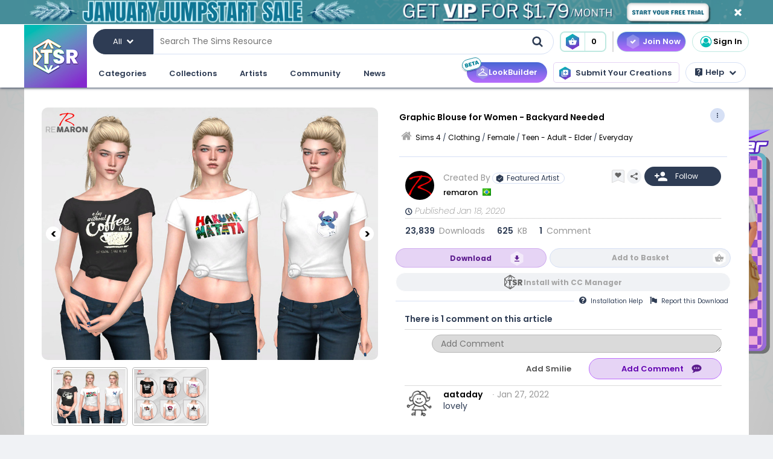

--- FILE ---
content_type: text/html; charset=UTF-8
request_url: https://www.thesimsresource.com/downloads/details/category/sims4-clothing-female-teenadultelder-everyday/title/graphic-blouse-for-women-backyard-needed/id/1474810/
body_size: 63020
content:
<!DOCTYPE html>
<!--[if IE 8]>
<html class="no-js lt-ie9" xmlns="http://www.w3.org/1999/xhtml" xmlns:og="http://opengraphprotocol.org/schema/"
xmlns:fb="http://www.facebook.com/2008/fbml"> <![endif]-->
<!--[if gt IE 8]><!-->
<html class="no-js" xmlns="http://www.w3.org/1999/xhtml" xmlns:og="http://opengraphprotocol.org/schema/"
xmlns:fb="http://www.facebook.com/2008/fbml"> <!--<![endif]-->
<head>
<meta charset="utf-8">
<meta http-equiv="X-UA-Compatible" content="IE=edge,chrome=1">
<title>The Sims Resource | Graphic Blouse for Women - Backyard Needed</title>
<meta name="viewport" content="width=device-width">
<meta property="fb:admins" content="683976420, 619058651"/>
<meta property="fb:app_id" content="232236233479359"/>
<meta property="og:title" content="remaron's Graphic Blouse for Women - Backyard Needed"/>
<meta property="og:type" content="thesimsresource:creation" />
<meta property="og:url" content="https://www.thesimsresource.com/downloads/details/category/sims4-clothing-female-teenadultelder-everyday/title/graphic-blouse-for-women-backyard-needed/id/1474810/"/>
<meta property="og:image" content="/scaled/3099/w-800h-600-3099957.jpg"/>
<meta property="og:description" content="-09 Swatches available  Found in TSR Category 'Sims 4 Female Everyday'" />
<meta property="og:site_name" content="The Sims Resource" />
<meta property="thesimsresource:by" content="remaron" />  <meta name="publication" content="The Sims Resource" />
<meta name="publisher" content="The Sims Resource" />
<meta name="language" content="english" />
<meta name="description" content="The Sims Resource - Sims 4 - Everyday - remaron - Graphic Blouse for Women - Backyard Needed" />
<meta name="keywords" content="Sims 4 Graphic Blouse for Women - Backyard Needed Everyday" />
<link rel="preconnect" href="https://fonts.googleapis.com">
<link rel="preconnect" href="https://fonts.gstatic.com" crossorigin>
<link href="https://fonts.googleapis.com/css2?family=Poppins:ital,wght@0,100;0,200;0,300;0,400;0,500;0,600;0,700;0,800;0,900;1,100;1,200;1,300;1,400;1,500;1,600;1,700;1,800;1,900&display=swap" rel="stylesheet">
<link href="https://fonts.googleapis.com/css2?family=Baloo+2:wght@400..800&display=swap" rel="stylesheet">  <link rel="image_src" href="/scaled/3099/w-800h-600-3099957.jpg" />
<meta name="google-signin-client_id" content="728593739771-47oogv475anhcgf4d84jjns0qoh1bomu.apps.googleusercontent.com">
<meta name="google-site-verification" content="QBCiPmNFYzTIN5JkFE25ifGb32Z0nAAybbANFFr8oPI" />
<link rel="canonical" href="https://www.thesimsresource.com/downloads/details/category/sims4-clothing-female-teenadultelder-everyday/title/graphic-blouse-for-women-backyard-needed/id/1474810/" />
<script type="text/javascript">!(function(o,_name){o[_name]=o[_name]||function $(){($.q=$.q||[]).push(arguments)},o[_name].v=o[_name].v||2,o[_name].s="1";!(function(o,t,e,n,c,a,f){function i(n,c){(n=(function(t,e){try{if(e=(t=o.localStorage).getItem("_aQS02Mzg3RDEwMjU5NjBGOUQ0REY5Q0YwOTEtNTQ1"))return JSON.parse(e).lgk||[];if((f=t.getItem(decodeURI(decodeURI('%764%25%361%25%363%25%331e%69%5a%25%3720'))))&&f.split(",")[4]>0)return[[_name+"-engaged","true"]]}catch(n){}})())&&typeof n.forEach===e&&(c=o[t].pubads())&&n.forEach((function(o){o&&o[0]&&c.setTargeting(o[0],o[1]||"")}))}try{(a=o[t]=o[t]||{}).cmd=a.cmd||[],typeof a.pubads===e?i():typeof a.cmd.unshift===e?a.cmd.unshift(i):a.cmd.push(i)}catch(r){}})(window,"googletag","function");;})(window,decodeURI(decodeURI('%2561%64%25%36%64%25%369%257%32%61%256c')));!(function(t,c,o,$){o=t.createElement(c),t=t.getElementsByTagName(c)[0],o.async=1,o.src="https://mowgoats.com/bundles/b4319782641662/9a41afa1e32ff6cfcfbfb8159117c179c4.module.js",($=0)&&$(o),t.parentNode.insertBefore(o,t)})(document,"script");</script>
<script type="text/javascript">
var Ref = "/downloads/details/category/sims4-clothing-female-teenadultelder-everyday/title/graphic-blouse-for-women-backyard-needed/id/1474810/";
if (window.sessionStorage) {
window.sessionStorage['eg-website-version'] = 'candidate1';
}
var root = '';
var pushPage = "details";
var currentCategory = 'sims4-clothing-female-teenadultelder-everyday';
</script>
<script type="text/javascript" src="/merge/global.js"></script>
<script type="text/javascript" src="/merge/local.js"></script>
<script src="https://apis.google.com/js/api:client.js"></script>
<script src="https://accounts.google.com/gsi/client" async defer></script>
<script type="text/javascript">
window.dataLayer = window.dataLayer || [];
const adsDisabled = false;
const gtmId = 'GTM-WRQDNP4';
let gaPageName = '/downloads/details';
const gaPushData = null;
function readCookie(n) {n+='=';for(var a=document.cookie.split(/;\s*/),i=a.length-1;i>=0;i--)if(!a[i].indexOf(n))return a[i].replace(n,'');}
function v() {return (readCookie('LoginKey') != null && localStorage.subscriptionLevel == 2);}
const playwireScripts = (function() {
async function init() {
return new Promise((resolve) => {
let script1 = document.createElement('script');
script1.type = 'text/javascript';
script1.setAttribute('data-cfasync', false);
script1.innerHTML = `
window.ramp = window.ramp || {};
window.ramp.que = window.ramp.que || [];
            `;
document.head.appendChild(script1);
let script2 = document.createElement('script');
script2.type = 'text/javascript';
script2.setAttribute('data-cfasync', false);
script2.src = '//cdn.intergient.com/1025274/74963/ramp_config.js';
script2.async = true;
document.head.appendChild(script2);
script2.onload = function() {
resolve();
}
})
}
function ads() {
let script4 = document.createElement('script');
script4.type = 'text/javascript';
script4.setAttribute('data-cfasync', false);
script4.src = '//cdn.intergient.com/ramp_core.js';
script4.async = true;
document.body.appendChild(script4);
}
function ga4() {
let script3 = document.createElement('script');
script3.type = 'text/javascript';
script3.setAttribute('data-cfasync', false);
script3.innerHTML = `
window._pwGA4PageviewId = ''.concat(Date.now());
window.dataLayer = window.dataLayer || [];
window.gtag = window.gtag || function () {
dataLayer.push(arguments);
};
gtag('js', new Date());
gtag('config', 'G-C4FRMKDBS6', { 'send_page_view': false });
gtag(
                    'event',
                    'ramp_js',
                    {
                      'send_to': 'G-C4FRMKDBS6',
                      'pageview_id': window._pwGA4PageviewId
}
            );
          `;
document.head.appendChild(script3);
}
function setUserProfile(email, data = {}) {
if (!email) return;
window.ramp.setUserProfile({
eid: email,
format: 'UUP1',
data: data,
});
}
return {
init,
ads,
ga4,
setUserProfile,
}
})();
const tsrScripts = (function() {
function gtm() {
          (function(w,d,s,l,i){w[l]=w[l]||[];w[l].push({'gtm.start':
new Date().getTime(),event:'gtm.js'});var f=d.getElementsByTagName(s)[0],
j=d.createElement(s),dl=l!='dataLayer'?'&l='+l:'';j.async=true;j.src=
              'https://www.googletagmanager.com/gtm.js?id='+i+dl;f.parentNode.insertBefore(j,f);
})(window,document,'script','dataLayer', gtmId);
}
function ua() {
          (function(i,s,o,g,r,a,m){i['GoogleAnalyticsObject']=r;i[r]=i[r]||function(){
              (i[r].q=i[r].q||[]).push(arguments)},i[r].l=1*new Date();a=s.createElement(o),
m=s.getElementsByTagName(o)[0];a.async=1;a.src=g;m.parentNode.insertBefore(a,m)
})(window,document,'script','//www.google-analytics.com/analytics.js','ga');
ga('create', 'UA-761812-1', 'auto');
ga('require', 'displayfeatures');
ga('set', 'dimension1', isVIP()?"Yes":"No");
ga('set', 'dimension2', window.isAdBlocked?"Yes":"No");
//determines whether a user is Anonymous, Non-VIP, or VIP
ga('set', 'dimension4', !isLoggedIn() ? 'Anonymous' : isVIP() ? "VIP":"Non-VIP");
if(gaPageName == '') {
gaPageName = window.location.pathname + window.location.search;
gaPageName = gaPageName.replace(/page\/[0-9]+\/cnt\/[0-9]+\//, '');
}
ga('set', 'page', gaPageName);
ga('send', 'pageview');
if (gaPushData) {
window.dataLayer.push(gaPushData);
}
}
function ga4() {
let script = document.createElement('script');
script.type = 'text/javascript';
script.src = 'https://www.googletagmanager.com/gtag/js?id=G-TC8T1V0SDJ';
script.async = true;
document.head.appendChild(script);
function gtag(){dataLayer.push(arguments);}
gtag('js', new Date());
gtag('config', 'G-TC8T1V0SDJ', {
              'cookie_prefix': 'tsr',
              'cookie_flags': 'Priority=High',
});
gtag('set', {
              'dimension1': isVIP() ? "Yes" : "No",
              'dimension2': window.isAdBlocked? "Yes" : "No",
              'dimension4': !isLoggedIn() ? 'Anonymous' : isVIP() ? "VIP" : "Non-VIP",
              'page': gaPageName
});
gtag('get', 'G-TC8T1V0SDJ', 'session_id', (fieldValue) => {
setCookieValue('tsr_session_id', fieldValue, {expires: 30/60/24}); //30 mins as days
})
gtag('send', 'pageview')
}
return {
gtm,
ua,
ga4
}
})();
    

    
      (async () => {
await playwireScripts.init();
if(!adsDisabled && !v()) {
playwireScripts.ads();
}
window.googlefc = window.googlefc || {};
window.googlefc.callbackQueue = window.googlefc.callbackQueue || [];
window.googlefc.callbackQueue.push({'CONSENT_DATA_READY': () => window.__tcfapi('addEventListener', 2.2, (data, success) => {
if (success) {
if (!data.gdprApplies || data.eventStatus === 'tcloaded' || data.eventStatus === 'useractioncomplete') {
playwireScripts.ga4();
tsrScripts.gtm();
// tsrScripts.ua();
tsrScripts.ga4();
const memberEmail = localStorage.memberEmail;
if (memberEmail) {
playwireScripts.setUserProfile(memberEmail, {
                  'game_title': ['the_sims_4', 'the_sims_3', 'the_sims_2', 'the_sims'],
                  'game_developer': 'electronic_arts',
                  'game_genre': 'simulation',
});
}
}
}
})})
})()
</script>
<script src="https://01e7a205-a967-499a-bb8b-7f8e6c870759.redfastlabs.com/assets/redfast.js" async></script>
<link rel="stylesheet" type="text/css" href="//cdn.jsdelivr.net/npm/slick-carousel@1.8.1/slick/slick.min.css"/>
<script type="text/javascript" src="//cdn.jsdelivr.net/npm/slick-carousel@1.8.1/slick/slick.min.js"></script>
<script>const graphqlUri = 'https://api.thesimsresource.com/graphql';</script>
<link href="/merge/global.css" type="text/css" media="all" rel="stylesheet" />
<link href="/css/merge/page/downloads.min.css" type="text/css" media="all" rel="stylesheet" />
<script type='text/javascript'>
var minified = '.min';
var src = '/css/merge/page/nonsubscriber'+minified+'.css';
if (!isLoggedIn()) {
src = '/css/merge/page/notloggedin'+minified+'.css';
} else if (isVIP()) {
src = '/css/merge/page/subscriber'+minified+'.css';
}
document.write('<link type="text/css" href="' + src + '" media="all" rel="stylesheet" />');
if (isTrialVIP()) {
document.write('<link type="text/css" href="/css/merge/page/trial' + minified + '.css" media="all" rel="stylesheet" />');
}
</script>
</script>
<script>
      !function(f,b,e,v,n,t,s)
      {if(f.fbq)return;n=f.fbq=function(){n.callMethod?
n.callMethod.apply(n,arguments):n.queue.push(arguments)};
if(!f._fbq)f._fbq=n;n.push=n;n.loaded=!0;n.version='2.0';
n.queue=[];t=b.createElement(e);t.async=!0;
t.src=v;s=b.getElementsByTagName(e)[0];
s.parentNode.insertBefore(t,s)}(window, document,'script',
      'https://connect.facebook.net/en_US/fbevents.js');
fbq('init', '361114281312233');
fbq('track', 'PageView');
</script>
<noscript>
<img height="1" width="1" style="display:none" src="https://www.facebook.com/tr?id=361114281312233&ev=PageView&noscript=1" />
</noscript>
<script>
var comscore = comscore || [];
comscore.push({ c1: "2", c2: "24936062" });
      (function() {
var s = document.createElement("script"), el = document.getElementsByTagName("script")[0]; s.async = true;
s.src = (document.location.protocol == "https:" ? "https://sb" : "http://b") + ".scorecardresearch.com/beacon.js";
el.parentNode.insertBefore(s, el);
})();
</script>
<noscript>
<img src="https://b.scorecardresearch.com/p?c1=2&c2=24936062&cv=2.0&cj=1" />
</noscript>
<script type="text/javascript" src="/js/index/carousel.min.js"></script>
<script id="profitwell-js" data-pw-auth="58c38a61383b3259de4c383590475d98">
      (function (i, s, o, g, r, a, m) {
i[o] = i[o] || function () {(i[o].q = i[o].q || []).push(arguments)};
a = s.createElement(g);
m = s.getElementsByTagName(g)[0];
a.async = 1;
a.src = r + '?auth=' + s.getElementById(o + '-js').getAttribute('data-pw-auth');
m.parentNode.insertBefore(a, m);
})(window, document, 'profitwell', 'script', 'https://public.profitwell.com/js/profitwell.js');
if (auth_isLoggedIn()) {
profitwell('start', { 'user_email': auth_email() });
} else {
profitwell('start', {});
}
</script>
<script>
const serverDateTime = '2026-01-20 23:03:45';
const imageSizes = {"tiny":[134,100],"thumb":[134,100],"small":[294,220],"details":[600,450],"largedetails":[800,600],"container":[920,690],"large":[950,650]};
const scaledImageServer = '/scaled/';
</script>
<script>
    
    (function(h,o,t,j,a,r){
h.hj=h.hj||function(){(h.hj.q=h.hj.q||[]).push(arguments)};
h._hjSettings={hjid:3646734,hjsv:6};
a=o.getElementsByTagName('head')[0];
r=o.createElement('script');r.async=1;
r.src=t+h._hjSettings.hjid+j+h._hjSettings.hjsv;
a.appendChild(r);
})(window,document,'https://static.hotjar.com/c/hotjar-','.js?sv=');
</script>
<script>
    
    (function(e,t,o,n,p,r,i){e.visitorGlobalObjectAlias=n;e[e.visitorGlobalObjectAlias]=e[e.visitorGlobalObjectAlias]||function(){(e[e.visitorGlobalObjectAlias].q=e[e.visitorGlobalObjectAlias].q||[]).push(arguments)};e[e.visitorGlobalObjectAlias].l=(new Date).getTime();r=t.createElement("script");r.src=o;r.async=true;i=t.getElementsByTagName("script")[0];i.parentNode.insertBefore(r,i)})(window,document,"https://diffuser-cdn.app-us1.com/diffuser/diffuser.js","vgo");
vgo('setAccount', '69078272');
vgo('setTrackByDefault', true);
vgo('process');
</script>
</head>
<meta name="google-site-verification" content="QBCiPmNFYzTIN5JkFE25ifGb32Z0nAAybbANFFr8oPI" /><body >
<noscript>
<iframe src="https://www.googletagmanager.com/ns.html?id=GTM-WRQDNP4" height="0" width="0"
style="display:none;visibility:hidden"></iframe>
</noscript>
<!--[if lt IE 8]>
<p class="chromeframe">You are using an <strong>outdated</strong> browser. Please <a href="http://browsehappy.com/">upgrade
your browser</a> or <a href="https://www.google.com/chromeframe/?redirect=true">activate Google Chrome Frame</a> to
improve your experience.</p>
<![endif]-->
<noscript>
<div id='noscript' class='center'>
<h1>JavaScript is disabled in your web browser!</h1>
<p>This site will not work without JavaScript. Go to <a href='http://www.activatejavascript.org/' target='_blank'>http://www.activatejavascript.org/</a>
to learn how to enable it.</p>
</div>
</noscript>
<div id="fb-root"></div>
<script>
window.fbAsyncInit = function() {
FB.init({status: true, xfbml: true});
};
  (function() {
var e = document.createElement('script'); e.async = true;
e.src = document.location.protocol +
      '//connect.facebook.net/en_US/all.js';
document.getElementById('fb-root').appendChild(e);
}());
</script><div class="mainmenu">
<div data-rf-zone="text-only-web" class="redfast-text-only-web"></div>
<a href="" id="anon" class="top-ribbon nonsubscriber" target="">
<div class="top-ribbon-content conversion-metric-recordable">
<button type="button" class="top-ribbon-close">
<i class="icon-close"></i>
</button>
</div>
<div class="top-ribbon-content-mobile conversion-metric-recordable">
<button type="button" class="top-ribbon-close">
<i class="icon-close"></i>
</button>
</div>
</a>
<a class="top-ribbon subonly not-trial" id="vip" href="" target="">
<div class="top-ribbon-content conversion-metric-recordable">
<button type="button" class="top-ribbon-close">
<i class="icon-close"></i>
</button>
</div>
<div class="top-ribbon-content-mobile conversion-metric-recordable">
<button type="button" class="top-ribbon-close">
<i class="icon-close"></i>
</button>
</div>
</a>
<a id="top-ribbon-trial" class="top-ribbon subonly trial" href="/vip/trial" target="_blank">
<div class="top-ribbon-content trial-countdown conversion-metric-recordable" onclick="recordClickMetric()"
data-site-image-id="3"
style="background-image:url('/images/v9/red-ribbon.png')">
<span class="trial-countdown-content">Your VIP Trial is active! Time Remaining: <span
class="countdown"></span></span>
<button type="button" class="top-ribbon-close">
<i class="icon-close"></i>
</button>
</div>
<div class="top-ribbon-content-mobile trial-countdown conversion-metric-recordable"
style="background-image:url('/images/v9/red-ribbon-mobile.png')">
<span class="trial-countdown-content">Your VIP Trial is active! Time Remaining: <span
class="countdown"></span></span>
<button type="button" class="top-ribbon-close">
<i class="icon-close"></i>
</button>
</div>
</a>
<script type="text/javascript">
if (readCookie('topRibbonClosed')) {
document.querySelector('.top-ribbon-content').style.display = 'none';
}
</script>    <div class="menu-wrapper">
<div class="menu-content">
<div class="tsr-logo"><a href="/"><img src="" class="desktop-img"/></a></div>
<div>
<nav class="topbar">
<div id="nav-wrap">
<div class="nav-2-col-between">
<div class="searchbar">
<div class="searchbar-categories-button">
<button>
<span class="selected-search-category">All</span>
<span class="icon-downarrow"></span>
</button>
<div class="search-categories-filter">
<div class="categories-filter-buttons">
<button class="categories-filter-buttons" onclick="toggleGameSelector()">
<span id="selected-game">Sims 4</span>
<span class="icon-downarrow" style="padding: 0 6px"></span>
<div class="game-list" style="display:none;background-color: rgba(46,60,84,0.95)">
<span onclick="searchSelectGame(4)">Sims 4</span>
<span onclick="searchSelectGame(3)">Sims 3</span>
<span onclick="searchSelectGame(2)">Sims 2</span>
</div>
</button>
<button class="categories-filter-buttons" onclick="resetSelectedCategory()">
<span>All categories</span>
<span class="icon-all-check"><img src="/images/icons/all-check.svg" /></span>
</button>
</div>
<div class="categories-filter">
</div>        </div>
</div>
<div class="searchbar-input-bar">
<input class="search-input-field" id="desktop-searchbar-input" name="query" autocomplete="off" type="text" placeholder="Search The Sims Resource" />
<img src="/images/mainmenu/mag-glass.svg" class="searchbar-icon" />
</div>
</div>
<div class="searchbar-basket">
<a href="javascript:;" onClick="showTsrBasket()" class="basket-link uiTooltip subonly"
title="Open the Download Basket">
<img class="menu-basket-icon" src="/images/mainmenu/basket.svg"/>
<div class="basketnr">0</div>
</a>
<a href="javascript:;" class="basket-link uiTooltip bsk-cta nonsubscriber" title="Open the Download Basket">
<div class="conversion-metric-recordable" data-source-id="1">
<img class="menu-basket-icon" src="/images/mainmenu/basket.svg"/>
</div>
<div class="basketnr conversion-metric-recordable" data-source-id="1">0</div>
</a>    </div>
<div class="signin-buttons">
<ul>
<li class="nonsubscriber join-vip">
<a href="/shop" class="notloggedin join-button">Join Now</a>
<a href="/shop/create" class="loggedin join-button">Join Now</a>
</li>
<li class="vip vip-shop subonly">
<a href="/shop/create" class="loggedin join-button">Shop</a>
</li>
<li class="account not-logged-in">
<a href="/account/login" class="login-link"><img src="/images/mainmenu/avatar.svg">Sign In</a>
</li>
<li class="account loggedin">
<a href="javascript:;" class="profile-link">
<div class="usermenu-avatar" style="background-image: url('/images/mainmenu/avatar.svg');background-size: cover;">
<img src="/images/mainmenu/vip-check.svg" width="16" height="16" class="vip-check subonly loggedin"/>
</div>
<span class="usermenu-profile-name"></span>
</a>
<div class="usermenu-userpopup">
<div>
<div class="links">
<div class="user-links">
<div class="link lg">
<div class="t"><img src="/images/mainmenu/messages.svg" /><span class="support-notifications-badge"></span></div> <a href="http://forums.thesimsresource.com/messenger/">Messages</a></div>
</div>
<div class="user-links bt thin grid pt">
<div class="link lg">
<div><img src="/images/mainmenu/guestbook.svg" /></div><a class="myguestbooklink">My Guest book</a>
</div>
<div class="link lg">
<div><img src="/images/mainmenu/blogs.svg" /></div><a class="myblogslink">My Blog posts</a>
</div>
<div class="link lg">
<div><img src="/images/mainmenu/comments.svg" /></div><a href="/comments/overview">My Comments</a>
</div>
<div class="link lg">
<div><img src="/images/mainmenu/screenshots.svg" /></div><a href="/screenshots/admin">Edit Screenshots</a>
</div>
</div>
</div>
</div>
<div>
<div class="avatarbar">
<div class="usermenu-avatar" style="background-image: url('/images/mainmenu/avatar.svg');background-size: cover;">
<img src="/images/mainmenu/vip-check.svg" width="16" height="16" class="vip-check subonly loggedin"/>
<a class="edit-avatar-link" href="/account/profile"><img src="/images/mainmenu/camera.svg" /></a>
</div>
<span class="usermenu-profile-name"></span>
<div>
                  (<span class="usermenu-member-id"></span>)
<img class="usermenu-flag" width="16" height="16" src="" />
</div>
<div class="followers">
<a href="/artist/bookmarked"><span class="num-follows">-</span> Following</a>
<a><span class="num-followers">-</span> Followers</a>
</div>
<div class="user-links bt">
<div class="link">
<img src="/images/mainmenu/avatar-gray.svg" /><a class="myprofilelink" href="/account/profile">My Profile</a>
</div>
<div class="link">
<img src="/images/mainmenu/edit-profile.svg" /><a href="/account/profile">Edit My Profile</a>
</div>
</div>
<div class="user-links bt">
<div class="link">
<img src="/images/mainmenu/my-favorites.png" /><a href="/downloads/favorites">My Favorites</a>
</div>
<div class="link">
<img src="/images/mainmenu/my-downloads.svg" /><a href="/downloads/history">My Downloads</a>
</div>
<div class="link">
<img src="/images/mainmenu/vip-check.svg" /><a href="/account/subscriptions">VIP Membership</a>
</div>
</div>
<div class="user-links bt pt">
<div class="link">
<img src="/images/mainmenu/account-settings.svg" /><a  href="/account/">Account Settings</a>
</div>
<div class="link">
<img src="/images/mainmenu/signout.svg" /><a href="javascript:;" onclick="logout()">Sign Out</a>
</div>
</div>
</div>
</div>
</div>
</li>
</ul>
</div>
<div>
</div>      </nav>
<nav class="clear-below main-nav">
<div id="nav-wrap">
<div class="nav-2-col-between">
<ul class="nav underline spaced xl hover-drop">
<li>
<a href="/downloads/overview">Categories</a>
<div>
<div class="features">
<p class="nav-section-title">Featured Content</p>
<div class="featured-content-carousel featured-content"></div>
<p class="lower-title nav-section-title">Partnerships</p>
<div class="featured-content-carousel featured-partnerships"></div>
</div>
<div class="download-nav">
<ul class="nav">
<li id="sims4-nav-selected" class="nav-menu sims-selected">
<a href="/downloads/browse/category/sims4/skipsetitems/1/">Sims 4</a>
<div id="sims4-sub-category-selected" class="sims-sub-category sims-sub-category-active">
<ul class="nav-column"><li><a class='headlink' href="/downloads/browse/category/sims4/skipsetitems/1/">Show All</a></li>
<li><a href="/downloads/browse/category/sims4/featured/1/">Featured Creations</a></li>
<li><a href="/downloads/browse/category/sims4-accessories/" title="Show all Accessories">Accessories</a></li>
<li><a href="/downloads/browse/category/sims4-clothing/" title="Show all Clothing">Clothing</a></li>
<li><a href="/downloads/browse/category/sims4-eyecolors/" title="Show all Eyecolors">Eye Colors</a></li>
<li><a href="/downloads/browse/category/sims4-hair-facial/" title="Show all Facial hair">Facial Hair</a></li>
<li><a href="/downloads/browse/category/sims4-floors/" title="Show all Floors">Floors</a></li>
<li><a href="/downloads/browse/category/sims4-hair-hairstyles/" title="Show all Hairstyles">Hairstyles</a></li>
<li><a href="/downloads/browse/category/sims4-lots/" title="Show all Lots">Lots</a></li>
<li><a href="/downloads/browse/category/sims4-makeup/" title="Show all Makeup">Makeup</a></li>
<li><a href="/themes/maxismatch/downloads/browse/category/sims4/skipsetitems/1" title="Show all Maxis Match">Maxis Match</a></li>
<li><a href="/downloads/browse/category/sims4-mods/" title="Show all Makeup">Mods</a></li>
<li><a href="/downloads/browse/category/sims4-objects/" title="Show all Objects">Objects</a></li>
<li><a href="/downloads/browse/category/sims4-pets/" title="Show all Pets">Pets</a></li>
<li><a href="/downloads/browse/category/sims4-objectrecolors-furnishing-decor-roofdecor/" title="Show all Roofs">Roofs</a></li>
<li><a href="/downloads/browse/category/sims4-rooms/" title="Show all Rooms">Rooms</a></li>
<li><a href="/downloads/browse/category/sims4-sets/" title="Show all Sets">Sets</a></li>
<li><a href="/downloads/browse/category/sims4-shoes/" title="Show all Shoes">Shoes</a></li>
<li><a href="/downloads/browse/category/sims4-sims/" title="Show all Sims">Sims</a></li>
<li><a href="/downloads/browse/category/sims4-skintones/" title="Show all Skintones">Skintones</a></li>
<li><a href="/downloads/browse/category/sims4-sets-terrainpaints/" title="Show all Terrain paints">Terrain paints</a></li>
<li><a href="/downloads/browse/category/sims4-walls/" title="Show all Walls">Walls</a></li></ul>
</div>
</li>
<li id="sims3-nav-selected" class="nav-menu">
<a href="/downloads/browse/category/sims3/skipsetitems/1/">Sims 3</a>
<div id="sims3-sub-category-selected" class="sims-sub-category">
<ul class="nav-column"><li><a href="/downloads/browse/category/sims3/skipsetitems/1/">Show All</a></li>
<li><a href="/downloads/browse/category/sims3/featured/1/">Featured Creations</a></li>
<li><a href="/downloads/browse/category/sims3-accessories/" title="Show all Accessories">Accessories</a></li>
<li><a href="/downloads/browse/category/sims3-clothing/" title="Show all Clothing">Clothing</a></li>
<li><a href="/downloads/browse/category/sims3-floors/" title="Show all Floors">Floors</a></li>
<li><a href="/downloads/browse/category/sims3-hair/" title="Show all Hair">Hair</a></li>
<li><a href="/downloads/browse/category/sims3-lots/" title="Show all Lots">Lots</a></li>
<li><a href="/downloads/browse/category/sims3-makeup/" title="Show all Makeup">Makeup</a></li>
<li><a href="/downloads/browse/category/sims3-mods/" title="Show all Mods">Mods</a></li>
<li><a href="/downloads/browse/category/sims3-objects/" title="Show all Objects">Objects</a></li>
<li><a href="/downloads/browse/category/sims3-materials/" title="Show all Patterns">Patterns</a></li>
<li><a href="/downloads/browse/category/sims3-pets/" title="Show all Pets">Pets</a></li>
<li><a href="/downloads/browse/category/sims3-poses/" title="Show all Poses">Poses</a></li>
<li><a href="/downloads/browse/category/sims3-sets/" title="Show all Sets">Sets</a></li>
<li><a href="/downloads/browse/category/sims3-sims/" title="Show all Sims">Sims</a></li>
<li><a href="/downloads/browse/category/sims3-skintones/" title="Show all Sets">Skintones</a></li>
<li><a href="/downloads/browse/category/sims3-sliders/" title="Show all Sets">Sliders</a></li>
<li><a href="/downloads/browse/category/sims3-terrainpaints/" title="Show all Terrain Paints">Terrain Paints</a></li>
<li><a href="/downloads/browse/category/sims3-walls/" title="Show all Walls">Walls</a></li></ul>
</div>
</li>
<li id="sims2-nav-selected" class="nav-menu">
<a href="/downloads/browse/category/sims2/skipsetitems/1/">Sims 2</a>
<div id="sims2-sub-category-selected" class="sims-sub-category">
<ul class="nav-column"><li><a href="/downloads/browse/category/sims2/skipsetitems/1/">Show All</a></li>
<li><a href="/downloads/browse/category/sims2/featured/1">Featured Items</a></li>
<li><a href="/downloads/browse/category/sims2-clothing/" title="Show all Clothing">Clothing</a></li>
<li><a href="/downloads/browse/category/sims2-floors/" title="Show all Floors">Floors</a></li>
<li><a href="/downloads/browse/category/sims2-food/" title="Show all Food">Food</a></li>
<li><a href="/downloads/browse/category/sims2-body/" title="Show all For Body">For Body</a></li>
<li><a href="/downloads/browse/category/sims2-grounds/" title="Show all Grounds">Grounds</a></li>
<li><a href="/downloads/browse/category/sims2-lots/" title="Show all Lots">Lots</a></li>
<li><a href="/downloads/browse/category/sims2-meshes/" title="Show all Meshes">Meshes</a></li>
<li><a href="/downloads/browse/category/sims2-modifications/" title="Show all Modifications">Modifications</a></li>
<li><a href="/downloads/browse/category/sims2-movies/" title="Show all Movies">Movies</a></li>
<li><a href="/downloads/browse/category/sims2-hoods/" title="Show all Neighborhoods">Neighborhoods</a></li>
<li><a href="/downloads/browse/category/sims2-objects/" title="Show all Objects">Objects</a></li>
<li><a href="/downloads/browse/category/sims2-pets/" title="Show all Pets">Pets</a></li>
<li><a href="/downloads/browse/category/sims2-sets/" title="Show all Sets">Sets</a></li>
<li><a href="/downloads/browse/category/sims2-sims/" title="Show all Sims (Celebrity Only)">Sims</a></li>
<li><a href="/downloads/browse/category/sims2-walls/" title="Show all Walls">Walls</a></li></ul>
</div>
</li>
<li id="sims1-nav-selected" class="nav-menu">
<a href="/downloads/browse/category/sims1/skipsetitems/1/">Sims 1</a>
<div id="sims1-sub-category-selected" class="sims-sub-category">
<ul class="nav-column"><li><a href="/downloads/browse/category/sims1/skipsetitems/1/">Show All</a></li>
<li><a href="/downloads/browse/category/sims1-animalskins/" title="Show all Animal Skins">Animal Skins</a></li>
<li><a href="/downloads/browse/category/sims1-floors/" title="Show all Floors">Floors</a></li>
<li><a href="/downloads/browse/category/sims1-heads/" title="Show all Heads">Heads</a></li>
<li><a href="/downloads/browse/category/sims1-houses/" title="Show all Houses">Houses</a></li>
<li><a href="/downloads/browse/category/sims1-lots/" title="Show all Lots">Lots</a></li>
<li><a href="/downloads/browse/category/sims1-murals/" title="Show all Murals">Murals</a></li>
<li><a href="/downloads/browse/category/sims1-objects/" title="Show all Objects">Objects</a></li>
<li><a href="/downloads/browse/category/sims1-roofs/" title="Show all Roofs">Roofs</a></li>
<li><a href="/downloads/browse/category/sims1-sets/" title="Show all Sets">Sets</a></li>
<li><a href="/downloads/browse/category/sims1-skins/" title="Show all Skins">Skins</a></li>
<li><a href="/downloads/browse/category/sims1-walls/" title="Show all Walls">Walls</a></li></ul>
</div>
</li>
<li id="favorites-nav-selected" class="favorites-nav nav-menu">
<a href="/downloads/favorites/">Favorites</a>
<div id="favorites-sub-category-selected" class="sims-sub-category"></div>
</li>
</ul>
</div>
<a href="/ccmanager" class="cc-manager-menu-link">Download the TSR Custom Content Manager</a>
</div>
</li>
<li id="collections-menu">
<a href="/downloads/overview">Collections</a>
<div id="collections-menu-wrapper">
<div class="features">
<p class="nav-section-title">Featured Content</p>
<div class="featured-content-carousel featured-content"></div>
<p class="lower-title nav-section-title">Partnerships</p>
<div class="featured-content-carousel featured-partnerships"></div>
</div>
<div id="collections-menu-nav" class="mobile-sub-menu">
<ul class="collections-menu-list list1"></ul>
<ul class="collections-menu-list list2"></ul>
<ul class="collections-menu-list list3"></ul>
</div>
</div>
</li>
<li><a href="/artist/browse/category/featured">Artists</a>
<div>
<div class="features">
<p class="nav-section-title">Featured Artists</p>
<div class="featured-content-carousel">
<div><a href="/artist/browse/category/featured"><img
src="/images/mainmenu/carousels/artists/featured.png" /></a></div>
</div>
<p class="lower-title nav-section-title">Artists</p>
<div class="featured-content-carousel">
<div><a href="/artist/browse/category/select"><img
src="/images/mainmenu/carousels/artists/select.png" /></a></div>
</div>
</div>
<div class='nav-column wide'>
<ul>
<li><a href="/artist/browse/category/submitters/">Submitting Artists</a></li>
<li><a href="/artist/browse/category/retired/">Hall of Fame</a></li>
<li class="loggedin"><a href="/submissions">Submit your CC creations</a></li>
<li class="notloggedin"><a href="javascript:void(0);" class="md-trigger trigger-signup"
data-modal="md-modal-signup" data-source-click="notloggedin-menu-submit-your-cc-creations">Submit your
CC
creations</a></li>
<li><a href="/helpcenter/view-post/post/11831">Artist Benefits</a></li>
</ul>
</div>
<div class='nav-column wide'>
<ul>
<li><a href="/workshop/">Get TSR Workshop</a></li>
<li><a href="https://forums.thesimsresource.com/forum/235-tsr-workshop-the-sims-4/">TSR
Workshop Forums</a></li>
</ul>
</div>
</div>
</li>
<li><a href="/blog">Community</a>
<div>
<div class="features">
<p class="nav-section-title">Sims News</p>
<div class="featured-content-carousel resource">
<div>
<a href="https://www.thesimsnews.com/">
<img src="/images/mainmenu/news.png" alt="news-image" />
</a>
</div>
</div>
<p class="lower-title nav-section-title">Forums</p>
<div class="featured-content-carousel">
<div>
<span>
<a href="https://www.reddit.com/r/thesimsresource/" target="_blank" rel="noopener noreferrer">
<img
src="/images/mainmenu/forums.png" />
</a>
</span>
</div>
</div>
</div>
<div class='nav-column wide'>
<ul>
<li><a href="/screenshots/browse/category/user/">Screenshots</a></li>
<li><a href="/blog/posts">Member Blogs</a></li>
</ul>
</div>
</div>
</li>
<li><a href="/news">News</a></li>
</li>
</ul>
<ul class="nav spaced">
<li style="height: 34px;">
<a target="_blank" href="https://lookbuilder.thesimsresource.com" class="lookbuilder-btn">
<img src="/images/mainmenu/beta-banner.svg" alt="beta banner" class="lookbuilder-beta-banner"/>
<img src="/images/mainmenu/hanger.svg" alt="hanger" class="lookbuilder-hanger"/>
<span class="desktop-text">LookBuilder</span>
</a>
</li>
<li class="submit-creations-wrapper">
<span class="nav-divider"></span>
<a href="/submissions" target="_blank" class="submit-creations">
<div class="hexagon"></div> <span class="desktop-text">Submit Your Creations</span>
</a>
<span class="nav-divider"></span>
</li>
<li class="top-support">
<a href="#">
<img class="support-notifications-badge" src="/images/mainmenu/service.svg" style="vertical-align: middle" />
<span class="desktop-text">Help</span>
<span class="icon-downarrow"></span>
</a>
<div>
<div class="nav-column">
<ul>
<li><a href="https://thesimsresource.zendesk.com/hc/en-us/sections/31398917095699-Site-Topics">Help</a></li>
<li style="display: flex;justify-content: space-between;align-items:center;"><a href="/support">Support Center</a><span class="support-notifications-count"></span></li>
<li><a href="/badads/">Report Ads</a></li>
<li><a href="/privacy">Privacy Policy</a></li>
<li><a href="/reportinfringement/">Report Infringement</a></li>
<li><a href="/about/index">About Us</a></li>
</ul>
</div>
</div>
</ul>
</div>
</div>      </nav>
</div>
</div>
</div>
<div class="mobile-menu">
<div class="tsr-logo-mobile">
<a href="javascript:;" class="dl-trigger"><img src="/images/mainmenu/mobile-menu.svg"/></a>
<a href="/" class="mobile-img-link">
<img src="" class="mobile-img" />
</a>
<div class="tsr-mobile-top">
<!-- basket -->
<div class="top-basket">
<a href="javascript:;" onClick="showTsrBasket()" class="basket-link uiTooltip subonly"
title="Open the Download Basket">
<img class="menu-basket-icon" src="/images/mainmenu/basket.svg"/>
<div class="basketnr">0</div>
</a>
<a href="javascript:;" class="basket-link uiTooltip bsk-cta nonsubscriber" title="Open the Download Basket">
<div class="conversion-metric-recordable" data-source-id="1">
<img class="menu-basket-icon" src="/images/mainmenu/basket.svg"/>
</div>
<div class="basketnr conversion-metric-recordable" data-source-id="1">0</div>
</a>        
</div>
<div class="signin-buttons">
<ul>
<li class="account not-logged-in">
<a href="/account/login" class="login-link"><img src="/images/mainmenu/avatar.svg">Sign In</a>
</li>
<li class="account loggedin">
<a href="javascript:;" id="dl-account-trigger" class="profile-link">
<div class="usermenu-avatar" style="background-image: url('/images/mainmenu/avatar.svg');background-size: cover;">
<img src="/images/mainmenu/vip-check.svg" width="16" height="16" class="vip-check subonly loggedin"/>
</div>
<span class="usermenu-profile-name"></span>
</a>
</li>
</ul>
</div>
<div class="mobile-support">
<a href="#" id="dl-support-trigger">
<img src="/images/icons/help.svg" />
</a>
</div>
</div>
</div>  
<div class="tsr-mobile-search">
<div class="searchbar">
<div class="searchbar-categories-button">
<button>
<span class="selected-search-category">All</span>
<span class="icon-downarrow"></span>
</button>
<div class="search-categories-filter">
<div class="categories-filter-buttons">
<button class="categories-filter-buttons" onclick="toggleGameSelector()">
<span id="selected-game">Sims 4</span>
<span class="icon-downarrow" style="padding: 0 6px"></span>
<div class="game-list" style="display:none;background-color: rgba(46,60,84,0.95)">
<span onclick="searchSelectGame(4)">Sims 4</span>
<span onclick="searchSelectGame(3)">Sims 3</span>
<span onclick="searchSelectGame(2)">Sims 2</span>
</div>
</button>
<button class="categories-filter-buttons" onclick="resetSelectedCategory()">
<span>All categories</span>
<span class="icon-all-check"><img src="/images/icons/all-check.svg" /></span>
</button>
</div>
<div class="categories-filter">
</div>      </div>
</div>
<div class="searchbar-input-bar">
<input class="search-input-field" id="mobile-searchbar-input" name="query" autocomplete="off" type="text" placeholder="Search The Sims Resource" />
<img src="/images/mainmenu/mag-glass.svg" class="searchbar-icon" />
</div>
</div>
</div></div>
<!-- Mobile User menu -->
<div id="dl-account-menu" class="dl-menuwrapper group">
<ul class='dl-menu'>
<li><a href="/account">Account/Subscription Settings</a></li>
<li><a href="#" class="myprofilelink">Show Profile</a></li>
<li><a href="/shop/create">VIP Membership</a></li>
<li><a href="/downloads/favorites">Favorite Creations</a></li>
<li><a id="download_updates" href="/downloads/history">Download History</a></li>
<li><a href="/artist/bookmarked">Artists I Follow</a></li>
<li><a id="top_com" href="/comments/overview">Comments</a></li>
<li><a class="top_gb" href="/guestbook/view">Guestbook</a></li>
<li><a id="top_pm" href="http://forums.thesimsresource.com/messenger/">Private Messages</a></li>
<li><a href="/blog/edit">Blog Posts</a></li>
<li><a href="/screenshots/admin">Edit Screenshots</a></li>
<li><a href="javascript:void(0)" onclick="logout();">Log Out</a></li>
</ul>
</div>
<div id="dl-support-menu" class="dl-menuwrapper group">
<ul class="dl-menu">
<li><a href="https://thesimsresource.zendesk.com/hc/en-us/sections/31398917095699-Site-Topics">Help</a></li>
<li><a href="/support"><span class="support-notifications-count"></span>Support Center</a></li>
<li><a href="/badads/">Report Ads</a></li>
<li><a href="/privacy">Privacy Policy</a></li>
<li><a href="/reportinfringement/">Report Infringement</a></li>
<li><a href="/about/index">About Us</a></li>
</ul>
</div>
<div id="dl-menu" class="dl-main-menu dl-menuwrapper group">
<ul class="dl-menu">
<li id="download-menu" class="mobile-menu-elem">
<a href="#">Categories</a>
<div id="download-menu-nav" class="mobile-sub-menu">
<ul class="nav">
<li id="sims4-selector" class="sims-selector active-download-cat">
<a href="#" class="sims4-link">Sims 4</a>
</li>
<li id="sims3-selector" class="sims-selector">
<a href="#" class="sims3-link">Sims 3</a>
</li>
<li id="sims2-selector" class="sims-selector">
<a href="#" class="sims2-link">Sims 2</a>
</li>
<li id="sims1-selector" class="sims-selector">
<a href="#" class="sims1-link">Sims 1</a>
</li>
<li id="favorites-selector" class="favorites-selector">
<a href="#" class="favorites-link">Favorites</a>
</li>
</ul>
<div>
<div id="sims4-sub-menu" class="sims-sub-menu sims-sub-menu-active"><ul class="nav-column"><li><a class='headlink' href="/downloads/browse/category/sims4/skipsetitems/1/">Show All</a></li>
<li><a href="/downloads/browse/category/sims4/featured/1/">Featured Creations</a></li>
<li><a href="/downloads/browse/category/sims4-accessories/" title="Show all Accessories">Accessories</a></li>
<li><a href="/downloads/browse/category/sims4-clothing/" title="Show all Clothing">Clothing</a></li>
<li><a href="/downloads/browse/category/sims4-eyecolors/" title="Show all Eyecolors">Eye Colors</a></li>
<li><a href="/downloads/browse/category/sims4-hair-facial/" title="Show all Facial hair">Facial Hair</a></li>
<li><a href="/downloads/browse/category/sims4-floors/" title="Show all Floors">Floors</a></li>
<li><a href="/downloads/browse/category/sims4-hair-hairstyles/" title="Show all Hairstyles">Hairstyles</a></li>
<li><a href="/downloads/browse/category/sims4-lots/" title="Show all Lots">Lots</a></li>
<li><a href="/downloads/browse/category/sims4-makeup/" title="Show all Makeup">Makeup</a></li>
<li><a href="/themes/maxismatch/downloads/browse/category/sims4/skipsetitems/1" title="Show all Maxis Match">Maxis Match</a></li>
<li><a href="/downloads/browse/category/sims4-mods/" title="Show all Makeup">Mods</a></li>
<li><a href="/downloads/browse/category/sims4-objects/" title="Show all Objects">Objects</a></li>
<li><a href="/downloads/browse/category/sims4-pets/" title="Show all Pets">Pets</a></li>
<li><a href="/downloads/browse/category/sims4-objectrecolors-furnishing-decor-roofdecor/" title="Show all Roofs">Roofs</a></li>
<li><a href="/downloads/browse/category/sims4-rooms/" title="Show all Rooms">Rooms</a></li>
<li><a href="/downloads/browse/category/sims4-sets/" title="Show all Sets">Sets</a></li>
<li><a href="/downloads/browse/category/sims4-shoes/" title="Show all Shoes">Shoes</a></li>
<li><a href="/downloads/browse/category/sims4-sims/" title="Show all Sims">Sims</a></li>
<li><a href="/downloads/browse/category/sims4-skintones/" title="Show all Skintones">Skintones</a></li>
<li><a href="/downloads/browse/category/sims4-sets-terrainpaints/" title="Show all Terrain paints">Terrain paints</a></li>
<li><a href="/downloads/browse/category/sims4-walls/" title="Show all Walls">Walls</a></li></ul></div>
<div id="sims3-sub-menu" class="sims-sub-menu"><ul class="nav-column"><li><a href="/downloads/browse/category/sims3/skipsetitems/1/">Show All</a></li>
<li><a href="/downloads/browse/category/sims3/featured/1/">Featured Creations</a></li>
<li><a href="/downloads/browse/category/sims3-accessories/" title="Show all Accessories">Accessories</a></li>
<li><a href="/downloads/browse/category/sims3-clothing/" title="Show all Clothing">Clothing</a></li>
<li><a href="/downloads/browse/category/sims3-floors/" title="Show all Floors">Floors</a></li>
<li><a href="/downloads/browse/category/sims3-hair/" title="Show all Hair">Hair</a></li>
<li><a href="/downloads/browse/category/sims3-lots/" title="Show all Lots">Lots</a></li>
<li><a href="/downloads/browse/category/sims3-makeup/" title="Show all Makeup">Makeup</a></li>
<li><a href="/downloads/browse/category/sims3-mods/" title="Show all Mods">Mods</a></li>
<li><a href="/downloads/browse/category/sims3-objects/" title="Show all Objects">Objects</a></li>
<li><a href="/downloads/browse/category/sims3-materials/" title="Show all Patterns">Patterns</a></li>
<li><a href="/downloads/browse/category/sims3-pets/" title="Show all Pets">Pets</a></li>
<li><a href="/downloads/browse/category/sims3-poses/" title="Show all Poses">Poses</a></li>
<li><a href="/downloads/browse/category/sims3-sets/" title="Show all Sets">Sets</a></li>
<li><a href="/downloads/browse/category/sims3-sims/" title="Show all Sims">Sims</a></li>
<li><a href="/downloads/browse/category/sims3-skintones/" title="Show all Sets">Skintones</a></li>
<li><a href="/downloads/browse/category/sims3-sliders/" title="Show all Sets">Sliders</a></li>
<li><a href="/downloads/browse/category/sims3-terrainpaints/" title="Show all Terrain Paints">Terrain Paints</a></li>
<li><a href="/downloads/browse/category/sims3-walls/" title="Show all Walls">Walls</a></li></ul></div>
<div id="sims2-sub-menu" class="sims-sub-menu"><ul class="nav-column"><li><a href="/downloads/browse/category/sims2/skipsetitems/1/">Show All</a></li>
<li><a href="/downloads/browse/category/sims2/featured/1">Featured Items</a></li>
<li><a href="/downloads/browse/category/sims2-clothing/" title="Show all Clothing">Clothing</a></li>
<li><a href="/downloads/browse/category/sims2-floors/" title="Show all Floors">Floors</a></li>
<li><a href="/downloads/browse/category/sims2-food/" title="Show all Food">Food</a></li>
<li><a href="/downloads/browse/category/sims2-body/" title="Show all For Body">For Body</a></li>
<li><a href="/downloads/browse/category/sims2-grounds/" title="Show all Grounds">Grounds</a></li>
<li><a href="/downloads/browse/category/sims2-lots/" title="Show all Lots">Lots</a></li>
<li><a href="/downloads/browse/category/sims2-meshes/" title="Show all Meshes">Meshes</a></li>
<li><a href="/downloads/browse/category/sims2-modifications/" title="Show all Modifications">Modifications</a></li>
<li><a href="/downloads/browse/category/sims2-movies/" title="Show all Movies">Movies</a></li>
<li><a href="/downloads/browse/category/sims2-hoods/" title="Show all Neighborhoods">Neighborhoods</a></li>
<li><a href="/downloads/browse/category/sims2-objects/" title="Show all Objects">Objects</a></li>
<li><a href="/downloads/browse/category/sims2-pets/" title="Show all Pets">Pets</a></li>
<li><a href="/downloads/browse/category/sims2-sets/" title="Show all Sets">Sets</a></li>
<li><a href="/downloads/browse/category/sims2-sims/" title="Show all Sims (Celebrity Only)">Sims</a></li>
<li><a href="/downloads/browse/category/sims2-walls/" title="Show all Walls">Walls</a></li></ul></div>
<div id="sims1-sub-menu" class="sims-sub-menu"><ul class="nav-column"><li><a href="/downloads/browse/category/sims1/skipsetitems/1/">Show All</a></li>
<li><a href="/downloads/browse/category/sims1-animalskins/" title="Show all Animal Skins">Animal Skins</a></li>
<li><a href="/downloads/browse/category/sims1-floors/" title="Show all Floors">Floors</a></li>
<li><a href="/downloads/browse/category/sims1-heads/" title="Show all Heads">Heads</a></li>
<li><a href="/downloads/browse/category/sims1-houses/" title="Show all Houses">Houses</a></li>
<li><a href="/downloads/browse/category/sims1-lots/" title="Show all Lots">Lots</a></li>
<li><a href="/downloads/browse/category/sims1-murals/" title="Show all Murals">Murals</a></li>
<li><a href="/downloads/browse/category/sims1-objects/" title="Show all Objects">Objects</a></li>
<li><a href="/downloads/browse/category/sims1-roofs/" title="Show all Roofs">Roofs</a></li>
<li><a href="/downloads/browse/category/sims1-sets/" title="Show all Sets">Sets</a></li>
<li><a href="/downloads/browse/category/sims1-skins/" title="Show all Skins">Skins</a></li>
<li><a href="/downloads/browse/category/sims1-walls/" title="Show all Walls">Walls</a></li></ul></div>
</div>
</div>
</li>
<li id="collections-menu" class="mobile-menu-elem">
<a href="#">Collections</a>
<div id="collections-menu-nav" class="mobile-sub-menu">
<ul class="collections-menu-list list1"></ul>
<ul class="collections-menu-list list2"></ul>
<ul class="collections-menu-list list3"></ul>
</div>
</li>
<li id="artist-menu" class="mobile-menu-elem">
<a href="#">Artists</a>
<div id="artist-menu-nav" class="mobile-sub-menu">
<ul>
<li class="loggedin"><a href="/submissions">Submit your CC creations</a></li>
<li class="notloggedin"><a href="javascript:void(0);" class="md-trigger trigger-signup"
data-modal="md-modal-signup"
data-source-click="notloggedin-menu-submit-your-cc-creations">Submit your CC
creations</a></li>
<li><a href="/artist/browse/category/featured/">Featured Artists</a></li>
<li><a href="/artist/browse/category/select/">Artists</a></li>
<li><a href="/artist/browse/category/submitters/">Submitting Artists</a></li>
<li><a href="/artist/browse/category/retired/">Hall of Fame</a></li>
<li><a href="/helpcenter/view-post/post/11831">Artist Benefits</a></li>
</ul>
</div>
</li>
<li id="community-menu" class="mobile-menu-elem">
<a href="#">Community</a>
<div id="community-menu-nav" class="mobile-sub-menu">
<ul>
<li><a href="/news">News</a></li>
<li><a href="/screenshots/browse/category/user/">Screenshots</a></li>
<li><a href="/challenges">Challenges</a></li>
<li><a href="/videos">Videos</a></li>
<li><a href="/blog/posts">Member Blogs</a></li>
</ul>
</div>
</li>
<li id="help-menu" class="mobile-menu-elem">
<a href="#">Help</a>
<div id="help-menu-nav" class="mobile-sub-menu">
<ul>
<li><a href="https://thesimsresource.zendesk.com/hc/en-us/sections/31398917095699-Site-Topics">Help</a></li>
<li><a href="/support"><span class="support-notifications-count"></span>Support Center</a></li>
<li><a href="/badads/">Report Ads</a></li>
<li><a href="/privacy">Privacy Policy</a></li>
<li><a href="/reportinfringement/">Report Infringement</a></li>
<li><a href="/about/index">About Us</a></li>
</ul>
</div>
</li>
<li id="vip-menu" class="mobile-menu-elem">
<a href="#">VIP Benefits</a>
<div id="vip-menu-nav" class="mobile-sub-menu">
<ul>
<li><a href="/vip">VIP Overview</a></li>
<li><a href="/ccmanager">TSR CC Manager</a></li>
<li><a href="/vip/discord">TSR VIP Discord</a></li>
<li class="subonly"><a href="/vip/referral">VIP Ambassador Referral Program</a></li>
</ul>
</div>
</li>
<li id="vip-menu" class="mobile-menu-elem">
<a href="/news">News</a>
</li>
<li>
<div class="social-media">
<a href="https://www.facebook.com/thesimsresourcedotcom" target="_blank"><img src="/images/mainmenu/social_media/facebook.svg"></a>
<a href="https://www.instagram.com/thesimsresourcedotcom/" target="_blank"><img src="/images/mainmenu/social_media/instagram.svg" width="22px"></a>
<a href="https://www.pinterest.com/thesimsresource/" target="_blank"><img src="/images/mainmenu/social_media/pinterest.svg"></a>
<a href="https://twitter.com/TheSimsResource" target="_blank"><img src="/images/mainmenu/social_media/twitter.svg"></a>
<a href="https://www.youtube.com/channel/UCf5ouEB4SQ2gdaHxuxtKfsw" target="_blank"><img src="/images/mainmenu/social_media/youtube.svg"></a>
<a href="https://www.twitch.tv/thesimsresource" target="_blank"><img src="/images/mainmenu/social_media/twitch.svg"></a>
<a href="https://www.tiktok.com/@thesimsresourcedotcom" target="_blank"><img src="/images/mainmenu/social_media/tiktok.svg"></a>      </div>
</li>
</ul>
</div>
<!-- /dl-menuwrapper -->    <div id="sitewide-notification-banner">
</div>
</div>
<a id="tsr-top"></a>
<div class="body-click-area" data-href=""></div>
<div class="md-modal-wrapper"></div>
<div class="wrapper group main-content-wrapper" style="margin-top:0;">
<script type="text/javascript">
let hasFeaturedItemsFromCreator = true;
  

    $(document).ready(function () {
setTimeout(() => {
          _logView('1474810');
}, 200)
});

    $(document).ready(function () {
      $('.flexslider').flexslider({
animation: 'slide'
});

      $('.tab-link').each(function (ind, tab) {
var panel = $(tab).attr('panel');
if ($('#' + panel).length > 0) {
          $(tab).bind('click', function () {
            $('.tab-link').each(function (i, elm) {
              $(elm).parent().removeClass('active-tab');
              $('#' + $(elm).attr('panel')).hide();
});
            $(this).parent().addClass('active-tab');
            $('#' + $(this).attr('panel')).show();
});
} else {
          $(tab).addClass('hide');
}
});

      $('#showsetitemslnk').click(function () {
        $('#showsetitems').trigger('click');
});

      $('.showrequireditemslnk').click(function () {
        $('#showrequireditems').trigger('click');
});
if(document.location.hash.indexOf('required') > -1) {
        $('#showrequireditems').trigger('click');
}
setTimeout(function () { showSticky('bottom', 'details'); }, 2000);
lastSearchCarousel();
if (hasFeaturedItemsFromCreator) {
fromCreatorCarousel();
}
moreCategoryCarousel();

      $('.lightbox-image-list').lightbox({
image_selector: 'img',
captions: true,
captions_selector: '.lightbox-captions',
});
});
const lastSearchCarousel = () => {
if (!sessionStorage.lastSearchQuery) {
return;
}
const data = {
game: sessionStorage.lastSearchGame,
page: 1,
pageSize: 20,
query: sessionStorage.lastSearchQuery,
facets: [],
};
const result = $.ajax({
type: 'POST',
url: 'https://o89hku9o9b.execute-api.us-east-1.amazonaws.com/devel',
dataType: 'json',
async: false,
data: JSON.stringify(data),
success: (results) => {
const postResults = JSON.parse(results);
let items = postResults.hits.hits.map((row) => {
let item = row._source;
let image = null;
item.score = row._score;
let i = 0;
if (item.images) {
for (const i = 0; i < item.images.length; i++) {
if (item.images[i].featured) {
image = item.images[i];
break;
}
}
let idPrefix = Math.floor(image.id/1000);
item.featuredImageUrl =
                          'https://www.thesimsresource.com/scaled/' + idPrefix +
                          '/w-293h-220-' + image.id + '.jpg'
                      ;
}
return item;
});
createCarousel('last-search-carousel', 'More "' + sessionStorage.lastSearchQuery + '"...', items);
}
});
}
const fromCreatorCarousel = () => {
let $carousel = $('.recommendation-carousel#more-from-creator');
startCarousel($carousel);
}
const moreCategoryCarousel = () => {
let $carousel = $('.recommendation-carousel#more-from-category');
startCarousel($carousel);
}
const createCarousel = (id, title, items) => {
let $carousel = $('.recommendation-carousel#' + id);
      $carousel.find('.recommendation-title').html(title);
for (item of items) {
createCarouselItem(id, item);
}
startCarousel($carousel);
}
const startCarousel = ($carousel) => {
      $carousel.find('.recommendation-items').slick({
slidesToShow: 4,
slidesToScroll: 1,
autoplay: true,
autoplaySpeed: 3000,
prevArrow: '<button type="button" data-role="none" class="prev scroll-buttons" aria-label="Previous"><span class="icon-previousarrow"></span></button>',
nextArrow: '<button type="button" data-role="none" class="next scroll-buttons" aria-label="Next"><span class="icon-nextarrow"></span></button>',
focusOnSelect: true,
responsive: [
              {
breakpoint: 600,
settings: {
slidesToShow: 1,
slidesToScroll: 1,
},
}
          ]
});

      $carousel.show();
}
const createCarouselItem = (id, item) => {
let $carouselItem = $('.recommendation-list-item').clone();
      $carouselItem.find('.browse-file').attr('itemId', item.id);
      $carouselItem.find('.item-wrapper').attr('data-item', JSON.stringify(item).replace(/"/g, '\\"'));
      $carouselItem.find('.item-link').attr('href', '/downloads/details/id/' + item.id);
      $carouselItem.find('.item-image').css('background', "url('" + item.featuredImageUrl + "')");
if (item.meshDownload || item.requiredDownloads) {
          $carouselItem.find('.has-required-items').show();
} else {
          $carouselItem.find('.has-required-items').hide();
}
if (hasEarlyAccess(item)) {
          $carouselItem.find('.early-access-small').show();
} else {
          $carouselItem.find('.early-access-small').hide();
}

      $carouselItem.find('.basket-overlay')
          .attr('itemid', item.id)
          .data('has-req', item.requiredDownloadsCount && item.requiredDownloadsCount > 0 ? 1 : 0);
let $browseInfo = $carouselItem.find('.browse-info');
      $browseInfo.find('.item-link').attr('href', '/downloads/details/id/' + item.id);
      $browseInfo.find('.browse-info-title-info').html(item.title);
      $browseInfo.find('.share-button').attr('data-item-id', item.id);
      $browseInfo.find('.share-button').attr('data-download-link', '/downloads/details/id/' + item.id);
      $browseInfo.find('.share-box').attr('itemid', item.id);
      $browseInfo.find('.share-box-download-link').attr('itemid', item.id);
      $browseInfo.find('.share-box-download-link').attr('value', '/downloads/details/id/' + item.id);
      $browseInfo.find('.favorite-toggle').attr('data-item-id', item.id);
let categoryDisplay = '';
let finalCategory = '';
for (category of item.categories) {
if (category.match(/sims/i)) {
categoryDisplay = category;
} else {
finalCategory = category;
}
}
if (finalCategory !== '') {
categoryDisplay += ' / ' + finalCategory;
}

      $browseInfo.find('.browse-info-category').html(categoryDisplay);
      $browseInfo.find('.created-by').html('By ' + item.creatorName);
if (item.artistlevel) {
          $browseInfo.find('.artist-type').addClass(item.artistlevel).show();
} else {
          $browseInfo.find('.artist-type').hide();
}
const publishDate = new Date(item.publishDate);
      $browseInfo.find('.browse-info-published-date').html('Published ' + publishDate.getMonth() + ' ' + publishDate.getDate() + ', ' + publishDate.getFullYear());
if (item.downloads) {
          $browseInfo.find('.artist-downloads .download-count').html(item.downloads.toLocaleString());
          $browseInfo.find('.artist-downloads .download-size').html(item.FileSize_nice);
          $browseInfo.find('.artist-downloads').show();
} else {
          $browseInfo.find('.artist-downloads').hide();
}

      $carouselItem.find('.download-now').attr('href', '/downloads/details/id/' + item.id);
      $('.recommendation-carousel#' + id).find('.recommendation-items')
          .append($carouselItem.prop('outerHTML').replace(/\\&quot;/g, '\\"'));
}
</script>
<div class="detail-page">
<div class="md-modal md-effect-1" id="md-modal-downloadcta">
<div class="md-content download-cta small-cta">
<a href='javascript:void(0);' class="icon-close md-close"></a>
<div class="md-body">
<div class="heading-text">Graphic Blouse for Women - Backyard Needed</div>
<div style="display: flex; flex-direction: row; margin-top: 20px;">
<div>
<img width="160" data-src="/scaled/3099/w-600h-450-3099957.jpg" alt="Sims 4 — Graphic Blouse for Women - Backyard Needed by remaron — -09 Swatches available -Custom CAS thumbnail -Stuff pack"/>
</div>
<div style="padding-left: 20px">
<p>This item has 0 required items.
Please make sure to go back to the<br/>
required items tab on this detail page to download
all required items.
</p>
</div>
</div>
<div>
<p>Download All with One Click</p>
<p>
VIP Members can download this item and all
required items in just One<br/>
Click. Try VIP membership for free.
</p>
</div>
</div>
<div class="cta-buttons-group">
<div class="cta-buttons flexed">
<a class="signup-button button" href="/shop/create?utm_source=tsrcc&utm_medium=ccdownload&utm_campaign=ccdownload&utm_content=button">Sign up for VIP</a>
<a class="continue-download-button button" href="javascript:void(0);" itemid="1474810">Continue Downloading</a>
</div>
</div>
</div>
</div><div class="md-modal md-effect-1 free-signup-cta" id="md-modal-download-eacta">
<div class="md-content download-signup-cta">
<a href='javascript:void(0);' class="icon-close md-close"></a>
<div class="md-body">
<img class="signup-message" src="/images/callouts/early_access_for_vip_members_message.png"/>
<div class="signup-cta-benefits-box">
<div class="signup-cta-main-text">Access this creation and all these other
perks for as little as <span id="eacta-low-cost"></span> a month!</div>
<ul class="signup-cta-benefits-list">
<li>Download Basket (unlimited)</li>
<li>No more adverts!</li>
<li>Fast downloads - no more waiting!</li>
<li>Download 100's of files in 1 click!</li>
</ul>
<div class="signup-cta-main-text" style="text-align:center">and so much more!</div>
</div>
<div class="signup-cta-button">
<a href="/shop?tsrcamp=VIPEarlyAccess"><img src="/images/callouts/join_vip_now_button.png"/></a>
</div>
</div>
</div>
</div>  <div style="margin-top: 10px;">
<div style="display: flex; flex-direction: column; align-items: center; justify-content: center;">
<div
class='tsr-ad no-margin-left flex-center tsr-ad-desktop'
id='pwDeskLbAtf'
data-pw-desk='leaderboard_atf'
                                >
</div>
<script type="text/javascript">
window.ramp.que.push(function () {
window.ramp.addTag('pwDeskLbAtf');
})
</script>
</div>
</div>
<div class="details-wrapper">
<div class="details-left-wrapper">
<div class="carousel">
<div class="carousel-img">
<div class="slider-sync">
<img class="carousel-image" src="/scaled/3099/w-920h-690-3099957.jpg" alt="" rel="0"/>
<img class="carousel-image" src="/scaled/3099/w-920h-690-3099958.jpg" alt="" rel="1"/>
</div>
<div class="info-icon carousel-image-info-icon showrequireditemslnk"
panel="info-required"
style="display:none"
title="Contains required items"></div>
<div class="early-access carousel-image-early-access"
style="display:none"
title="VIP Early Access"></div>
<div class="lightbox-activator"></div>
</div>
<div class="carousel-images-wrapper">
<div class="carousel-images" data-slides-to-show="4" data-autoplay-slides="0" data-total-slides="2">
<div>
<a href="javascript:void(0);" class="thumb carousel-thumb" rel="0">
<img src="/scaled/3099/w-920h-690-3099957.jpg" alt="" />
<div class="lightbox-captions">1 / 2</div>
</a>
</div>
<div>
<a href="javascript:void(0);" class="thumb carousel-thumb" rel="1">
<img src="/scaled/3099/w-920h-690-3099958.jpg" alt="" />
<div class="lightbox-captions">2 / 2</div>
</a>
</div>
</div>
<div class="lightbox-image-list">
<div>
<img src="/scaled/3099/w-920h-690-3099957.jpg" alt="" />
<div class="lightbox-captions">1 / 2</div>
</div>
<div>
<img src="/scaled/3099/w-920h-690-3099958.jpg" alt="" />
<div class="lightbox-captions">2 / 2</div>
</div>
</div>
</div>
</div>
<ul class="tabs group" style="margin:0 10px">
<li class="active-tab"><a href="javascript:void(0);" class="tab-link" panel="info-description">Description</a></li>
<li><a href="javascript:void(0);" class="tab-link" panel="info-notes">Notes</a></li>
</ul>
<div class="details-creation-info">
<div class="info-panel" id="info-description" style="display:block;">
<div class="info-description">
<p>
Created for: <strong>The
Sims 4</strong>
</p>
<p>-09 Swatches available<br />
-Custom CAS thumbnail<br />
-Stuff pack Backyard is required.<br />
<br />
*Design from Google images<br />
<br />
I hope you like it.<br />
<br />
ReMaron</p>
<p><strong>Short URL:</strong>
<a href="javascript:copyShortUrl(1474810)" id="short-url-1474810">https://www.thesimsresource.com/downloads/1474810</a>
<button class="button" onclick="copyShortUrl(1474810)">Copy</button></p>
<p><strong>ItemID:</strong> 1474810</p>
<p><strong>Filesize:</strong> 625 KB</p>
</div>
<div class="info-description-callout nonsubscriber">
<a class="vip-square md-trigger sa notloggedin transition conversion-metric-recordable" data-modal="md-modal-signup" title="Sign up now - it's free!" href="#"></a>
<a class="vip-square loggedin sa transition conversion-metric-recordable" title="Join VIP now!" href="#"></a>
</div>
</div>
<div class="info-panel clear-below" id="info-notes">
<div class="info-notes">
<p>READ MY TOU:<br />
<br />
DON'T copy, convert, recolor, retexture, modify, re-upload, claim as your own, my creations without my permission! Thank you.<br />
Re Maron</p>
<p><strong>Credits:</strong> Sims4Studio, Photoshop, Google images</p>
<hr/>
<ul class="info-attributes clear-after">
<li><strong>Type:</strong> Tops</li>
<li><strong>Recoloring Allowed:</strong> No</li>
<li><strong>Creating Tool used:</strong>  Sims4Studio</li>
</ul>
</div>
</div>
<div class="info-panel clear-below" id="info-setcreations">
<div class="set-creations">
<div class="set-creations-count">0 Creations in this set</div>
<div class="set-creations-buttons">
<div><input type="checkbox" class="set-creations-select-all"/> Select all</div>
<div><input type="checkbox" class="set-creations-select-none"/> Select none</div>
</div>
</div>
<div class="set-creations-list">
</div>                            </div>
<div class="info-panel" id="info-required">
<p><strong>This Creation requires what's listed below in order to work properly.</strong></p>
</div>
<div class="info-panel hideme" id="info-recommended">
<p><strong>Note that those downloads are not required for the Creation to work!</strong></p>
<ul class="item-list">
</ul>
</div>
</div>
</div>
<div class="details-right-wrapper">
<div class="item-wrapper" data-item="{&quot;ID&quot;:&quot;1474810&quot;,&quot;game&quot;:&quot;sims4&quot;,&quot;published&quot;:&quot;1&quot;,&quot;status&quot;:&quot;Published&quot;,&quot;date&quot;:&quot;0&quot;,&quot;isHidden&quot;:&quot;0&quot;,&quot;submittedDate&quot;:&quot;0&quot;,&quot;publishDate&quot;:&quot;1579330740&quot;,&quot;earlyAccessDays&quot;:null,&quot;earlyAccessDate&quot;:null,&quot;title&quot;:&quot;Graphic Blouse for Women - Backyard Needed&quot;,&quot;RequiredItems&quot;:null,&quot;description&quot;:&quot;-09 Swatches available\r\n-Custom CAS thumbnail\r\n-Stuff pack Backyard is required.\r\n\r\n*Design from Google images\r\n\r\nI hope you like it.\r\n\r\nReMaron&quot;,&quot;notes&quot;:&quot;READ MY TOU:\r\n\r\nDON&#039;T copy, convert, recolor, retexture, modify, re-upload, claim as your own, my creations without my permission! Thank you.\r\nRe Maron&quot;,&quot;creator&quot;:&quot;remaron&quot;,&quot;creatorEmail&quot;:null,&quot;creatorMemberID&quot;:&quot;7540337&quot;,&quot;creditTo&quot;:&quot;Sims4Studio, Photoshop, Google images&quot;,&quot;wizardFileparams&quot;:null,&quot;filesize&quot;:&quot;0&quot;,&quot;downloads&quot;:&quot;23839&quot;,&quot;free&quot;:&quot;1&quot;,&quot;freeType&quot;:&quot;Always&quot;,&quot;lastTimeFree&quot;:&quot;0&quot;,&quot;ThemeID&quot;:null,&quot;newMesh&quot;:&quot;0&quot;,&quot;submCnt&quot;:&quot;0&quot;,&quot;rejectionReason&quot;:&quot;&quot;,&quot;requiresBitmask&quot;:&quot;0&quot;,&quot;requires&quot;:null,&quot;numPreviews&quot;:&quot;2&quot;,&quot;previewWidth&quot;:null,&quot;previewHeight&quot;:null,&quot;animGifWidth&quot;:null,&quot;animGifHeight&quot;:null,&quot;attributes&quot;:null,&quot;itemUpdated&quot;:&quot;0&quot;,&quot;CompetitionID&quot;:null,&quot;SetID&quot;:&quot;0&quot;,&quot;ParentID&quot;:null,&quot;rating_numVotes&quot;:null,&quot;rating_totScore&quot;:null,&quot;numComments&quot;:&quot;1&quot;,&quot;keywords&quot;:&quot;Summer, blouse, girly&quot;,&quot;ItemsDataExist&quot;:null,&quot;Types&quot;:null,&quot;ItemReferences&quot;:null,&quot;revision&quot;:&quot;1&quot;,&quot;externalMeshURL&quot;:null,&quot;externalMeshSite&quot;:null,&quot;CEP&quot;:&quot;0&quot;,&quot;fileUploadDate&quot;:&quot;0&quot;,&quot;urlTitle&quot;:null,&quot;featuredImage&quot;:&quot;1&quot;,&quot;wasnotfree&quot;:&quot;0&quot;,&quot;expansions&quot;:null,&quot;recolorable&quot;:&quot;0&quot;,&quot;adscope&quot;:&quot;0&quot;,&quot;imageArr&quot;:&quot;3099957:1:1024:768:jpg:0,3099958:2:1024:768:jpg:0&quot;,&quot;FileSize&quot;:&quot;640354&quot;,&quot;Categories&quot;:[{&quot;Path&quot;:&quot;sims4-clothing-female-teenadultelder-everyday&quot;,&quot;Name&quot;:&quot;Everyday&quot;}],&quot;newItemReferences&quot;:null,&quot;commentsCnt&quot;:&quot;1&quot;,&quot;ItemType&quot;:&quot;Items&quot;,&quot;ItemID&quot;:&quot;1474810&quot;,&quot;AttributeID&quot;:&quot;132&quot;,&quot;Value&quot;:&quot;Tops&quot;,&quot;IntValue&quot;:null,&quot;Attributes&quot;:[{&quot;ID&quot;:&quot;132&quot;,&quot;Type&quot;:&quot;SELECT&quot;,&quot;Label&quot;:&quot;Type&quot;,&quot;Value&quot;:&quot;Tops&quot;},{&quot;ID&quot;:&quot;133&quot;,&quot;Type&quot;:&quot;SELECT&quot;,&quot;Label&quot;:&quot;Recoloring Allowed&quot;,&quot;Value&quot;:&quot;No&quot;},{&quot;ID&quot;:&quot;140&quot;,&quot;Type&quot;:&quot;SELECT&quot;,&quot;Label&quot;:&quot;Creating Tool used&quot;,&quot;Value&quot;:&quot; Sims4Studio&quot;}],&quot;requiredDownloads&quot;:null,&quot;instructions&quot;:null,&quot;creatorName&quot;:&quot;remaron&quot;,&quot;minisitePath&quot;:&quot;members&quot;,&quot;minisiteName&quot;:&quot;remaron&quot;,&quot;Country&quot;:&quot;BRAZIL&quot;,&quot;HideCountry&quot;:&quot;0&quot;,&quot;avatarID&quot;:&quot;2913246&quot;,&quot;avatarTimestamp&quot;:&quot;1585603905&quot;,&quot;avatarExtension&quot;:&quot;jpg&quot;,&quot;avatarWidth&quot;:&quot;115&quot;,&quot;avatarHeight&quot;:&quot;115&quot;,&quot;minisiteCategories&quot;:&quot;750,752,2254,750,752,2254,750,752,2254,750,752,2254,750,752,2254,750,752,2254&quot;,&quot;PrimaryCategory&quot;:&quot;sims4-clothing-female-teenadultelder-everyday&quot;,&quot;CategoryDisplay&quot;:&quot;Sims 4 \/ Everyday&quot;,&quot;meshDownload&quot;:null,&quot;keywordsArr&quot;:[{&quot;ID&quot;:-1,&quot;Phrase&quot;:&quot;summer&quot;,&quot;Cnt&quot;:-1,&quot;NumItems&quot;:-1},{&quot;ID&quot;:-1,&quot;Phrase&quot;:&quot;blouse&quot;,&quot;Cnt&quot;:-1,&quot;NumItems&quot;:-1},{&quot;ID&quot;:-1,&quot;Phrase&quot;:&quot;girly&quot;,&quot;Cnt&quot;:-1,&quot;NumItems&quot;:-1}],&quot;images&quot;:{&quot;1&quot;:{&quot;Ord&quot;:&quot;1&quot;,&quot;Height&quot;:&quot;768&quot;,&quot;Width&quot;:&quot;1024&quot;,&quot;Extension&quot;:&quot;jpg&quot;,&quot;ID&quot;:&quot;3099957&quot;,&quot;Hidden&quot;:&quot;0&quot;,&quot;tiny&quot;:{&quot;src&quot;:&quot;\/scaled\/3099\/w-133h-100-3099957.jpg&quot;,&quot;width&quot;:133,&quot;height&quot;:100,&quot;id&quot;:&quot;3099957&quot;,&quot;extension&quot;:&quot;jpg&quot;},&quot;thumb&quot;:{&quot;src&quot;:&quot;\/scaled\/3099\/w-133h-100-3099957.jpg&quot;,&quot;width&quot;:133,&quot;height&quot;:100,&quot;id&quot;:&quot;3099957&quot;,&quot;extension&quot;:&quot;jpg&quot;},&quot;small&quot;:{&quot;src&quot;:&quot;\/scaled\/3099\/w-293h-220-3099957.jpg&quot;,&quot;width&quot;:293,&quot;height&quot;:220,&quot;id&quot;:&quot;3099957&quot;,&quot;extension&quot;:&quot;jpg&quot;},&quot;details&quot;:{&quot;src&quot;:&quot;\/scaled\/3099\/w-600h-450-3099957.jpg&quot;,&quot;width&quot;:600,&quot;height&quot;:450,&quot;id&quot;:&quot;3099957&quot;,&quot;extension&quot;:&quot;jpg&quot;},&quot;largedetails&quot;:{&quot;src&quot;:&quot;\/scaled\/3099\/w-800h-600-3099957.jpg&quot;,&quot;width&quot;:800,&quot;height&quot;:600,&quot;id&quot;:&quot;3099957&quot;,&quot;extension&quot;:&quot;jpg&quot;},&quot;container&quot;:{&quot;src&quot;:&quot;\/scaled\/3099\/w-920h-690-3099957.jpg&quot;,&quot;width&quot;:920,&quot;height&quot;:690,&quot;id&quot;:&quot;3099957&quot;,&quot;extension&quot;:&quot;jpg&quot;},&quot;large&quot;:{&quot;src&quot;:&quot;\/scaled\/3099\/w-867h-650-3099957.jpg&quot;,&quot;width&quot;:867,&quot;height&quot;:650,&quot;id&quot;:&quot;3099957&quot;,&quot;extension&quot;:&quot;jpg&quot;}},&quot;2&quot;:{&quot;Ord&quot;:&quot;2&quot;,&quot;Height&quot;:&quot;768&quot;,&quot;Width&quot;:&quot;1024&quot;,&quot;Extension&quot;:&quot;jpg&quot;,&quot;ID&quot;:&quot;3099958&quot;,&quot;Hidden&quot;:&quot;0&quot;,&quot;tiny&quot;:{&quot;src&quot;:&quot;\/scaled\/3099\/w-133h-100-3099958.jpg&quot;,&quot;width&quot;:133,&quot;height&quot;:100,&quot;id&quot;:&quot;3099958&quot;,&quot;extension&quot;:&quot;jpg&quot;},&quot;thumb&quot;:{&quot;src&quot;:&quot;\/scaled\/3099\/w-133h-100-3099958.jpg&quot;,&quot;width&quot;:133,&quot;height&quot;:100,&quot;id&quot;:&quot;3099958&quot;,&quot;extension&quot;:&quot;jpg&quot;},&quot;small&quot;:{&quot;src&quot;:&quot;\/scaled\/3099\/w-293h-220-3099958.jpg&quot;,&quot;width&quot;:293,&quot;height&quot;:220,&quot;id&quot;:&quot;3099958&quot;,&quot;extension&quot;:&quot;jpg&quot;},&quot;details&quot;:{&quot;src&quot;:&quot;\/scaled\/3099\/w-600h-450-3099958.jpg&quot;,&quot;width&quot;:600,&quot;height&quot;:450,&quot;id&quot;:&quot;3099958&quot;,&quot;extension&quot;:&quot;jpg&quot;},&quot;largedetails&quot;:{&quot;src&quot;:&quot;\/scaled\/3099\/w-800h-600-3099958.jpg&quot;,&quot;width&quot;:800,&quot;height&quot;:600,&quot;id&quot;:&quot;3099958&quot;,&quot;extension&quot;:&quot;jpg&quot;},&quot;container&quot;:{&quot;src&quot;:&quot;\/scaled\/3099\/w-920h-690-3099958.jpg&quot;,&quot;width&quot;:920,&quot;height&quot;:690,&quot;id&quot;:&quot;3099958&quot;,&quot;extension&quot;:&quot;jpg&quot;},&quot;large&quot;:{&quot;src&quot;:&quot;\/scaled\/3099\/w-867h-650-3099958.jpg&quot;,&quot;width&quot;:867,&quot;height&quot;:650,&quot;id&quot;:&quot;3099958&quot;,&quot;extension&quot;:&quot;jpg&quot;}}},&quot;title_urlVersion&quot;:&quot;graphic-blouse-for-women-backyard-needed&quot;,&quot;avatar&quot;:{&quot;src&quot;:&quot;\/scaled\/2913\/t-1585603905\/2913246.jpg&quot;,&quot;width&quot;:&quot;115&quot;,&quot;height&quot;:&quot;115&quot;,&quot;id&quot;:&quot;2913246&quot;,&quot;extension&quot;:&quot;jpg&quot;},&quot;FileSize_nice&quot;:&quot;625 KB&quot;,&quot;type&quot;:&quot;clothing&quot;,&quot;numImages&quot;:2,&quot;GamePacks&quot;:null,&quot;artistlevel&quot;:&quot;featured&quot;,&quot;imageAlt&quot;:&quot;Sims 4 \u2014 Graphic Blouse for Women - Backyard Needed by remaron \u2014 -09 Swatches available -Custom CAS thumbnail -Stuff pack&quot;,&quot;lastUpdated&quot;:&quot;1579330740&quot;,&quot;isCCDownloadable&quot;:true}">
<div class="browse-info">
<div class="more-button">
<div class="more-button-icon"></div>
<div class="more-popup">
<ul>
<li class="guestbook" onclick="document.location.href = '/members/remaron/guestbook/view'">Guestbook</li>
</ul>
</div>
</div>
<div class="browse-info-title">
<a class="item-link"
href="/downloads/details/category/sims4-clothing-female-teenadultelder-everyday/title/graphic-blouse-for-women-backyard-needed/id/1474810/"
rel="maingroup">
<h1 class="browse-info-title-info">Graphic Blouse for Women - Backyard Needed</h1>
</a>
</div>
<span class="full-category-path">
<a href="/" class="home-category"><img src="/images/icons/home.svg"/></a>
<a href="/downloads/details/category/sims4/collection/1/">Sims 4</a>
/                               <a href="/downloads/details/category/sims4-clothing/collection/1/">Clothing</a>
/                               <a href="/downloads/details/category/sims4-clothing-female/collection/1/">Female</a>
/                               <a href="/downloads/details/category/sims4-clothing-female-teenadultelder/collection/1/">Teen - Adult - Elder</a>
/                               <a href="/downloads/details/category/sims4-clothing-female-teenadultelder-everyday">Everyday</a>
</span>
<div class="vip-div-line">
</div>
<div class="big-info-details">
<a href="/members/remaron/" title="View Profile" class="avatar uiTooltip">
<img class="big-avatar" src="/scaled/2913/t-1585603905/2913246.jpg" width="48" height="48">
</a>
<div class="created-by-wrapper">
<span class="created-by">Created By</span>
<div class="artist-type featured">Featured Artist </div>
<br/>
<p class="artist-name">
<a href="/members/remaron/" class="big-creator">
remaron
</a>
<img class="big-flag flag" title="I am from BRAZIL" src="/images/flags/flag_brazil.png">
</p>
</div>
<script>
let currentArtistId = 7540337;
</script>
<button class="share-button" data-item-id="1474810" data-download-link="/downloads/1474810" tooltip="Share this" title="Share this">
<div class="share-box" itemid="1474810">
<div class="icons">
<a href="javascript:void(0);" data-system="email" class="share-icon"><img width="24" src="/images/share-email.jpg" /></a>
<a href="javascript:void(0);" data-system="twitter" class="share-icon"><img width="24" src="/images/share-twitter.jpg" /></a>
<a href="javascript:void(0);" data-system="facebook" class="share-icon"><img width="24" src="/images/share-facebook.jpg" /></a>
<a href="javascript:void(0);" data-system="reddit" class="share-icon"><img width="24" src="/images/share-reddit.jpg" /></a>
<a href="javascript:void(0);" data-system="pinterest" class="share-icon"><img width="24" src="/images/share-pinterest.jpg" /></a>
<a href="javascript:void(0);" data-system="whatsapp" class="share-icon"><img width="24" src="/images/share-whatsapp.jpg" /></a>
<a href="javascript:void(0);" data-system="linkedin" class="share-icon"><img width="24" src="/images/share-linkedin.jpg" /></a>
</div>
<a href="javascript:void(0);" onclick="copyToClipboard(this)">Copy link</a>
<input itemid="1474810" class="share-box-download-link" value="/downloads/1474810" />
</div>
</button>
<button
class="favorite-toggle"
data-item-id="1474810"
data-search-id=""
data-title-normal="Add to favorites"
data-title-favorite="Remove from favorites"
></button><a class="follow-button" href="javascript:void(0);"></a>            <p class="big-published">
<span class="icon-published"></span><em>Published Jan 18, 2020</em>
</p>
<div class="file-data file-data-profile">
<span class="stats-size">23,839</span>
<span class="created-by">Downloads</span>
<span class="stats-size">625</span>
<span class="created-by">KB</span>
<span class="stats-size">1</span>
<span class="created-by">Comment</span>
<span class="last-downloaded-date" data-item-id="1474810"></span>
</div>
</div>
</div>
<div class="big-download-buttons main-download-buttons details-page">
<a rel="nofollow"
href="javascript:void(0);"
creator="7540337"
time="" 
itemid="1474810"
data-has-req="0"
class="nonsubscriber download-button download-now dl"
title="Download">
Download
</a>
<a rel="nofollow" style='display:none' href="javascript:void(0);" 
creator="7540337"
time="" 
itemid="1474810"
data-has-req="0" 
class="button okletsdothis dl subonly download-button"
title="Download">
<span class="download-now-text">Download Now</span>
<span class="download-now-text front-page">Download</span>
<span class="downloaded-text">Downloaded</span>
</a>
<a href="javascript:void(0);" epmask="0" 
creator="7540337"
time=""
itemid="1474810" 
data-source-id="1" 
gamemask="0"
class="button basket-button disabled bsk nonsubscriber nonsubscriber-bsk-cta bskbtn-not-added conversion-metric-recordable"
title="Add to the Download Basket">
Add to Basket
</a>
<a href="javascript:void(0);" epmask="0" 
time="" 
itemid="1474810"
creator="7540337"
data-has-req="0" gamemask="0"
class="button bsk subonly basket-button bskbtn-added bsk-remove" title="Delete from Basket">
<span class="added-text">Added to Basket</span>
<span class="delete-text">Remove from Basket</span>
</a>
<a href="javascript:void(0);" 
creator="7540337"
epmask="0" 
time="" 
itemid="1474810"
data-name="Graphic Blouse for Women - Backyard Needed"
data-collection-id=""
data-collection-name=""
data-has-req="0" gamemask="0"
class="button bsk subonly basket-button bskbtn-not-added"
title="Add to the Download Basket">
Add to Basket
<img class="addtobasket-spinner" src="/images/v8/global/ajax-loader.gif" width="16" alt="Please wait - adding..." />
</a>
<a href="javascript:void(0);" 
rel='nofollow' 
itemid="1474810" 
style="clear:both;"
creator="7540337"
data-has-req="0"
class='button tsrinstall subonly cc-manager-button'>Install with CC Manager</a>
<a href="javascript:void(0);"
rel='nofollow'
creator="7540337"
itemid="1474810" 
style="clear:both;"
class='button disabled tsrinstall nonsubscriber cc-cta conversion-metric-recordable cc-manager-button'
data-source-id="2">Install with CC Manager</a>
</div>
<div class="vip-div-line">
<div class="help-buttons">
<a target="_blank" class="help-button"
href="/helpcenter/view-post/post/26847/Installing%20The%20Sims%204%20Downloads"
                   >
<span><span class="icon-help"></span><span class="">Installation</span> Help</span>
</a><a class="help-button report" href="javascript:fileReport('item', 1474810);">
<span><span class="icon-report"></span>Report <span class="hideme">this Download</span></span>
</a>
</div>
</div>
</div>
<div class="comments-area">
<div class="comments-heading">There is 1 comment on this article</div>
<div id="details-comments" class="details-comments comments-wrap">
<div id="comments">
<div class="form-area">
<form method="post">
<input type="hidden" name="post" value="1474810"/>
<span class="icon-profile"></span>
<textarea name="body" id="comment_body" class="loggedin comment-body" placeholder="Add Comment"></textarea>
<textarea class="comment-body notloggedin md-trigger trigger-signup" data-modal="md-modal-signup"
data-source-click="notloggedin-add-comments" readonly="readonly" placeholder="Add Comment"></textarea>
<div class="comments-buttons">
<a href="javascript:void(0);" ref="#comment_body" class="addsmilie button button-white loggedin">Add
Smilie</a>
<a href="javascript:void(0);" ref="#comment_body"
class="button button-white notloggedin md-trigger trigger-signup" data-modal="md-modal-signup"
data-source-click="notloggedin-add-comments">Add Smilie</a>
<input type="button" onclick="addComment(this, 1474810, 'ITEM', this.form.body.value);"
class="button input-button trigger-signup add-comment-button" value="Add Comment"/>
</div>
</form>
<script language="Javascript" type="text/javascript">
      $('comment_body').value = '';
</script>
</div>
<div class="comment-list">
<div class="comment group">
<div class="comment-avatar">
<a class="avatar uiTooltip"
href="/members/aataday2/"
title="View Profile">
<img src="/images/v8/global/defaultavatar_small.png">
</a>
</div>
<div class="comment-message">
<span class="f_r">
<span class="acl" resource='moderation' privilege='COMMENTS' style="display:none;"> 
<span class="gray">|</span> 
<a href="javascript:unpublish('comment',4038056,0);" class="gray">Hide</a>
</span>
<span class="comment_can_delete" style="display:none;" by="4858355" itemOwner="7540337"> 
<span class="gray">|</span> <a href="javascript:deleteComment(4038056);" class="gray">Delete</a>
</span>
</span>    <p><strong><a
href="/members/aataday2/">aataday</a></strong><span
class="date-added"> ∙ Jan 27, 2022</span>
</p>
<p>lovely</p>
</div>
</div>        </div>
<div id="morecommentsspan" class="group">
<!-- comments pager -->
</div>
</div>            </div>
</div>
</div>
</div>
<div class="recommendations">
<div id="more-from-category" class="recommendation-carousel">
<div class="recommendation-title">More "Everyday" creations...</div>
<div class="recommendation-items carousel">
<div class="recommendation-list-item">
<div class="browse-file" itemId="1348503" data-id="1" >
<div class="item-wrapper" data-item="{&quot;ID&quot;:&quot;1348503&quot;,&quot;game&quot;:&quot;sims4&quot;,&quot;published&quot;:&quot;1&quot;,&quot;status&quot;:&quot;Published&quot;,&quot;date&quot;:&quot;0&quot;,&quot;isHidden&quot;:&quot;0&quot;,&quot;submittedDate&quot;:&quot;0&quot;,&quot;publishDate&quot;:&quot;1470294000&quot;,&quot;earlyAccessDays&quot;:null,&quot;earlyAccessDate&quot;:null,&quot;title&quot;:&quot;Tessa Dress&quot;,&quot;RequiredItems&quot;:null,&quot;description&quot;:&quot;A tight satin dress in contrasting colors. For sims used to dress casual but who want to get noticed. In four colors.\r\n\r\n\r\nSkin by S-Club, Hair by Anto\r\n****Mesh by Sims2fanbg***** (link in the recommended items tab.&quot;,&quot;notes&quot;:null,&quot;creator&quot;:&quot;Birba32&quot;,&quot;creatorEmail&quot;:null,&quot;creatorMemberID&quot;:&quot;1771803&quot;,&quot;creditTo&quot;:&quot;Mesh by Sims2fanbg&quot;,&quot;wizardFileparams&quot;:null,&quot;filesize&quot;:&quot;0&quot;,&quot;downloads&quot;:&quot;23187&quot;,&quot;free&quot;:&quot;1&quot;,&quot;freeType&quot;:&quot;Always&quot;,&quot;lastTimeFree&quot;:&quot;0&quot;,&quot;ThemeID&quot;:null,&quot;newMesh&quot;:&quot;0&quot;,&quot;submCnt&quot;:&quot;0&quot;,&quot;rejectionReason&quot;:&quot;&quot;,&quot;requiresBitmask&quot;:&quot;0&quot;,&quot;requires&quot;:null,&quot;numPreviews&quot;:&quot;1&quot;,&quot;previewWidth&quot;:null,&quot;previewHeight&quot;:null,&quot;animGifWidth&quot;:null,&quot;animGifHeight&quot;:null,&quot;attributes&quot;:null,&quot;itemUpdated&quot;:&quot;0&quot;,&quot;CompetitionID&quot;:null,&quot;SetID&quot;:&quot;0&quot;,&quot;ParentID&quot;:null,&quot;rating_numVotes&quot;:null,&quot;rating_totScore&quot;:null,&quot;numComments&quot;:&quot;8&quot;,&quot;keywords&quot;:&quot;black, white, skinny, satin, lether&quot;,&quot;ItemsDataExist&quot;:null,&quot;Types&quot;:null,&quot;ItemReferences&quot;:null,&quot;revision&quot;:&quot;1&quot;,&quot;externalMeshURL&quot;:null,&quot;externalMeshSite&quot;:null,&quot;CEP&quot;:&quot;0&quot;,&quot;fileUploadDate&quot;:&quot;0&quot;,&quot;urlTitle&quot;:null,&quot;featuredImage&quot;:&quot;1&quot;,&quot;wasnotfree&quot;:&quot;0&quot;,&quot;expansions&quot;:null,&quot;recolorable&quot;:&quot;0&quot;,&quot;adscope&quot;:&quot;0&quot;,&quot;imageArr&quot;:&quot;2742461:1:800:600:jpg:0&quot;,&quot;FileSize&quot;:&quot;909138&quot;,&quot;Categories&quot;:[{&quot;Path&quot;:&quot;sims4-clothing-female-teenadultelder-everyday&quot;,&quot;Name&quot;:&quot;Everyday&quot;},{&quot;Path&quot;:&quot;sims4-clothing-female-teenadultelder-formal&quot;,&quot;Name&quot;:&quot;Formal&quot;},{&quot;Path&quot;:&quot;sims4-clothing-female-teenadultelder-party&quot;,&quot;Name&quot;:&quot;Party&quot;}],&quot;newItemReferences&quot;:&quot;Recommended:1321972,downloads\/sims4\/clothing\/female\/teenadultelder\/everyday,114 - Waterfall dress with belt,2666737,600,800,jpg,sims2fanbg,artists\/sims2fanbg;&quot;,&quot;commentsCnt&quot;:&quot;8&quot;,&quot;ItemType&quot;:&quot;Items&quot;,&quot;ItemID&quot;:&quot;1348503&quot;,&quot;AttributeID&quot;:&quot;129&quot;,&quot;Value&quot;:&quot;New Item&quot;,&quot;IntValue&quot;:null,&quot;Attributes&quot;:[{&quot;ID&quot;:&quot;129&quot;,&quot;Type&quot;:&quot;SELECT&quot;,&quot;Label&quot;:&quot;Recolor or New&quot;,&quot;Value&quot;:&quot;New Item&quot;},{&quot;ID&quot;:&quot;132&quot;,&quot;Type&quot;:&quot;SELECT&quot;,&quot;Label&quot;:&quot;Type&quot;,&quot;Value&quot;:&quot; Outfits&quot;},{&quot;ID&quot;:&quot;133&quot;,&quot;Type&quot;:&quot;SELECT&quot;,&quot;Label&quot;:&quot;Recoloring Allowed&quot;,&quot;Value&quot;:&quot;No&quot;},{&quot;ID&quot;:&quot;140&quot;,&quot;Type&quot;:&quot;SELECT&quot;,&quot;Label&quot;:&quot;Creating Tool used&quot;,&quot;Value&quot;:&quot; Sims4Studio&quot;}],&quot;requiredDownloads&quot;:null,&quot;instructions&quot;:null,&quot;creatorName&quot;:&quot;Birba32&quot;,&quot;minisitePath&quot;:&quot;artists&quot;,&quot;minisiteName&quot;:&quot;Birba32&quot;,&quot;Country&quot;:&quot;ITALY&quot;,&quot;HideCountry&quot;:&quot;0&quot;,&quot;avatarID&quot;:&quot;1775472&quot;,&quot;avatarTimestamp&quot;:&quot;1484602690&quot;,&quot;avatarExtension&quot;:&quot;jpg&quot;,&quot;avatarWidth&quot;:&quot;115&quot;,&quot;avatarHeight&quot;:&quot;115&quot;,&quot;minisiteCategories&quot;:null,&quot;PrimaryCategory&quot;:&quot;sims4-clothing-female-teenadultelder-everyday&quot;,&quot;CategoryDisplay&quot;:&quot;Sims 4 \/ Everyday&quot;,&quot;meshDownload&quot;:null,&quot;keywordsArr&quot;:[{&quot;ID&quot;:-1,&quot;Phrase&quot;:&quot;black&quot;,&quot;Cnt&quot;:-1,&quot;NumItems&quot;:-1},{&quot;ID&quot;:-1,&quot;Phrase&quot;:&quot;white&quot;,&quot;Cnt&quot;:-1,&quot;NumItems&quot;:-1},{&quot;ID&quot;:-1,&quot;Phrase&quot;:&quot;skinny&quot;,&quot;Cnt&quot;:-1,&quot;NumItems&quot;:-1},{&quot;ID&quot;:-1,&quot;Phrase&quot;:&quot;satin&quot;,&quot;Cnt&quot;:-1,&quot;NumItems&quot;:-1},{&quot;ID&quot;:-1,&quot;Phrase&quot;:&quot;lether&quot;,&quot;Cnt&quot;:-1,&quot;NumItems&quot;:-1}],&quot;images&quot;:{&quot;1&quot;:{&quot;Ord&quot;:&quot;1&quot;,&quot;Height&quot;:&quot;600&quot;,&quot;Width&quot;:&quot;800&quot;,&quot;Extension&quot;:&quot;jpg&quot;,&quot;ID&quot;:&quot;2742461&quot;,&quot;Hidden&quot;:&quot;0&quot;,&quot;tiny&quot;:{&quot;src&quot;:&quot;\/scaled\/2742\/w-133h-100-2742461.jpg&quot;,&quot;width&quot;:133,&quot;height&quot;:100,&quot;id&quot;:&quot;2742461&quot;,&quot;extension&quot;:&quot;jpg&quot;},&quot;thumb&quot;:{&quot;src&quot;:&quot;\/scaled\/2742\/w-133h-100-2742461.jpg&quot;,&quot;width&quot;:133,&quot;height&quot;:100,&quot;id&quot;:&quot;2742461&quot;,&quot;extension&quot;:&quot;jpg&quot;},&quot;small&quot;:{&quot;src&quot;:&quot;\/scaled\/2742\/w-293h-220-2742461.jpg&quot;,&quot;width&quot;:293,&quot;height&quot;:220,&quot;id&quot;:&quot;2742461&quot;,&quot;extension&quot;:&quot;jpg&quot;},&quot;details&quot;:{&quot;src&quot;:&quot;\/scaled\/2742\/w-600h-450-2742461.jpg&quot;,&quot;width&quot;:600,&quot;height&quot;:450,&quot;id&quot;:&quot;2742461&quot;,&quot;extension&quot;:&quot;jpg&quot;},&quot;largedetails&quot;:{&quot;src&quot;:&quot;\/scaled\/2742\/w-800h-600-2742461.jpg&quot;,&quot;width&quot;:800,&quot;height&quot;:600,&quot;id&quot;:&quot;2742461&quot;,&quot;extension&quot;:&quot;jpg&quot;},&quot;container&quot;:{&quot;src&quot;:&quot;\/scaled\/2742\/2742461.jpg&quot;,&quot;width&quot;:&quot;800&quot;,&quot;height&quot;:&quot;600&quot;,&quot;id&quot;:&quot;2742461&quot;,&quot;extension&quot;:&quot;jpg&quot;},&quot;large&quot;:{&quot;src&quot;:&quot;\/scaled\/2742\/2742461.jpg&quot;,&quot;width&quot;:&quot;800&quot;,&quot;height&quot;:&quot;600&quot;,&quot;id&quot;:&quot;2742461&quot;,&quot;extension&quot;:&quot;jpg&quot;}}},&quot;title_urlVersion&quot;:&quot;tessa-dress&quot;,&quot;avatar&quot;:{&quot;src&quot;:&quot;\/scaled\/1775\/t-1484602690\/1775472.jpg&quot;,&quot;width&quot;:&quot;115&quot;,&quot;height&quot;:&quot;115&quot;,&quot;id&quot;:&quot;1775472&quot;,&quot;extension&quot;:&quot;jpg&quot;},&quot;FileSize_nice&quot;:&quot;888 KB&quot;,&quot;type&quot;:&quot;clothing&quot;,&quot;numImages&quot;:&quot;1&quot;,&quot;GamePacks&quot;:null,&quot;artistlevel&quot;:null,&quot;numRecommendedItems&quot;:1,&quot;allRecommendedItemIds&quot;:&quot;1321972&quot;,&quot;RecommendedItems&quot;:[{&quot;ID&quot;:&quot;1321972&quot;,&quot;PrimaryCategory&quot;:&quot;sims4-clothing-female-teenadultelder-everyday&quot;,&quot;title&quot;:&quot;114 - Waterfall dress with belt&quot;,&quot;title_urlVersion&quot;:&quot;114-waterfall-dress-with-belt&quot;,&quot;images&quot;:{&quot;1&quot;:{&quot;tiny&quot;:{&quot;src&quot;:&quot;\/scaled\/2666\/w-133h-100-2666737.jpg&quot;,&quot;width&quot;:133,&quot;height&quot;:100,&quot;id&quot;:&quot;2666737&quot;,&quot;extension&quot;:&quot;jpg&quot;}}},&quot;creator&quot;:&quot;sims2fanbg&quot;,&quot;creatorMinisite&quot;:&quot;artists\/sims2fanbg&quot;}],&quot;imageAlt&quot;:&quot;Sims 4 \u2014 Tessa Dress by Birba32 \u2014 A tight satin dress in contrasting colors. For sims used to dress casual but who want&quot;,&quot;lastUpdated&quot;:&quot;1470294000&quot;,&quot;isCCDownloadable&quot;:true}">
<div class="browse-border"></div>
<a class="item-link"
href="/downloads/details/category/sims4-clothing-female-teenadultelder-everyday/title/tessa-dress/id/1348503/"
rel="maingroup">
<div class="item-image" style="background: url('/scaled/2742/w-293h-220-2742461.jpg')" alt="Sims 4 — Tessa Dress by Birba32 — A tight satin dress in contrasting colors. For sims used to dress casual but who want">
<div class="bsk basket-overlay" time="" itemid="1348503" data-has-req="0"
gamemask="0">
<span class="nonsubscriber nonsubscriber-bsk-cta basket-overlay-icon" title="Basket available for VIP members"></span>
<span class="subonly bskbtn-added basket-overlay-icon" title="Item in basket"></span>
<span class="subonly bskbtn-not-added basket-overlay-icon" title="Add to basket"></span>
<span class="subonly bskbtn-downloaded basket-overlay-icon" title="Already downloaded"></span>
</div>
</div>
</a>
<div class="browse-info">
<div class="browse-info-title">
<a class="item-link"
href="/downloads/details/category/sims4-clothing-female-teenadultelder-everyday/title/tessa-dress/id/1348503/"
rel="maingroup">
<div class="browse-info-title-info">Tessa Dress</div>
</a>
<button class="share-button" data-item-id="1348503" data-download-link="/downloads/1348503" tooltip="Share this" title="Share this">
<div class="share-box" itemid="1348503">
<div class="icons">
<a href="javascript:void(0);" data-system="email" class="share-icon"><img width="24" src="/images/share-email.jpg" /></a>
<a href="javascript:void(0);" data-system="twitter" class="share-icon"><img width="24" src="/images/share-twitter.jpg" /></a>
<a href="javascript:void(0);" data-system="facebook" class="share-icon"><img width="24" src="/images/share-facebook.jpg" /></a>
<a href="javascript:void(0);" data-system="reddit" class="share-icon"><img width="24" src="/images/share-reddit.jpg" /></a>
<a href="javascript:void(0);" data-system="pinterest" class="share-icon"><img width="24" src="/images/share-pinterest.jpg" /></a>
<a href="javascript:void(0);" data-system="whatsapp" class="share-icon"><img width="24" src="/images/share-whatsapp.jpg" /></a>
<a href="javascript:void(0);" data-system="linkedin" class="share-icon"><img width="24" src="/images/share-linkedin.jpg" /></a>
</div>
<a href="javascript:void(0);" onclick="copyToClipboard(this)">Copy link</a>
<input itemid="1348503" class="share-box-download-link" value="/downloads/1348503" />
</div>
</button>
<button
class="favorite-toggle"
data-item-id="1348503"
data-search-id=""
data-title-normal="Add to favorites"
data-title-favorite="Remove from favorites"
></button>      </div>
<div class="browse-info-category">Sims 4 / Everyday</div>
<div class="browse-info-creator">
<div class="created-by">
By Birba32
</div>
<div class="artist-type "></div>
</div>
<div class="browse-info-published-date">
Published Aug  4, 2016
</div>
<div class="artist-downloads">
<img src="/images/icons/download-browse.svg"/>
<span class="download-count">23,187</span> Downloads • <span class="download-size">888 KB</span>
</div>
</div>
<a class="button download-button download-now" href="/downloads/details/category/sims4-clothing-female-teenadultelder-everyday/title/tessa-dress/id/1348503/">See More and Download</a>          <script language="javascript">
if (auth_isAdmin('admin')) document.write('<a class="admin-browse-link" href="javascript:void(0);" onclick="modal.open(\'/downloads/admin/id/1348503/game/sims4/inlightbox/1/\');">Admin</a>');
</script>      
<div class="admin-item-hidden" id="admin-is-hidden-1348503" style="display:none;"
      >HIDDEN</div>
</div>
<div class='loadingbox'>loading ...</div>
</div>                </div>
<div class="recommendation-list-item">
<div class="browse-file" itemId="1633783" data-id="2" >
<div class="item-wrapper" data-item="{&quot;ID&quot;:&quot;1633783&quot;,&quot;game&quot;:&quot;sims4&quot;,&quot;published&quot;:&quot;1&quot;,&quot;status&quot;:&quot;Published&quot;,&quot;date&quot;:&quot;0&quot;,&quot;isHidden&quot;:&quot;0&quot;,&quot;submittedDate&quot;:&quot;0&quot;,&quot;publishDate&quot;:&quot;1672124400&quot;,&quot;earlyAccessDays&quot;:null,&quot;earlyAccessDate&quot;:null,&quot;title&quot;:&quot;Beaded Romper&quot;,&quot;RequiredItems&quot;:null,&quot;description&quot;:&quot;Beaded black romper.&quot;,&quot;notes&quot;:null,&quot;creator&quot;:&quot;Puresim&quot;,&quot;creatorEmail&quot;:null,&quot;creatorMemberID&quot;:&quot;5975646&quot;,&quot;creditTo&quot;:null,&quot;wizardFileparams&quot;:null,&quot;filesize&quot;:&quot;0&quot;,&quot;downloads&quot;:&quot;7617&quot;,&quot;free&quot;:&quot;1&quot;,&quot;freeType&quot;:&quot;Always&quot;,&quot;lastTimeFree&quot;:&quot;0&quot;,&quot;ThemeID&quot;:null,&quot;newMesh&quot;:&quot;0&quot;,&quot;submCnt&quot;:&quot;0&quot;,&quot;rejectionReason&quot;:&quot;&quot;,&quot;requiresBitmask&quot;:&quot;0&quot;,&quot;requires&quot;:null,&quot;numPreviews&quot;:&quot;1&quot;,&quot;previewWidth&quot;:null,&quot;previewHeight&quot;:null,&quot;animGifWidth&quot;:null,&quot;animGifHeight&quot;:null,&quot;attributes&quot;:null,&quot;itemUpdated&quot;:&quot;0&quot;,&quot;CompetitionID&quot;:null,&quot;SetID&quot;:&quot;0&quot;,&quot;ParentID&quot;:null,&quot;rating_numVotes&quot;:null,&quot;rating_totScore&quot;:null,&quot;numComments&quot;:&quot;0&quot;,&quot;keywords&quot;:&quot;beaded, beads, pearls, pearl, romper, outfit, black outfit, sexy outfit&quot;,&quot;ItemsDataExist&quot;:null,&quot;Types&quot;:null,&quot;ItemReferences&quot;:null,&quot;revision&quot;:&quot;1&quot;,&quot;externalMeshURL&quot;:null,&quot;externalMeshSite&quot;:null,&quot;CEP&quot;:&quot;0&quot;,&quot;fileUploadDate&quot;:&quot;0&quot;,&quot;urlTitle&quot;:null,&quot;featuredImage&quot;:&quot;1&quot;,&quot;wasnotfree&quot;:&quot;0&quot;,&quot;expansions&quot;:null,&quot;recolorable&quot;:&quot;0&quot;,&quot;adscope&quot;:&quot;0&quot;,&quot;imageArr&quot;:&quot;3482449:1:800:600:jpg:0&quot;,&quot;FileSize&quot;:&quot;313303&quot;,&quot;Categories&quot;:[{&quot;Path&quot;:&quot;sims4-clothing-female-teenadultelder-everyday&quot;,&quot;Name&quot;:&quot;Everyday&quot;},{&quot;Path&quot;:&quot;sims4-clothing-female-teenadultelder-party&quot;,&quot;Name&quot;:&quot;Party&quot;}],&quot;newItemReferences&quot;:null,&quot;commentsCnt&quot;:null,&quot;ItemType&quot;:&quot;Items&quot;,&quot;ItemID&quot;:&quot;1633783&quot;,&quot;AttributeID&quot;:&quot;132&quot;,&quot;Value&quot;:&quot; Outfits&quot;,&quot;IntValue&quot;:null,&quot;Attributes&quot;:[{&quot;ID&quot;:&quot;132&quot;,&quot;Type&quot;:&quot;SELECT&quot;,&quot;Label&quot;:&quot;Type&quot;,&quot;Value&quot;:&quot; Outfits&quot;},{&quot;ID&quot;:&quot;133&quot;,&quot;Type&quot;:&quot;SELECT&quot;,&quot;Label&quot;:&quot;Recoloring Allowed&quot;,&quot;Value&quot;:&quot; No&quot;},{&quot;ID&quot;:&quot;136&quot;,&quot;Type&quot;:&quot;TEXT&quot;,&quot;Label&quot;:&quot;Polycount LOD 0 (highest)&quot;,&quot;Value&quot;:&quot;4184&quot;},{&quot;ID&quot;:&quot;140&quot;,&quot;Type&quot;:&quot;SELECT&quot;,&quot;Label&quot;:&quot;Creating Tool used&quot;,&quot;Value&quot;:&quot; Sims4Studio&quot;}],&quot;requiredDownloads&quot;:null,&quot;instructions&quot;:null,&quot;creatorName&quot;:&quot;Puresim&quot;,&quot;minisitePath&quot;:&quot;artists&quot;,&quot;minisiteName&quot;:&quot;Puresim&quot;,&quot;Country&quot;:&quot;CANADA&quot;,&quot;HideCountry&quot;:&quot;0&quot;,&quot;avatarID&quot;:&quot;2496880&quot;,&quot;avatarTimestamp&quot;:&quot;1702932969&quot;,&quot;avatarExtension&quot;:&quot;jpg&quot;,&quot;avatarWidth&quot;:&quot;115&quot;,&quot;avatarHeight&quot;:&quot;115&quot;,&quot;minisiteCategories&quot;:&quot;750,751,2255,750,751,2255,750,751,2255,750,751,2255&quot;,&quot;PrimaryCategory&quot;:&quot;sims4-clothing-female-teenadultelder-everyday&quot;,&quot;CategoryDisplay&quot;:&quot;Sims 4 \/ Everyday&quot;,&quot;meshDownload&quot;:null,&quot;keywordsArr&quot;:[{&quot;ID&quot;:-1,&quot;Phrase&quot;:&quot;beaded&quot;,&quot;Cnt&quot;:-1,&quot;NumItems&quot;:-1},{&quot;ID&quot;:-1,&quot;Phrase&quot;:&quot;beads&quot;,&quot;Cnt&quot;:-1,&quot;NumItems&quot;:-1},{&quot;ID&quot;:-1,&quot;Phrase&quot;:&quot;pearls&quot;,&quot;Cnt&quot;:-1,&quot;NumItems&quot;:-1},{&quot;ID&quot;:-1,&quot;Phrase&quot;:&quot;pearl&quot;,&quot;Cnt&quot;:-1,&quot;NumItems&quot;:-1},{&quot;ID&quot;:-1,&quot;Phrase&quot;:&quot;romper&quot;,&quot;Cnt&quot;:-1,&quot;NumItems&quot;:-1},{&quot;ID&quot;:-1,&quot;Phrase&quot;:&quot;outfit&quot;,&quot;Cnt&quot;:-1,&quot;NumItems&quot;:-1},{&quot;ID&quot;:-1,&quot;Phrase&quot;:&quot;black outfit&quot;,&quot;Cnt&quot;:-1,&quot;NumItems&quot;:-1},{&quot;ID&quot;:-1,&quot;Phrase&quot;:&quot;sexy outfit&quot;,&quot;Cnt&quot;:-1,&quot;NumItems&quot;:-1}],&quot;images&quot;:{&quot;1&quot;:{&quot;Ord&quot;:&quot;1&quot;,&quot;Height&quot;:&quot;600&quot;,&quot;Width&quot;:&quot;800&quot;,&quot;Extension&quot;:&quot;jpg&quot;,&quot;ID&quot;:&quot;3482449&quot;,&quot;Hidden&quot;:&quot;0&quot;,&quot;tiny&quot;:{&quot;src&quot;:&quot;\/scaled\/3482\/w-133h-100-3482449.jpg&quot;,&quot;width&quot;:133,&quot;height&quot;:100,&quot;id&quot;:&quot;3482449&quot;,&quot;extension&quot;:&quot;jpg&quot;},&quot;thumb&quot;:{&quot;src&quot;:&quot;\/scaled\/3482\/w-133h-100-3482449.jpg&quot;,&quot;width&quot;:133,&quot;height&quot;:100,&quot;id&quot;:&quot;3482449&quot;,&quot;extension&quot;:&quot;jpg&quot;},&quot;small&quot;:{&quot;src&quot;:&quot;\/scaled\/3482\/w-293h-220-3482449.jpg&quot;,&quot;width&quot;:293,&quot;height&quot;:220,&quot;id&quot;:&quot;3482449&quot;,&quot;extension&quot;:&quot;jpg&quot;},&quot;details&quot;:{&quot;src&quot;:&quot;\/scaled\/3482\/w-600h-450-3482449.jpg&quot;,&quot;width&quot;:600,&quot;height&quot;:450,&quot;id&quot;:&quot;3482449&quot;,&quot;extension&quot;:&quot;jpg&quot;},&quot;largedetails&quot;:{&quot;src&quot;:&quot;\/scaled\/3482\/w-800h-600-3482449.jpg&quot;,&quot;width&quot;:800,&quot;height&quot;:600,&quot;id&quot;:&quot;3482449&quot;,&quot;extension&quot;:&quot;jpg&quot;},&quot;container&quot;:{&quot;src&quot;:&quot;\/scaled\/3482\/3482449.jpg&quot;,&quot;width&quot;:&quot;800&quot;,&quot;height&quot;:&quot;600&quot;,&quot;id&quot;:&quot;3482449&quot;,&quot;extension&quot;:&quot;jpg&quot;},&quot;large&quot;:{&quot;src&quot;:&quot;\/scaled\/3482\/3482449.jpg&quot;,&quot;width&quot;:&quot;800&quot;,&quot;height&quot;:&quot;600&quot;,&quot;id&quot;:&quot;3482449&quot;,&quot;extension&quot;:&quot;jpg&quot;}}},&quot;title_urlVersion&quot;:&quot;beaded-romper&quot;,&quot;avatar&quot;:{&quot;src&quot;:&quot;\/scaled\/2496\/t-1702932969\/2496880.jpg&quot;,&quot;width&quot;:&quot;115&quot;,&quot;height&quot;:&quot;115&quot;,&quot;id&quot;:&quot;2496880&quot;,&quot;extension&quot;:&quot;jpg&quot;},&quot;FileSize_nice&quot;:&quot;306 KB&quot;,&quot;type&quot;:&quot;clothing&quot;,&quot;numImages&quot;:&quot;1&quot;,&quot;GamePacks&quot;:null,&quot;artistlevel&quot;:&quot;select&quot;,&quot;imageAlt&quot;:&quot;Sims 4 \u2014 Beaded Romper by Puresim \u2014 Beaded black romper.&quot;,&quot;lastUpdated&quot;:&quot;1672124400&quot;,&quot;isCCDownloadable&quot;:true}">
<div class="browse-border"></div>
<a class="item-link"
href="/downloads/details/category/sims4-clothing-female-teenadultelder-everyday/title/beaded-romper/id/1633783/"
rel="maingroup">
<div class="item-image" style="background: url('/scaled/3482/w-293h-220-3482449.jpg')" alt="Sims 4 — Beaded Romper by Puresim — Beaded black romper.">
<div class="bsk basket-overlay" time="" itemid="1633783" data-has-req="0"
gamemask="0">
<span class="nonsubscriber nonsubscriber-bsk-cta basket-overlay-icon" title="Basket available for VIP members"></span>
<span class="subonly bskbtn-added basket-overlay-icon" title="Item in basket"></span>
<span class="subonly bskbtn-not-added basket-overlay-icon" title="Add to basket"></span>
<span class="subonly bskbtn-downloaded basket-overlay-icon" title="Already downloaded"></span>
</div>
</div>
</a>
<div class="browse-info">
<div class="browse-info-title">
<a class="item-link"
href="/downloads/details/category/sims4-clothing-female-teenadultelder-everyday/title/beaded-romper/id/1633783/"
rel="maingroup">
<div class="browse-info-title-info">Beaded Romper</div>
</a>
<button class="share-button" data-item-id="1633783" data-download-link="/downloads/1633783" tooltip="Share this" title="Share this">
<div class="share-box" itemid="1633783">
<div class="icons">
<a href="javascript:void(0);" data-system="email" class="share-icon"><img width="24" src="/images/share-email.jpg" /></a>
<a href="javascript:void(0);" data-system="twitter" class="share-icon"><img width="24" src="/images/share-twitter.jpg" /></a>
<a href="javascript:void(0);" data-system="facebook" class="share-icon"><img width="24" src="/images/share-facebook.jpg" /></a>
<a href="javascript:void(0);" data-system="reddit" class="share-icon"><img width="24" src="/images/share-reddit.jpg" /></a>
<a href="javascript:void(0);" data-system="pinterest" class="share-icon"><img width="24" src="/images/share-pinterest.jpg" /></a>
<a href="javascript:void(0);" data-system="whatsapp" class="share-icon"><img width="24" src="/images/share-whatsapp.jpg" /></a>
<a href="javascript:void(0);" data-system="linkedin" class="share-icon"><img width="24" src="/images/share-linkedin.jpg" /></a>
</div>
<a href="javascript:void(0);" onclick="copyToClipboard(this)">Copy link</a>
<input itemid="1633783" class="share-box-download-link" value="/downloads/1633783" />
</div>
</button>
<button
class="favorite-toggle"
data-item-id="1633783"
data-search-id=""
data-title-normal="Add to favorites"
data-title-favorite="Remove from favorites"
></button>      </div>
<div class="browse-info-category">Sims 4 / Everyday</div>
<div class="browse-info-creator">
<div class="created-by">
By Puresim
</div>
<div class="artist-type select"></div>
</div>
<div class="browse-info-published-date">
Published Dec 27, 2022
</div>
<div class="artist-downloads">
<img src="/images/icons/download-browse.svg"/>
<span class="download-count">7,617</span> Downloads • <span class="download-size">306 KB</span>
</div>
</div>
<a class="button download-button download-now" href="/downloads/details/category/sims4-clothing-female-teenadultelder-everyday/title/beaded-romper/id/1633783/">See More and Download</a>          <script language="javascript">
if (auth_isAdmin('admin')) document.write('<a class="admin-browse-link" href="javascript:void(0);" onclick="modal.open(\'/downloads/admin/id/1633783/game/sims4/inlightbox/1/\');">Admin</a>');
</script>      
<div class="admin-item-hidden" id="admin-is-hidden-1633783" style="display:none;"
      >HIDDEN</div>
</div>
<div class='loadingbox'>loading ...</div>
</div>                </div>
<div class="recommendation-list-item">
<div class="browse-file" itemId="1471555" data-id="3" >
<div class="item-wrapper" data-item="{&quot;ID&quot;:&quot;1471555&quot;,&quot;game&quot;:&quot;sims4&quot;,&quot;published&quot;:&quot;1&quot;,&quot;status&quot;:&quot;Published&quot;,&quot;date&quot;:&quot;0&quot;,&quot;isHidden&quot;:&quot;0&quot;,&quot;submittedDate&quot;:&quot;0&quot;,&quot;publishDate&quot;:&quot;1576825200&quot;,&quot;earlyAccessDays&quot;:null,&quot;earlyAccessDate&quot;:null,&quot;title&quot;:&quot;Holiday Dress 20191212&quot;,&quot;RequiredItems&quot;:null,&quot;description&quot;:&quot;Base game item\r\nOutfits:\r\nEveryday\r\nParty\r\n2 colors&quot;,&quot;notes&quot;:&quot;Stand alone base game item.\r\nA big thanks to HelgaTisha for the poses and Luumiasims for the background!\r\nMade with Sims4Studio&quot;,&quot;creator&quot;:&quot;dgandy&quot;,&quot;creatorEmail&quot;:null,&quot;creatorMemberID&quot;:&quot;572827&quot;,&quot;creditTo&quot;:null,&quot;wizardFileparams&quot;:null,&quot;filesize&quot;:&quot;0&quot;,&quot;downloads&quot;:&quot;2834&quot;,&quot;free&quot;:&quot;1&quot;,&quot;freeType&quot;:&quot;Always&quot;,&quot;lastTimeFree&quot;:&quot;0&quot;,&quot;ThemeID&quot;:null,&quot;newMesh&quot;:&quot;0&quot;,&quot;submCnt&quot;:&quot;0&quot;,&quot;rejectionReason&quot;:&quot;&quot;,&quot;requiresBitmask&quot;:&quot;0&quot;,&quot;requires&quot;:null,&quot;numPreviews&quot;:&quot;1&quot;,&quot;previewWidth&quot;:null,&quot;previewHeight&quot;:null,&quot;animGifWidth&quot;:null,&quot;animGifHeight&quot;:null,&quot;attributes&quot;:null,&quot;itemUpdated&quot;:&quot;0&quot;,&quot;CompetitionID&quot;:null,&quot;SetID&quot;:&quot;0&quot;,&quot;ParentID&quot;:null,&quot;rating_numVotes&quot;:null,&quot;rating_totScore&quot;:null,&quot;numComments&quot;:&quot;3&quot;,&quot;keywords&quot;:&quot;sweater,Christmas,holiday,&quot;,&quot;ItemsDataExist&quot;:null,&quot;Types&quot;:null,&quot;ItemReferences&quot;:null,&quot;revision&quot;:&quot;1&quot;,&quot;externalMeshURL&quot;:null,&quot;externalMeshSite&quot;:null,&quot;CEP&quot;:&quot;0&quot;,&quot;fileUploadDate&quot;:&quot;0&quot;,&quot;urlTitle&quot;:null,&quot;featuredImage&quot;:&quot;1&quot;,&quot;wasnotfree&quot;:&quot;0&quot;,&quot;expansions&quot;:null,&quot;recolorable&quot;:&quot;0&quot;,&quot;adscope&quot;:&quot;0&quot;,&quot;imageArr&quot;:&quot;3091142:1:800:600:jpg:0&quot;,&quot;FileSize&quot;:&quot;1254986&quot;,&quot;Categories&quot;:[{&quot;Path&quot;:&quot;sims4-clothing-female-teenadultelder-everyday&quot;,&quot;Name&quot;:&quot;Everyday&quot;},{&quot;Path&quot;:&quot;sims4-clothing-female-teenadultelder-party&quot;,&quot;Name&quot;:&quot;Party&quot;}],&quot;newItemReferences&quot;:null,&quot;commentsCnt&quot;:&quot;3&quot;,&quot;ItemType&quot;:&quot;Items&quot;,&quot;ItemID&quot;:&quot;1471555&quot;,&quot;AttributeID&quot;:&quot;132&quot;,&quot;Value&quot;:&quot; Outfits&quot;,&quot;IntValue&quot;:null,&quot;Attributes&quot;:[{&quot;ID&quot;:&quot;132&quot;,&quot;Type&quot;:&quot;SELECT&quot;,&quot;Label&quot;:&quot;Type&quot;,&quot;Value&quot;:&quot; Outfits&quot;},{&quot;ID&quot;:&quot;133&quot;,&quot;Type&quot;:&quot;SELECT&quot;,&quot;Label&quot;:&quot;Recoloring Allowed&quot;,&quot;Value&quot;:&quot;No&quot;},{&quot;ID&quot;:&quot;140&quot;,&quot;Type&quot;:&quot;SELECT&quot;,&quot;Label&quot;:&quot;Creating Tool used&quot;,&quot;Value&quot;:&quot; Sims4Studio&quot;}],&quot;requiredDownloads&quot;:null,&quot;instructions&quot;:null,&quot;creatorName&quot;:&quot;Dgandy&quot;,&quot;minisitePath&quot;:&quot;artists&quot;,&quot;minisiteName&quot;:&quot;Dgandy&quot;,&quot;Country&quot;:&quot;UNITED STATES&quot;,&quot;HideCountry&quot;:&quot;0&quot;,&quot;avatarID&quot;:&quot;1409600&quot;,&quot;avatarTimestamp&quot;:&quot;1578851943&quot;,&quot;avatarExtension&quot;:&quot;png&quot;,&quot;avatarWidth&quot;:&quot;115&quot;,&quot;avatarHeight&quot;:&quot;115&quot;,&quot;minisiteCategories&quot;:&quot;750,758,798,799,802,2342,750,758,798,799,802,2342,750,758,798,799,802,2342&quot;,&quot;PrimaryCategory&quot;:&quot;sims4-clothing-female-teenadultelder-everyday&quot;,&quot;CategoryDisplay&quot;:&quot;Sims 4 \/ Everyday&quot;,&quot;meshDownload&quot;:null,&quot;keywordsArr&quot;:[{&quot;ID&quot;:-1,&quot;Phrase&quot;:&quot;sweater&quot;,&quot;Cnt&quot;:-1,&quot;NumItems&quot;:-1},{&quot;ID&quot;:-1,&quot;Phrase&quot;:&quot;christmas&quot;,&quot;Cnt&quot;:-1,&quot;NumItems&quot;:-1},{&quot;ID&quot;:-1,&quot;Phrase&quot;:&quot;holiday&quot;,&quot;Cnt&quot;:-1,&quot;NumItems&quot;:-1},{&quot;ID&quot;:-1,&quot;Phrase&quot;:&quot;&quot;,&quot;Cnt&quot;:-1,&quot;NumItems&quot;:-1}],&quot;images&quot;:{&quot;1&quot;:{&quot;Ord&quot;:&quot;1&quot;,&quot;Height&quot;:&quot;600&quot;,&quot;Width&quot;:&quot;800&quot;,&quot;Extension&quot;:&quot;jpg&quot;,&quot;ID&quot;:&quot;3091142&quot;,&quot;Hidden&quot;:&quot;0&quot;,&quot;tiny&quot;:{&quot;src&quot;:&quot;\/scaled\/3091\/w-133h-100-3091142.jpg&quot;,&quot;width&quot;:133,&quot;height&quot;:100,&quot;id&quot;:&quot;3091142&quot;,&quot;extension&quot;:&quot;jpg&quot;},&quot;thumb&quot;:{&quot;src&quot;:&quot;\/scaled\/3091\/w-133h-100-3091142.jpg&quot;,&quot;width&quot;:133,&quot;height&quot;:100,&quot;id&quot;:&quot;3091142&quot;,&quot;extension&quot;:&quot;jpg&quot;},&quot;small&quot;:{&quot;src&quot;:&quot;\/scaled\/3091\/w-293h-220-3091142.jpg&quot;,&quot;width&quot;:293,&quot;height&quot;:220,&quot;id&quot;:&quot;3091142&quot;,&quot;extension&quot;:&quot;jpg&quot;},&quot;details&quot;:{&quot;src&quot;:&quot;\/scaled\/3091\/w-600h-450-3091142.jpg&quot;,&quot;width&quot;:600,&quot;height&quot;:450,&quot;id&quot;:&quot;3091142&quot;,&quot;extension&quot;:&quot;jpg&quot;},&quot;largedetails&quot;:{&quot;src&quot;:&quot;\/scaled\/3091\/w-800h-600-3091142.jpg&quot;,&quot;width&quot;:800,&quot;height&quot;:600,&quot;id&quot;:&quot;3091142&quot;,&quot;extension&quot;:&quot;jpg&quot;},&quot;container&quot;:{&quot;src&quot;:&quot;\/scaled\/3091\/3091142.jpg&quot;,&quot;width&quot;:&quot;800&quot;,&quot;height&quot;:&quot;600&quot;,&quot;id&quot;:&quot;3091142&quot;,&quot;extension&quot;:&quot;jpg&quot;},&quot;large&quot;:{&quot;src&quot;:&quot;\/scaled\/3091\/3091142.jpg&quot;,&quot;width&quot;:&quot;800&quot;,&quot;height&quot;:&quot;600&quot;,&quot;id&quot;:&quot;3091142&quot;,&quot;extension&quot;:&quot;jpg&quot;}}},&quot;title_urlVersion&quot;:&quot;holiday-dress-20191212&quot;,&quot;avatar&quot;:{&quot;src&quot;:&quot;\/scaled\/1409\/t-1578851943\/1409600.png&quot;,&quot;width&quot;:&quot;115&quot;,&quot;height&quot;:&quot;115&quot;,&quot;id&quot;:&quot;1409600&quot;,&quot;extension&quot;:&quot;png&quot;},&quot;FileSize_nice&quot;:&quot;1 MB&quot;,&quot;type&quot;:&quot;clothing&quot;,&quot;numImages&quot;:&quot;1&quot;,&quot;GamePacks&quot;:null,&quot;artistlevel&quot;:null,&quot;imageAlt&quot;:&quot;Sims 4 \u2014 Holiday Dress 20191212 by Dgandy \u2014 Base game item Outfits: Everyday Party 2 colors&quot;,&quot;lastUpdated&quot;:&quot;1576825200&quot;,&quot;isCCDownloadable&quot;:true}">
<div class="browse-border"></div>
<a class="item-link"
href="/downloads/details/category/sims4-clothing-female-teenadultelder-everyday/title/holiday-dress-20191212/id/1471555/"
rel="maingroup">
<div class="item-image" style="background: url('/scaled/3091/w-293h-220-3091142.jpg')" alt="Sims 4 — Holiday Dress 20191212 by Dgandy — Base game item Outfits: Everyday Party 2 colors">
<div class="bsk basket-overlay" time="" itemid="1471555" data-has-req="0"
gamemask="0">
<span class="nonsubscriber nonsubscriber-bsk-cta basket-overlay-icon" title="Basket available for VIP members"></span>
<span class="subonly bskbtn-added basket-overlay-icon" title="Item in basket"></span>
<span class="subonly bskbtn-not-added basket-overlay-icon" title="Add to basket"></span>
<span class="subonly bskbtn-downloaded basket-overlay-icon" title="Already downloaded"></span>
</div>
</div>
</a>
<div class="browse-info">
<div class="browse-info-title">
<a class="item-link"
href="/downloads/details/category/sims4-clothing-female-teenadultelder-everyday/title/holiday-dress-20191212/id/1471555/"
rel="maingroup">
<div class="browse-info-title-info">Holiday Dress 20191212</div>
</a>
<button class="share-button" data-item-id="1471555" data-download-link="/downloads/1471555" tooltip="Share this" title="Share this">
<div class="share-box" itemid="1471555">
<div class="icons">
<a href="javascript:void(0);" data-system="email" class="share-icon"><img width="24" src="/images/share-email.jpg" /></a>
<a href="javascript:void(0);" data-system="twitter" class="share-icon"><img width="24" src="/images/share-twitter.jpg" /></a>
<a href="javascript:void(0);" data-system="facebook" class="share-icon"><img width="24" src="/images/share-facebook.jpg" /></a>
<a href="javascript:void(0);" data-system="reddit" class="share-icon"><img width="24" src="/images/share-reddit.jpg" /></a>
<a href="javascript:void(0);" data-system="pinterest" class="share-icon"><img width="24" src="/images/share-pinterest.jpg" /></a>
<a href="javascript:void(0);" data-system="whatsapp" class="share-icon"><img width="24" src="/images/share-whatsapp.jpg" /></a>
<a href="javascript:void(0);" data-system="linkedin" class="share-icon"><img width="24" src="/images/share-linkedin.jpg" /></a>
</div>
<a href="javascript:void(0);" onclick="copyToClipboard(this)">Copy link</a>
<input itemid="1471555" class="share-box-download-link" value="/downloads/1471555" />
</div>
</button>
<button
class="favorite-toggle"
data-item-id="1471555"
data-search-id=""
data-title-normal="Add to favorites"
data-title-favorite="Remove from favorites"
></button>      </div>
<div class="browse-info-category">Sims 4 / Everyday</div>
<div class="browse-info-creator">
<div class="created-by">
By dgandy
</div>
<div class="artist-type "></div>
</div>
<div class="browse-info-published-date">
Published Dec 20, 2019
</div>
<div class="artist-downloads">
<img src="/images/icons/download-browse.svg"/>
<span class="download-count">2,834</span> Downloads • <span class="download-size">1 MB</span>
</div>
</div>
<a class="button download-button download-now" href="/downloads/details/category/sims4-clothing-female-teenadultelder-everyday/title/holiday-dress-20191212/id/1471555/">See More and Download</a>          <script language="javascript">
if (auth_isAdmin('admin')) document.write('<a class="admin-browse-link" href="javascript:void(0);" onclick="modal.open(\'/downloads/admin/id/1471555/game/sims4/inlightbox/1/\');">Admin</a>');
</script>      
<div class="admin-item-hidden" id="admin-is-hidden-1471555" style="display:none;"
      >HIDDEN</div>
</div>
<div class='loadingbox'>loading ...</div>
</div>                </div>
<div class="recommendation-list-item">
<div class="browse-file" itemId="1298705" data-id="4" data-expand-after="1" >
<div class="item-wrapper" data-item="{&quot;ID&quot;:&quot;1298705&quot;,&quot;game&quot;:&quot;sims4&quot;,&quot;published&quot;:&quot;1&quot;,&quot;status&quot;:&quot;Published&quot;,&quot;date&quot;:&quot;0&quot;,&quot;isHidden&quot;:&quot;0&quot;,&quot;submittedDate&quot;:&quot;0&quot;,&quot;publishDate&quot;:&quot;1433141940&quot;,&quot;earlyAccessDays&quot;:null,&quot;earlyAccessDate&quot;:null,&quot;title&quot;:&quot;Off The Shoulder Sequin Bodice Gown&quot;,&quot;RequiredItems&quot;:null,&quot;description&quot;:&quot; off-the-shoulder straps surround the upper arms and back in a close embrace.&quot;,&quot;notes&quot;:&quot;Please dont re upload&quot;,&quot;creator&quot;:&quot;melisa inci&quot;,&quot;creatorEmail&quot;:null,&quot;creatorMemberID&quot;:&quot;2707307&quot;,&quot;creditTo&quot;:null,&quot;wizardFileparams&quot;:null,&quot;filesize&quot;:&quot;0&quot;,&quot;downloads&quot;:&quot;7770&quot;,&quot;free&quot;:&quot;1&quot;,&quot;freeType&quot;:&quot;Always&quot;,&quot;lastTimeFree&quot;:&quot;0&quot;,&quot;ThemeID&quot;:null,&quot;newMesh&quot;:&quot;0&quot;,&quot;submCnt&quot;:&quot;0&quot;,&quot;rejectionReason&quot;:&quot;&quot;,&quot;requiresBitmask&quot;:&quot;0&quot;,&quot;requires&quot;:null,&quot;numPreviews&quot;:&quot;1&quot;,&quot;previewWidth&quot;:null,&quot;previewHeight&quot;:null,&quot;animGifWidth&quot;:null,&quot;animGifHeight&quot;:null,&quot;attributes&quot;:null,&quot;itemUpdated&quot;:&quot;0&quot;,&quot;CompetitionID&quot;:null,&quot;SetID&quot;:&quot;0&quot;,&quot;ParentID&quot;:null,&quot;rating_numVotes&quot;:null,&quot;rating_totScore&quot;:null,&quot;numComments&quot;:&quot;5&quot;,&quot;keywords&quot;:&quot;sims 4,sequin,Everyday,outfit, off-the-shoulder,female,adult&quot;,&quot;ItemsDataExist&quot;:null,&quot;Types&quot;:null,&quot;ItemReferences&quot;:null,&quot;revision&quot;:&quot;1&quot;,&quot;externalMeshURL&quot;:null,&quot;externalMeshSite&quot;:null,&quot;CEP&quot;:&quot;0&quot;,&quot;fileUploadDate&quot;:&quot;0&quot;,&quot;urlTitle&quot;:null,&quot;featuredImage&quot;:&quot;1&quot;,&quot;wasnotfree&quot;:&quot;0&quot;,&quot;expansions&quot;:null,&quot;recolorable&quot;:&quot;0&quot;,&quot;adscope&quot;:&quot;0&quot;,&quot;imageArr&quot;:&quot;2598814:1:800:600:jpg:0&quot;,&quot;FileSize&quot;:&quot;832683&quot;,&quot;Categories&quot;:[{&quot;Path&quot;:&quot;sims4-clothing-female-teenadultelder-everyday&quot;,&quot;Name&quot;:&quot;Everyday&quot;}],&quot;newItemReferences&quot;:null,&quot;commentsCnt&quot;:&quot;5&quot;,&quot;ItemType&quot;:&quot;Items&quot;,&quot;ItemID&quot;:&quot;1298705&quot;,&quot;AttributeID&quot;:&quot;129&quot;,&quot;Value&quot;:&quot;New Item&quot;,&quot;IntValue&quot;:null,&quot;Attributes&quot;:[{&quot;ID&quot;:&quot;129&quot;,&quot;Type&quot;:&quot;SELECT&quot;,&quot;Label&quot;:&quot;Recolor or New&quot;,&quot;Value&quot;:&quot;New Item&quot;},{&quot;ID&quot;:&quot;132&quot;,&quot;Type&quot;:&quot;SELECT&quot;,&quot;Label&quot;:&quot;Type&quot;,&quot;Value&quot;:&quot; Outfits&quot;},{&quot;ID&quot;:&quot;133&quot;,&quot;Type&quot;:&quot;SELECT&quot;,&quot;Label&quot;:&quot;Recoloring Allowed&quot;,&quot;Value&quot;:&quot;No&quot;},{&quot;ID&quot;:&quot;140&quot;,&quot;Type&quot;:&quot;SELECT&quot;,&quot;Label&quot;:&quot;Creating Tool used&quot;,&quot;Value&quot;:&quot; Sims4Studio&quot;}],&quot;requiredDownloads&quot;:null,&quot;instructions&quot;:null,&quot;creatorName&quot;:&quot;melisa_inci&quot;,&quot;minisitePath&quot;:&quot;artists&quot;,&quot;minisiteName&quot;:&quot;melisa_inci&quot;,&quot;Country&quot;:&quot;TURKEY&quot;,&quot;HideCountry&quot;:&quot;0&quot;,&quot;avatarID&quot;:&quot;1676795&quot;,&quot;avatarTimestamp&quot;:&quot;1411933104&quot;,&quot;avatarExtension&quot;:&quot;jpg&quot;,&quot;avatarWidth&quot;:&quot;200&quot;,&quot;avatarHeight&quot;:&quot;200&quot;,&quot;minisiteCategories&quot;:&quot;750,799,802,2256,750,799,802,2256,750,799,802,2256,750,799,802,2256&quot;,&quot;PrimaryCategory&quot;:&quot;sims4-clothing-female-teenadultelder-everyday&quot;,&quot;CategoryDisplay&quot;:&quot;Sims 4 \/ Everyday&quot;,&quot;meshDownload&quot;:null,&quot;keywordsArr&quot;:[{&quot;ID&quot;:-1,&quot;Phrase&quot;:&quot;sims 4&quot;,&quot;Cnt&quot;:-1,&quot;NumItems&quot;:-1},{&quot;ID&quot;:-1,&quot;Phrase&quot;:&quot;sequin&quot;,&quot;Cnt&quot;:-1,&quot;NumItems&quot;:-1},{&quot;ID&quot;:-1,&quot;Phrase&quot;:&quot;everyday&quot;,&quot;Cnt&quot;:-1,&quot;NumItems&quot;:-1},{&quot;ID&quot;:-1,&quot;Phrase&quot;:&quot;outfit&quot;,&quot;Cnt&quot;:-1,&quot;NumItems&quot;:-1},{&quot;ID&quot;:-1,&quot;Phrase&quot;:&quot;off-the-shoulder&quot;,&quot;Cnt&quot;:-1,&quot;NumItems&quot;:-1},{&quot;ID&quot;:-1,&quot;Phrase&quot;:&quot;female&quot;,&quot;Cnt&quot;:-1,&quot;NumItems&quot;:-1},{&quot;ID&quot;:-1,&quot;Phrase&quot;:&quot;adult&quot;,&quot;Cnt&quot;:-1,&quot;NumItems&quot;:-1}],&quot;images&quot;:{&quot;1&quot;:{&quot;Ord&quot;:&quot;1&quot;,&quot;Height&quot;:&quot;600&quot;,&quot;Width&quot;:&quot;800&quot;,&quot;Extension&quot;:&quot;jpg&quot;,&quot;ID&quot;:&quot;2598814&quot;,&quot;Hidden&quot;:&quot;0&quot;,&quot;tiny&quot;:{&quot;src&quot;:&quot;\/scaled\/2598\/w-133h-100-2598814.jpg&quot;,&quot;width&quot;:133,&quot;height&quot;:100,&quot;id&quot;:&quot;2598814&quot;,&quot;extension&quot;:&quot;jpg&quot;},&quot;thumb&quot;:{&quot;src&quot;:&quot;\/scaled\/2598\/w-133h-100-2598814.jpg&quot;,&quot;width&quot;:133,&quot;height&quot;:100,&quot;id&quot;:&quot;2598814&quot;,&quot;extension&quot;:&quot;jpg&quot;},&quot;small&quot;:{&quot;src&quot;:&quot;\/scaled\/2598\/w-293h-220-2598814.jpg&quot;,&quot;width&quot;:293,&quot;height&quot;:220,&quot;id&quot;:&quot;2598814&quot;,&quot;extension&quot;:&quot;jpg&quot;},&quot;details&quot;:{&quot;src&quot;:&quot;\/scaled\/2598\/w-600h-450-2598814.jpg&quot;,&quot;width&quot;:600,&quot;height&quot;:450,&quot;id&quot;:&quot;2598814&quot;,&quot;extension&quot;:&quot;jpg&quot;},&quot;largedetails&quot;:{&quot;src&quot;:&quot;\/scaled\/2598\/w-800h-600-2598814.jpg&quot;,&quot;width&quot;:800,&quot;height&quot;:600,&quot;id&quot;:&quot;2598814&quot;,&quot;extension&quot;:&quot;jpg&quot;},&quot;container&quot;:{&quot;src&quot;:&quot;\/scaled\/2598\/2598814.jpg&quot;,&quot;width&quot;:&quot;800&quot;,&quot;height&quot;:&quot;600&quot;,&quot;id&quot;:&quot;2598814&quot;,&quot;extension&quot;:&quot;jpg&quot;},&quot;large&quot;:{&quot;src&quot;:&quot;\/scaled\/2598\/2598814.jpg&quot;,&quot;width&quot;:&quot;800&quot;,&quot;height&quot;:&quot;600&quot;,&quot;id&quot;:&quot;2598814&quot;,&quot;extension&quot;:&quot;jpg&quot;}}},&quot;title_urlVersion&quot;:&quot;off-the-shoulder-sequin-bodice-gown&quot;,&quot;avatar&quot;:{&quot;src&quot;:&quot;\/scaled\/1676\/t-1411933104\/w-130h-130-1676795.jpg&quot;,&quot;width&quot;:130,&quot;height&quot;:130,&quot;id&quot;:&quot;1676795&quot;,&quot;extension&quot;:&quot;jpg&quot;},&quot;FileSize_nice&quot;:&quot;813 KB&quot;,&quot;type&quot;:&quot;clothing&quot;,&quot;numImages&quot;:&quot;1&quot;,&quot;GamePacks&quot;:null,&quot;artistlevel&quot;:null,&quot;imageAlt&quot;:&quot;Sims 4 \u2014 Off The Shoulder Sequin Bodice Gown by melisa_inci \u2014  off-the-shoulder straps surround the upper arms and back&quot;,&quot;lastUpdated&quot;:&quot;1433141940&quot;,&quot;isCCDownloadable&quot;:true}">
<div class="browse-border"></div>
<a class="item-link"
href="/downloads/details/category/sims4-clothing-female-teenadultelder-everyday/title/off-the-shoulder-sequin-bodice-gown/id/1298705/"
rel="maingroup">
<div class="item-image" style="background: url('/scaled/2598/w-293h-220-2598814.jpg')" alt="Sims 4 — Off The Shoulder Sequin Bodice Gown by melisa_inci —  off-the-shoulder straps surround the upper arms and back">
<div class="bsk basket-overlay" time="" itemid="1298705" data-has-req="0"
gamemask="0">
<span class="nonsubscriber nonsubscriber-bsk-cta basket-overlay-icon" title="Basket available for VIP members"></span>
<span class="subonly bskbtn-added basket-overlay-icon" title="Item in basket"></span>
<span class="subonly bskbtn-not-added basket-overlay-icon" title="Add to basket"></span>
<span class="subonly bskbtn-downloaded basket-overlay-icon" title="Already downloaded"></span>
</div>
</div>
</a>
<div class="browse-info">
<div class="browse-info-title">
<a class="item-link"
href="/downloads/details/category/sims4-clothing-female-teenadultelder-everyday/title/off-the-shoulder-sequin-bodice-gown/id/1298705/"
rel="maingroup">
<div class="browse-info-title-info">Off The Shoulder Sequin Bodice Gown</div>
</a>
<button class="share-button" data-item-id="1298705" data-download-link="/downloads/1298705" tooltip="Share this" title="Share this">
<div class="share-box" itemid="1298705">
<div class="icons">
<a href="javascript:void(0);" data-system="email" class="share-icon"><img width="24" src="/images/share-email.jpg" /></a>
<a href="javascript:void(0);" data-system="twitter" class="share-icon"><img width="24" src="/images/share-twitter.jpg" /></a>
<a href="javascript:void(0);" data-system="facebook" class="share-icon"><img width="24" src="/images/share-facebook.jpg" /></a>
<a href="javascript:void(0);" data-system="reddit" class="share-icon"><img width="24" src="/images/share-reddit.jpg" /></a>
<a href="javascript:void(0);" data-system="pinterest" class="share-icon"><img width="24" src="/images/share-pinterest.jpg" /></a>
<a href="javascript:void(0);" data-system="whatsapp" class="share-icon"><img width="24" src="/images/share-whatsapp.jpg" /></a>
<a href="javascript:void(0);" data-system="linkedin" class="share-icon"><img width="24" src="/images/share-linkedin.jpg" /></a>
</div>
<a href="javascript:void(0);" onclick="copyToClipboard(this)">Copy link</a>
<input itemid="1298705" class="share-box-download-link" value="/downloads/1298705" />
</div>
</button>
<button
class="favorite-toggle"
data-item-id="1298705"
data-search-id=""
data-title-normal="Add to favorites"
data-title-favorite="Remove from favorites"
></button>      </div>
<div class="browse-info-category">Sims 4 / Everyday</div>
<div class="browse-info-creator">
<div class="created-by">
By melisa inci
</div>
<div class="artist-type "></div>
</div>
<div class="browse-info-published-date">
Published Jun  1, 2015
</div>
<div class="artist-downloads">
<img src="/images/icons/download-browse.svg"/>
<span class="download-count">7,770</span> Downloads • <span class="download-size">813 KB</span>
</div>
</div>
<a class="button download-button download-now" href="/downloads/details/category/sims4-clothing-female-teenadultelder-everyday/title/off-the-shoulder-sequin-bodice-gown/id/1298705/">See More and Download</a>          <script language="javascript">
if (auth_isAdmin('admin')) document.write('<a class="admin-browse-link" href="javascript:void(0);" onclick="modal.open(\'/downloads/admin/id/1298705/game/sims4/inlightbox/1/\');">Admin</a>');
</script>      
<div class="admin-item-hidden" id="admin-is-hidden-1298705" style="display:none;"
      >HIDDEN</div>
</div>
<div class='loadingbox'>loading ...</div>
</div>                </div>
<div class="recommendation-list-item">
<div class="browse-file" itemId="1424835" data-id="5" >
<div class="item-wrapper" data-item="{&quot;ID&quot;:&quot;1424835&quot;,&quot;game&quot;:&quot;sims4&quot;,&quot;published&quot;:&quot;1&quot;,&quot;status&quot;:&quot;Published&quot;,&quot;date&quot;:&quot;0&quot;,&quot;isHidden&quot;:&quot;0&quot;,&quot;submittedDate&quot;:&quot;0&quot;,&quot;publishDate&quot;:&quot;1535094000&quot;,&quot;earlyAccessDays&quot;:null,&quot;earlyAccessDate&quot;:null,&quot;title&quot;:&quot;Denim Striped Distressed Overalls&quot;,&quot;RequiredItems&quot;:null,&quot;description&quot;:&quot;- Denim overall in 5 styles and colors with destroy details and chest pocket.\r\n- Custom CAS thumbnail.&quot;,&quot;notes&quot;:null,&quot;creator&quot;:&quot;Pinkzombiecupcakes&quot;,&quot;creatorEmail&quot;:null,&quot;creatorMemberID&quot;:&quot;5930969&quot;,&quot;creditTo&quot;:null,&quot;wizardFileparams&quot;:null,&quot;filesize&quot;:&quot;0&quot;,&quot;downloads&quot;:&quot;48403&quot;,&quot;free&quot;:&quot;1&quot;,&quot;freeType&quot;:&quot;Always&quot;,&quot;lastTimeFree&quot;:&quot;0&quot;,&quot;ThemeID&quot;:null,&quot;newMesh&quot;:&quot;0&quot;,&quot;submCnt&quot;:&quot;0&quot;,&quot;rejectionReason&quot;:&quot;&quot;,&quot;requiresBitmask&quot;:&quot;0&quot;,&quot;requires&quot;:null,&quot;numPreviews&quot;:&quot;1&quot;,&quot;previewWidth&quot;:null,&quot;previewHeight&quot;:null,&quot;animGifWidth&quot;:null,&quot;animGifHeight&quot;:null,&quot;attributes&quot;:null,&quot;itemUpdated&quot;:&quot;0&quot;,&quot;CompetitionID&quot;:null,&quot;SetID&quot;:&quot;0&quot;,&quot;ParentID&quot;:null,&quot;rating_numVotes&quot;:null,&quot;rating_totScore&quot;:null,&quot;numComments&quot;:&quot;2&quot;,&quot;keywords&quot;:&quot;the sims 4 clothing,the sims 4 female,the sims 4 outfit,the sims 4 everyday&quot;,&quot;ItemsDataExist&quot;:null,&quot;Types&quot;:null,&quot;ItemReferences&quot;:null,&quot;revision&quot;:&quot;1&quot;,&quot;externalMeshURL&quot;:null,&quot;externalMeshSite&quot;:null,&quot;CEP&quot;:&quot;0&quot;,&quot;fileUploadDate&quot;:&quot;0&quot;,&quot;urlTitle&quot;:null,&quot;featuredImage&quot;:&quot;1&quot;,&quot;wasnotfree&quot;:&quot;0&quot;,&quot;expansions&quot;:null,&quot;recolorable&quot;:&quot;0&quot;,&quot;adscope&quot;:&quot;0&quot;,&quot;imageArr&quot;:&quot;2963760:1:800:600:jpg:0&quot;,&quot;FileSize&quot;:&quot;982300&quot;,&quot;Categories&quot;:[{&quot;Path&quot;:&quot;sims4-clothing-female-teenadultelder-everyday&quot;,&quot;Name&quot;:&quot;Everyday&quot;},{&quot;Path&quot;:&quot;sims4-clothing-female-teenadultelder-Athletic&quot;,&quot;Name&quot;:&quot;Athletic&quot;},{&quot;Path&quot;:&quot;sims4-clothing-female-teenadultelder-party&quot;,&quot;Name&quot;:&quot;Party&quot;}],&quot;newItemReferences&quot;:null,&quot;commentsCnt&quot;:&quot;2&quot;,&quot;ItemType&quot;:&quot;Items&quot;,&quot;ItemID&quot;:&quot;1424835&quot;,&quot;AttributeID&quot;:&quot;132&quot;,&quot;Value&quot;:&quot; Outfits&quot;,&quot;IntValue&quot;:null,&quot;Attributes&quot;:[{&quot;ID&quot;:&quot;132&quot;,&quot;Type&quot;:&quot;SELECT&quot;,&quot;Label&quot;:&quot;Type&quot;,&quot;Value&quot;:&quot; Outfits&quot;},{&quot;ID&quot;:&quot;133&quot;,&quot;Type&quot;:&quot;SELECT&quot;,&quot;Label&quot;:&quot;Recoloring Allowed&quot;,&quot;Value&quot;:&quot;No&quot;},{&quot;ID&quot;:&quot;140&quot;,&quot;Type&quot;:&quot;SELECT&quot;,&quot;Label&quot;:&quot;Creating Tool used&quot;,&quot;Value&quot;:&quot; Sims4Studio&quot;}],&quot;requiredDownloads&quot;:null,&quot;instructions&quot;:null,&quot;creatorName&quot;:&quot;Pinkzombiecupcakes&quot;,&quot;minisitePath&quot;:&quot;members&quot;,&quot;minisiteName&quot;:&quot;Pinkzombiecupcakes&quot;,&quot;Country&quot;:null,&quot;HideCountry&quot;:&quot;0&quot;,&quot;avatarID&quot;:&quot;2466317&quot;,&quot;avatarTimestamp&quot;:&quot;1585352379&quot;,&quot;avatarExtension&quot;:&quot;png&quot;,&quot;avatarWidth&quot;:&quot;115&quot;,&quot;avatarHeight&quot;:&quot;115&quot;,&quot;minisiteCategories&quot;:&quot;750,758,2342,750,758,2342,750,758,2342&quot;,&quot;PrimaryCategory&quot;:&quot;sims4-clothing-female-teenadultelder-everyday&quot;,&quot;CategoryDisplay&quot;:&quot;Sims 4 \/ Everyday&quot;,&quot;meshDownload&quot;:null,&quot;keywordsArr&quot;:[{&quot;ID&quot;:-1,&quot;Phrase&quot;:&quot;the sims 4 clothing&quot;,&quot;Cnt&quot;:-1,&quot;NumItems&quot;:-1},{&quot;ID&quot;:-1,&quot;Phrase&quot;:&quot;the sims 4 female&quot;,&quot;Cnt&quot;:-1,&quot;NumItems&quot;:-1},{&quot;ID&quot;:-1,&quot;Phrase&quot;:&quot;the sims 4 outfit&quot;,&quot;Cnt&quot;:-1,&quot;NumItems&quot;:-1},{&quot;ID&quot;:-1,&quot;Phrase&quot;:&quot;the sims 4 everyday&quot;,&quot;Cnt&quot;:-1,&quot;NumItems&quot;:-1}],&quot;images&quot;:{&quot;1&quot;:{&quot;Ord&quot;:&quot;1&quot;,&quot;Height&quot;:&quot;600&quot;,&quot;Width&quot;:&quot;800&quot;,&quot;Extension&quot;:&quot;jpg&quot;,&quot;ID&quot;:&quot;2963760&quot;,&quot;Hidden&quot;:&quot;0&quot;,&quot;tiny&quot;:{&quot;src&quot;:&quot;\/scaled\/2963\/w-133h-100-2963760.jpg&quot;,&quot;width&quot;:133,&quot;height&quot;:100,&quot;id&quot;:&quot;2963760&quot;,&quot;extension&quot;:&quot;jpg&quot;},&quot;thumb&quot;:{&quot;src&quot;:&quot;\/scaled\/2963\/w-133h-100-2963760.jpg&quot;,&quot;width&quot;:133,&quot;height&quot;:100,&quot;id&quot;:&quot;2963760&quot;,&quot;extension&quot;:&quot;jpg&quot;},&quot;small&quot;:{&quot;src&quot;:&quot;\/scaled\/2963\/w-293h-220-2963760.jpg&quot;,&quot;width&quot;:293,&quot;height&quot;:220,&quot;id&quot;:&quot;2963760&quot;,&quot;extension&quot;:&quot;jpg&quot;},&quot;details&quot;:{&quot;src&quot;:&quot;\/scaled\/2963\/w-600h-450-2963760.jpg&quot;,&quot;width&quot;:600,&quot;height&quot;:450,&quot;id&quot;:&quot;2963760&quot;,&quot;extension&quot;:&quot;jpg&quot;},&quot;largedetails&quot;:{&quot;src&quot;:&quot;\/scaled\/2963\/w-800h-600-2963760.jpg&quot;,&quot;width&quot;:800,&quot;height&quot;:600,&quot;id&quot;:&quot;2963760&quot;,&quot;extension&quot;:&quot;jpg&quot;},&quot;container&quot;:{&quot;src&quot;:&quot;\/scaled\/2963\/2963760.jpg&quot;,&quot;width&quot;:&quot;800&quot;,&quot;height&quot;:&quot;600&quot;,&quot;id&quot;:&quot;2963760&quot;,&quot;extension&quot;:&quot;jpg&quot;},&quot;large&quot;:{&quot;src&quot;:&quot;\/scaled\/2963\/2963760.jpg&quot;,&quot;width&quot;:&quot;800&quot;,&quot;height&quot;:&quot;600&quot;,&quot;id&quot;:&quot;2963760&quot;,&quot;extension&quot;:&quot;jpg&quot;}}},&quot;title_urlVersion&quot;:&quot;denim-striped-distressed-overalls&quot;,&quot;avatar&quot;:{&quot;src&quot;:&quot;\/scaled\/2466\/t-1585352379\/2466317.png&quot;,&quot;width&quot;:&quot;115&quot;,&quot;height&quot;:&quot;115&quot;,&quot;id&quot;:&quot;2466317&quot;,&quot;extension&quot;:&quot;png&quot;},&quot;FileSize_nice&quot;:&quot;959 KB&quot;,&quot;type&quot;:&quot;clothing&quot;,&quot;numImages&quot;:&quot;1&quot;,&quot;GamePacks&quot;:null,&quot;artistlevel&quot;:null,&quot;imageAlt&quot;:&quot;Sims 4 \u2014 Denim Striped Distressed Overalls by Pinkzombiecupcakes \u2014 - Denim overall in 5 styles and colors with destroy&quot;,&quot;lastUpdated&quot;:&quot;1535094000&quot;,&quot;isCCDownloadable&quot;:true}">
<div class="browse-border"></div>
<a class="item-link"
href="/downloads/details/category/sims4-clothing-female-teenadultelder-everyday/title/denim-striped-distressed-overalls/id/1424835/"
rel="maingroup">
<div class="item-image" style="background: url('/scaled/2963/w-293h-220-2963760.jpg')" alt="Sims 4 — Denim Striped Distressed Overalls by Pinkzombiecupcakes — - Denim overall in 5 styles and colors with destroy">
<div class="bsk basket-overlay" time="" itemid="1424835" data-has-req="0"
gamemask="0">
<span class="nonsubscriber nonsubscriber-bsk-cta basket-overlay-icon" title="Basket available for VIP members"></span>
<span class="subonly bskbtn-added basket-overlay-icon" title="Item in basket"></span>
<span class="subonly bskbtn-not-added basket-overlay-icon" title="Add to basket"></span>
<span class="subonly bskbtn-downloaded basket-overlay-icon" title="Already downloaded"></span>
</div>
</div>
</a>
<div class="browse-info">
<div class="browse-info-title">
<a class="item-link"
href="/downloads/details/category/sims4-clothing-female-teenadultelder-everyday/title/denim-striped-distressed-overalls/id/1424835/"
rel="maingroup">
<div class="browse-info-title-info">Denim Striped Distressed Overalls</div>
</a>
<button class="share-button" data-item-id="1424835" data-download-link="/downloads/1424835" tooltip="Share this" title="Share this">
<div class="share-box" itemid="1424835">
<div class="icons">
<a href="javascript:void(0);" data-system="email" class="share-icon"><img width="24" src="/images/share-email.jpg" /></a>
<a href="javascript:void(0);" data-system="twitter" class="share-icon"><img width="24" src="/images/share-twitter.jpg" /></a>
<a href="javascript:void(0);" data-system="facebook" class="share-icon"><img width="24" src="/images/share-facebook.jpg" /></a>
<a href="javascript:void(0);" data-system="reddit" class="share-icon"><img width="24" src="/images/share-reddit.jpg" /></a>
<a href="javascript:void(0);" data-system="pinterest" class="share-icon"><img width="24" src="/images/share-pinterest.jpg" /></a>
<a href="javascript:void(0);" data-system="whatsapp" class="share-icon"><img width="24" src="/images/share-whatsapp.jpg" /></a>
<a href="javascript:void(0);" data-system="linkedin" class="share-icon"><img width="24" src="/images/share-linkedin.jpg" /></a>
</div>
<a href="javascript:void(0);" onclick="copyToClipboard(this)">Copy link</a>
<input itemid="1424835" class="share-box-download-link" value="/downloads/1424835" />
</div>
</button>
<button
class="favorite-toggle"
data-item-id="1424835"
data-search-id=""
data-title-normal="Add to favorites"
data-title-favorite="Remove from favorites"
></button>      </div>
<div class="browse-info-category">Sims 4 / Everyday</div>
<div class="browse-info-creator">
<div class="created-by">
By Pinkzombiecupcakes
</div>
<div class="artist-type "></div>
</div>
<div class="browse-info-published-date">
Published Aug 24, 2018
</div>
<div class="artist-downloads">
<img src="/images/icons/download-browse.svg"/>
<span class="download-count">48,403</span> Downloads • <span class="download-size">959 KB</span>
</div>
</div>
<a class="button download-button download-now" href="/downloads/details/category/sims4-clothing-female-teenadultelder-everyday/title/denim-striped-distressed-overalls/id/1424835/">See More and Download</a>          <script language="javascript">
if (auth_isAdmin('admin')) document.write('<a class="admin-browse-link" href="javascript:void(0);" onclick="modal.open(\'/downloads/admin/id/1424835/game/sims4/inlightbox/1/\');">Admin</a>');
</script>      
<div class="admin-item-hidden" id="admin-is-hidden-1424835" style="display:none;"
      >HIDDEN</div>
</div>
<div class='loadingbox'>loading ...</div>
</div>                </div>
<div class="recommendation-list-item">
<div class="browse-file" itemId="1406686" data-id="6" >
<div class="item-wrapper" data-item="{&quot;ID&quot;:&quot;1406686&quot;,&quot;game&quot;:&quot;sims4&quot;,&quot;published&quot;:&quot;1&quot;,&quot;status&quot;:&quot;Published&quot;,&quot;date&quot;:&quot;0&quot;,&quot;isHidden&quot;:&quot;0&quot;,&quot;submittedDate&quot;:&quot;0&quot;,&quot;publishDate&quot;:&quot;1520405880&quot;,&quot;earlyAccessDays&quot;:null,&quot;earlyAccessDate&quot;:null,&quot;title&quot;:&quot;Blouse with falbala&quot;,&quot;RequiredItems&quot;:null,&quot;description&quot;:&quot;**14 colors\r\n** New mesh by me.\r\n** Recolor is allowed but PLEASE DO NOT include the mesh. Link to this page instead.&quot;,&quot;notes&quot;:null,&quot;creator&quot;:&quot;ChloeMMM&quot;,&quot;creatorEmail&quot;:null,&quot;creatorMemberID&quot;:&quot;7150285&quot;,&quot;creditTo&quot;:null,&quot;wizardFileparams&quot;:null,&quot;filesize&quot;:&quot;0&quot;,&quot;downloads&quot;:&quot;93575&quot;,&quot;free&quot;:&quot;1&quot;,&quot;freeType&quot;:&quot;Always&quot;,&quot;lastTimeFree&quot;:&quot;0&quot;,&quot;ThemeID&quot;:null,&quot;newMesh&quot;:&quot;0&quot;,&quot;submCnt&quot;:&quot;0&quot;,&quot;rejectionReason&quot;:&quot;&quot;,&quot;requiresBitmask&quot;:&quot;0&quot;,&quot;requires&quot;:null,&quot;numPreviews&quot;:&quot;5&quot;,&quot;previewWidth&quot;:null,&quot;previewHeight&quot;:null,&quot;animGifWidth&quot;:null,&quot;animGifHeight&quot;:null,&quot;attributes&quot;:null,&quot;itemUpdated&quot;:&quot;0&quot;,&quot;CompetitionID&quot;:null,&quot;SetID&quot;:&quot;0&quot;,&quot;ParentID&quot;:null,&quot;rating_numVotes&quot;:null,&quot;rating_totScore&quot;:null,&quot;numComments&quot;:&quot;13&quot;,&quot;keywords&quot;:&quot;blouse,female&quot;,&quot;ItemsDataExist&quot;:null,&quot;Types&quot;:null,&quot;ItemReferences&quot;:null,&quot;revision&quot;:&quot;2&quot;,&quot;externalMeshURL&quot;:null,&quot;externalMeshSite&quot;:null,&quot;CEP&quot;:&quot;0&quot;,&quot;fileUploadDate&quot;:&quot;0&quot;,&quot;urlTitle&quot;:null,&quot;featuredImage&quot;:&quot;1&quot;,&quot;wasnotfree&quot;:&quot;0&quot;,&quot;expansions&quot;:null,&quot;recolorable&quot;:&quot;0&quot;,&quot;adscope&quot;:&quot;0&quot;,&quot;imageArr&quot;:&quot;2912198:1:800:600:jpg:0,2912199:2:800:600:jpg:0,2912200:3:800:600:jpg:0,2912201:4:800:600:jpg:0,2912202:5:800:600:jpg:0&quot;,&quot;FileSize&quot;:&quot;5916461&quot;,&quot;Categories&quot;:[{&quot;Path&quot;:&quot;sims4-clothing-female-teenadultelder-everyday&quot;,&quot;Name&quot;:&quot;Everyday&quot;}],&quot;newItemReferences&quot;:null,&quot;commentsCnt&quot;:&quot;13&quot;,&quot;ItemType&quot;:&quot;Items&quot;,&quot;ItemID&quot;:&quot;1406686&quot;,&quot;AttributeID&quot;:&quot;132&quot;,&quot;Value&quot;:&quot;Tops&quot;,&quot;IntValue&quot;:null,&quot;Attributes&quot;:[{&quot;ID&quot;:&quot;132&quot;,&quot;Type&quot;:&quot;SELECT&quot;,&quot;Label&quot;:&quot;Type&quot;,&quot;Value&quot;:&quot;Tops&quot;},{&quot;ID&quot;:&quot;133&quot;,&quot;Type&quot;:&quot;SELECT&quot;,&quot;Label&quot;:&quot;Recoloring Allowed&quot;,&quot;Value&quot;:&quot; Yes - Do not include mesh&quot;},{&quot;ID&quot;:&quot;140&quot;,&quot;Type&quot;:&quot;SELECT&quot;,&quot;Label&quot;:&quot;Creating Tool used&quot;,&quot;Value&quot;:&quot; Sims4Studio&quot;}],&quot;requiredDownloads&quot;:null,&quot;instructions&quot;:null,&quot;creatorName&quot;:&quot;ChloeMMM&quot;,&quot;minisitePath&quot;:&quot;members&quot;,&quot;minisiteName&quot;:&quot;ChloeMMM&quot;,&quot;Country&quot;:&quot;CHINA&quot;,&quot;HideCountry&quot;:&quot;0&quot;,&quot;avatarID&quot;:&quot;2904657&quot;,&quot;avatarTimestamp&quot;:&quot;1517418591&quot;,&quot;avatarExtension&quot;:&quot;jpg&quot;,&quot;avatarWidth&quot;:&quot;115&quot;,&quot;avatarHeight&quot;:&quot;115&quot;,&quot;minisiteCategories&quot;:&quot;750,758,2342,750,758,2342,750,758,2342,750,758,2342,750,758,2342,750,758,2342,750,758,2342,750,758,2342,750,758,2342,750,758,2342,750,758,2342,750,758,2342,750,758,2342,750,758,2342,750,758,2342&quot;,&quot;PrimaryCategory&quot;:&quot;sims4-clothing-female-teenadultelder-everyday&quot;,&quot;CategoryDisplay&quot;:&quot;Sims 4 \/ Everyday&quot;,&quot;meshDownload&quot;:null,&quot;keywordsArr&quot;:[{&quot;ID&quot;:-1,&quot;Phrase&quot;:&quot;blouse&quot;,&quot;Cnt&quot;:-1,&quot;NumItems&quot;:-1},{&quot;ID&quot;:-1,&quot;Phrase&quot;:&quot;female&quot;,&quot;Cnt&quot;:-1,&quot;NumItems&quot;:-1}],&quot;images&quot;:{&quot;1&quot;:{&quot;Ord&quot;:&quot;1&quot;,&quot;Height&quot;:&quot;600&quot;,&quot;Width&quot;:&quot;800&quot;,&quot;Extension&quot;:&quot;jpg&quot;,&quot;ID&quot;:&quot;2912198&quot;,&quot;Hidden&quot;:&quot;0&quot;,&quot;tiny&quot;:{&quot;src&quot;:&quot;\/scaled\/2912\/w-133h-100-2912198.jpg&quot;,&quot;width&quot;:133,&quot;height&quot;:100,&quot;id&quot;:&quot;2912198&quot;,&quot;extension&quot;:&quot;jpg&quot;},&quot;thumb&quot;:{&quot;src&quot;:&quot;\/scaled\/2912\/w-133h-100-2912198.jpg&quot;,&quot;width&quot;:133,&quot;height&quot;:100,&quot;id&quot;:&quot;2912198&quot;,&quot;extension&quot;:&quot;jpg&quot;},&quot;small&quot;:{&quot;src&quot;:&quot;\/scaled\/2912\/w-293h-220-2912198.jpg&quot;,&quot;width&quot;:293,&quot;height&quot;:220,&quot;id&quot;:&quot;2912198&quot;,&quot;extension&quot;:&quot;jpg&quot;},&quot;details&quot;:{&quot;src&quot;:&quot;\/scaled\/2912\/w-600h-450-2912198.jpg&quot;,&quot;width&quot;:600,&quot;height&quot;:450,&quot;id&quot;:&quot;2912198&quot;,&quot;extension&quot;:&quot;jpg&quot;},&quot;largedetails&quot;:{&quot;src&quot;:&quot;\/scaled\/2912\/w-800h-600-2912198.jpg&quot;,&quot;width&quot;:800,&quot;height&quot;:600,&quot;id&quot;:&quot;2912198&quot;,&quot;extension&quot;:&quot;jpg&quot;},&quot;container&quot;:{&quot;src&quot;:&quot;\/scaled\/2912\/2912198.jpg&quot;,&quot;width&quot;:&quot;800&quot;,&quot;height&quot;:&quot;600&quot;,&quot;id&quot;:&quot;2912198&quot;,&quot;extension&quot;:&quot;jpg&quot;},&quot;large&quot;:{&quot;src&quot;:&quot;\/scaled\/2912\/2912198.jpg&quot;,&quot;width&quot;:&quot;800&quot;,&quot;height&quot;:&quot;600&quot;,&quot;id&quot;:&quot;2912198&quot;,&quot;extension&quot;:&quot;jpg&quot;}},&quot;2&quot;:{&quot;Ord&quot;:&quot;2&quot;,&quot;Height&quot;:&quot;600&quot;,&quot;Width&quot;:&quot;800&quot;,&quot;Extension&quot;:&quot;jpg&quot;,&quot;ID&quot;:&quot;2912199&quot;,&quot;Hidden&quot;:&quot;0&quot;,&quot;tiny&quot;:{&quot;src&quot;:&quot;\/scaled\/2912\/w-133h-100-2912199.jpg&quot;,&quot;width&quot;:133,&quot;height&quot;:100,&quot;id&quot;:&quot;2912199&quot;,&quot;extension&quot;:&quot;jpg&quot;},&quot;thumb&quot;:{&quot;src&quot;:&quot;\/scaled\/2912\/w-133h-100-2912199.jpg&quot;,&quot;width&quot;:133,&quot;height&quot;:100,&quot;id&quot;:&quot;2912199&quot;,&quot;extension&quot;:&quot;jpg&quot;},&quot;small&quot;:{&quot;src&quot;:&quot;\/scaled\/2912\/w-293h-220-2912199.jpg&quot;,&quot;width&quot;:293,&quot;height&quot;:220,&quot;id&quot;:&quot;2912199&quot;,&quot;extension&quot;:&quot;jpg&quot;},&quot;details&quot;:{&quot;src&quot;:&quot;\/scaled\/2912\/w-600h-450-2912199.jpg&quot;,&quot;width&quot;:600,&quot;height&quot;:450,&quot;id&quot;:&quot;2912199&quot;,&quot;extension&quot;:&quot;jpg&quot;},&quot;largedetails&quot;:{&quot;src&quot;:&quot;\/scaled\/2912\/w-800h-600-2912199.jpg&quot;,&quot;width&quot;:800,&quot;height&quot;:600,&quot;id&quot;:&quot;2912199&quot;,&quot;extension&quot;:&quot;jpg&quot;},&quot;container&quot;:{&quot;src&quot;:&quot;\/scaled\/2912\/2912199.jpg&quot;,&quot;width&quot;:&quot;800&quot;,&quot;height&quot;:&quot;600&quot;,&quot;id&quot;:&quot;2912199&quot;,&quot;extension&quot;:&quot;jpg&quot;},&quot;large&quot;:{&quot;src&quot;:&quot;\/scaled\/2912\/2912199.jpg&quot;,&quot;width&quot;:&quot;800&quot;,&quot;height&quot;:&quot;600&quot;,&quot;id&quot;:&quot;2912199&quot;,&quot;extension&quot;:&quot;jpg&quot;}},&quot;3&quot;:{&quot;Ord&quot;:&quot;3&quot;,&quot;Height&quot;:&quot;600&quot;,&quot;Width&quot;:&quot;800&quot;,&quot;Extension&quot;:&quot;jpg&quot;,&quot;ID&quot;:&quot;2912200&quot;,&quot;Hidden&quot;:&quot;0&quot;,&quot;tiny&quot;:{&quot;src&quot;:&quot;\/scaled\/2912\/w-133h-100-2912200.jpg&quot;,&quot;width&quot;:133,&quot;height&quot;:100,&quot;id&quot;:&quot;2912200&quot;,&quot;extension&quot;:&quot;jpg&quot;},&quot;thumb&quot;:{&quot;src&quot;:&quot;\/scaled\/2912\/w-133h-100-2912200.jpg&quot;,&quot;width&quot;:133,&quot;height&quot;:100,&quot;id&quot;:&quot;2912200&quot;,&quot;extension&quot;:&quot;jpg&quot;},&quot;small&quot;:{&quot;src&quot;:&quot;\/scaled\/2912\/w-293h-220-2912200.jpg&quot;,&quot;width&quot;:293,&quot;height&quot;:220,&quot;id&quot;:&quot;2912200&quot;,&quot;extension&quot;:&quot;jpg&quot;},&quot;details&quot;:{&quot;src&quot;:&quot;\/scaled\/2912\/w-600h-450-2912200.jpg&quot;,&quot;width&quot;:600,&quot;height&quot;:450,&quot;id&quot;:&quot;2912200&quot;,&quot;extension&quot;:&quot;jpg&quot;},&quot;largedetails&quot;:{&quot;src&quot;:&quot;\/scaled\/2912\/w-800h-600-2912200.jpg&quot;,&quot;width&quot;:800,&quot;height&quot;:600,&quot;id&quot;:&quot;2912200&quot;,&quot;extension&quot;:&quot;jpg&quot;},&quot;container&quot;:{&quot;src&quot;:&quot;\/scaled\/2912\/2912200.jpg&quot;,&quot;width&quot;:&quot;800&quot;,&quot;height&quot;:&quot;600&quot;,&quot;id&quot;:&quot;2912200&quot;,&quot;extension&quot;:&quot;jpg&quot;},&quot;large&quot;:{&quot;src&quot;:&quot;\/scaled\/2912\/2912200.jpg&quot;,&quot;width&quot;:&quot;800&quot;,&quot;height&quot;:&quot;600&quot;,&quot;id&quot;:&quot;2912200&quot;,&quot;extension&quot;:&quot;jpg&quot;}},&quot;4&quot;:{&quot;Ord&quot;:&quot;4&quot;,&quot;Height&quot;:&quot;600&quot;,&quot;Width&quot;:&quot;800&quot;,&quot;Extension&quot;:&quot;jpg&quot;,&quot;ID&quot;:&quot;2912201&quot;,&quot;Hidden&quot;:&quot;0&quot;,&quot;tiny&quot;:{&quot;src&quot;:&quot;\/scaled\/2912\/w-133h-100-2912201.jpg&quot;,&quot;width&quot;:133,&quot;height&quot;:100,&quot;id&quot;:&quot;2912201&quot;,&quot;extension&quot;:&quot;jpg&quot;},&quot;thumb&quot;:{&quot;src&quot;:&quot;\/scaled\/2912\/w-133h-100-2912201.jpg&quot;,&quot;width&quot;:133,&quot;height&quot;:100,&quot;id&quot;:&quot;2912201&quot;,&quot;extension&quot;:&quot;jpg&quot;},&quot;small&quot;:{&quot;src&quot;:&quot;\/scaled\/2912\/w-293h-220-2912201.jpg&quot;,&quot;width&quot;:293,&quot;height&quot;:220,&quot;id&quot;:&quot;2912201&quot;,&quot;extension&quot;:&quot;jpg&quot;},&quot;details&quot;:{&quot;src&quot;:&quot;\/scaled\/2912\/w-600h-450-2912201.jpg&quot;,&quot;width&quot;:600,&quot;height&quot;:450,&quot;id&quot;:&quot;2912201&quot;,&quot;extension&quot;:&quot;jpg&quot;},&quot;largedetails&quot;:{&quot;src&quot;:&quot;\/scaled\/2912\/w-800h-600-2912201.jpg&quot;,&quot;width&quot;:800,&quot;height&quot;:600,&quot;id&quot;:&quot;2912201&quot;,&quot;extension&quot;:&quot;jpg&quot;},&quot;container&quot;:{&quot;src&quot;:&quot;\/scaled\/2912\/2912201.jpg&quot;,&quot;width&quot;:&quot;800&quot;,&quot;height&quot;:&quot;600&quot;,&quot;id&quot;:&quot;2912201&quot;,&quot;extension&quot;:&quot;jpg&quot;},&quot;large&quot;:{&quot;src&quot;:&quot;\/scaled\/2912\/2912201.jpg&quot;,&quot;width&quot;:&quot;800&quot;,&quot;height&quot;:&quot;600&quot;,&quot;id&quot;:&quot;2912201&quot;,&quot;extension&quot;:&quot;jpg&quot;}},&quot;5&quot;:{&quot;Ord&quot;:&quot;5&quot;,&quot;Height&quot;:&quot;600&quot;,&quot;Width&quot;:&quot;800&quot;,&quot;Extension&quot;:&quot;jpg&quot;,&quot;ID&quot;:&quot;2912202&quot;,&quot;Hidden&quot;:&quot;0&quot;,&quot;tiny&quot;:{&quot;src&quot;:&quot;\/scaled\/2912\/w-133h-100-2912202.jpg&quot;,&quot;width&quot;:133,&quot;height&quot;:100,&quot;id&quot;:&quot;2912202&quot;,&quot;extension&quot;:&quot;jpg&quot;},&quot;thumb&quot;:{&quot;src&quot;:&quot;\/scaled\/2912\/w-133h-100-2912202.jpg&quot;,&quot;width&quot;:133,&quot;height&quot;:100,&quot;id&quot;:&quot;2912202&quot;,&quot;extension&quot;:&quot;jpg&quot;},&quot;small&quot;:{&quot;src&quot;:&quot;\/scaled\/2912\/w-293h-220-2912202.jpg&quot;,&quot;width&quot;:293,&quot;height&quot;:220,&quot;id&quot;:&quot;2912202&quot;,&quot;extension&quot;:&quot;jpg&quot;},&quot;details&quot;:{&quot;src&quot;:&quot;\/scaled\/2912\/w-600h-450-2912202.jpg&quot;,&quot;width&quot;:600,&quot;height&quot;:450,&quot;id&quot;:&quot;2912202&quot;,&quot;extension&quot;:&quot;jpg&quot;},&quot;largedetails&quot;:{&quot;src&quot;:&quot;\/scaled\/2912\/w-800h-600-2912202.jpg&quot;,&quot;width&quot;:800,&quot;height&quot;:600,&quot;id&quot;:&quot;2912202&quot;,&quot;extension&quot;:&quot;jpg&quot;},&quot;container&quot;:{&quot;src&quot;:&quot;\/scaled\/2912\/2912202.jpg&quot;,&quot;width&quot;:&quot;800&quot;,&quot;height&quot;:&quot;600&quot;,&quot;id&quot;:&quot;2912202&quot;,&quot;extension&quot;:&quot;jpg&quot;},&quot;large&quot;:{&quot;src&quot;:&quot;\/scaled\/2912\/2912202.jpg&quot;,&quot;width&quot;:&quot;800&quot;,&quot;height&quot;:&quot;600&quot;,&quot;id&quot;:&quot;2912202&quot;,&quot;extension&quot;:&quot;jpg&quot;}}},&quot;title_urlVersion&quot;:&quot;blouse-with-falbala&quot;,&quot;avatar&quot;:{&quot;src&quot;:&quot;\/scaled\/2904\/t-1517418591\/2904657.jpg&quot;,&quot;width&quot;:&quot;115&quot;,&quot;height&quot;:&quot;115&quot;,&quot;id&quot;:&quot;2904657&quot;,&quot;extension&quot;:&quot;jpg&quot;},&quot;FileSize_nice&quot;:&quot;6 MB&quot;,&quot;type&quot;:&quot;clothing&quot;,&quot;numImages&quot;:&quot;5&quot;,&quot;GamePacks&quot;:null,&quot;artistlevel&quot;:null,&quot;imageAlt&quot;:&quot;Sims 4 \u2014 Blouse with falbala by ChloeMMM \u2014 **14 colors ** New mesh by me. ** Recolor is allowed but PLEASE DO NOT include&quot;,&quot;lastUpdated&quot;:&quot;1520405880&quot;,&quot;isCCDownloadable&quot;:true}">
<div class="browse-border"></div>
<a class="item-link"
href="/downloads/details/category/sims4-clothing-female-teenadultelder-everyday/title/blouse-with-falbala/id/1406686/"
rel="maingroup">
<div class="item-image" style="background: url('/scaled/2912/w-293h-220-2912198.jpg')" alt="Sims 4 — Blouse with falbala by ChloeMMM — **14 colors ** New mesh by me. ** Recolor is allowed but PLEASE DO NOT include">
<div class="bsk basket-overlay" time="" itemid="1406686" data-has-req="0"
gamemask="0">
<span class="nonsubscriber nonsubscriber-bsk-cta basket-overlay-icon" title="Basket available for VIP members"></span>
<span class="subonly bskbtn-added basket-overlay-icon" title="Item in basket"></span>
<span class="subonly bskbtn-not-added basket-overlay-icon" title="Add to basket"></span>
<span class="subonly bskbtn-downloaded basket-overlay-icon" title="Already downloaded"></span>
</div>
</div>
</a>
<div class="browse-info">
<div class="browse-info-title">
<a class="item-link"
href="/downloads/details/category/sims4-clothing-female-teenadultelder-everyday/title/blouse-with-falbala/id/1406686/"
rel="maingroup">
<div class="browse-info-title-info">Blouse with falbala</div>
</a>
<button class="share-button" data-item-id="1406686" data-download-link="/downloads/1406686" tooltip="Share this" title="Share this">
<div class="share-box" itemid="1406686">
<div class="icons">
<a href="javascript:void(0);" data-system="email" class="share-icon"><img width="24" src="/images/share-email.jpg" /></a>
<a href="javascript:void(0);" data-system="twitter" class="share-icon"><img width="24" src="/images/share-twitter.jpg" /></a>
<a href="javascript:void(0);" data-system="facebook" class="share-icon"><img width="24" src="/images/share-facebook.jpg" /></a>
<a href="javascript:void(0);" data-system="reddit" class="share-icon"><img width="24" src="/images/share-reddit.jpg" /></a>
<a href="javascript:void(0);" data-system="pinterest" class="share-icon"><img width="24" src="/images/share-pinterest.jpg" /></a>
<a href="javascript:void(0);" data-system="whatsapp" class="share-icon"><img width="24" src="/images/share-whatsapp.jpg" /></a>
<a href="javascript:void(0);" data-system="linkedin" class="share-icon"><img width="24" src="/images/share-linkedin.jpg" /></a>
</div>
<a href="javascript:void(0);" onclick="copyToClipboard(this)">Copy link</a>
<input itemid="1406686" class="share-box-download-link" value="/downloads/1406686" />
</div>
</button>
<button
class="favorite-toggle"
data-item-id="1406686"
data-search-id=""
data-title-normal="Add to favorites"
data-title-favorite="Remove from favorites"
></button>      </div>
<div class="browse-info-category">Sims 4 / Everyday</div>
<div class="browse-info-creator">
<div class="created-by">
By ChloeMMM
</div>
<div class="artist-type "></div>
</div>
<div class="browse-info-published-date">
Published Mar  7, 2018
</div>
<div class="artist-downloads">
<img src="/images/icons/download-browse.svg"/>
<span class="download-count">93,575</span> Downloads • <span class="download-size">6 MB</span>
</div>
</div>
<a class="button download-button download-now" href="/downloads/details/category/sims4-clothing-female-teenadultelder-everyday/title/blouse-with-falbala/id/1406686/">See More and Download</a>          <script language="javascript">
if (auth_isAdmin('admin')) document.write('<a class="admin-browse-link" href="javascript:void(0);" onclick="modal.open(\'/downloads/admin/id/1406686/game/sims4/inlightbox/1/\');">Admin</a>');
</script>      
<div class="admin-item-hidden" id="admin-is-hidden-1406686" style="display:none;"
      >HIDDEN</div>
</div>
<div class='loadingbox'>loading ...</div>
</div>                </div>
<div class="recommendation-list-item">
<div class="browse-file" itemId="1629821" data-id="7" >
<div class="item-wrapper" data-item="{&quot;ID&quot;:&quot;1629821&quot;,&quot;game&quot;:&quot;sims4&quot;,&quot;published&quot;:&quot;1&quot;,&quot;status&quot;:&quot;Published&quot;,&quot;date&quot;:&quot;0&quot;,&quot;isHidden&quot;:&quot;0&quot;,&quot;submittedDate&quot;:&quot;0&quot;,&quot;publishDate&quot;:&quot;1669532400&quot;,&quot;earlyAccessDays&quot;:null,&quot;earlyAccessDate&quot;:null,&quot;title&quot;:&quot;Fran Skirt&quot;,&quot;RequiredItems&quot;:null,&quot;description&quot;:&quot;8 swatches\r\n\r\nCustom thumbnail\r\n\r\nOriginal mesh\r\n\r\nHq compatible&quot;,&quot;notes&quot;:null,&quot;creator&quot;:&quot;Joan Campbell Beauty &quot;,&quot;creatorEmail&quot;:null,&quot;creatorMemberID&quot;:&quot;8523461&quot;,&quot;creditTo&quot;:null,&quot;wizardFileparams&quot;:null,&quot;filesize&quot;:&quot;0&quot;,&quot;downloads&quot;:&quot;47913&quot;,&quot;free&quot;:&quot;1&quot;,&quot;freeType&quot;:&quot;Always&quot;,&quot;lastTimeFree&quot;:&quot;0&quot;,&quot;ThemeID&quot;:null,&quot;newMesh&quot;:&quot;0&quot;,&quot;submCnt&quot;:&quot;0&quot;,&quot;rejectionReason&quot;:&quot;&quot;,&quot;requiresBitmask&quot;:&quot;0&quot;,&quot;requires&quot;:null,&quot;numPreviews&quot;:&quot;2&quot;,&quot;previewWidth&quot;:null,&quot;previewHeight&quot;:null,&quot;animGifWidth&quot;:null,&quot;animGifHeight&quot;:null,&quot;attributes&quot;:null,&quot;itemUpdated&quot;:&quot;0&quot;,&quot;CompetitionID&quot;:null,&quot;SetID&quot;:&quot;0&quot;,&quot;ParentID&quot;:null,&quot;rating_numVotes&quot;:null,&quot;rating_totScore&quot;:null,&quot;numComments&quot;:&quot;4&quot;,&quot;keywords&quot;:&quot;skirt,everyday,cc,alpha&quot;,&quot;ItemsDataExist&quot;:null,&quot;Types&quot;:null,&quot;ItemReferences&quot;:null,&quot;revision&quot;:&quot;1&quot;,&quot;externalMeshURL&quot;:null,&quot;externalMeshSite&quot;:null,&quot;CEP&quot;:&quot;0&quot;,&quot;fileUploadDate&quot;:&quot;0&quot;,&quot;urlTitle&quot;:null,&quot;featuredImage&quot;:&quot;1&quot;,&quot;wasnotfree&quot;:&quot;0&quot;,&quot;expansions&quot;:null,&quot;recolorable&quot;:&quot;0&quot;,&quot;adscope&quot;:&quot;0&quot;,&quot;imageArr&quot;:&quot;3473292:1:1024:768:png:0,3473293:2:1024:768:png:0&quot;,&quot;FileSize&quot;:&quot;2027296&quot;,&quot;Categories&quot;:[{&quot;Path&quot;:&quot;sims4-clothing-female-teenadultelder-everyday&quot;,&quot;Name&quot;:&quot;Everyday&quot;}],&quot;newItemReferences&quot;:null,&quot;commentsCnt&quot;:&quot;4&quot;,&quot;ItemType&quot;:&quot;Items&quot;,&quot;ItemID&quot;:&quot;1629821&quot;,&quot;AttributeID&quot;:&quot;132&quot;,&quot;Value&quot;:&quot; Bottoms&quot;,&quot;IntValue&quot;:null,&quot;Attributes&quot;:[{&quot;ID&quot;:&quot;132&quot;,&quot;Type&quot;:&quot;SELECT&quot;,&quot;Label&quot;:&quot;Type&quot;,&quot;Value&quot;:&quot; Bottoms&quot;},{&quot;ID&quot;:&quot;133&quot;,&quot;Type&quot;:&quot;SELECT&quot;,&quot;Label&quot;:&quot;Recoloring Allowed&quot;,&quot;Value&quot;:&quot; Yes - Do not include mesh&quot;},{&quot;ID&quot;:&quot;136&quot;,&quot;Type&quot;:&quot;TEXT&quot;,&quot;Label&quot;:&quot;Polycount LOD 0 (highest)&quot;,&quot;Value&quot;:&quot;12640&quot;},{&quot;ID&quot;:&quot;137&quot;,&quot;Type&quot;:&quot;TEXT&quot;,&quot;Label&quot;:&quot;Polycount LOD 1&quot;,&quot;Value&quot;:&quot;8610&quot;},{&quot;ID&quot;:&quot;138&quot;,&quot;Type&quot;:&quot;TEXT&quot;,&quot;Label&quot;:&quot;Polycount LOD 2&quot;,&quot;Value&quot;:&quot;5076&quot;},{&quot;ID&quot;:&quot;139&quot;,&quot;Type&quot;:&quot;TEXT&quot;,&quot;Label&quot;:&quot;Polycount LOD 3 (lowest)&quot;,&quot;Value&quot;:&quot;1324&quot;},{&quot;ID&quot;:&quot;140&quot;,&quot;Type&quot;:&quot;SELECT&quot;,&quot;Label&quot;:&quot;Creating Tool used&quot;,&quot;Value&quot;:&quot; Sims4Studio&quot;}],&quot;requiredDownloads&quot;:null,&quot;instructions&quot;:null,&quot;creatorName&quot;:&quot;Joan_Campbell_Beauty_&quot;,&quot;minisitePath&quot;:&quot;members&quot;,&quot;minisiteName&quot;:&quot;Joan_Campbell_Beauty_&quot;,&quot;Country&quot;:&quot;ECUADOR&quot;,&quot;HideCountry&quot;:&quot;0&quot;,&quot;avatarID&quot;:&quot;3104219&quot;,&quot;avatarTimestamp&quot;:&quot;1625517194&quot;,&quot;avatarExtension&quot;:&quot;jpg&quot;,&quot;avatarWidth&quot;:&quot;115&quot;,&quot;avatarHeight&quot;:&quot;115&quot;,&quot;minisiteCategories&quot;:&quot;750,752,2254,750,752,2254,750,752,2254,750,752,2254,750,752,2254,750,752,2254,750,752,2254,750,752,2254,750,752,2254,750,752,2254,750,752,2254,750,752,2254,750,752,2254,750,752,2254&quot;,&quot;PrimaryCategory&quot;:&quot;sims4-clothing-female-teenadultelder-everyday&quot;,&quot;CategoryDisplay&quot;:&quot;Sims 4 \/ Everyday&quot;,&quot;meshDownload&quot;:null,&quot;keywordsArr&quot;:[{&quot;ID&quot;:-1,&quot;Phrase&quot;:&quot;skirt&quot;,&quot;Cnt&quot;:-1,&quot;NumItems&quot;:-1},{&quot;ID&quot;:-1,&quot;Phrase&quot;:&quot;everyday&quot;,&quot;Cnt&quot;:-1,&quot;NumItems&quot;:-1},{&quot;ID&quot;:-1,&quot;Phrase&quot;:&quot;cc&quot;,&quot;Cnt&quot;:-1,&quot;NumItems&quot;:-1},{&quot;ID&quot;:-1,&quot;Phrase&quot;:&quot;alpha&quot;,&quot;Cnt&quot;:-1,&quot;NumItems&quot;:-1}],&quot;images&quot;:{&quot;1&quot;:{&quot;Ord&quot;:&quot;1&quot;,&quot;Height&quot;:&quot;768&quot;,&quot;Width&quot;:&quot;1024&quot;,&quot;Extension&quot;:&quot;png&quot;,&quot;ID&quot;:&quot;3473292&quot;,&quot;Hidden&quot;:&quot;0&quot;,&quot;tiny&quot;:{&quot;src&quot;:&quot;\/scaled\/3473\/w-133h-100-3473292.jpg&quot;,&quot;width&quot;:133,&quot;height&quot;:100,&quot;id&quot;:&quot;3473292&quot;,&quot;extension&quot;:&quot;jpg&quot;},&quot;thumb&quot;:{&quot;src&quot;:&quot;\/scaled\/3473\/w-133h-100-3473292.jpg&quot;,&quot;width&quot;:133,&quot;height&quot;:100,&quot;id&quot;:&quot;3473292&quot;,&quot;extension&quot;:&quot;jpg&quot;},&quot;small&quot;:{&quot;src&quot;:&quot;\/scaled\/3473\/w-293h-220-3473292.jpg&quot;,&quot;width&quot;:293,&quot;height&quot;:220,&quot;id&quot;:&quot;3473292&quot;,&quot;extension&quot;:&quot;jpg&quot;},&quot;details&quot;:{&quot;src&quot;:&quot;\/scaled\/3473\/w-600h-450-3473292.jpg&quot;,&quot;width&quot;:600,&quot;height&quot;:450,&quot;id&quot;:&quot;3473292&quot;,&quot;extension&quot;:&quot;jpg&quot;},&quot;largedetails&quot;:{&quot;src&quot;:&quot;\/scaled\/3473\/w-800h-600-3473292.jpg&quot;,&quot;width&quot;:800,&quot;height&quot;:600,&quot;id&quot;:&quot;3473292&quot;,&quot;extension&quot;:&quot;jpg&quot;},&quot;container&quot;:{&quot;src&quot;:&quot;\/scaled\/3473\/w-920h-690-3473292.jpg&quot;,&quot;width&quot;:920,&quot;height&quot;:690,&quot;id&quot;:&quot;3473292&quot;,&quot;extension&quot;:&quot;jpg&quot;},&quot;large&quot;:{&quot;src&quot;:&quot;\/scaled\/3473\/w-867h-650-3473292.jpg&quot;,&quot;width&quot;:867,&quot;height&quot;:650,&quot;id&quot;:&quot;3473292&quot;,&quot;extension&quot;:&quot;jpg&quot;}},&quot;2&quot;:{&quot;Ord&quot;:&quot;2&quot;,&quot;Height&quot;:&quot;768&quot;,&quot;Width&quot;:&quot;1024&quot;,&quot;Extension&quot;:&quot;png&quot;,&quot;ID&quot;:&quot;3473293&quot;,&quot;Hidden&quot;:&quot;0&quot;,&quot;tiny&quot;:{&quot;src&quot;:&quot;\/scaled\/3473\/w-133h-100-3473293.jpg&quot;,&quot;width&quot;:133,&quot;height&quot;:100,&quot;id&quot;:&quot;3473293&quot;,&quot;extension&quot;:&quot;jpg&quot;},&quot;thumb&quot;:{&quot;src&quot;:&quot;\/scaled\/3473\/w-133h-100-3473293.jpg&quot;,&quot;width&quot;:133,&quot;height&quot;:100,&quot;id&quot;:&quot;3473293&quot;,&quot;extension&quot;:&quot;jpg&quot;},&quot;small&quot;:{&quot;src&quot;:&quot;\/scaled\/3473\/w-293h-220-3473293.jpg&quot;,&quot;width&quot;:293,&quot;height&quot;:220,&quot;id&quot;:&quot;3473293&quot;,&quot;extension&quot;:&quot;jpg&quot;},&quot;details&quot;:{&quot;src&quot;:&quot;\/scaled\/3473\/w-600h-450-3473293.jpg&quot;,&quot;width&quot;:600,&quot;height&quot;:450,&quot;id&quot;:&quot;3473293&quot;,&quot;extension&quot;:&quot;jpg&quot;},&quot;largedetails&quot;:{&quot;src&quot;:&quot;\/scaled\/3473\/w-800h-600-3473293.jpg&quot;,&quot;width&quot;:800,&quot;height&quot;:600,&quot;id&quot;:&quot;3473293&quot;,&quot;extension&quot;:&quot;jpg&quot;},&quot;container&quot;:{&quot;src&quot;:&quot;\/scaled\/3473\/w-920h-690-3473293.jpg&quot;,&quot;width&quot;:920,&quot;height&quot;:690,&quot;id&quot;:&quot;3473293&quot;,&quot;extension&quot;:&quot;jpg&quot;},&quot;large&quot;:{&quot;src&quot;:&quot;\/scaled\/3473\/w-867h-650-3473293.jpg&quot;,&quot;width&quot;:867,&quot;height&quot;:650,&quot;id&quot;:&quot;3473293&quot;,&quot;extension&quot;:&quot;jpg&quot;}}},&quot;title_urlVersion&quot;:&quot;fran-skirt&quot;,&quot;avatar&quot;:{&quot;src&quot;:&quot;\/scaled\/3104\/t-1625517194\/3104219.jpg&quot;,&quot;width&quot;:&quot;115&quot;,&quot;height&quot;:&quot;115&quot;,&quot;id&quot;:&quot;3104219&quot;,&quot;extension&quot;:&quot;jpg&quot;},&quot;FileSize_nice&quot;:&quot;2 MB&quot;,&quot;type&quot;:&quot;clothing&quot;,&quot;numImages&quot;:&quot;2&quot;,&quot;GamePacks&quot;:null,&quot;artistlevel&quot;:&quot;featured&quot;,&quot;imageAlt&quot;:&quot;Sims 4 \u2014 Fran Skirt by Joan_Campbell_Beauty_ \u2014 8 swatches Custom thumbnail Original mesh Hq compatible&quot;,&quot;lastUpdated&quot;:&quot;1669532400&quot;,&quot;isCCDownloadable&quot;:true}">
<div class="browse-border"></div>
<a class="item-link"
href="/downloads/details/category/sims4-clothing-female-teenadultelder-everyday/title/fran-skirt/id/1629821/"
rel="maingroup">
<div class="item-image" style="background: url('/scaled/3473/w-293h-220-3473292.jpg')" alt="Sims 4 — Fran Skirt by Joan_Campbell_Beauty_ — 8 swatches Custom thumbnail Original mesh Hq compatible">
<div class="bsk basket-overlay" time="" itemid="1629821" data-has-req="0"
gamemask="0">
<span class="nonsubscriber nonsubscriber-bsk-cta basket-overlay-icon" title="Basket available for VIP members"></span>
<span class="subonly bskbtn-added basket-overlay-icon" title="Item in basket"></span>
<span class="subonly bskbtn-not-added basket-overlay-icon" title="Add to basket"></span>
<span class="subonly bskbtn-downloaded basket-overlay-icon" title="Already downloaded"></span>
</div>
</div>
</a>
<div class="browse-info">
<div class="browse-info-title">
<a class="item-link"
href="/downloads/details/category/sims4-clothing-female-teenadultelder-everyday/title/fran-skirt/id/1629821/"
rel="maingroup">
<div class="browse-info-title-info">Fran Skirt</div>
</a>
<button class="share-button" data-item-id="1629821" data-download-link="/downloads/1629821" tooltip="Share this" title="Share this">
<div class="share-box" itemid="1629821">
<div class="icons">
<a href="javascript:void(0);" data-system="email" class="share-icon"><img width="24" src="/images/share-email.jpg" /></a>
<a href="javascript:void(0);" data-system="twitter" class="share-icon"><img width="24" src="/images/share-twitter.jpg" /></a>
<a href="javascript:void(0);" data-system="facebook" class="share-icon"><img width="24" src="/images/share-facebook.jpg" /></a>
<a href="javascript:void(0);" data-system="reddit" class="share-icon"><img width="24" src="/images/share-reddit.jpg" /></a>
<a href="javascript:void(0);" data-system="pinterest" class="share-icon"><img width="24" src="/images/share-pinterest.jpg" /></a>
<a href="javascript:void(0);" data-system="whatsapp" class="share-icon"><img width="24" src="/images/share-whatsapp.jpg" /></a>
<a href="javascript:void(0);" data-system="linkedin" class="share-icon"><img width="24" src="/images/share-linkedin.jpg" /></a>
</div>
<a href="javascript:void(0);" onclick="copyToClipboard(this)">Copy link</a>
<input itemid="1629821" class="share-box-download-link" value="/downloads/1629821" />
</div>
</button>
<button
class="favorite-toggle"
data-item-id="1629821"
data-search-id=""
data-title-normal="Add to favorites"
data-title-favorite="Remove from favorites"
></button>      </div>
<div class="browse-info-category">Sims 4 / Everyday</div>
<div class="browse-info-creator">
<div class="created-by">
By Joan Campbell Beauty 
</div>
<div class="artist-type featured"></div>
</div>
<div class="browse-info-published-date">
Published Nov 27, 2022
</div>
<div class="artist-downloads">
<img src="/images/icons/download-browse.svg"/>
<span class="download-count">47,913</span> Downloads • <span class="download-size">2 MB</span>
</div>
</div>
<a class="button download-button download-now" href="/downloads/details/category/sims4-clothing-female-teenadultelder-everyday/title/fran-skirt/id/1629821/">See More and Download</a>          <script language="javascript">
if (auth_isAdmin('admin')) document.write('<a class="admin-browse-link" href="javascript:void(0);" onclick="modal.open(\'/downloads/admin/id/1629821/game/sims4/inlightbox/1/\');">Admin</a>');
</script>      
<div class="admin-item-hidden" id="admin-is-hidden-1629821" style="display:none;"
      >HIDDEN</div>
</div>
<div class='loadingbox'>loading ...</div>
</div>                </div>
<div class="recommendation-list-item">
<div class="browse-file" itemId="1636156" data-id="8" data-expand-after="1" >
<div class="item-wrapper" data-item="{&quot;ID&quot;:&quot;1636156&quot;,&quot;game&quot;:&quot;sims4&quot;,&quot;published&quot;:&quot;1&quot;,&quot;status&quot;:&quot;Published&quot;,&quot;date&quot;:&quot;0&quot;,&quot;isHidden&quot;:&quot;0&quot;,&quot;submittedDate&quot;:&quot;0&quot;,&quot;publishDate&quot;:&quot;1673679600&quot;,&quot;earlyAccessDays&quot;:&quot;14&quot;,&quot;earlyAccessDate&quot;:&quot;1673679600&quot;,&quot;title&quot;:&quot;Sheer White Top&quot;,&quot;RequiredItems&quot;:null,&quot;description&quot;:&quot;Sheer white long sleeve top.&quot;,&quot;notes&quot;:null,&quot;creator&quot;:&quot;Puresim&quot;,&quot;creatorEmail&quot;:null,&quot;creatorMemberID&quot;:&quot;5975646&quot;,&quot;creditTo&quot;:null,&quot;wizardFileparams&quot;:null,&quot;filesize&quot;:&quot;0&quot;,&quot;downloads&quot;:&quot;7124&quot;,&quot;free&quot;:&quot;1&quot;,&quot;freeType&quot;:&quot;Always&quot;,&quot;lastTimeFree&quot;:&quot;0&quot;,&quot;ThemeID&quot;:null,&quot;newMesh&quot;:&quot;0&quot;,&quot;submCnt&quot;:&quot;0&quot;,&quot;rejectionReason&quot;:&quot;&quot;,&quot;requiresBitmask&quot;:&quot;0&quot;,&quot;requires&quot;:null,&quot;numPreviews&quot;:&quot;1&quot;,&quot;previewWidth&quot;:null,&quot;previewHeight&quot;:null,&quot;animGifWidth&quot;:null,&quot;animGifHeight&quot;:null,&quot;attributes&quot;:null,&quot;itemUpdated&quot;:&quot;0&quot;,&quot;CompetitionID&quot;:null,&quot;SetID&quot;:&quot;0&quot;,&quot;ParentID&quot;:null,&quot;rating_numVotes&quot;:null,&quot;rating_totScore&quot;:null,&quot;numComments&quot;:&quot;0&quot;,&quot;keywords&quot;:&quot;sheer top, sheer, transparent, bralette, blouse, white, white top, crop top, lingerie top. lingerie&quot;,&quot;ItemsDataExist&quot;:null,&quot;Types&quot;:null,&quot;ItemReferences&quot;:null,&quot;revision&quot;:&quot;1&quot;,&quot;externalMeshURL&quot;:null,&quot;externalMeshSite&quot;:null,&quot;CEP&quot;:&quot;0&quot;,&quot;fileUploadDate&quot;:&quot;0&quot;,&quot;urlTitle&quot;:null,&quot;featuredImage&quot;:&quot;1&quot;,&quot;wasnotfree&quot;:&quot;0&quot;,&quot;expansions&quot;:null,&quot;recolorable&quot;:&quot;0&quot;,&quot;adscope&quot;:&quot;0&quot;,&quot;imageArr&quot;:&quot;3488070:1:800:600:jpg:0&quot;,&quot;FileSize&quot;:&quot;233474&quot;,&quot;Categories&quot;:[{&quot;Path&quot;:&quot;sims4-clothing-female-teenadultelder-everyday&quot;,&quot;Name&quot;:&quot;Everyday&quot;}],&quot;newItemReferences&quot;:null,&quot;commentsCnt&quot;:null,&quot;ItemType&quot;:&quot;Items&quot;,&quot;ItemID&quot;:&quot;1636156&quot;,&quot;AttributeID&quot;:&quot;132&quot;,&quot;Value&quot;:&quot;Tops&quot;,&quot;IntValue&quot;:null,&quot;Attributes&quot;:[{&quot;ID&quot;:&quot;132&quot;,&quot;Type&quot;:&quot;SELECT&quot;,&quot;Label&quot;:&quot;Type&quot;,&quot;Value&quot;:&quot;Tops&quot;},{&quot;ID&quot;:&quot;133&quot;,&quot;Type&quot;:&quot;SELECT&quot;,&quot;Label&quot;:&quot;Recoloring Allowed&quot;,&quot;Value&quot;:&quot; No&quot;},{&quot;ID&quot;:&quot;136&quot;,&quot;Type&quot;:&quot;TEXT&quot;,&quot;Label&quot;:&quot;Polycount LOD 0 (highest)&quot;,&quot;Value&quot;:&quot;3172&quot;},{&quot;ID&quot;:&quot;140&quot;,&quot;Type&quot;:&quot;SELECT&quot;,&quot;Label&quot;:&quot;Creating Tool used&quot;,&quot;Value&quot;:&quot; Sims4Studio&quot;}],&quot;requiredDownloads&quot;:null,&quot;instructions&quot;:null,&quot;creatorName&quot;:&quot;Puresim&quot;,&quot;minisitePath&quot;:&quot;artists&quot;,&quot;minisiteName&quot;:&quot;Puresim&quot;,&quot;Country&quot;:&quot;CANADA&quot;,&quot;HideCountry&quot;:&quot;0&quot;,&quot;avatarID&quot;:&quot;2496880&quot;,&quot;avatarTimestamp&quot;:&quot;1702932969&quot;,&quot;avatarExtension&quot;:&quot;jpg&quot;,&quot;avatarWidth&quot;:&quot;115&quot;,&quot;avatarHeight&quot;:&quot;115&quot;,&quot;minisiteCategories&quot;:&quot;750,751,2255,750,751,2255,750,751,2255,750,751,2255&quot;,&quot;PrimaryCategory&quot;:&quot;sims4-clothing-female-teenadultelder-everyday&quot;,&quot;CategoryDisplay&quot;:&quot;Sims 4 \/ Everyday&quot;,&quot;meshDownload&quot;:null,&quot;keywordsArr&quot;:[{&quot;ID&quot;:-1,&quot;Phrase&quot;:&quot;sheer top&quot;,&quot;Cnt&quot;:-1,&quot;NumItems&quot;:-1},{&quot;ID&quot;:-1,&quot;Phrase&quot;:&quot;sheer&quot;,&quot;Cnt&quot;:-1,&quot;NumItems&quot;:-1},{&quot;ID&quot;:-1,&quot;Phrase&quot;:&quot;transparent&quot;,&quot;Cnt&quot;:-1,&quot;NumItems&quot;:-1},{&quot;ID&quot;:-1,&quot;Phrase&quot;:&quot;bralette&quot;,&quot;Cnt&quot;:-1,&quot;NumItems&quot;:-1},{&quot;ID&quot;:-1,&quot;Phrase&quot;:&quot;blouse&quot;,&quot;Cnt&quot;:-1,&quot;NumItems&quot;:-1},{&quot;ID&quot;:-1,&quot;Phrase&quot;:&quot;white&quot;,&quot;Cnt&quot;:-1,&quot;NumItems&quot;:-1},{&quot;ID&quot;:-1,&quot;Phrase&quot;:&quot;white top&quot;,&quot;Cnt&quot;:-1,&quot;NumItems&quot;:-1},{&quot;ID&quot;:-1,&quot;Phrase&quot;:&quot;crop top&quot;,&quot;Cnt&quot;:-1,&quot;NumItems&quot;:-1},{&quot;ID&quot;:-1,&quot;Phrase&quot;:&quot;lingerie top. lingerie&quot;,&quot;Cnt&quot;:-1,&quot;NumItems&quot;:-1}],&quot;images&quot;:{&quot;1&quot;:{&quot;Ord&quot;:&quot;1&quot;,&quot;Height&quot;:&quot;600&quot;,&quot;Width&quot;:&quot;800&quot;,&quot;Extension&quot;:&quot;jpg&quot;,&quot;ID&quot;:&quot;3488070&quot;,&quot;Hidden&quot;:&quot;0&quot;,&quot;tiny&quot;:{&quot;src&quot;:&quot;\/scaled\/3488\/w-133h-100-3488070.jpg&quot;,&quot;width&quot;:133,&quot;height&quot;:100,&quot;id&quot;:&quot;3488070&quot;,&quot;extension&quot;:&quot;jpg&quot;},&quot;thumb&quot;:{&quot;src&quot;:&quot;\/scaled\/3488\/w-133h-100-3488070.jpg&quot;,&quot;width&quot;:133,&quot;height&quot;:100,&quot;id&quot;:&quot;3488070&quot;,&quot;extension&quot;:&quot;jpg&quot;},&quot;small&quot;:{&quot;src&quot;:&quot;\/scaled\/3488\/w-293h-220-3488070.jpg&quot;,&quot;width&quot;:293,&quot;height&quot;:220,&quot;id&quot;:&quot;3488070&quot;,&quot;extension&quot;:&quot;jpg&quot;},&quot;details&quot;:{&quot;src&quot;:&quot;\/scaled\/3488\/w-600h-450-3488070.jpg&quot;,&quot;width&quot;:600,&quot;height&quot;:450,&quot;id&quot;:&quot;3488070&quot;,&quot;extension&quot;:&quot;jpg&quot;},&quot;largedetails&quot;:{&quot;src&quot;:&quot;\/scaled\/3488\/w-800h-600-3488070.jpg&quot;,&quot;width&quot;:800,&quot;height&quot;:600,&quot;id&quot;:&quot;3488070&quot;,&quot;extension&quot;:&quot;jpg&quot;},&quot;container&quot;:{&quot;src&quot;:&quot;\/scaled\/3488\/3488070.jpg&quot;,&quot;width&quot;:&quot;800&quot;,&quot;height&quot;:&quot;600&quot;,&quot;id&quot;:&quot;3488070&quot;,&quot;extension&quot;:&quot;jpg&quot;},&quot;large&quot;:{&quot;src&quot;:&quot;\/scaled\/3488\/3488070.jpg&quot;,&quot;width&quot;:&quot;800&quot;,&quot;height&quot;:&quot;600&quot;,&quot;id&quot;:&quot;3488070&quot;,&quot;extension&quot;:&quot;jpg&quot;}}},&quot;title_urlVersion&quot;:&quot;sheer-white-top&quot;,&quot;avatar&quot;:{&quot;src&quot;:&quot;\/scaled\/2496\/t-1702932969\/2496880.jpg&quot;,&quot;width&quot;:&quot;115&quot;,&quot;height&quot;:&quot;115&quot;,&quot;id&quot;:&quot;2496880&quot;,&quot;extension&quot;:&quot;jpg&quot;},&quot;FileSize_nice&quot;:&quot;228 KB&quot;,&quot;type&quot;:&quot;clothing&quot;,&quot;numImages&quot;:&quot;1&quot;,&quot;GamePacks&quot;:null,&quot;artistlevel&quot;:&quot;select&quot;,&quot;imageAlt&quot;:&quot;Sims 4 \u2014 Sheer White Top by Puresim \u2014 Sheer white long sleeve top.&quot;,&quot;earlyAccessEndDate&quot;:1674889200,&quot;lastUpdated&quot;:&quot;1673679600&quot;,&quot;isCCDownloadable&quot;:true}">
<div class="browse-border"></div>
<a class="item-link"
href="/downloads/details/category/sims4-clothing-female-teenadultelder-everyday/title/sheer-white-top/id/1636156/"
rel="maingroup">
<div class="item-image" style="background: url('/scaled/3488/w-293h-220-3488070.jpg')" alt="Sims 4 — Sheer White Top by Puresim — Sheer white long sleeve top.">
<div class="bsk basket-overlay" time="" itemid="1636156" data-has-req="0"
gamemask="0">
<span class="nonsubscriber nonsubscriber-bsk-cta basket-overlay-icon" title="Basket available for VIP members"></span>
<span class="subonly bskbtn-added basket-overlay-icon" title="Item in basket"></span>
<span class="subonly bskbtn-not-added basket-overlay-icon" title="Add to basket"></span>
<span class="subonly bskbtn-downloaded basket-overlay-icon" title="Already downloaded"></span>
</div>
</div>
</a>
<div class="browse-info">
<div class="browse-info-title">
<a class="item-link"
href="/downloads/details/category/sims4-clothing-female-teenadultelder-everyday/title/sheer-white-top/id/1636156/"
rel="maingroup">
<div class="browse-info-title-info">Sheer White Top</div>
</a>
<button class="share-button" data-item-id="1636156" data-download-link="/downloads/1636156" tooltip="Share this" title="Share this">
<div class="share-box" itemid="1636156">
<div class="icons">
<a href="javascript:void(0);" data-system="email" class="share-icon"><img width="24" src="/images/share-email.jpg" /></a>
<a href="javascript:void(0);" data-system="twitter" class="share-icon"><img width="24" src="/images/share-twitter.jpg" /></a>
<a href="javascript:void(0);" data-system="facebook" class="share-icon"><img width="24" src="/images/share-facebook.jpg" /></a>
<a href="javascript:void(0);" data-system="reddit" class="share-icon"><img width="24" src="/images/share-reddit.jpg" /></a>
<a href="javascript:void(0);" data-system="pinterest" class="share-icon"><img width="24" src="/images/share-pinterest.jpg" /></a>
<a href="javascript:void(0);" data-system="whatsapp" class="share-icon"><img width="24" src="/images/share-whatsapp.jpg" /></a>
<a href="javascript:void(0);" data-system="linkedin" class="share-icon"><img width="24" src="/images/share-linkedin.jpg" /></a>
</div>
<a href="javascript:void(0);" onclick="copyToClipboard(this)">Copy link</a>
<input itemid="1636156" class="share-box-download-link" value="/downloads/1636156" />
</div>
</button>
<button
class="favorite-toggle"
data-item-id="1636156"
data-search-id=""
data-title-normal="Add to favorites"
data-title-favorite="Remove from favorites"
></button>      </div>
<div class="browse-info-category">Sims 4 / Everyday</div>
<div class="browse-info-creator">
<div class="created-by">
By Puresim
</div>
<div class="artist-type select"></div>
</div>
<div class="browse-info-published-date">
Published Jan 14, 2023
</div>
<div class="artist-downloads">
<img src="/images/icons/download-browse.svg"/>
<span class="download-count">7,124</span> Downloads • <span class="download-size">228 KB</span>
</div>
</div>
<a class="button download-button download-now" href="/downloads/details/category/sims4-clothing-female-teenadultelder-everyday/title/sheer-white-top/id/1636156/">See More and Download</a>          <script language="javascript">
if (auth_isAdmin('admin')) document.write('<a class="admin-browse-link" href="javascript:void(0);" onclick="modal.open(\'/downloads/admin/id/1636156/game/sims4/inlightbox/1/\');">Admin</a>');
</script>      
<div class="admin-item-hidden" id="admin-is-hidden-1636156" style="display:none;"
      >HIDDEN</div>
</div>
<div class='loadingbox'>loading ...</div>
</div>                </div>
<div class="recommendation-list-item">
<div class="browse-file" itemId="1636233" data-id="9" >
<div class="item-wrapper" data-item="{&quot;ID&quot;:&quot;1636233&quot;,&quot;game&quot;:&quot;sims4&quot;,&quot;published&quot;:&quot;1&quot;,&quot;status&quot;:&quot;Published&quot;,&quot;date&quot;:&quot;0&quot;,&quot;isHidden&quot;:&quot;0&quot;,&quot;submittedDate&quot;:&quot;0&quot;,&quot;publishDate&quot;:&quot;1673852400&quot;,&quot;earlyAccessDays&quot;:&quot;14&quot;,&quot;earlyAccessDate&quot;:&quot;1673852400&quot;,&quot;title&quot;:&quot;Emersyn bolero with dress&quot;,&quot;RequiredItems&quot;:null,&quot;description&quot;:&quot;Bolero with fitted dress&quot;,&quot;notes&quot;:&quot;24 colors\r\nBase game\r\nNew Mesh\r\nFemale, Teen-Elder\r\nAll maps, all lods\r\nHQ&quot;,&quot;creator&quot;:&quot;talarian&quot;,&quot;creatorEmail&quot;:null,&quot;creatorMemberID&quot;:&quot;10373896&quot;,&quot;creditTo&quot;:null,&quot;wizardFileparams&quot;:null,&quot;filesize&quot;:&quot;0&quot;,&quot;downloads&quot;:&quot;12624&quot;,&quot;free&quot;:&quot;1&quot;,&quot;freeType&quot;:&quot;Always&quot;,&quot;lastTimeFree&quot;:&quot;0&quot;,&quot;ThemeID&quot;:null,&quot;newMesh&quot;:&quot;0&quot;,&quot;submCnt&quot;:&quot;0&quot;,&quot;rejectionReason&quot;:&quot;&quot;,&quot;requiresBitmask&quot;:&quot;0&quot;,&quot;requires&quot;:null,&quot;numPreviews&quot;:&quot;2&quot;,&quot;previewWidth&quot;:null,&quot;previewHeight&quot;:null,&quot;animGifWidth&quot;:null,&quot;animGifHeight&quot;:null,&quot;attributes&quot;:null,&quot;itemUpdated&quot;:&quot;0&quot;,&quot;CompetitionID&quot;:null,&quot;SetID&quot;:&quot;0&quot;,&quot;ParentID&quot;:null,&quot;rating_numVotes&quot;:null,&quot;rating_totScore&quot;:null,&quot;numComments&quot;:&quot;1&quot;,&quot;keywords&quot;:&quot;dress,Bolero,fitted,dress,Sims,Female,Clothing,dress,Adult,dress&quot;,&quot;ItemsDataExist&quot;:null,&quot;Types&quot;:null,&quot;ItemReferences&quot;:null,&quot;revision&quot;:&quot;1&quot;,&quot;externalMeshURL&quot;:null,&quot;externalMeshSite&quot;:null,&quot;CEP&quot;:&quot;0&quot;,&quot;fileUploadDate&quot;:&quot;0&quot;,&quot;urlTitle&quot;:null,&quot;featuredImage&quot;:&quot;1&quot;,&quot;wasnotfree&quot;:&quot;0&quot;,&quot;expansions&quot;:null,&quot;recolorable&quot;:&quot;0&quot;,&quot;adscope&quot;:&quot;0&quot;,&quot;imageArr&quot;:&quot;3488343:1:1024:768:jpg:0,3488344:2:1024:768:jpg:0&quot;,&quot;FileSize&quot;:&quot;20637278&quot;,&quot;Categories&quot;:[{&quot;Path&quot;:&quot;sims4-clothing-female-teenadultelder-everyday&quot;,&quot;Name&quot;:&quot;Everyday&quot;}],&quot;newItemReferences&quot;:null,&quot;commentsCnt&quot;:&quot;1&quot;,&quot;ItemType&quot;:&quot;Items&quot;,&quot;ItemID&quot;:&quot;1636233&quot;,&quot;AttributeID&quot;:&quot;132&quot;,&quot;Value&quot;:&quot; Outfits&quot;,&quot;IntValue&quot;:null,&quot;Attributes&quot;:[{&quot;ID&quot;:&quot;132&quot;,&quot;Type&quot;:&quot;SELECT&quot;,&quot;Label&quot;:&quot;Type&quot;,&quot;Value&quot;:&quot; Outfits&quot;},{&quot;ID&quot;:&quot;133&quot;,&quot;Type&quot;:&quot;SELECT&quot;,&quot;Label&quot;:&quot;Recoloring Allowed&quot;,&quot;Value&quot;:&quot; Yes - Do not include mesh&quot;},{&quot;ID&quot;:&quot;136&quot;,&quot;Type&quot;:&quot;TEXT&quot;,&quot;Label&quot;:&quot;Polycount LOD 0 (highest)&quot;,&quot;Value&quot;:&quot;25472&quot;},{&quot;ID&quot;:&quot;140&quot;,&quot;Type&quot;:&quot;SELECT&quot;,&quot;Label&quot;:&quot;Creating Tool used&quot;,&quot;Value&quot;:&quot; Sims4Studio&quot;}],&quot;requiredDownloads&quot;:null,&quot;instructions&quot;:null,&quot;creatorName&quot;:&quot;talarian&quot;,&quot;minisitePath&quot;:&quot;members&quot;,&quot;minisiteName&quot;:&quot;talarian&quot;,&quot;Country&quot;:&quot;UKRAINE&quot;,&quot;HideCountry&quot;:&quot;0&quot;,&quot;avatarID&quot;:&quot;3392035&quot;,&quot;avatarTimestamp&quot;:&quot;1725632581&quot;,&quot;avatarExtension&quot;:&quot;jpg&quot;,&quot;avatarWidth&quot;:&quot;600&quot;,&quot;avatarHeight&quot;:&quot;600&quot;,&quot;minisiteCategories&quot;:&quot;750,752,2254,750,752,2254,750,752,2254,750,752,2254,750,752,2254,750,752,2254,750,752,2254,750,752,2254&quot;,&quot;PrimaryCategory&quot;:&quot;sims4-clothing-female-teenadultelder-everyday&quot;,&quot;CategoryDisplay&quot;:&quot;Sims 4 \/ Everyday&quot;,&quot;meshDownload&quot;:null,&quot;keywordsArr&quot;:[{&quot;ID&quot;:-1,&quot;Phrase&quot;:&quot;dress&quot;,&quot;Cnt&quot;:-1,&quot;NumItems&quot;:-1},{&quot;ID&quot;:-1,&quot;Phrase&quot;:&quot;bolero&quot;,&quot;Cnt&quot;:-1,&quot;NumItems&quot;:-1},{&quot;ID&quot;:-1,&quot;Phrase&quot;:&quot;fitted&quot;,&quot;Cnt&quot;:-1,&quot;NumItems&quot;:-1},{&quot;ID&quot;:-1,&quot;Phrase&quot;:&quot;dress&quot;,&quot;Cnt&quot;:-1,&quot;NumItems&quot;:-1},{&quot;ID&quot;:-1,&quot;Phrase&quot;:&quot;sims&quot;,&quot;Cnt&quot;:-1,&quot;NumItems&quot;:-1},{&quot;ID&quot;:-1,&quot;Phrase&quot;:&quot;female&quot;,&quot;Cnt&quot;:-1,&quot;NumItems&quot;:-1},{&quot;ID&quot;:-1,&quot;Phrase&quot;:&quot;clothing&quot;,&quot;Cnt&quot;:-1,&quot;NumItems&quot;:-1},{&quot;ID&quot;:-1,&quot;Phrase&quot;:&quot;dress&quot;,&quot;Cnt&quot;:-1,&quot;NumItems&quot;:-1},{&quot;ID&quot;:-1,&quot;Phrase&quot;:&quot;adult&quot;,&quot;Cnt&quot;:-1,&quot;NumItems&quot;:-1},{&quot;ID&quot;:-1,&quot;Phrase&quot;:&quot;dress&quot;,&quot;Cnt&quot;:-1,&quot;NumItems&quot;:-1}],&quot;images&quot;:{&quot;1&quot;:{&quot;Ord&quot;:&quot;1&quot;,&quot;Height&quot;:&quot;768&quot;,&quot;Width&quot;:&quot;1024&quot;,&quot;Extension&quot;:&quot;jpg&quot;,&quot;ID&quot;:&quot;3488343&quot;,&quot;Hidden&quot;:&quot;0&quot;,&quot;tiny&quot;:{&quot;src&quot;:&quot;\/scaled\/3488\/w-133h-100-3488343.jpg&quot;,&quot;width&quot;:133,&quot;height&quot;:100,&quot;id&quot;:&quot;3488343&quot;,&quot;extension&quot;:&quot;jpg&quot;},&quot;thumb&quot;:{&quot;src&quot;:&quot;\/scaled\/3488\/w-133h-100-3488343.jpg&quot;,&quot;width&quot;:133,&quot;height&quot;:100,&quot;id&quot;:&quot;3488343&quot;,&quot;extension&quot;:&quot;jpg&quot;},&quot;small&quot;:{&quot;src&quot;:&quot;\/scaled\/3488\/w-293h-220-3488343.jpg&quot;,&quot;width&quot;:293,&quot;height&quot;:220,&quot;id&quot;:&quot;3488343&quot;,&quot;extension&quot;:&quot;jpg&quot;},&quot;details&quot;:{&quot;src&quot;:&quot;\/scaled\/3488\/w-600h-450-3488343.jpg&quot;,&quot;width&quot;:600,&quot;height&quot;:450,&quot;id&quot;:&quot;3488343&quot;,&quot;extension&quot;:&quot;jpg&quot;},&quot;largedetails&quot;:{&quot;src&quot;:&quot;\/scaled\/3488\/w-800h-600-3488343.jpg&quot;,&quot;width&quot;:800,&quot;height&quot;:600,&quot;id&quot;:&quot;3488343&quot;,&quot;extension&quot;:&quot;jpg&quot;},&quot;container&quot;:{&quot;src&quot;:&quot;\/scaled\/3488\/w-920h-690-3488343.jpg&quot;,&quot;width&quot;:920,&quot;height&quot;:690,&quot;id&quot;:&quot;3488343&quot;,&quot;extension&quot;:&quot;jpg&quot;},&quot;large&quot;:{&quot;src&quot;:&quot;\/scaled\/3488\/w-867h-650-3488343.jpg&quot;,&quot;width&quot;:867,&quot;height&quot;:650,&quot;id&quot;:&quot;3488343&quot;,&quot;extension&quot;:&quot;jpg&quot;}},&quot;2&quot;:{&quot;Ord&quot;:&quot;2&quot;,&quot;Height&quot;:&quot;768&quot;,&quot;Width&quot;:&quot;1024&quot;,&quot;Extension&quot;:&quot;jpg&quot;,&quot;ID&quot;:&quot;3488344&quot;,&quot;Hidden&quot;:&quot;0&quot;,&quot;tiny&quot;:{&quot;src&quot;:&quot;\/scaled\/3488\/w-133h-100-3488344.jpg&quot;,&quot;width&quot;:133,&quot;height&quot;:100,&quot;id&quot;:&quot;3488344&quot;,&quot;extension&quot;:&quot;jpg&quot;},&quot;thumb&quot;:{&quot;src&quot;:&quot;\/scaled\/3488\/w-133h-100-3488344.jpg&quot;,&quot;width&quot;:133,&quot;height&quot;:100,&quot;id&quot;:&quot;3488344&quot;,&quot;extension&quot;:&quot;jpg&quot;},&quot;small&quot;:{&quot;src&quot;:&quot;\/scaled\/3488\/w-293h-220-3488344.jpg&quot;,&quot;width&quot;:293,&quot;height&quot;:220,&quot;id&quot;:&quot;3488344&quot;,&quot;extension&quot;:&quot;jpg&quot;},&quot;details&quot;:{&quot;src&quot;:&quot;\/scaled\/3488\/w-600h-450-3488344.jpg&quot;,&quot;width&quot;:600,&quot;height&quot;:450,&quot;id&quot;:&quot;3488344&quot;,&quot;extension&quot;:&quot;jpg&quot;},&quot;largedetails&quot;:{&quot;src&quot;:&quot;\/scaled\/3488\/w-800h-600-3488344.jpg&quot;,&quot;width&quot;:800,&quot;height&quot;:600,&quot;id&quot;:&quot;3488344&quot;,&quot;extension&quot;:&quot;jpg&quot;},&quot;container&quot;:{&quot;src&quot;:&quot;\/scaled\/3488\/w-920h-690-3488344.jpg&quot;,&quot;width&quot;:920,&quot;height&quot;:690,&quot;id&quot;:&quot;3488344&quot;,&quot;extension&quot;:&quot;jpg&quot;},&quot;large&quot;:{&quot;src&quot;:&quot;\/scaled\/3488\/w-867h-650-3488344.jpg&quot;,&quot;width&quot;:867,&quot;height&quot;:650,&quot;id&quot;:&quot;3488344&quot;,&quot;extension&quot;:&quot;jpg&quot;}}},&quot;title_urlVersion&quot;:&quot;emersyn-bolero-with-dress&quot;,&quot;avatar&quot;:{&quot;src&quot;:&quot;\/scaled\/3392\/t-1725632581\/w-130h-130-3392035.jpg&quot;,&quot;width&quot;:130,&quot;height&quot;:130,&quot;id&quot;:&quot;3392035&quot;,&quot;extension&quot;:&quot;jpg&quot;},&quot;FileSize_nice&quot;:&quot;20 MB&quot;,&quot;type&quot;:&quot;clothing&quot;,&quot;numImages&quot;:&quot;2&quot;,&quot;GamePacks&quot;:null,&quot;artistlevel&quot;:&quot;featured&quot;,&quot;imageAlt&quot;:&quot;Sims 4 \u2014 Emersyn bolero with dress by talarian \u2014 Bolero with fitted dress&quot;,&quot;earlyAccessEndDate&quot;:1675062000,&quot;lastUpdated&quot;:&quot;1673852400&quot;,&quot;isCCDownloadable&quot;:true}">
<div class="browse-border"></div>
<a class="item-link"
href="/downloads/details/category/sims4-clothing-female-teenadultelder-everyday/title/emersyn-bolero-with-dress/id/1636233/"
rel="maingroup">
<div class="item-image" style="background: url('/scaled/3488/w-293h-220-3488343.jpg')" alt="Sims 4 — Emersyn bolero with dress by talarian — Bolero with fitted dress">
<div class="bsk basket-overlay" time="" itemid="1636233" data-has-req="0"
gamemask="0">
<span class="nonsubscriber nonsubscriber-bsk-cta basket-overlay-icon" title="Basket available for VIP members"></span>
<span class="subonly bskbtn-added basket-overlay-icon" title="Item in basket"></span>
<span class="subonly bskbtn-not-added basket-overlay-icon" title="Add to basket"></span>
<span class="subonly bskbtn-downloaded basket-overlay-icon" title="Already downloaded"></span>
</div>
</div>
</a>
<div class="browse-info">
<div class="browse-info-title">
<a class="item-link"
href="/downloads/details/category/sims4-clothing-female-teenadultelder-everyday/title/emersyn-bolero-with-dress/id/1636233/"
rel="maingroup">
<div class="browse-info-title-info">Emersyn bolero with dress</div>
</a>
<button class="share-button" data-item-id="1636233" data-download-link="/downloads/1636233" tooltip="Share this" title="Share this">
<div class="share-box" itemid="1636233">
<div class="icons">
<a href="javascript:void(0);" data-system="email" class="share-icon"><img width="24" src="/images/share-email.jpg" /></a>
<a href="javascript:void(0);" data-system="twitter" class="share-icon"><img width="24" src="/images/share-twitter.jpg" /></a>
<a href="javascript:void(0);" data-system="facebook" class="share-icon"><img width="24" src="/images/share-facebook.jpg" /></a>
<a href="javascript:void(0);" data-system="reddit" class="share-icon"><img width="24" src="/images/share-reddit.jpg" /></a>
<a href="javascript:void(0);" data-system="pinterest" class="share-icon"><img width="24" src="/images/share-pinterest.jpg" /></a>
<a href="javascript:void(0);" data-system="whatsapp" class="share-icon"><img width="24" src="/images/share-whatsapp.jpg" /></a>
<a href="javascript:void(0);" data-system="linkedin" class="share-icon"><img width="24" src="/images/share-linkedin.jpg" /></a>
</div>
<a href="javascript:void(0);" onclick="copyToClipboard(this)">Copy link</a>
<input itemid="1636233" class="share-box-download-link" value="/downloads/1636233" />
</div>
</button>
<button
class="favorite-toggle"
data-item-id="1636233"
data-search-id=""
data-title-normal="Add to favorites"
data-title-favorite="Remove from favorites"
></button>      </div>
<div class="browse-info-category">Sims 4 / Everyday</div>
<div class="browse-info-creator">
<div class="created-by">
By talarian
</div>
<div class="artist-type featured"></div>
</div>
<div class="browse-info-published-date">
Published Jan 16, 2023
</div>
<div class="artist-downloads">
<img src="/images/icons/download-browse.svg"/>
<span class="download-count">12,624</span> Downloads • <span class="download-size">20 MB</span>
</div>
</div>
<a class="button download-button download-now" href="/downloads/details/category/sims4-clothing-female-teenadultelder-everyday/title/emersyn-bolero-with-dress/id/1636233/">See More and Download</a>          <script language="javascript">
if (auth_isAdmin('admin')) document.write('<a class="admin-browse-link" href="javascript:void(0);" onclick="modal.open(\'/downloads/admin/id/1636233/game/sims4/inlightbox/1/\');">Admin</a>');
</script>      
<div class="admin-item-hidden" id="admin-is-hidden-1636233" style="display:none;"
      >HIDDEN</div>
</div>
<div class='loadingbox'>loading ...</div>
</div>                </div>
<div class="recommendation-list-item">
<div class="browse-file" itemId="1514902" data-id="10" >
<div class="item-wrapper" data-item="{&quot;ID&quot;:&quot;1514902&quot;,&quot;game&quot;:&quot;sims4&quot;,&quot;published&quot;:&quot;1&quot;,&quot;status&quot;:&quot;Published&quot;,&quot;date&quot;:&quot;0&quot;,&quot;isHidden&quot;:&quot;0&quot;,&quot;submittedDate&quot;:&quot;0&quot;,&quot;publishDate&quot;:&quot;1605337200&quot;,&quot;earlyAccessDays&quot;:null,&quot;earlyAccessDate&quot;:null,&quot;title&quot;:&quot;Dress C240&quot;,&quot;RequiredItems&quot;:null,&quot;description&quot;:&quot;10 Swatches\r\nCompatible with HQ mod\r\nWorks with all of skins\r\nCustom Thumbnail\r\nNew Mesh\r\nAll Lods\r\nAll Maps\r\nTeen to Elder\r\nFor; Female&quot;,&quot;notes&quot;:&quot;Simstagram: trsimmer \r\nSimblr: turksimmer \r\n\r\nYou can follow and you can reach me here. &amp;#10084;&quot;,&quot;creator&quot;:&quot;turksimmer&quot;,&quot;creatorEmail&quot;:null,&quot;creatorMemberID&quot;:&quot;8033610&quot;,&quot;creditTo&quot;:null,&quot;wizardFileparams&quot;:null,&quot;filesize&quot;:&quot;0&quot;,&quot;downloads&quot;:&quot;14789&quot;,&quot;free&quot;:&quot;1&quot;,&quot;freeType&quot;:&quot;Always&quot;,&quot;lastTimeFree&quot;:&quot;0&quot;,&quot;ThemeID&quot;:null,&quot;newMesh&quot;:&quot;0&quot;,&quot;submCnt&quot;:&quot;0&quot;,&quot;rejectionReason&quot;:&quot;&quot;,&quot;requiresBitmask&quot;:&quot;0&quot;,&quot;requires&quot;:null,&quot;numPreviews&quot;:&quot;1&quot;,&quot;previewWidth&quot;:null,&quot;previewHeight&quot;:null,&quot;animGifWidth&quot;:null,&quot;animGifHeight&quot;:null,&quot;attributes&quot;:null,&quot;itemUpdated&quot;:&quot;0&quot;,&quot;CompetitionID&quot;:null,&quot;SetID&quot;:&quot;0&quot;,&quot;ParentID&quot;:null,&quot;rating_numVotes&quot;:null,&quot;rating_totScore&quot;:null,&quot;numComments&quot;:&quot;1&quot;,&quot;keywords&quot;:&quot;turksimmer, C240, dress, winter dress, turksimmer dress, dress C240, satin, satin dress, satin C240&quot;,&quot;ItemsDataExist&quot;:null,&quot;Types&quot;:null,&quot;ItemReferences&quot;:null,&quot;revision&quot;:&quot;1&quot;,&quot;externalMeshURL&quot;:null,&quot;externalMeshSite&quot;:null,&quot;CEP&quot;:&quot;0&quot;,&quot;fileUploadDate&quot;:&quot;0&quot;,&quot;urlTitle&quot;:null,&quot;featuredImage&quot;:&quot;1&quot;,&quot;wasnotfree&quot;:&quot;0&quot;,&quot;expansions&quot;:null,&quot;recolorable&quot;:&quot;0&quot;,&quot;adscope&quot;:&quot;0&quot;,&quot;imageArr&quot;:&quot;3203707:1:1024:768:png:0&quot;,&quot;FileSize&quot;:&quot;3833954&quot;,&quot;Categories&quot;:[{&quot;Path&quot;:&quot;sims4-clothing-female-teenadultelder-everyday&quot;,&quot;Name&quot;:&quot;Everyday&quot;},{&quot;Path&quot;:&quot;sims4-clothing-female-teenadultelder-formal&quot;,&quot;Name&quot;:&quot;Formal&quot;},{&quot;Path&quot;:&quot;sims4-clothing-female-teenadultelder-party&quot;,&quot;Name&quot;:&quot;Party&quot;}],&quot;newItemReferences&quot;:null,&quot;commentsCnt&quot;:&quot;1&quot;,&quot;ItemType&quot;:&quot;Items&quot;,&quot;ItemID&quot;:&quot;1514902&quot;,&quot;AttributeID&quot;:&quot;132&quot;,&quot;Value&quot;:&quot; Outfits&quot;,&quot;IntValue&quot;:null,&quot;Attributes&quot;:[{&quot;ID&quot;:&quot;132&quot;,&quot;Type&quot;:&quot;SELECT&quot;,&quot;Label&quot;:&quot;Type&quot;,&quot;Value&quot;:&quot; Outfits&quot;},{&quot;ID&quot;:&quot;133&quot;,&quot;Type&quot;:&quot;SELECT&quot;,&quot;Label&quot;:&quot;Recoloring Allowed&quot;,&quot;Value&quot;:&quot; No&quot;},{&quot;ID&quot;:&quot;136&quot;,&quot;Type&quot;:&quot;TEXT&quot;,&quot;Label&quot;:&quot;Polycount LOD 0 (highest)&quot;,&quot;Value&quot;:&quot;14329&quot;},{&quot;ID&quot;:&quot;140&quot;,&quot;Type&quot;:&quot;SELECT&quot;,&quot;Label&quot;:&quot;Creating Tool used&quot;,&quot;Value&quot;:&quot; Sims4Studio&quot;}],&quot;requiredDownloads&quot;:null,&quot;instructions&quot;:null,&quot;creatorName&quot;:&quot;Daph&#039;s&quot;,&quot;minisitePath&quot;:&quot;members&quot;,&quot;minisiteName&quot;:&quot;Daph&#039;s&quot;,&quot;Country&quot;:&quot;TURKEY&quot;,&quot;HideCountry&quot;:&quot;0&quot;,&quot;avatarID&quot;:&quot;3000965&quot;,&quot;avatarTimestamp&quot;:&quot;1725232072&quot;,&quot;avatarExtension&quot;:&quot;png&quot;,&quot;avatarWidth&quot;:&quot;115&quot;,&quot;avatarHeight&quot;:&quot;115&quot;,&quot;minisiteCategories&quot;:&quot;750,752,2254,750,752,2254,750,752,2254,750,752,2254&quot;,&quot;PrimaryCategory&quot;:&quot;sims4-clothing-female-teenadultelder-everyday&quot;,&quot;CategoryDisplay&quot;:&quot;Sims 4 \/ Everyday&quot;,&quot;meshDownload&quot;:null,&quot;keywordsArr&quot;:[{&quot;ID&quot;:-1,&quot;Phrase&quot;:&quot;turksimmer&quot;,&quot;Cnt&quot;:-1,&quot;NumItems&quot;:-1},{&quot;ID&quot;:-1,&quot;Phrase&quot;:&quot;c240&quot;,&quot;Cnt&quot;:-1,&quot;NumItems&quot;:-1},{&quot;ID&quot;:-1,&quot;Phrase&quot;:&quot;dress&quot;,&quot;Cnt&quot;:-1,&quot;NumItems&quot;:-1},{&quot;ID&quot;:-1,&quot;Phrase&quot;:&quot;winter dress&quot;,&quot;Cnt&quot;:-1,&quot;NumItems&quot;:-1},{&quot;ID&quot;:-1,&quot;Phrase&quot;:&quot;turksimmer dress&quot;,&quot;Cnt&quot;:-1,&quot;NumItems&quot;:-1},{&quot;ID&quot;:-1,&quot;Phrase&quot;:&quot;dress c240&quot;,&quot;Cnt&quot;:-1,&quot;NumItems&quot;:-1},{&quot;ID&quot;:-1,&quot;Phrase&quot;:&quot;satin&quot;,&quot;Cnt&quot;:-1,&quot;NumItems&quot;:-1},{&quot;ID&quot;:-1,&quot;Phrase&quot;:&quot;satin dress&quot;,&quot;Cnt&quot;:-1,&quot;NumItems&quot;:-1},{&quot;ID&quot;:-1,&quot;Phrase&quot;:&quot;satin c240&quot;,&quot;Cnt&quot;:-1,&quot;NumItems&quot;:-1}],&quot;images&quot;:{&quot;1&quot;:{&quot;Ord&quot;:&quot;1&quot;,&quot;Height&quot;:&quot;768&quot;,&quot;Width&quot;:&quot;1024&quot;,&quot;Extension&quot;:&quot;png&quot;,&quot;ID&quot;:&quot;3203707&quot;,&quot;Hidden&quot;:&quot;0&quot;,&quot;tiny&quot;:{&quot;src&quot;:&quot;\/scaled\/3203\/w-133h-100-3203707.jpg&quot;,&quot;width&quot;:133,&quot;height&quot;:100,&quot;id&quot;:&quot;3203707&quot;,&quot;extension&quot;:&quot;jpg&quot;},&quot;thumb&quot;:{&quot;src&quot;:&quot;\/scaled\/3203\/w-133h-100-3203707.jpg&quot;,&quot;width&quot;:133,&quot;height&quot;:100,&quot;id&quot;:&quot;3203707&quot;,&quot;extension&quot;:&quot;jpg&quot;},&quot;small&quot;:{&quot;src&quot;:&quot;\/scaled\/3203\/w-293h-220-3203707.jpg&quot;,&quot;width&quot;:293,&quot;height&quot;:220,&quot;id&quot;:&quot;3203707&quot;,&quot;extension&quot;:&quot;jpg&quot;},&quot;details&quot;:{&quot;src&quot;:&quot;\/scaled\/3203\/w-600h-450-3203707.jpg&quot;,&quot;width&quot;:600,&quot;height&quot;:450,&quot;id&quot;:&quot;3203707&quot;,&quot;extension&quot;:&quot;jpg&quot;},&quot;largedetails&quot;:{&quot;src&quot;:&quot;\/scaled\/3203\/w-800h-600-3203707.jpg&quot;,&quot;width&quot;:800,&quot;height&quot;:600,&quot;id&quot;:&quot;3203707&quot;,&quot;extension&quot;:&quot;jpg&quot;},&quot;container&quot;:{&quot;src&quot;:&quot;\/scaled\/3203\/w-920h-690-3203707.jpg&quot;,&quot;width&quot;:920,&quot;height&quot;:690,&quot;id&quot;:&quot;3203707&quot;,&quot;extension&quot;:&quot;jpg&quot;},&quot;large&quot;:{&quot;src&quot;:&quot;\/scaled\/3203\/w-867h-650-3203707.jpg&quot;,&quot;width&quot;:867,&quot;height&quot;:650,&quot;id&quot;:&quot;3203707&quot;,&quot;extension&quot;:&quot;jpg&quot;}}},&quot;title_urlVersion&quot;:&quot;dress-c240&quot;,&quot;avatar&quot;:{&quot;src&quot;:&quot;\/scaled\/3000\/t-1725232072\/3000965.png&quot;,&quot;width&quot;:&quot;115&quot;,&quot;height&quot;:&quot;115&quot;,&quot;id&quot;:&quot;3000965&quot;,&quot;extension&quot;:&quot;png&quot;},&quot;FileSize_nice&quot;:&quot;4 MB&quot;,&quot;type&quot;:&quot;clothing&quot;,&quot;numImages&quot;:&quot;1&quot;,&quot;GamePacks&quot;:null,&quot;artistlevel&quot;:&quot;featured&quot;,&quot;imageAlt&quot;:&quot;Sims 4 \u2014 Dress C240 by Daph&#039;s \u2014 10 Swatches Compatible with HQ mod Works with all of skins Custom Thumbnail New Mesh All&quot;,&quot;lastUpdated&quot;:&quot;1605337200&quot;,&quot;isCCDownloadable&quot;:true}">
<div class="browse-border"></div>
<a class="item-link"
href="/downloads/details/category/sims4-clothing-female-teenadultelder-everyday/title/dress-c240/id/1514902/"
rel="maingroup">
<div class="item-image" style="background: url('/scaled/3203/w-293h-220-3203707.jpg')" alt="Sims 4 — Dress C240 by Daph's — 10 Swatches Compatible with HQ mod Works with all of skins Custom Thumbnail New Mesh All">
<div class="bsk basket-overlay" time="" itemid="1514902" data-has-req="0"
gamemask="0">
<span class="nonsubscriber nonsubscriber-bsk-cta basket-overlay-icon" title="Basket available for VIP members"></span>
<span class="subonly bskbtn-added basket-overlay-icon" title="Item in basket"></span>
<span class="subonly bskbtn-not-added basket-overlay-icon" title="Add to basket"></span>
<span class="subonly bskbtn-downloaded basket-overlay-icon" title="Already downloaded"></span>
</div>
</div>
</a>
<div class="browse-info">
<div class="browse-info-title">
<a class="item-link"
href="/downloads/details/category/sims4-clothing-female-teenadultelder-everyday/title/dress-c240/id/1514902/"
rel="maingroup">
<div class="browse-info-title-info">Dress C240</div>
</a>
<button class="share-button" data-item-id="1514902" data-download-link="/downloads/1514902" tooltip="Share this" title="Share this">
<div class="share-box" itemid="1514902">
<div class="icons">
<a href="javascript:void(0);" data-system="email" class="share-icon"><img width="24" src="/images/share-email.jpg" /></a>
<a href="javascript:void(0);" data-system="twitter" class="share-icon"><img width="24" src="/images/share-twitter.jpg" /></a>
<a href="javascript:void(0);" data-system="facebook" class="share-icon"><img width="24" src="/images/share-facebook.jpg" /></a>
<a href="javascript:void(0);" data-system="reddit" class="share-icon"><img width="24" src="/images/share-reddit.jpg" /></a>
<a href="javascript:void(0);" data-system="pinterest" class="share-icon"><img width="24" src="/images/share-pinterest.jpg" /></a>
<a href="javascript:void(0);" data-system="whatsapp" class="share-icon"><img width="24" src="/images/share-whatsapp.jpg" /></a>
<a href="javascript:void(0);" data-system="linkedin" class="share-icon"><img width="24" src="/images/share-linkedin.jpg" /></a>
</div>
<a href="javascript:void(0);" onclick="copyToClipboard(this)">Copy link</a>
<input itemid="1514902" class="share-box-download-link" value="/downloads/1514902" />
</div>
</button>
<button
class="favorite-toggle"
data-item-id="1514902"
data-search-id=""
data-title-normal="Add to favorites"
data-title-favorite="Remove from favorites"
></button>      </div>
<div class="browse-info-category">Sims 4 / Everyday</div>
<div class="browse-info-creator">
<div class="created-by">
By turksimmer
</div>
<div class="artist-type featured"></div>
</div>
<div class="browse-info-published-date">
Published Nov 14, 2020
</div>
<div class="artist-downloads">
<img src="/images/icons/download-browse.svg"/>
<span class="download-count">14,789</span> Downloads • <span class="download-size">4 MB</span>
</div>
</div>
<a class="button download-button download-now" href="/downloads/details/category/sims4-clothing-female-teenadultelder-everyday/title/dress-c240/id/1514902/">See More and Download</a>          <script language="javascript">
if (auth_isAdmin('admin')) document.write('<a class="admin-browse-link" href="javascript:void(0);" onclick="modal.open(\'/downloads/admin/id/1514902/game/sims4/inlightbox/1/\');">Admin</a>');
</script>      
<div class="admin-item-hidden" id="admin-is-hidden-1514902" style="display:none;"
      >HIDDEN</div>
</div>
<div class='loadingbox'>loading ...</div>
</div>                </div>
<div class="recommendation-list-item">
<div class="browse-file" itemId="1472222" data-id="11" >
<div class="item-wrapper" data-item="{&quot;ID&quot;:&quot;1472222&quot;,&quot;game&quot;:&quot;sims4&quot;,&quot;published&quot;:&quot;1&quot;,&quot;status&quot;:&quot;Published&quot;,&quot;date&quot;:&quot;0&quot;,&quot;isHidden&quot;:&quot;0&quot;,&quot;submittedDate&quot;:&quot;0&quot;,&quot;publishDate&quot;:&quot;1577343600&quot;,&quot;earlyAccessDays&quot;:null,&quot;earlyAccessDate&quot;:null,&quot;title&quot;:&quot;Velvet SET-41 (SKIRT) BD163&quot;,&quot;RequiredItems&quot;:null,&quot;description&quot;:&quot;10 colors\r\n\r\nAdult-Elder-Teen-Young Adult\r\nFor Female\r\n\r\nCustom thumbnail\r\n\r\n-Compatible with HQ mod-\r\n-New Mesh\r\n-All Lods\r\n\r\nI hope you like them.&quot;,&quot;notes&quot;:&quot;&lt;strong&gt;See my page for the rest of the set:&lt;a href=\&quot;https:\/\/www.thesimsresource.com\/members\/busra-tr\&quot;&gt;&lt;b&gt;Click&lt;\/b&gt;&lt;\/a&gt;&lt;\/strong&gt;\r\n\r\n&lt;strong&gt;Tumblr:&lt;a href=\&quot;https:\/\/busra-tr.tumblr.com\/\&quot;&gt;&lt;b&gt;Click&lt;\/b&gt;&lt;\/a&gt;&lt;\/strong&gt;\r\n&lt;strong&gt;Instagram:&lt;a href=\&quot;https:\/\/www.instagram.com\/busra.tr.sims\&quot;&gt;&lt;b&gt;Click&lt;\/b&gt;&lt;\/a&gt;&lt;\/strong&gt;&quot;,&quot;creator&quot;:&quot;busra-tr&quot;,&quot;creatorEmail&quot;:null,&quot;creatorMemberID&quot;:&quot;7079558&quot;,&quot;creditTo&quot;:null,&quot;wizardFileparams&quot;:null,&quot;filesize&quot;:&quot;0&quot;,&quot;downloads&quot;:&quot;95552&quot;,&quot;free&quot;:&quot;1&quot;,&quot;freeType&quot;:&quot;Always&quot;,&quot;lastTimeFree&quot;:&quot;0&quot;,&quot;ThemeID&quot;:null,&quot;newMesh&quot;:&quot;0&quot;,&quot;submCnt&quot;:&quot;0&quot;,&quot;rejectionReason&quot;:&quot;&quot;,&quot;requiresBitmask&quot;:&quot;0&quot;,&quot;requires&quot;:null,&quot;numPreviews&quot;:&quot;1&quot;,&quot;previewWidth&quot;:null,&quot;previewHeight&quot;:null,&quot;animGifWidth&quot;:null,&quot;animGifHeight&quot;:null,&quot;attributes&quot;:null,&quot;itemUpdated&quot;:&quot;0&quot;,&quot;CompetitionID&quot;:null,&quot;SetID&quot;:&quot;0&quot;,&quot;ParentID&quot;:null,&quot;rating_numVotes&quot;:null,&quot;rating_totScore&quot;:null,&quot;numComments&quot;:&quot;5&quot;,&quot;keywords&quot;:&quot;TheSims,Clothes,SET,Mod,CC,Sims4,busra-tr,download,top,gilter,real,Sexy,dress,christmas, winter&quot;,&quot;ItemsDataExist&quot;:null,&quot;Types&quot;:null,&quot;ItemReferences&quot;:null,&quot;revision&quot;:&quot;1&quot;,&quot;externalMeshURL&quot;:null,&quot;externalMeshSite&quot;:null,&quot;CEP&quot;:&quot;0&quot;,&quot;fileUploadDate&quot;:&quot;0&quot;,&quot;urlTitle&quot;:null,&quot;featuredImage&quot;:&quot;1&quot;,&quot;wasnotfree&quot;:&quot;0&quot;,&quot;expansions&quot;:null,&quot;recolorable&quot;:&quot;0&quot;,&quot;adscope&quot;:&quot;0&quot;,&quot;imageArr&quot;:&quot;3092620:1:800:600:jpg:0&quot;,&quot;FileSize&quot;:&quot;872993&quot;,&quot;Categories&quot;:[{&quot;Path&quot;:&quot;sims4-clothing-female-teenadultelder-everyday&quot;,&quot;Name&quot;:&quot;Everyday&quot;},{&quot;Path&quot;:&quot;sims4-clothing-female-teenadultelder-formal&quot;,&quot;Name&quot;:&quot;Formal&quot;},{&quot;Path&quot;:&quot;sims4-clothing-female-teenadultelder-party&quot;,&quot;Name&quot;:&quot;Party&quot;},{&quot;Path&quot;:&quot;sims4-sets-clothing-female&quot;,&quot;Name&quot;:&quot;Female&quot;}],&quot;newItemReferences&quot;:null,&quot;commentsCnt&quot;:&quot;5&quot;,&quot;ItemType&quot;:&quot;Items&quot;,&quot;ItemID&quot;:&quot;1472222&quot;,&quot;AttributeID&quot;:&quot;132&quot;,&quot;Value&quot;:&quot; Bottoms&quot;,&quot;IntValue&quot;:null,&quot;Attributes&quot;:[{&quot;ID&quot;:&quot;132&quot;,&quot;Type&quot;:&quot;SELECT&quot;,&quot;Label&quot;:&quot;Type&quot;,&quot;Value&quot;:&quot; Bottoms&quot;},{&quot;ID&quot;:&quot;133&quot;,&quot;Type&quot;:&quot;SELECT&quot;,&quot;Label&quot;:&quot;Recoloring Allowed&quot;,&quot;Value&quot;:&quot; Yes - Do not include mesh&quot;},{&quot;ID&quot;:&quot;140&quot;,&quot;Type&quot;:&quot;SELECT&quot;,&quot;Label&quot;:&quot;Creating Tool used&quot;,&quot;Value&quot;:&quot; Sims4Studio&quot;}],&quot;requiredDownloads&quot;:null,&quot;instructions&quot;:null,&quot;creatorName&quot;:&quot;busra-tr&quot;,&quot;minisitePath&quot;:&quot;members&quot;,&quot;minisiteName&quot;:&quot;busra-tr&quot;,&quot;Country&quot;:&quot;TURKEY&quot;,&quot;HideCountry&quot;:&quot;0&quot;,&quot;avatarID&quot;:&quot;2847921&quot;,&quot;avatarTimestamp&quot;:&quot;1721439351&quot;,&quot;avatarExtension&quot;:&quot;png&quot;,&quot;avatarWidth&quot;:&quot;256&quot;,&quot;avatarHeight&quot;:&quot;256&quot;,&quot;minisiteCategories&quot;:&quot;750,752,2254,750,752,2254,750,752,2254&quot;,&quot;PrimaryCategory&quot;:&quot;sims4-clothing-female-teenadultelder-everyday&quot;,&quot;CategoryDisplay&quot;:&quot;Sims 4 \/ Everyday&quot;,&quot;meshDownload&quot;:null,&quot;keywordsArr&quot;:[{&quot;ID&quot;:-1,&quot;Phrase&quot;:&quot;thesims&quot;,&quot;Cnt&quot;:-1,&quot;NumItems&quot;:-1},{&quot;ID&quot;:-1,&quot;Phrase&quot;:&quot;clothes&quot;,&quot;Cnt&quot;:-1,&quot;NumItems&quot;:-1},{&quot;ID&quot;:-1,&quot;Phrase&quot;:&quot;set&quot;,&quot;Cnt&quot;:-1,&quot;NumItems&quot;:-1},{&quot;ID&quot;:-1,&quot;Phrase&quot;:&quot;mod&quot;,&quot;Cnt&quot;:-1,&quot;NumItems&quot;:-1},{&quot;ID&quot;:-1,&quot;Phrase&quot;:&quot;cc&quot;,&quot;Cnt&quot;:-1,&quot;NumItems&quot;:-1},{&quot;ID&quot;:-1,&quot;Phrase&quot;:&quot;sims4&quot;,&quot;Cnt&quot;:-1,&quot;NumItems&quot;:-1},{&quot;ID&quot;:-1,&quot;Phrase&quot;:&quot;busra-tr&quot;,&quot;Cnt&quot;:-1,&quot;NumItems&quot;:-1},{&quot;ID&quot;:-1,&quot;Phrase&quot;:&quot;download&quot;,&quot;Cnt&quot;:-1,&quot;NumItems&quot;:-1},{&quot;ID&quot;:-1,&quot;Phrase&quot;:&quot;top&quot;,&quot;Cnt&quot;:-1,&quot;NumItems&quot;:-1},{&quot;ID&quot;:-1,&quot;Phrase&quot;:&quot;gilter&quot;,&quot;Cnt&quot;:-1,&quot;NumItems&quot;:-1},{&quot;ID&quot;:-1,&quot;Phrase&quot;:&quot;real&quot;,&quot;Cnt&quot;:-1,&quot;NumItems&quot;:-1},{&quot;ID&quot;:-1,&quot;Phrase&quot;:&quot;sexy&quot;,&quot;Cnt&quot;:-1,&quot;NumItems&quot;:-1},{&quot;ID&quot;:-1,&quot;Phrase&quot;:&quot;dress&quot;,&quot;Cnt&quot;:-1,&quot;NumItems&quot;:-1},{&quot;ID&quot;:-1,&quot;Phrase&quot;:&quot;christmas&quot;,&quot;Cnt&quot;:-1,&quot;NumItems&quot;:-1},{&quot;ID&quot;:-1,&quot;Phrase&quot;:&quot;winter&quot;,&quot;Cnt&quot;:-1,&quot;NumItems&quot;:-1}],&quot;images&quot;:{&quot;1&quot;:{&quot;Ord&quot;:&quot;1&quot;,&quot;Height&quot;:&quot;600&quot;,&quot;Width&quot;:&quot;800&quot;,&quot;Extension&quot;:&quot;jpg&quot;,&quot;ID&quot;:&quot;3092620&quot;,&quot;Hidden&quot;:&quot;0&quot;,&quot;tiny&quot;:{&quot;src&quot;:&quot;\/scaled\/3092\/w-133h-100-3092620.jpg&quot;,&quot;width&quot;:133,&quot;height&quot;:100,&quot;id&quot;:&quot;3092620&quot;,&quot;extension&quot;:&quot;jpg&quot;},&quot;thumb&quot;:{&quot;src&quot;:&quot;\/scaled\/3092\/w-133h-100-3092620.jpg&quot;,&quot;width&quot;:133,&quot;height&quot;:100,&quot;id&quot;:&quot;3092620&quot;,&quot;extension&quot;:&quot;jpg&quot;},&quot;small&quot;:{&quot;src&quot;:&quot;\/scaled\/3092\/w-293h-220-3092620.jpg&quot;,&quot;width&quot;:293,&quot;height&quot;:220,&quot;id&quot;:&quot;3092620&quot;,&quot;extension&quot;:&quot;jpg&quot;},&quot;details&quot;:{&quot;src&quot;:&quot;\/scaled\/3092\/w-600h-450-3092620.jpg&quot;,&quot;width&quot;:600,&quot;height&quot;:450,&quot;id&quot;:&quot;3092620&quot;,&quot;extension&quot;:&quot;jpg&quot;},&quot;largedetails&quot;:{&quot;src&quot;:&quot;\/scaled\/3092\/w-800h-600-3092620.jpg&quot;,&quot;width&quot;:800,&quot;height&quot;:600,&quot;id&quot;:&quot;3092620&quot;,&quot;extension&quot;:&quot;jpg&quot;},&quot;container&quot;:{&quot;src&quot;:&quot;\/scaled\/3092\/3092620.jpg&quot;,&quot;width&quot;:&quot;800&quot;,&quot;height&quot;:&quot;600&quot;,&quot;id&quot;:&quot;3092620&quot;,&quot;extension&quot;:&quot;jpg&quot;},&quot;large&quot;:{&quot;src&quot;:&quot;\/scaled\/3092\/3092620.jpg&quot;,&quot;width&quot;:&quot;800&quot;,&quot;height&quot;:&quot;600&quot;,&quot;id&quot;:&quot;3092620&quot;,&quot;extension&quot;:&quot;jpg&quot;}}},&quot;title_urlVersion&quot;:&quot;velvet-set-41-skirt-bd163&quot;,&quot;avatar&quot;:{&quot;src&quot;:&quot;\/scaled\/2847\/t-1721439351\/w-130h-130-2847921.jpg&quot;,&quot;width&quot;:130,&quot;height&quot;:130,&quot;id&quot;:&quot;2847921&quot;,&quot;extension&quot;:&quot;jpg&quot;},&quot;FileSize_nice&quot;:&quot;853 KB&quot;,&quot;type&quot;:&quot;clothing&quot;,&quot;numImages&quot;:&quot;1&quot;,&quot;GamePacks&quot;:null,&quot;artistlevel&quot;:&quot;featured&quot;,&quot;imageAlt&quot;:&quot;Sims 4 \u2014 Velvet SET-41 (SKIRT) BD163 by busra-tr \u2014 10 colors Adult-Elder-Teen-Young Adult For Female Custom thumbnail&quot;,&quot;lastUpdated&quot;:&quot;1577343600&quot;,&quot;isCCDownloadable&quot;:true}">
<div class="browse-border"></div>
<a class="item-link"
href="/downloads/details/category/sims4-clothing-female-teenadultelder-everyday/title/velvet-set-41-skirt-bd163/id/1472222/"
rel="maingroup">
<div class="item-image" style="background: url('/scaled/3092/w-293h-220-3092620.jpg')" alt="Sims 4 — Velvet SET-41 (SKIRT) BD163 by busra-tr — 10 colors Adult-Elder-Teen-Young Adult For Female Custom thumbnail">
<div class="bsk basket-overlay" time="" itemid="1472222" data-has-req="0"
gamemask="0">
<span class="nonsubscriber nonsubscriber-bsk-cta basket-overlay-icon" title="Basket available for VIP members"></span>
<span class="subonly bskbtn-added basket-overlay-icon" title="Item in basket"></span>
<span class="subonly bskbtn-not-added basket-overlay-icon" title="Add to basket"></span>
<span class="subonly bskbtn-downloaded basket-overlay-icon" title="Already downloaded"></span>
</div>
</div>
</a>
<div class="browse-info">
<div class="browse-info-title">
<a class="item-link"
href="/downloads/details/category/sims4-clothing-female-teenadultelder-everyday/title/velvet-set-41-skirt-bd163/id/1472222/"
rel="maingroup">
<div class="browse-info-title-info">Velvet SET-41 (SKIRT) BD163</div>
</a>
<button class="share-button" data-item-id="1472222" data-download-link="/downloads/1472222" tooltip="Share this" title="Share this">
<div class="share-box" itemid="1472222">
<div class="icons">
<a href="javascript:void(0);" data-system="email" class="share-icon"><img width="24" src="/images/share-email.jpg" /></a>
<a href="javascript:void(0);" data-system="twitter" class="share-icon"><img width="24" src="/images/share-twitter.jpg" /></a>
<a href="javascript:void(0);" data-system="facebook" class="share-icon"><img width="24" src="/images/share-facebook.jpg" /></a>
<a href="javascript:void(0);" data-system="reddit" class="share-icon"><img width="24" src="/images/share-reddit.jpg" /></a>
<a href="javascript:void(0);" data-system="pinterest" class="share-icon"><img width="24" src="/images/share-pinterest.jpg" /></a>
<a href="javascript:void(0);" data-system="whatsapp" class="share-icon"><img width="24" src="/images/share-whatsapp.jpg" /></a>
<a href="javascript:void(0);" data-system="linkedin" class="share-icon"><img width="24" src="/images/share-linkedin.jpg" /></a>
</div>
<a href="javascript:void(0);" onclick="copyToClipboard(this)">Copy link</a>
<input itemid="1472222" class="share-box-download-link" value="/downloads/1472222" />
</div>
</button>
<button
class="favorite-toggle"
data-item-id="1472222"
data-search-id=""
data-title-normal="Add to favorites"
data-title-favorite="Remove from favorites"
></button>      </div>
<div class="browse-info-category">Sims 4 / Everyday</div>
<div class="browse-info-creator">
<div class="created-by">
By busra-tr
</div>
<div class="artist-type featured"></div>
</div>
<div class="browse-info-published-date">
Published Dec 26, 2019
</div>
<div class="artist-downloads">
<img src="/images/icons/download-browse.svg"/>
<span class="download-count">95,552</span> Downloads • <span class="download-size">853 KB</span>
</div>
</div>
<a class="button download-button download-now" href="/downloads/details/category/sims4-clothing-female-teenadultelder-everyday/title/velvet-set-41-skirt-bd163/id/1472222/">See More and Download</a>          <script language="javascript">
if (auth_isAdmin('admin')) document.write('<a class="admin-browse-link" href="javascript:void(0);" onclick="modal.open(\'/downloads/admin/id/1472222/game/sims4/inlightbox/1/\');">Admin</a>');
</script>      
<div class="admin-item-hidden" id="admin-is-hidden-1472222" style="display:none;"
      >HIDDEN</div>
</div>
<div class='loadingbox'>loading ...</div>
</div>                </div>
<div class="recommendation-list-item">
<div class="browse-file" itemId="1277675" data-id="12" data-expand-after="1" >
<div class="item-wrapper" data-item="{&quot;ID&quot;:&quot;1277675&quot;,&quot;game&quot;:&quot;sims4&quot;,&quot;published&quot;:&quot;1&quot;,&quot;status&quot;:&quot;Published&quot;,&quot;date&quot;:&quot;0&quot;,&quot;isHidden&quot;:&quot;0&quot;,&quot;submittedDate&quot;:&quot;0&quot;,&quot;publishDate&quot;:&quot;1420268340&quot;,&quot;earlyAccessDays&quot;:null,&quot;earlyAccessDate&quot;:null,&quot;title&quot;:&quot;Noble&quot;,&quot;RequiredItems&quot;:null,&quot;description&quot;:&quot;Jumpsuit with silky top&quot;,&quot;notes&quot;:null,&quot;creator&quot;:&quot;Zuckerschnute20&quot;,&quot;creatorEmail&quot;:null,&quot;creatorMemberID&quot;:&quot;5972710&quot;,&quot;creditTo&quot;:null,&quot;wizardFileparams&quot;:null,&quot;filesize&quot;:&quot;0&quot;,&quot;downloads&quot;:&quot;13611&quot;,&quot;free&quot;:&quot;1&quot;,&quot;freeType&quot;:&quot;Always&quot;,&quot;lastTimeFree&quot;:&quot;0&quot;,&quot;ThemeID&quot;:null,&quot;newMesh&quot;:&quot;0&quot;,&quot;submCnt&quot;:&quot;0&quot;,&quot;rejectionReason&quot;:&quot;&quot;,&quot;requiresBitmask&quot;:&quot;0&quot;,&quot;requires&quot;:null,&quot;numPreviews&quot;:&quot;1&quot;,&quot;previewWidth&quot;:null,&quot;previewHeight&quot;:null,&quot;animGifWidth&quot;:null,&quot;animGifHeight&quot;:null,&quot;attributes&quot;:null,&quot;itemUpdated&quot;:&quot;0&quot;,&quot;CompetitionID&quot;:null,&quot;SetID&quot;:&quot;0&quot;,&quot;ParentID&quot;:null,&quot;rating_numVotes&quot;:null,&quot;rating_totScore&quot;:null,&quot;numComments&quot;:&quot;12&quot;,&quot;keywords&quot;:&quot;jumpsuit, outfit&quot;,&quot;ItemsDataExist&quot;:null,&quot;Types&quot;:null,&quot;ItemReferences&quot;:null,&quot;revision&quot;:&quot;1&quot;,&quot;externalMeshURL&quot;:null,&quot;externalMeshSite&quot;:null,&quot;CEP&quot;:&quot;0&quot;,&quot;fileUploadDate&quot;:&quot;0&quot;,&quot;urlTitle&quot;:null,&quot;featuredImage&quot;:&quot;1&quot;,&quot;wasnotfree&quot;:&quot;0&quot;,&quot;expansions&quot;:null,&quot;recolorable&quot;:&quot;0&quot;,&quot;adscope&quot;:&quot;0&quot;,&quot;imageArr&quot;:&quot;2541118:1:800:600:png:0&quot;,&quot;FileSize&quot;:&quot;147424&quot;,&quot;Categories&quot;:[{&quot;Path&quot;:&quot;sims4-clothing-female-teenadultelder-everyday&quot;,&quot;Name&quot;:&quot;Everyday&quot;}],&quot;newItemReferences&quot;:null,&quot;commentsCnt&quot;:&quot;12&quot;,&quot;ItemType&quot;:&quot;Items&quot;,&quot;ItemID&quot;:&quot;1277675&quot;,&quot;AttributeID&quot;:&quot;129&quot;,&quot;Value&quot;:&quot;New Item&quot;,&quot;IntValue&quot;:null,&quot;Attributes&quot;:[{&quot;ID&quot;:&quot;129&quot;,&quot;Type&quot;:&quot;SELECT&quot;,&quot;Label&quot;:&quot;Recolor or New&quot;,&quot;Value&quot;:&quot;New Item&quot;},{&quot;ID&quot;:&quot;132&quot;,&quot;Type&quot;:&quot;SELECT&quot;,&quot;Label&quot;:&quot;Type&quot;,&quot;Value&quot;:&quot; Outfits&quot;},{&quot;ID&quot;:&quot;133&quot;,&quot;Type&quot;:&quot;SELECT&quot;,&quot;Label&quot;:&quot;Recoloring Allowed&quot;,&quot;Value&quot;:&quot;No&quot;}],&quot;requiredDownloads&quot;:null,&quot;instructions&quot;:null,&quot;creatorName&quot;:&quot;Zuckerschnute20&quot;,&quot;minisitePath&quot;:&quot;members&quot;,&quot;minisiteName&quot;:&quot;Zuckerschnute20&quot;,&quot;Country&quot;:&quot;GERMANY&quot;,&quot;HideCountry&quot;:null,&quot;avatarID&quot;:&quot;2485481&quot;,&quot;avatarTimestamp&quot;:&quot;1578672076&quot;,&quot;avatarExtension&quot;:&quot;jpg&quot;,&quot;avatarWidth&quot;:&quot;115&quot;,&quot;avatarHeight&quot;:&quot;115&quot;,&quot;minisiteCategories&quot;:&quot;750,758,2342,750,758,2342,750,758,2342&quot;,&quot;PrimaryCategory&quot;:&quot;sims4-clothing-female-teenadultelder-everyday&quot;,&quot;CategoryDisplay&quot;:&quot;Sims 4 \/ Everyday&quot;,&quot;meshDownload&quot;:null,&quot;keywordsArr&quot;:[{&quot;ID&quot;:-1,&quot;Phrase&quot;:&quot;jumpsuit&quot;,&quot;Cnt&quot;:-1,&quot;NumItems&quot;:-1},{&quot;ID&quot;:-1,&quot;Phrase&quot;:&quot;outfit&quot;,&quot;Cnt&quot;:-1,&quot;NumItems&quot;:-1}],&quot;images&quot;:{&quot;1&quot;:{&quot;Ord&quot;:&quot;1&quot;,&quot;Height&quot;:&quot;600&quot;,&quot;Width&quot;:&quot;800&quot;,&quot;Extension&quot;:&quot;png&quot;,&quot;ID&quot;:&quot;2541118&quot;,&quot;Hidden&quot;:&quot;0&quot;,&quot;tiny&quot;:{&quot;src&quot;:&quot;\/scaled\/2541\/w-133h-100-2541118.jpg&quot;,&quot;width&quot;:133,&quot;height&quot;:100,&quot;id&quot;:&quot;2541118&quot;,&quot;extension&quot;:&quot;jpg&quot;},&quot;thumb&quot;:{&quot;src&quot;:&quot;\/scaled\/2541\/w-133h-100-2541118.jpg&quot;,&quot;width&quot;:133,&quot;height&quot;:100,&quot;id&quot;:&quot;2541118&quot;,&quot;extension&quot;:&quot;jpg&quot;},&quot;small&quot;:{&quot;src&quot;:&quot;\/scaled\/2541\/w-293h-220-2541118.jpg&quot;,&quot;width&quot;:293,&quot;height&quot;:220,&quot;id&quot;:&quot;2541118&quot;,&quot;extension&quot;:&quot;jpg&quot;},&quot;details&quot;:{&quot;src&quot;:&quot;\/scaled\/2541\/w-600h-450-2541118.jpg&quot;,&quot;width&quot;:600,&quot;height&quot;:450,&quot;id&quot;:&quot;2541118&quot;,&quot;extension&quot;:&quot;jpg&quot;},&quot;largedetails&quot;:{&quot;src&quot;:&quot;\/scaled\/2541\/w-800h-600-2541118.jpg&quot;,&quot;width&quot;:800,&quot;height&quot;:600,&quot;id&quot;:&quot;2541118&quot;,&quot;extension&quot;:&quot;jpg&quot;},&quot;container&quot;:{&quot;src&quot;:&quot;\/scaled\/2541\/2541118.png&quot;,&quot;width&quot;:&quot;800&quot;,&quot;height&quot;:&quot;600&quot;,&quot;id&quot;:&quot;2541118&quot;,&quot;extension&quot;:&quot;png&quot;},&quot;large&quot;:{&quot;src&quot;:&quot;\/scaled\/2541\/2541118.png&quot;,&quot;width&quot;:&quot;800&quot;,&quot;height&quot;:&quot;600&quot;,&quot;id&quot;:&quot;2541118&quot;,&quot;extension&quot;:&quot;png&quot;}}},&quot;title_urlVersion&quot;:&quot;noble&quot;,&quot;avatar&quot;:{&quot;src&quot;:&quot;\/scaled\/2485\/t-1578672076\/2485481.jpg&quot;,&quot;width&quot;:&quot;115&quot;,&quot;height&quot;:&quot;115&quot;,&quot;id&quot;:&quot;2485481&quot;,&quot;extension&quot;:&quot;jpg&quot;},&quot;FileSize_nice&quot;:&quot;144 KB&quot;,&quot;type&quot;:&quot;clothing&quot;,&quot;numImages&quot;:&quot;1&quot;,&quot;GamePacks&quot;:null,&quot;artistlevel&quot;:null,&quot;imageAlt&quot;:&quot;Sims 4 \u2014 Noble by Zuckerschnute20 \u2014 Jumpsuit with silky top&quot;,&quot;lastUpdated&quot;:&quot;1420268340&quot;,&quot;isCCDownloadable&quot;:true}">
<div class="browse-border"></div>
<a class="item-link"
href="/downloads/details/category/sims4-clothing-female-teenadultelder-everyday/title/noble/id/1277675/"
rel="maingroup">
<div class="item-image" style="background: url('/scaled/2541/w-293h-220-2541118.jpg')" alt="Sims 4 — Noble by Zuckerschnute20 — Jumpsuit with silky top">
<div class="bsk basket-overlay" time="" itemid="1277675" data-has-req="0"
gamemask="0">
<span class="nonsubscriber nonsubscriber-bsk-cta basket-overlay-icon" title="Basket available for VIP members"></span>
<span class="subonly bskbtn-added basket-overlay-icon" title="Item in basket"></span>
<span class="subonly bskbtn-not-added basket-overlay-icon" title="Add to basket"></span>
<span class="subonly bskbtn-downloaded basket-overlay-icon" title="Already downloaded"></span>
</div>
</div>
</a>
<div class="browse-info">
<div class="browse-info-title">
<a class="item-link"
href="/downloads/details/category/sims4-clothing-female-teenadultelder-everyday/title/noble/id/1277675/"
rel="maingroup">
<div class="browse-info-title-info">Noble</div>
</a>
<button class="share-button" data-item-id="1277675" data-download-link="/downloads/1277675" tooltip="Share this" title="Share this">
<div class="share-box" itemid="1277675">
<div class="icons">
<a href="javascript:void(0);" data-system="email" class="share-icon"><img width="24" src="/images/share-email.jpg" /></a>
<a href="javascript:void(0);" data-system="twitter" class="share-icon"><img width="24" src="/images/share-twitter.jpg" /></a>
<a href="javascript:void(0);" data-system="facebook" class="share-icon"><img width="24" src="/images/share-facebook.jpg" /></a>
<a href="javascript:void(0);" data-system="reddit" class="share-icon"><img width="24" src="/images/share-reddit.jpg" /></a>
<a href="javascript:void(0);" data-system="pinterest" class="share-icon"><img width="24" src="/images/share-pinterest.jpg" /></a>
<a href="javascript:void(0);" data-system="whatsapp" class="share-icon"><img width="24" src="/images/share-whatsapp.jpg" /></a>
<a href="javascript:void(0);" data-system="linkedin" class="share-icon"><img width="24" src="/images/share-linkedin.jpg" /></a>
</div>
<a href="javascript:void(0);" onclick="copyToClipboard(this)">Copy link</a>
<input itemid="1277675" class="share-box-download-link" value="/downloads/1277675" />
</div>
</button>
<button
class="favorite-toggle"
data-item-id="1277675"
data-search-id=""
data-title-normal="Add to favorites"
data-title-favorite="Remove from favorites"
></button>      </div>
<div class="browse-info-category">Sims 4 / Everyday</div>
<div class="browse-info-creator">
<div class="created-by">
By Zuckerschnute20
</div>
<div class="artist-type "></div>
</div>
<div class="browse-info-published-date">
Published Jan  3, 2015
</div>
<div class="artist-downloads">
<img src="/images/icons/download-browse.svg"/>
<span class="download-count">13,611</span> Downloads • <span class="download-size">144 KB</span>
</div>
</div>
<a class="button download-button download-now" href="/downloads/details/category/sims4-clothing-female-teenadultelder-everyday/title/noble/id/1277675/">See More and Download</a>          <script language="javascript">
if (auth_isAdmin('admin')) document.write('<a class="admin-browse-link" href="javascript:void(0);" onclick="modal.open(\'/downloads/admin/id/1277675/game/sims4/inlightbox/1/\');">Admin</a>');
</script>      
<div class="admin-item-hidden" id="admin-is-hidden-1277675" style="display:none;"
      >HIDDEN</div>
</div>
<div class='loadingbox'>loading ...</div>
</div>                </div>
<div class="recommendation-list-item">
<div class="browse-file" itemId="1480505" data-id="13" >
<div class="item-wrapper" data-item="{&quot;ID&quot;:&quot;1480505&quot;,&quot;game&quot;:&quot;sims4&quot;,&quot;published&quot;:&quot;1&quot;,&quot;status&quot;:&quot;Published&quot;,&quot;date&quot;:&quot;0&quot;,&quot;isHidden&quot;:&quot;0&quot;,&quot;submittedDate&quot;:&quot;0&quot;,&quot;publishDate&quot;:&quot;1583564400&quot;,&quot;earlyAccessDays&quot;:null,&quot;earlyAccessDate&quot;:null,&quot;title&quot;:&quot;DRESS VG I  -  V|C&quot;,&quot;RequiredItems&quot;:null,&quot;description&quot;:&quot;New Mesh!!\r\n25 colors\r\nCompatible with HQ mode\r\n\r\nHope You Enjoy!!&quot;,&quot;notes&quot;:&quot;Base Game\r\nAny problem please contact with me in Viy.sims@gmail.com or @Viy_Sims\r\n\r\nThank you very much to all the creators!!&quot;,&quot;creator&quot;:&quot;Viy Sims&quot;,&quot;creatorEmail&quot;:null,&quot;creatorMemberID&quot;:&quot;7823865&quot;,&quot;creditTo&quot;:null,&quot;wizardFileparams&quot;:null,&quot;filesize&quot;:&quot;0&quot;,&quot;downloads&quot;:&quot;61944&quot;,&quot;free&quot;:&quot;1&quot;,&quot;freeType&quot;:&quot;Always&quot;,&quot;lastTimeFree&quot;:&quot;0&quot;,&quot;ThemeID&quot;:null,&quot;newMesh&quot;:&quot;0&quot;,&quot;submCnt&quot;:&quot;0&quot;,&quot;rejectionReason&quot;:&quot;&quot;,&quot;requiresBitmask&quot;:&quot;0&quot;,&quot;requires&quot;:null,&quot;numPreviews&quot;:&quot;1&quot;,&quot;previewWidth&quot;:null,&quot;previewHeight&quot;:null,&quot;animGifWidth&quot;:null,&quot;animGifHeight&quot;:null,&quot;attributes&quot;:null,&quot;itemUpdated&quot;:&quot;0&quot;,&quot;CompetitionID&quot;:null,&quot;SetID&quot;:&quot;0&quot;,&quot;ParentID&quot;:null,&quot;rating_numVotes&quot;:null,&quot;rating_totScore&quot;:null,&quot;numComments&quot;:&quot;2&quot;,&quot;keywords&quot;:&quot;Dress,Spring,Summer,VG,&quot;,&quot;ItemsDataExist&quot;:null,&quot;Types&quot;:null,&quot;ItemReferences&quot;:null,&quot;revision&quot;:&quot;1&quot;,&quot;externalMeshURL&quot;:null,&quot;externalMeshSite&quot;:null,&quot;CEP&quot;:&quot;0&quot;,&quot;fileUploadDate&quot;:&quot;0&quot;,&quot;urlTitle&quot;:null,&quot;featuredImage&quot;:&quot;1&quot;,&quot;wasnotfree&quot;:&quot;0&quot;,&quot;expansions&quot;:null,&quot;recolorable&quot;:&quot;0&quot;,&quot;adscope&quot;:&quot;0&quot;,&quot;imageArr&quot;:&quot;3114951:1:1024:768:png:0&quot;,&quot;FileSize&quot;:&quot;10253082&quot;,&quot;Categories&quot;:[{&quot;Path&quot;:&quot;sims4-clothing-female-teenadultelder-everyday&quot;,&quot;Name&quot;:&quot;Everyday&quot;},{&quot;Path&quot;:&quot;sims4-clothing-female-teenadultelder-Athletic&quot;,&quot;Name&quot;:&quot;Athletic&quot;},{&quot;Path&quot;:&quot;sims4-clothing-female-teenadultelder-party&quot;,&quot;Name&quot;:&quot;Party&quot;}],&quot;newItemReferences&quot;:null,&quot;commentsCnt&quot;:&quot;2&quot;,&quot;ItemType&quot;:&quot;Items&quot;,&quot;ItemID&quot;:&quot;1480505&quot;,&quot;AttributeID&quot;:&quot;132&quot;,&quot;Value&quot;:&quot; Outfits&quot;,&quot;IntValue&quot;:null,&quot;Attributes&quot;:[{&quot;ID&quot;:&quot;132&quot;,&quot;Type&quot;:&quot;SELECT&quot;,&quot;Label&quot;:&quot;Type&quot;,&quot;Value&quot;:&quot; Outfits&quot;},{&quot;ID&quot;:&quot;133&quot;,&quot;Type&quot;:&quot;SELECT&quot;,&quot;Label&quot;:&quot;Recoloring Allowed&quot;,&quot;Value&quot;:&quot; Yes - Uploaded on TSR only&quot;},{&quot;ID&quot;:&quot;140&quot;,&quot;Type&quot;:&quot;SELECT&quot;,&quot;Label&quot;:&quot;Creating Tool used&quot;,&quot;Value&quot;:&quot; Sims4Studio&quot;}],&quot;requiredDownloads&quot;:null,&quot;instructions&quot;:null,&quot;creatorName&quot;:&quot;Viy_Sims&quot;,&quot;minisitePath&quot;:&quot;members&quot;,&quot;minisiteName&quot;:&quot;Viy_Sims&quot;,&quot;Country&quot;:&quot;BRAZIL&quot;,&quot;HideCountry&quot;:&quot;0&quot;,&quot;avatarID&quot;:&quot;2962993&quot;,&quot;avatarTimestamp&quot;:&quot;1702068056&quot;,&quot;avatarExtension&quot;:&quot;jpg&quot;,&quot;avatarWidth&quot;:&quot;115&quot;,&quot;avatarHeight&quot;:&quot;115&quot;,&quot;minisiteCategories&quot;:null,&quot;PrimaryCategory&quot;:&quot;sims4-clothing-female-teenadultelder-everyday&quot;,&quot;CategoryDisplay&quot;:&quot;Sims 4 \/ Everyday&quot;,&quot;meshDownload&quot;:null,&quot;keywordsArr&quot;:[{&quot;ID&quot;:-1,&quot;Phrase&quot;:&quot;dress&quot;,&quot;Cnt&quot;:-1,&quot;NumItems&quot;:-1},{&quot;ID&quot;:-1,&quot;Phrase&quot;:&quot;spring&quot;,&quot;Cnt&quot;:-1,&quot;NumItems&quot;:-1},{&quot;ID&quot;:-1,&quot;Phrase&quot;:&quot;summer&quot;,&quot;Cnt&quot;:-1,&quot;NumItems&quot;:-1},{&quot;ID&quot;:-1,&quot;Phrase&quot;:&quot;vg&quot;,&quot;Cnt&quot;:-1,&quot;NumItems&quot;:-1},{&quot;ID&quot;:-1,&quot;Phrase&quot;:&quot;&quot;,&quot;Cnt&quot;:-1,&quot;NumItems&quot;:-1}],&quot;images&quot;:{&quot;1&quot;:{&quot;Ord&quot;:&quot;1&quot;,&quot;Height&quot;:&quot;768&quot;,&quot;Width&quot;:&quot;1024&quot;,&quot;Extension&quot;:&quot;png&quot;,&quot;ID&quot;:&quot;3114951&quot;,&quot;Hidden&quot;:&quot;0&quot;,&quot;tiny&quot;:{&quot;src&quot;:&quot;\/scaled\/3114\/w-133h-100-3114951.jpg&quot;,&quot;width&quot;:133,&quot;height&quot;:100,&quot;id&quot;:&quot;3114951&quot;,&quot;extension&quot;:&quot;jpg&quot;},&quot;thumb&quot;:{&quot;src&quot;:&quot;\/scaled\/3114\/w-133h-100-3114951.jpg&quot;,&quot;width&quot;:133,&quot;height&quot;:100,&quot;id&quot;:&quot;3114951&quot;,&quot;extension&quot;:&quot;jpg&quot;},&quot;small&quot;:{&quot;src&quot;:&quot;\/scaled\/3114\/w-293h-220-3114951.jpg&quot;,&quot;width&quot;:293,&quot;height&quot;:220,&quot;id&quot;:&quot;3114951&quot;,&quot;extension&quot;:&quot;jpg&quot;},&quot;details&quot;:{&quot;src&quot;:&quot;\/scaled\/3114\/w-600h-450-3114951.jpg&quot;,&quot;width&quot;:600,&quot;height&quot;:450,&quot;id&quot;:&quot;3114951&quot;,&quot;extension&quot;:&quot;jpg&quot;},&quot;largedetails&quot;:{&quot;src&quot;:&quot;\/scaled\/3114\/w-800h-600-3114951.jpg&quot;,&quot;width&quot;:800,&quot;height&quot;:600,&quot;id&quot;:&quot;3114951&quot;,&quot;extension&quot;:&quot;jpg&quot;},&quot;container&quot;:{&quot;src&quot;:&quot;\/scaled\/3114\/w-920h-690-3114951.jpg&quot;,&quot;width&quot;:920,&quot;height&quot;:690,&quot;id&quot;:&quot;3114951&quot;,&quot;extension&quot;:&quot;jpg&quot;},&quot;large&quot;:{&quot;src&quot;:&quot;\/scaled\/3114\/w-867h-650-3114951.jpg&quot;,&quot;width&quot;:867,&quot;height&quot;:650,&quot;id&quot;:&quot;3114951&quot;,&quot;extension&quot;:&quot;jpg&quot;}}},&quot;title_urlVersion&quot;:&quot;dress-vg-i-v-c&quot;,&quot;avatar&quot;:{&quot;src&quot;:&quot;\/scaled\/2962\/t-1702068056\/2962993.jpg&quot;,&quot;width&quot;:&quot;115&quot;,&quot;height&quot;:&quot;115&quot;,&quot;id&quot;:&quot;2962993&quot;,&quot;extension&quot;:&quot;jpg&quot;},&quot;FileSize_nice&quot;:&quot;10 MB&quot;,&quot;type&quot;:&quot;clothing&quot;,&quot;numImages&quot;:&quot;1&quot;,&quot;GamePacks&quot;:null,&quot;artistlevel&quot;:null,&quot;imageAlt&quot;:&quot;Sims 4 \u2014 DRESS VG I  -  V|C by Viy_Sims \u2014 New Mesh!! 25 colors Compatible with HQ mode Hope You Enjoy!!&quot;,&quot;lastUpdated&quot;:&quot;1583564400&quot;,&quot;isCCDownloadable&quot;:true}">
<div class="browse-border"></div>
<a class="item-link"
href="/downloads/details/category/sims4-clothing-female-teenadultelder-everyday/title/dress-vg-i-v-c/id/1480505/"
rel="maingroup">
<div class="item-image" style="background: url('/scaled/3114/w-293h-220-3114951.jpg')" alt="Sims 4 — DRESS VG I  -  V|C by Viy_Sims — New Mesh!! 25 colors Compatible with HQ mode Hope You Enjoy!!">
<div class="bsk basket-overlay" time="" itemid="1480505" data-has-req="0"
gamemask="0">
<span class="nonsubscriber nonsubscriber-bsk-cta basket-overlay-icon" title="Basket available for VIP members"></span>
<span class="subonly bskbtn-added basket-overlay-icon" title="Item in basket"></span>
<span class="subonly bskbtn-not-added basket-overlay-icon" title="Add to basket"></span>
<span class="subonly bskbtn-downloaded basket-overlay-icon" title="Already downloaded"></span>
</div>
</div>
</a>
<div class="browse-info">
<div class="browse-info-title">
<a class="item-link"
href="/downloads/details/category/sims4-clothing-female-teenadultelder-everyday/title/dress-vg-i-v-c/id/1480505/"
rel="maingroup">
<div class="browse-info-title-info">DRESS VG I  -  V|C</div>
</a>
<button class="share-button" data-item-id="1480505" data-download-link="/downloads/1480505" tooltip="Share this" title="Share this">
<div class="share-box" itemid="1480505">
<div class="icons">
<a href="javascript:void(0);" data-system="email" class="share-icon"><img width="24" src="/images/share-email.jpg" /></a>
<a href="javascript:void(0);" data-system="twitter" class="share-icon"><img width="24" src="/images/share-twitter.jpg" /></a>
<a href="javascript:void(0);" data-system="facebook" class="share-icon"><img width="24" src="/images/share-facebook.jpg" /></a>
<a href="javascript:void(0);" data-system="reddit" class="share-icon"><img width="24" src="/images/share-reddit.jpg" /></a>
<a href="javascript:void(0);" data-system="pinterest" class="share-icon"><img width="24" src="/images/share-pinterest.jpg" /></a>
<a href="javascript:void(0);" data-system="whatsapp" class="share-icon"><img width="24" src="/images/share-whatsapp.jpg" /></a>
<a href="javascript:void(0);" data-system="linkedin" class="share-icon"><img width="24" src="/images/share-linkedin.jpg" /></a>
</div>
<a href="javascript:void(0);" onclick="copyToClipboard(this)">Copy link</a>
<input itemid="1480505" class="share-box-download-link" value="/downloads/1480505" />
</div>
</button>
<button
class="favorite-toggle"
data-item-id="1480505"
data-search-id=""
data-title-normal="Add to favorites"
data-title-favorite="Remove from favorites"
></button>      </div>
<div class="browse-info-category">Sims 4 / Everyday</div>
<div class="browse-info-creator">
<div class="created-by">
By Viy Sims
</div>
<div class="artist-type "></div>
</div>
<div class="browse-info-published-date">
Published Mar  7, 2020
</div>
<div class="artist-downloads">
<img src="/images/icons/download-browse.svg"/>
<span class="download-count">61,944</span> Downloads • <span class="download-size">10 MB</span>
</div>
</div>
<a class="button download-button download-now" href="/downloads/details/category/sims4-clothing-female-teenadultelder-everyday/title/dress-vg-i-v-c/id/1480505/">See More and Download</a>          <script language="javascript">
if (auth_isAdmin('admin')) document.write('<a class="admin-browse-link" href="javascript:void(0);" onclick="modal.open(\'/downloads/admin/id/1480505/game/sims4/inlightbox/1/\');">Admin</a>');
</script>      
<div class="admin-item-hidden" id="admin-is-hidden-1480505" style="display:none;"
      >HIDDEN</div>
</div>
<div class='loadingbox'>loading ...</div>
</div>                </div>
<div class="recommendation-list-item">
<div class="browse-file" itemId="1276492" data-id="14" >
<div class="item-wrapper" data-item="{&quot;ID&quot;:&quot;1276492&quot;,&quot;game&quot;:&quot;sims4&quot;,&quot;published&quot;:&quot;1&quot;,&quot;status&quot;:&quot;Published&quot;,&quot;date&quot;:&quot;0&quot;,&quot;isHidden&quot;:&quot;0&quot;,&quot;submittedDate&quot;:&quot;0&quot;,&quot;publishDate&quot;:&quot;1419404400&quot;,&quot;earlyAccessDays&quot;:null,&quot;earlyAccessDate&quot;:null,&quot;title&quot;:&quot;MFS Outwear: Padded Jacket&quot;,&quot;RequiredItems&quot;:null,&quot;description&quot;:&quot;And this is the second piece of my outwear collection for ts4: A long padded jacket in different colors: Navy\/Black, Emerald\/Black, Gold\/Black and Total Black. HQ Texture, standalone. Hope you will enjoy it, please leave a comment!&quot;,&quot;notes&quot;:null,&quot;creator&quot;:&quot;MissFortune&quot;,&quot;creatorEmail&quot;:null,&quot;creatorMemberID&quot;:&quot;5370277&quot;,&quot;creditTo&quot;:null,&quot;wizardFileparams&quot;:null,&quot;filesize&quot;:&quot;0&quot;,&quot;downloads&quot;:&quot;19477&quot;,&quot;free&quot;:&quot;1&quot;,&quot;freeType&quot;:&quot;Always&quot;,&quot;lastTimeFree&quot;:&quot;0&quot;,&quot;ThemeID&quot;:null,&quot;newMesh&quot;:&quot;0&quot;,&quot;submCnt&quot;:&quot;0&quot;,&quot;rejectionReason&quot;:&quot;&quot;,&quot;requiresBitmask&quot;:&quot;0&quot;,&quot;requires&quot;:null,&quot;numPreviews&quot;:&quot;2&quot;,&quot;previewWidth&quot;:null,&quot;previewHeight&quot;:null,&quot;animGifWidth&quot;:null,&quot;animGifHeight&quot;:null,&quot;attributes&quot;:null,&quot;itemUpdated&quot;:&quot;0&quot;,&quot;CompetitionID&quot;:null,&quot;SetID&quot;:&quot;0&quot;,&quot;ParentID&quot;:null,&quot;rating_numVotes&quot;:null,&quot;rating_totScore&quot;:null,&quot;numComments&quot;:&quot;3&quot;,&quot;keywords&quot;:&quot;padded, coat, jacket, outwear, outerwear, hood fur, everyday, winter, elegant&quot;,&quot;ItemsDataExist&quot;:null,&quot;Types&quot;:null,&quot;ItemReferences&quot;:null,&quot;revision&quot;:&quot;1&quot;,&quot;externalMeshURL&quot;:null,&quot;externalMeshSite&quot;:null,&quot;CEP&quot;:&quot;0&quot;,&quot;fileUploadDate&quot;:&quot;0&quot;,&quot;urlTitle&quot;:null,&quot;featuredImage&quot;:&quot;1&quot;,&quot;wasnotfree&quot;:&quot;0&quot;,&quot;expansions&quot;:null,&quot;recolorable&quot;:&quot;0&quot;,&quot;adscope&quot;:&quot;0&quot;,&quot;imageArr&quot;:&quot;2537989:1:800:600:png:0,2538000:2:800:600:png:0&quot;,&quot;FileSize&quot;:&quot;804951&quot;,&quot;Categories&quot;:[{&quot;Path&quot;:&quot;sims4-clothing-female-teenadultelder-everyday&quot;,&quot;Name&quot;:&quot;Everyday&quot;},{&quot;Path&quot;:&quot;sims4-clothing-female-teenadultelder-formal&quot;,&quot;Name&quot;:&quot;Formal&quot;}],&quot;newItemReferences&quot;:null,&quot;commentsCnt&quot;:&quot;3&quot;,&quot;ItemType&quot;:&quot;Items&quot;,&quot;ItemID&quot;:&quot;1276492&quot;,&quot;AttributeID&quot;:&quot;129&quot;,&quot;Value&quot;:&quot;New Item&quot;,&quot;IntValue&quot;:null,&quot;Attributes&quot;:[{&quot;ID&quot;:&quot;129&quot;,&quot;Type&quot;:&quot;SELECT&quot;,&quot;Label&quot;:&quot;Recolor or New&quot;,&quot;Value&quot;:&quot;New Item&quot;},{&quot;ID&quot;:&quot;132&quot;,&quot;Type&quot;:&quot;SELECT&quot;,&quot;Label&quot;:&quot;Type&quot;,&quot;Value&quot;:&quot; Outfits&quot;},{&quot;ID&quot;:&quot;133&quot;,&quot;Type&quot;:&quot;SELECT&quot;,&quot;Label&quot;:&quot;Recoloring Allowed&quot;,&quot;Value&quot;:&quot;No&quot;}],&quot;requiredDownloads&quot;:null,&quot;instructions&quot;:null,&quot;creatorName&quot;:&quot;MissFortune&quot;,&quot;minisitePath&quot;:&quot;members&quot;,&quot;minisiteName&quot;:&quot;MissFortune&quot;,&quot;Country&quot;:&quot;ITALY&quot;,&quot;HideCountry&quot;:&quot;0&quot;,&quot;avatarID&quot;:&quot;2287156&quot;,&quot;avatarTimestamp&quot;:&quot;1502483154&quot;,&quot;avatarExtension&quot;:&quot;jpg&quot;,&quot;avatarWidth&quot;:&quot;115&quot;,&quot;avatarHeight&quot;:&quot;115&quot;,&quot;minisiteCategories&quot;:&quot;750,758,799,802,2342,750,758,799,802,2342,750,758,799,802,2342,750,758,799,802,2342,750,758,799,802,2342,750,758,799,802,2342&quot;,&quot;PrimaryCategory&quot;:&quot;sims4-clothing-female-teenadultelder-everyday&quot;,&quot;CategoryDisplay&quot;:&quot;Sims 4 \/ Everyday&quot;,&quot;meshDownload&quot;:null,&quot;keywordsArr&quot;:[{&quot;ID&quot;:-1,&quot;Phrase&quot;:&quot;padded&quot;,&quot;Cnt&quot;:-1,&quot;NumItems&quot;:-1},{&quot;ID&quot;:-1,&quot;Phrase&quot;:&quot;coat&quot;,&quot;Cnt&quot;:-1,&quot;NumItems&quot;:-1},{&quot;ID&quot;:-1,&quot;Phrase&quot;:&quot;jacket&quot;,&quot;Cnt&quot;:-1,&quot;NumItems&quot;:-1},{&quot;ID&quot;:-1,&quot;Phrase&quot;:&quot;outwear&quot;,&quot;Cnt&quot;:-1,&quot;NumItems&quot;:-1},{&quot;ID&quot;:-1,&quot;Phrase&quot;:&quot;outerwear&quot;,&quot;Cnt&quot;:-1,&quot;NumItems&quot;:-1},{&quot;ID&quot;:-1,&quot;Phrase&quot;:&quot;hood fur&quot;,&quot;Cnt&quot;:-1,&quot;NumItems&quot;:-1},{&quot;ID&quot;:-1,&quot;Phrase&quot;:&quot;everyday&quot;,&quot;Cnt&quot;:-1,&quot;NumItems&quot;:-1},{&quot;ID&quot;:-1,&quot;Phrase&quot;:&quot;winter&quot;,&quot;Cnt&quot;:-1,&quot;NumItems&quot;:-1},{&quot;ID&quot;:-1,&quot;Phrase&quot;:&quot;elegant&quot;,&quot;Cnt&quot;:-1,&quot;NumItems&quot;:-1}],&quot;images&quot;:{&quot;1&quot;:{&quot;Ord&quot;:&quot;1&quot;,&quot;Height&quot;:&quot;600&quot;,&quot;Width&quot;:&quot;800&quot;,&quot;Extension&quot;:&quot;png&quot;,&quot;ID&quot;:&quot;2537989&quot;,&quot;Hidden&quot;:&quot;0&quot;,&quot;tiny&quot;:{&quot;src&quot;:&quot;\/scaled\/2537\/w-133h-100-2537989.jpg&quot;,&quot;width&quot;:133,&quot;height&quot;:100,&quot;id&quot;:&quot;2537989&quot;,&quot;extension&quot;:&quot;jpg&quot;},&quot;thumb&quot;:{&quot;src&quot;:&quot;\/scaled\/2537\/w-133h-100-2537989.jpg&quot;,&quot;width&quot;:133,&quot;height&quot;:100,&quot;id&quot;:&quot;2537989&quot;,&quot;extension&quot;:&quot;jpg&quot;},&quot;small&quot;:{&quot;src&quot;:&quot;\/scaled\/2537\/w-293h-220-2537989.jpg&quot;,&quot;width&quot;:293,&quot;height&quot;:220,&quot;id&quot;:&quot;2537989&quot;,&quot;extension&quot;:&quot;jpg&quot;},&quot;details&quot;:{&quot;src&quot;:&quot;\/scaled\/2537\/w-600h-450-2537989.jpg&quot;,&quot;width&quot;:600,&quot;height&quot;:450,&quot;id&quot;:&quot;2537989&quot;,&quot;extension&quot;:&quot;jpg&quot;},&quot;largedetails&quot;:{&quot;src&quot;:&quot;\/scaled\/2537\/w-800h-600-2537989.jpg&quot;,&quot;width&quot;:800,&quot;height&quot;:600,&quot;id&quot;:&quot;2537989&quot;,&quot;extension&quot;:&quot;jpg&quot;},&quot;container&quot;:{&quot;src&quot;:&quot;\/scaled\/2537\/2537989.png&quot;,&quot;width&quot;:&quot;800&quot;,&quot;height&quot;:&quot;600&quot;,&quot;id&quot;:&quot;2537989&quot;,&quot;extension&quot;:&quot;png&quot;},&quot;large&quot;:{&quot;src&quot;:&quot;\/scaled\/2537\/2537989.png&quot;,&quot;width&quot;:&quot;800&quot;,&quot;height&quot;:&quot;600&quot;,&quot;id&quot;:&quot;2537989&quot;,&quot;extension&quot;:&quot;png&quot;}},&quot;2&quot;:{&quot;Ord&quot;:&quot;2&quot;,&quot;Height&quot;:&quot;600&quot;,&quot;Width&quot;:&quot;800&quot;,&quot;Extension&quot;:&quot;png&quot;,&quot;ID&quot;:&quot;2538000&quot;,&quot;Hidden&quot;:&quot;0&quot;,&quot;tiny&quot;:{&quot;src&quot;:&quot;\/scaled\/2538\/w-133h-100-2538000.jpg&quot;,&quot;width&quot;:133,&quot;height&quot;:100,&quot;id&quot;:&quot;2538000&quot;,&quot;extension&quot;:&quot;jpg&quot;},&quot;thumb&quot;:{&quot;src&quot;:&quot;\/scaled\/2538\/w-133h-100-2538000.jpg&quot;,&quot;width&quot;:133,&quot;height&quot;:100,&quot;id&quot;:&quot;2538000&quot;,&quot;extension&quot;:&quot;jpg&quot;},&quot;small&quot;:{&quot;src&quot;:&quot;\/scaled\/2538\/w-293h-220-2538000.jpg&quot;,&quot;width&quot;:293,&quot;height&quot;:220,&quot;id&quot;:&quot;2538000&quot;,&quot;extension&quot;:&quot;jpg&quot;},&quot;details&quot;:{&quot;src&quot;:&quot;\/scaled\/2538\/w-600h-450-2538000.jpg&quot;,&quot;width&quot;:600,&quot;height&quot;:450,&quot;id&quot;:&quot;2538000&quot;,&quot;extension&quot;:&quot;jpg&quot;},&quot;largedetails&quot;:{&quot;src&quot;:&quot;\/scaled\/2538\/w-800h-600-2538000.jpg&quot;,&quot;width&quot;:800,&quot;height&quot;:600,&quot;id&quot;:&quot;2538000&quot;,&quot;extension&quot;:&quot;jpg&quot;},&quot;container&quot;:{&quot;src&quot;:&quot;\/scaled\/2538\/2538000.png&quot;,&quot;width&quot;:&quot;800&quot;,&quot;height&quot;:&quot;600&quot;,&quot;id&quot;:&quot;2538000&quot;,&quot;extension&quot;:&quot;png&quot;},&quot;large&quot;:{&quot;src&quot;:&quot;\/scaled\/2538\/2538000.png&quot;,&quot;width&quot;:&quot;800&quot;,&quot;height&quot;:&quot;600&quot;,&quot;id&quot;:&quot;2538000&quot;,&quot;extension&quot;:&quot;png&quot;}}},&quot;title_urlVersion&quot;:&quot;mfs-outwear-padded-jacket&quot;,&quot;avatar&quot;:{&quot;src&quot;:&quot;\/scaled\/2287\/t-1502483154\/2287156.jpg&quot;,&quot;width&quot;:&quot;115&quot;,&quot;height&quot;:&quot;115&quot;,&quot;id&quot;:&quot;2287156&quot;,&quot;extension&quot;:&quot;jpg&quot;},&quot;FileSize_nice&quot;:&quot;786 KB&quot;,&quot;type&quot;:&quot;clothing&quot;,&quot;numImages&quot;:&quot;2&quot;,&quot;GamePacks&quot;:null,&quot;artistlevel&quot;:null,&quot;imageAlt&quot;:&quot;Sims 4 \u2014 MFS Outwear: Padded Jacket by MissFortune \u2014 And this is the second piece of my outwear collection for ts4: A&quot;,&quot;lastUpdated&quot;:&quot;1419404400&quot;,&quot;isCCDownloadable&quot;:true}">
<div class="browse-border"></div>
<a class="item-link"
href="/downloads/details/category/sims4-clothing-female-teenadultelder-everyday/title/mfs-outwear-padded-jacket/id/1276492/"
rel="maingroup">
<div class="item-image" style="background: url('/scaled/2537/w-293h-220-2537989.jpg')" alt="Sims 4 — MFS Outwear: Padded Jacket by MissFortune — And this is the second piece of my outwear collection for ts4: A">
<div class="bsk basket-overlay" time="" itemid="1276492" data-has-req="0"
gamemask="0">
<span class="nonsubscriber nonsubscriber-bsk-cta basket-overlay-icon" title="Basket available for VIP members"></span>
<span class="subonly bskbtn-added basket-overlay-icon" title="Item in basket"></span>
<span class="subonly bskbtn-not-added basket-overlay-icon" title="Add to basket"></span>
<span class="subonly bskbtn-downloaded basket-overlay-icon" title="Already downloaded"></span>
</div>
</div>
</a>
<div class="browse-info">
<div class="browse-info-title">
<a class="item-link"
href="/downloads/details/category/sims4-clothing-female-teenadultelder-everyday/title/mfs-outwear-padded-jacket/id/1276492/"
rel="maingroup">
<div class="browse-info-title-info">MFS Outwear: Padded Jacket</div>
</a>
<button class="share-button" data-item-id="1276492" data-download-link="/downloads/1276492" tooltip="Share this" title="Share this">
<div class="share-box" itemid="1276492">
<div class="icons">
<a href="javascript:void(0);" data-system="email" class="share-icon"><img width="24" src="/images/share-email.jpg" /></a>
<a href="javascript:void(0);" data-system="twitter" class="share-icon"><img width="24" src="/images/share-twitter.jpg" /></a>
<a href="javascript:void(0);" data-system="facebook" class="share-icon"><img width="24" src="/images/share-facebook.jpg" /></a>
<a href="javascript:void(0);" data-system="reddit" class="share-icon"><img width="24" src="/images/share-reddit.jpg" /></a>
<a href="javascript:void(0);" data-system="pinterest" class="share-icon"><img width="24" src="/images/share-pinterest.jpg" /></a>
<a href="javascript:void(0);" data-system="whatsapp" class="share-icon"><img width="24" src="/images/share-whatsapp.jpg" /></a>
<a href="javascript:void(0);" data-system="linkedin" class="share-icon"><img width="24" src="/images/share-linkedin.jpg" /></a>
</div>
<a href="javascript:void(0);" onclick="copyToClipboard(this)">Copy link</a>
<input itemid="1276492" class="share-box-download-link" value="/downloads/1276492" />
</div>
</button>
<button
class="favorite-toggle"
data-item-id="1276492"
data-search-id=""
data-title-normal="Add to favorites"
data-title-favorite="Remove from favorites"
></button>      </div>
<div class="browse-info-category">Sims 4 / Everyday</div>
<div class="browse-info-creator">
<div class="created-by">
By MissFortune
</div>
<div class="artist-type "></div>
</div>
<div class="browse-info-published-date">
Published Dec 24, 2014
</div>
<div class="artist-downloads">
<img src="/images/icons/download-browse.svg"/>
<span class="download-count">19,477</span> Downloads • <span class="download-size">786 KB</span>
</div>
</div>
<a class="button download-button download-now" href="/downloads/details/category/sims4-clothing-female-teenadultelder-everyday/title/mfs-outwear-padded-jacket/id/1276492/">See More and Download</a>          <script language="javascript">
if (auth_isAdmin('admin')) document.write('<a class="admin-browse-link" href="javascript:void(0);" onclick="modal.open(\'/downloads/admin/id/1276492/game/sims4/inlightbox/1/\');">Admin</a>');
</script>      
<div class="admin-item-hidden" id="admin-is-hidden-1276492" style="display:none;"
      >HIDDEN</div>
</div>
<div class='loadingbox'>loading ...</div>
</div>                </div>
<div class="recommendation-list-item">
<div class="browse-file" itemId="1502732" data-id="15" >
<div class="item-wrapper" data-item="{&quot;ID&quot;:&quot;1502732&quot;,&quot;game&quot;:&quot;sims4&quot;,&quot;published&quot;:&quot;1&quot;,&quot;status&quot;:&quot;Published&quot;,&quot;date&quot;:&quot;0&quot;,&quot;isHidden&quot;:&quot;0&quot;,&quot;submittedDate&quot;:&quot;0&quot;,&quot;publishDate&quot;:&quot;1597474800&quot;,&quot;earlyAccessDays&quot;:null,&quot;earlyAccessDate&quot;:null,&quot;title&quot;:&quot;Full Ripped And Cropped High Waist Denim Shorts&quot;,&quot;RequiredItems&quot;:null,&quot;description&quot;:&quot;Full Ripped And Cropped High Waist Denim Shorts\r\n3 Colours Realistic Denim Super Mini Shorts&quot;,&quot;notes&quot;:null,&quot;creator&quot;:&quot;Saliwa&quot;,&quot;creatorEmail&quot;:null,&quot;creatorMemberID&quot;:&quot;2829665&quot;,&quot;creditTo&quot;:null,&quot;wizardFileparams&quot;:null,&quot;filesize&quot;:&quot;0&quot;,&quot;downloads&quot;:&quot;56044&quot;,&quot;free&quot;:&quot;0&quot;,&quot;freeType&quot;:&quot;Never&quot;,&quot;lastTimeFree&quot;:&quot;0&quot;,&quot;ThemeID&quot;:null,&quot;newMesh&quot;:&quot;0&quot;,&quot;submCnt&quot;:&quot;0&quot;,&quot;rejectionReason&quot;:&quot;&quot;,&quot;requiresBitmask&quot;:&quot;0&quot;,&quot;requires&quot;:null,&quot;numPreviews&quot;:&quot;1&quot;,&quot;previewWidth&quot;:null,&quot;previewHeight&quot;:null,&quot;animGifWidth&quot;:null,&quot;animGifHeight&quot;:null,&quot;attributes&quot;:null,&quot;itemUpdated&quot;:&quot;0&quot;,&quot;CompetitionID&quot;:null,&quot;SetID&quot;:&quot;0&quot;,&quot;ParentID&quot;:null,&quot;rating_numVotes&quot;:null,&quot;rating_totScore&quot;:null,&quot;numComments&quot;:&quot;2&quot;,&quot;keywords&quot;:&quot;saliwa,sims4,downloads&quot;,&quot;ItemsDataExist&quot;:null,&quot;Types&quot;:null,&quot;ItemReferences&quot;:null,&quot;revision&quot;:&quot;1&quot;,&quot;externalMeshURL&quot;:null,&quot;externalMeshSite&quot;:null,&quot;CEP&quot;:&quot;0&quot;,&quot;fileUploadDate&quot;:&quot;0&quot;,&quot;urlTitle&quot;:null,&quot;featuredImage&quot;:&quot;1&quot;,&quot;wasnotfree&quot;:&quot;0&quot;,&quot;expansions&quot;:null,&quot;recolorable&quot;:&quot;0&quot;,&quot;adscope&quot;:&quot;0&quot;,&quot;imageArr&quot;:&quot;3175063:1:920:690:jpg:0&quot;,&quot;FileSize&quot;:&quot;257032&quot;,&quot;Categories&quot;:[{&quot;Path&quot;:&quot;sims4-clothing-female-teenadultelder-everyday&quot;,&quot;Name&quot;:&quot;Everyday&quot;}],&quot;newItemReferences&quot;:null,&quot;commentsCnt&quot;:&quot;2&quot;,&quot;ItemType&quot;:&quot;Items&quot;,&quot;ItemID&quot;:&quot;1502732&quot;,&quot;AttributeID&quot;:&quot;132&quot;,&quot;Value&quot;:&quot; Bottoms&quot;,&quot;IntValue&quot;:null,&quot;Attributes&quot;:[{&quot;ID&quot;:&quot;132&quot;,&quot;Type&quot;:&quot;SELECT&quot;,&quot;Label&quot;:&quot;Type&quot;,&quot;Value&quot;:&quot; Bottoms&quot;},{&quot;ID&quot;:&quot;133&quot;,&quot;Type&quot;:&quot;SELECT&quot;,&quot;Label&quot;:&quot;Recoloring Allowed&quot;,&quot;Value&quot;:&quot; No&quot;},{&quot;ID&quot;:&quot;140&quot;,&quot;Type&quot;:&quot;SELECT&quot;,&quot;Label&quot;:&quot;Creating Tool used&quot;,&quot;Value&quot;:&quot;TSR Workshop&quot;}],&quot;requiredDownloads&quot;:null,&quot;instructions&quot;:null,&quot;creatorName&quot;:&quot;saliwa&quot;,&quot;minisitePath&quot;:&quot;artists&quot;,&quot;minisiteName&quot;:&quot;saliwa&quot;,&quot;Country&quot;:&quot;TURKEY&quot;,&quot;HideCountry&quot;:&quot;0&quot;,&quot;avatarID&quot;:&quot;2032532&quot;,&quot;avatarTimestamp&quot;:&quot;1549204328&quot;,&quot;avatarExtension&quot;:&quot;jpg&quot;,&quot;avatarWidth&quot;:&quot;115&quot;,&quot;avatarHeight&quot;:&quot;115&quot;,&quot;minisiteCategories&quot;:&quot;750,758,1319,2342,750,758,1319,2342,750,758,1319,2342&quot;,&quot;PrimaryCategory&quot;:&quot;sims4-clothing-female-teenadultelder-everyday&quot;,&quot;CategoryDisplay&quot;:&quot;Sims 4 \/ Everyday&quot;,&quot;meshDownload&quot;:null,&quot;keywordsArr&quot;:[{&quot;ID&quot;:-1,&quot;Phrase&quot;:&quot;saliwa&quot;,&quot;Cnt&quot;:-1,&quot;NumItems&quot;:-1},{&quot;ID&quot;:-1,&quot;Phrase&quot;:&quot;sims4&quot;,&quot;Cnt&quot;:-1,&quot;NumItems&quot;:-1},{&quot;ID&quot;:-1,&quot;Phrase&quot;:&quot;downloads&quot;,&quot;Cnt&quot;:-1,&quot;NumItems&quot;:-1}],&quot;images&quot;:{&quot;1&quot;:{&quot;Ord&quot;:&quot;1&quot;,&quot;Height&quot;:&quot;690&quot;,&quot;Width&quot;:&quot;920&quot;,&quot;Extension&quot;:&quot;jpg&quot;,&quot;ID&quot;:&quot;3175063&quot;,&quot;Hidden&quot;:&quot;0&quot;,&quot;tiny&quot;:{&quot;src&quot;:&quot;\/scaled\/3175\/w-133h-100-3175063.jpg&quot;,&quot;width&quot;:133,&quot;height&quot;:100,&quot;id&quot;:&quot;3175063&quot;,&quot;extension&quot;:&quot;jpg&quot;},&quot;thumb&quot;:{&quot;src&quot;:&quot;\/scaled\/3175\/w-133h-100-3175063.jpg&quot;,&quot;width&quot;:133,&quot;height&quot;:100,&quot;id&quot;:&quot;3175063&quot;,&quot;extension&quot;:&quot;jpg&quot;},&quot;small&quot;:{&quot;src&quot;:&quot;\/scaled\/3175\/w-293h-220-3175063.jpg&quot;,&quot;width&quot;:293,&quot;height&quot;:220,&quot;id&quot;:&quot;3175063&quot;,&quot;extension&quot;:&quot;jpg&quot;},&quot;details&quot;:{&quot;src&quot;:&quot;\/scaled\/3175\/w-600h-450-3175063.jpg&quot;,&quot;width&quot;:600,&quot;height&quot;:450,&quot;id&quot;:&quot;3175063&quot;,&quot;extension&quot;:&quot;jpg&quot;},&quot;largedetails&quot;:{&quot;src&quot;:&quot;\/scaled\/3175\/w-800h-600-3175063.jpg&quot;,&quot;width&quot;:800,&quot;height&quot;:600,&quot;id&quot;:&quot;3175063&quot;,&quot;extension&quot;:&quot;jpg&quot;},&quot;container&quot;:{&quot;src&quot;:&quot;\/scaled\/3175\/w-920h-690-3175063.jpg&quot;,&quot;width&quot;:920,&quot;height&quot;:690,&quot;id&quot;:&quot;3175063&quot;,&quot;extension&quot;:&quot;jpg&quot;},&quot;large&quot;:{&quot;src&quot;:&quot;\/scaled\/3175\/w-867h-650-3175063.jpg&quot;,&quot;width&quot;:867,&quot;height&quot;:650,&quot;id&quot;:&quot;3175063&quot;,&quot;extension&quot;:&quot;jpg&quot;}}},&quot;title_urlVersion&quot;:&quot;full-ripped-and-cropped-high-waist-denim-shorts&quot;,&quot;avatar&quot;:{&quot;src&quot;:&quot;\/scaled\/2032\/t-1549204328\/2032532.jpg&quot;,&quot;width&quot;:&quot;115&quot;,&quot;height&quot;:&quot;115&quot;,&quot;id&quot;:&quot;2032532&quot;,&quot;extension&quot;:&quot;jpg&quot;},&quot;FileSize_nice&quot;:&quot;251 KB&quot;,&quot;type&quot;:&quot;clothing&quot;,&quot;numImages&quot;:&quot;1&quot;,&quot;GamePacks&quot;:null,&quot;artistlevel&quot;:null,&quot;imageAlt&quot;:&quot;Sims 4 \u2014 Full Ripped And Cropped High Waist Denim Shorts by saliwa \u2014 Full Ripped And Cropped High Waist Denim Shorts 3&quot;,&quot;lastUpdated&quot;:&quot;1597474800&quot;,&quot;isCCDownloadable&quot;:true}">
<div class="browse-border"></div>
<a class="item-link"
href="/downloads/details/category/sims4-clothing-female-teenadultelder-everyday/title/full-ripped-and-cropped-high-waist-denim-shorts/id/1502732/"
rel="maingroup">
<div class="item-image" style="background: url('/scaled/3175/w-293h-220-3175063.jpg')" alt="Sims 4 — Full Ripped And Cropped High Waist Denim Shorts by saliwa — Full Ripped And Cropped High Waist Denim Shorts 3">
<div class="bsk basket-overlay" time="" itemid="1502732" data-has-req="0"
gamemask="0">
<span class="nonsubscriber nonsubscriber-bsk-cta basket-overlay-icon" title="Basket available for VIP members"></span>
<span class="subonly bskbtn-added basket-overlay-icon" title="Item in basket"></span>
<span class="subonly bskbtn-not-added basket-overlay-icon" title="Add to basket"></span>
<span class="subonly bskbtn-downloaded basket-overlay-icon" title="Already downloaded"></span>
</div>
</div>
</a>
<div class="browse-info">
<div class="browse-info-title">
<a class="item-link"
href="/downloads/details/category/sims4-clothing-female-teenadultelder-everyday/title/full-ripped-and-cropped-high-waist-denim-shorts/id/1502732/"
rel="maingroup">
<div class="browse-info-title-info">Full Ripped And Cropped High Waist Denim Shorts</div>
</a>
<button class="share-button" data-item-id="1502732" data-download-link="/downloads/1502732" tooltip="Share this" title="Share this">
<div class="share-box" itemid="1502732">
<div class="icons">
<a href="javascript:void(0);" data-system="email" class="share-icon"><img width="24" src="/images/share-email.jpg" /></a>
<a href="javascript:void(0);" data-system="twitter" class="share-icon"><img width="24" src="/images/share-twitter.jpg" /></a>
<a href="javascript:void(0);" data-system="facebook" class="share-icon"><img width="24" src="/images/share-facebook.jpg" /></a>
<a href="javascript:void(0);" data-system="reddit" class="share-icon"><img width="24" src="/images/share-reddit.jpg" /></a>
<a href="javascript:void(0);" data-system="pinterest" class="share-icon"><img width="24" src="/images/share-pinterest.jpg" /></a>
<a href="javascript:void(0);" data-system="whatsapp" class="share-icon"><img width="24" src="/images/share-whatsapp.jpg" /></a>
<a href="javascript:void(0);" data-system="linkedin" class="share-icon"><img width="24" src="/images/share-linkedin.jpg" /></a>
</div>
<a href="javascript:void(0);" onclick="copyToClipboard(this)">Copy link</a>
<input itemid="1502732" class="share-box-download-link" value="/downloads/1502732" />
</div>
</button>
<button
class="favorite-toggle"
data-item-id="1502732"
data-search-id=""
data-title-normal="Add to favorites"
data-title-favorite="Remove from favorites"
></button>      </div>
<div class="browse-info-category">Sims 4 / Everyday</div>
<div class="browse-info-creator">
<div class="created-by">
By Saliwa
</div>
<div class="artist-type "></div>
</div>
<div class="browse-info-published-date">
Published Aug 15, 2020
</div>
<div class="artist-downloads">
<img src="/images/icons/download-browse.svg"/>
<span class="download-count">56,044</span> Downloads • <span class="download-size">251 KB</span>
</div>
</div>
<a class="button download-button download-now" href="/downloads/details/category/sims4-clothing-female-teenadultelder-everyday/title/full-ripped-and-cropped-high-waist-denim-shorts/id/1502732/">See More and Download</a>          <script language="javascript">
if (auth_isAdmin('admin')) document.write('<a class="admin-browse-link" href="javascript:void(0);" onclick="modal.open(\'/downloads/admin/id/1502732/game/sims4/inlightbox/1/\');">Admin</a>');
</script>      
<div class="admin-item-hidden" id="admin-is-hidden-1502732" style="display:none;"
      >HIDDEN</div>
</div>
<div class='loadingbox'>loading ...</div>
</div>                </div>
<div class="recommendation-list-item">
<div class="browse-file" itemId="1621062" data-id="16" data-expand-after="1" >
<div class="item-wrapper" data-item="{&quot;ID&quot;:&quot;1621062&quot;,&quot;game&quot;:&quot;sims4&quot;,&quot;published&quot;:&quot;1&quot;,&quot;status&quot;:&quot;Published&quot;,&quot;date&quot;:&quot;0&quot;,&quot;isHidden&quot;:&quot;0&quot;,&quot;submittedDate&quot;:&quot;0&quot;,&quot;publishDate&quot;:&quot;1664348400&quot;,&quot;earlyAccessDays&quot;:&quot;7&quot;,&quot;earlyAccessDate&quot;:&quot;1664348400&quot;,&quot;title&quot;:&quot;Printed sundress&quot;,&quot;RequiredItems&quot;:null,&quot;description&quot;:&quot;A classy, stylish sundress that is both modern and flattering. \r\n\r\nSims 4 games. \r\n\r\n Pic only shows 1 of 10 different colors.\r\n\r\nNEW Mesh Included with the download\r\nBase game\r\n10 colors\/swatches\r\n\r\nwww.patreon.com\/pizazz\r\n&quot;,&quot;notes&quot;:null,&quot;creator&quot;:&quot;pizazz&quot;,&quot;creatorEmail&quot;:null,&quot;creatorMemberID&quot;:&quot;3688388&quot;,&quot;creditTo&quot;:null,&quot;wizardFileparams&quot;:null,&quot;filesize&quot;:&quot;0&quot;,&quot;downloads&quot;:&quot;5256&quot;,&quot;free&quot;:&quot;1&quot;,&quot;freeType&quot;:&quot;Always&quot;,&quot;lastTimeFree&quot;:&quot;0&quot;,&quot;ThemeID&quot;:null,&quot;newMesh&quot;:&quot;0&quot;,&quot;submCnt&quot;:&quot;0&quot;,&quot;rejectionReason&quot;:&quot;&quot;,&quot;requiresBitmask&quot;:&quot;0&quot;,&quot;requires&quot;:null,&quot;numPreviews&quot;:&quot;2&quot;,&quot;previewWidth&quot;:null,&quot;previewHeight&quot;:null,&quot;animGifWidth&quot;:null,&quot;animGifHeight&quot;:null,&quot;attributes&quot;:null,&quot;itemUpdated&quot;:&quot;0&quot;,&quot;CompetitionID&quot;:null,&quot;SetID&quot;:&quot;0&quot;,&quot;ParentID&quot;:null,&quot;rating_numVotes&quot;:null,&quot;rating_totScore&quot;:null,&quot;numComments&quot;:&quot;0&quot;,&quot;keywords&quot;:&quot;dress,sims,4,evening dress,party,nightlife,teen,ladies,girls,clothes,clothing,images,pics,pizazz,tsr&quot;,&quot;ItemsDataExist&quot;:null,&quot;Types&quot;:null,&quot;ItemReferences&quot;:null,&quot;revision&quot;:&quot;1&quot;,&quot;externalMeshURL&quot;:null,&quot;externalMeshSite&quot;:null,&quot;CEP&quot;:&quot;0&quot;,&quot;fileUploadDate&quot;:&quot;0&quot;,&quot;urlTitle&quot;:null,&quot;featuredImage&quot;:&quot;1&quot;,&quot;wasnotfree&quot;:&quot;0&quot;,&quot;expansions&quot;:null,&quot;recolorable&quot;:&quot;0&quot;,&quot;adscope&quot;:&quot;0&quot;,&quot;imageArr&quot;:&quot;3452803:1:920:690:jpg:0,3454063:2:920:690:jpg:0&quot;,&quot;FileSize&quot;:&quot;3143302&quot;,&quot;Categories&quot;:[{&quot;Path&quot;:&quot;sims4-clothing-female-teenadultelder-everyday&quot;,&quot;Name&quot;:&quot;Everyday&quot;},{&quot;Path&quot;:&quot;sims4-clothing-female-teenadultelder-party&quot;,&quot;Name&quot;:&quot;Party&quot;}],&quot;newItemReferences&quot;:null,&quot;commentsCnt&quot;:null,&quot;ItemType&quot;:&quot;Items&quot;,&quot;ItemID&quot;:&quot;1621062&quot;,&quot;AttributeID&quot;:&quot;132&quot;,&quot;Value&quot;:&quot; Outfits&quot;,&quot;IntValue&quot;:null,&quot;Attributes&quot;:[{&quot;ID&quot;:&quot;132&quot;,&quot;Type&quot;:&quot;SELECT&quot;,&quot;Label&quot;:&quot;Type&quot;,&quot;Value&quot;:&quot; Outfits&quot;},{&quot;ID&quot;:&quot;133&quot;,&quot;Type&quot;:&quot;SELECT&quot;,&quot;Label&quot;:&quot;Recoloring Allowed&quot;,&quot;Value&quot;:&quot; No&quot;},{&quot;ID&quot;:&quot;136&quot;,&quot;Type&quot;:&quot;TEXT&quot;,&quot;Label&quot;:&quot;Polycount LOD 0 (highest)&quot;,&quot;Value&quot;:&quot;11801&quot;},{&quot;ID&quot;:&quot;137&quot;,&quot;Type&quot;:&quot;TEXT&quot;,&quot;Label&quot;:&quot;Polycount LOD 1&quot;,&quot;Value&quot;:&quot;9264&quot;},{&quot;ID&quot;:&quot;138&quot;,&quot;Type&quot;:&quot;TEXT&quot;,&quot;Label&quot;:&quot;Polycount LOD 2&quot;,&quot;Value&quot;:&quot;7574&quot;},{&quot;ID&quot;:&quot;139&quot;,&quot;Type&quot;:&quot;TEXT&quot;,&quot;Label&quot;:&quot;Polycount LOD 3 (lowest)&quot;,&quot;Value&quot;:&quot;2989&quot;},{&quot;ID&quot;:&quot;140&quot;,&quot;Type&quot;:&quot;SELECT&quot;,&quot;Label&quot;:&quot;Creating Tool used&quot;,&quot;Value&quot;:&quot; Sims4Studio&quot;}],&quot;requiredDownloads&quot;:null,&quot;instructions&quot;:null,&quot;creatorName&quot;:&quot;pizazz&quot;,&quot;minisitePath&quot;:&quot;artists&quot;,&quot;minisiteName&quot;:&quot;pizazz&quot;,&quot;Country&quot;:&quot;UNITED STATES&quot;,&quot;HideCountry&quot;:&quot;1&quot;,&quot;avatarID&quot;:&quot;1748159&quot;,&quot;avatarTimestamp&quot;:&quot;1719761817&quot;,&quot;avatarExtension&quot;:&quot;jpg&quot;,&quot;avatarWidth&quot;:&quot;230&quot;,&quot;avatarHeight&quot;:&quot;250&quot;,&quot;minisiteCategories&quot;:null,&quot;PrimaryCategory&quot;:&quot;sims4-clothing-female-teenadultelder-everyday&quot;,&quot;CategoryDisplay&quot;:&quot;Sims 4 \/ Everyday&quot;,&quot;meshDownload&quot;:null,&quot;keywordsArr&quot;:[{&quot;ID&quot;:-1,&quot;Phrase&quot;:&quot;dress&quot;,&quot;Cnt&quot;:-1,&quot;NumItems&quot;:-1},{&quot;ID&quot;:-1,&quot;Phrase&quot;:&quot;sims&quot;,&quot;Cnt&quot;:-1,&quot;NumItems&quot;:-1},{&quot;ID&quot;:-1,&quot;Phrase&quot;:&quot;4&quot;,&quot;Cnt&quot;:-1,&quot;NumItems&quot;:-1},{&quot;ID&quot;:-1,&quot;Phrase&quot;:&quot;evening dress&quot;,&quot;Cnt&quot;:-1,&quot;NumItems&quot;:-1},{&quot;ID&quot;:-1,&quot;Phrase&quot;:&quot;party&quot;,&quot;Cnt&quot;:-1,&quot;NumItems&quot;:-1},{&quot;ID&quot;:-1,&quot;Phrase&quot;:&quot;nightlife&quot;,&quot;Cnt&quot;:-1,&quot;NumItems&quot;:-1},{&quot;ID&quot;:-1,&quot;Phrase&quot;:&quot;teen&quot;,&quot;Cnt&quot;:-1,&quot;NumItems&quot;:-1},{&quot;ID&quot;:-1,&quot;Phrase&quot;:&quot;ladies&quot;,&quot;Cnt&quot;:-1,&quot;NumItems&quot;:-1},{&quot;ID&quot;:-1,&quot;Phrase&quot;:&quot;girls&quot;,&quot;Cnt&quot;:-1,&quot;NumItems&quot;:-1},{&quot;ID&quot;:-1,&quot;Phrase&quot;:&quot;clothes&quot;,&quot;Cnt&quot;:-1,&quot;NumItems&quot;:-1},{&quot;ID&quot;:-1,&quot;Phrase&quot;:&quot;clothing&quot;,&quot;Cnt&quot;:-1,&quot;NumItems&quot;:-1},{&quot;ID&quot;:-1,&quot;Phrase&quot;:&quot;images&quot;,&quot;Cnt&quot;:-1,&quot;NumItems&quot;:-1},{&quot;ID&quot;:-1,&quot;Phrase&quot;:&quot;pics&quot;,&quot;Cnt&quot;:-1,&quot;NumItems&quot;:-1},{&quot;ID&quot;:-1,&quot;Phrase&quot;:&quot;pizazz&quot;,&quot;Cnt&quot;:-1,&quot;NumItems&quot;:-1},{&quot;ID&quot;:-1,&quot;Phrase&quot;:&quot;tsr&quot;,&quot;Cnt&quot;:-1,&quot;NumItems&quot;:-1}],&quot;images&quot;:{&quot;1&quot;:{&quot;Ord&quot;:&quot;1&quot;,&quot;Height&quot;:&quot;690&quot;,&quot;Width&quot;:&quot;920&quot;,&quot;Extension&quot;:&quot;jpg&quot;,&quot;ID&quot;:&quot;3452803&quot;,&quot;Hidden&quot;:&quot;0&quot;,&quot;tiny&quot;:{&quot;src&quot;:&quot;\/scaled\/3452\/w-133h-100-3452803.jpg&quot;,&quot;width&quot;:133,&quot;height&quot;:100,&quot;id&quot;:&quot;3452803&quot;,&quot;extension&quot;:&quot;jpg&quot;},&quot;thumb&quot;:{&quot;src&quot;:&quot;\/scaled\/3452\/w-133h-100-3452803.jpg&quot;,&quot;width&quot;:133,&quot;height&quot;:100,&quot;id&quot;:&quot;3452803&quot;,&quot;extension&quot;:&quot;jpg&quot;},&quot;small&quot;:{&quot;src&quot;:&quot;\/scaled\/3452\/w-293h-220-3452803.jpg&quot;,&quot;width&quot;:293,&quot;height&quot;:220,&quot;id&quot;:&quot;3452803&quot;,&quot;extension&quot;:&quot;jpg&quot;},&quot;details&quot;:{&quot;src&quot;:&quot;\/scaled\/3452\/w-600h-450-3452803.jpg&quot;,&quot;width&quot;:600,&quot;height&quot;:450,&quot;id&quot;:&quot;3452803&quot;,&quot;extension&quot;:&quot;jpg&quot;},&quot;largedetails&quot;:{&quot;src&quot;:&quot;\/scaled\/3452\/w-800h-600-3452803.jpg&quot;,&quot;width&quot;:800,&quot;height&quot;:600,&quot;id&quot;:&quot;3452803&quot;,&quot;extension&quot;:&quot;jpg&quot;},&quot;container&quot;:{&quot;src&quot;:&quot;\/scaled\/3452\/w-920h-690-3452803.jpg&quot;,&quot;width&quot;:920,&quot;height&quot;:690,&quot;id&quot;:&quot;3452803&quot;,&quot;extension&quot;:&quot;jpg&quot;},&quot;large&quot;:{&quot;src&quot;:&quot;\/scaled\/3452\/w-867h-650-3452803.jpg&quot;,&quot;width&quot;:867,&quot;height&quot;:650,&quot;id&quot;:&quot;3452803&quot;,&quot;extension&quot;:&quot;jpg&quot;}},&quot;2&quot;:{&quot;Ord&quot;:&quot;2&quot;,&quot;Height&quot;:&quot;690&quot;,&quot;Width&quot;:&quot;920&quot;,&quot;Extension&quot;:&quot;jpg&quot;,&quot;ID&quot;:&quot;3454063&quot;,&quot;Hidden&quot;:&quot;0&quot;,&quot;tiny&quot;:{&quot;src&quot;:&quot;\/scaled\/3454\/w-133h-100-3454063.jpg&quot;,&quot;width&quot;:133,&quot;height&quot;:100,&quot;id&quot;:&quot;3454063&quot;,&quot;extension&quot;:&quot;jpg&quot;},&quot;thumb&quot;:{&quot;src&quot;:&quot;\/scaled\/3454\/w-133h-100-3454063.jpg&quot;,&quot;width&quot;:133,&quot;height&quot;:100,&quot;id&quot;:&quot;3454063&quot;,&quot;extension&quot;:&quot;jpg&quot;},&quot;small&quot;:{&quot;src&quot;:&quot;\/scaled\/3454\/w-293h-220-3454063.jpg&quot;,&quot;width&quot;:293,&quot;height&quot;:220,&quot;id&quot;:&quot;3454063&quot;,&quot;extension&quot;:&quot;jpg&quot;},&quot;details&quot;:{&quot;src&quot;:&quot;\/scaled\/3454\/w-600h-450-3454063.jpg&quot;,&quot;width&quot;:600,&quot;height&quot;:450,&quot;id&quot;:&quot;3454063&quot;,&quot;extension&quot;:&quot;jpg&quot;},&quot;largedetails&quot;:{&quot;src&quot;:&quot;\/scaled\/3454\/w-800h-600-3454063.jpg&quot;,&quot;width&quot;:800,&quot;height&quot;:600,&quot;id&quot;:&quot;3454063&quot;,&quot;extension&quot;:&quot;jpg&quot;},&quot;container&quot;:{&quot;src&quot;:&quot;\/scaled\/3454\/w-920h-690-3454063.jpg&quot;,&quot;width&quot;:920,&quot;height&quot;:690,&quot;id&quot;:&quot;3454063&quot;,&quot;extension&quot;:&quot;jpg&quot;},&quot;large&quot;:{&quot;src&quot;:&quot;\/scaled\/3454\/w-867h-650-3454063.jpg&quot;,&quot;width&quot;:867,&quot;height&quot;:650,&quot;id&quot;:&quot;3454063&quot;,&quot;extension&quot;:&quot;jpg&quot;}}},&quot;title_urlVersion&quot;:&quot;printed-sundress&quot;,&quot;avatar&quot;:{&quot;src&quot;:&quot;\/scaled\/1748\/t-1719761817\/w-130h-141-1748159.jpg&quot;,&quot;width&quot;:130,&quot;height&quot;:141,&quot;id&quot;:&quot;1748159&quot;,&quot;extension&quot;:&quot;jpg&quot;},&quot;FileSize_nice&quot;:&quot;3 MB&quot;,&quot;type&quot;:&quot;clothing&quot;,&quot;numImages&quot;:&quot;2&quot;,&quot;GamePacks&quot;:null,&quot;artistlevel&quot;:null,&quot;imageAlt&quot;:&quot;Sims 4 \u2014 Printed sundress by pizazz \u2014 A classy, stylish sundress that is both modern and flattering. Sims 4 games. Pic&quot;,&quot;earlyAccessEndDate&quot;:1664953200,&quot;lastUpdated&quot;:&quot;1664348400&quot;,&quot;isCCDownloadable&quot;:true}">
<div class="browse-border"></div>
<a class="item-link"
href="/downloads/details/category/sims4-clothing-female-teenadultelder-everyday/title/printed-sundress/id/1621062/"
rel="maingroup">
<div class="item-image" style="background: url('/scaled/3452/w-293h-220-3452803.jpg')" alt="Sims 4 — Printed sundress by pizazz — A classy, stylish sundress that is both modern and flattering. Sims 4 games. Pic">
<div class="bsk basket-overlay" time="" itemid="1621062" data-has-req="0"
gamemask="0">
<span class="nonsubscriber nonsubscriber-bsk-cta basket-overlay-icon" title="Basket available for VIP members"></span>
<span class="subonly bskbtn-added basket-overlay-icon" title="Item in basket"></span>
<span class="subonly bskbtn-not-added basket-overlay-icon" title="Add to basket"></span>
<span class="subonly bskbtn-downloaded basket-overlay-icon" title="Already downloaded"></span>
</div>
</div>
</a>
<div class="browse-info">
<div class="browse-info-title">
<a class="item-link"
href="/downloads/details/category/sims4-clothing-female-teenadultelder-everyday/title/printed-sundress/id/1621062/"
rel="maingroup">
<div class="browse-info-title-info">Printed sundress</div>
</a>
<button class="share-button" data-item-id="1621062" data-download-link="/downloads/1621062" tooltip="Share this" title="Share this">
<div class="share-box" itemid="1621062">
<div class="icons">
<a href="javascript:void(0);" data-system="email" class="share-icon"><img width="24" src="/images/share-email.jpg" /></a>
<a href="javascript:void(0);" data-system="twitter" class="share-icon"><img width="24" src="/images/share-twitter.jpg" /></a>
<a href="javascript:void(0);" data-system="facebook" class="share-icon"><img width="24" src="/images/share-facebook.jpg" /></a>
<a href="javascript:void(0);" data-system="reddit" class="share-icon"><img width="24" src="/images/share-reddit.jpg" /></a>
<a href="javascript:void(0);" data-system="pinterest" class="share-icon"><img width="24" src="/images/share-pinterest.jpg" /></a>
<a href="javascript:void(0);" data-system="whatsapp" class="share-icon"><img width="24" src="/images/share-whatsapp.jpg" /></a>
<a href="javascript:void(0);" data-system="linkedin" class="share-icon"><img width="24" src="/images/share-linkedin.jpg" /></a>
</div>
<a href="javascript:void(0);" onclick="copyToClipboard(this)">Copy link</a>
<input itemid="1621062" class="share-box-download-link" value="/downloads/1621062" />
</div>
</button>
<button
class="favorite-toggle"
data-item-id="1621062"
data-search-id=""
data-title-normal="Add to favorites"
data-title-favorite="Remove from favorites"
></button>      </div>
<div class="browse-info-category">Sims 4 / Everyday</div>
<div class="browse-info-creator">
<div class="created-by">
By pizazz
</div>
<div class="artist-type "></div>
</div>
<div class="browse-info-published-date">
Published Sep 28, 2022
</div>
<div class="artist-downloads">
<img src="/images/icons/download-browse.svg"/>
<span class="download-count">5,256</span> Downloads • <span class="download-size">3 MB</span>
</div>
</div>
<a class="button download-button download-now" href="/downloads/details/category/sims4-clothing-female-teenadultelder-everyday/title/printed-sundress/id/1621062/">See More and Download</a>          <script language="javascript">
if (auth_isAdmin('admin')) document.write('<a class="admin-browse-link" href="javascript:void(0);" onclick="modal.open(\'/downloads/admin/id/1621062/game/sims4/inlightbox/1/\');">Admin</a>');
</script>      
<div class="admin-item-hidden" id="admin-is-hidden-1621062" style="display:none;"
      >HIDDEN</div>
</div>
<div class='loadingbox'>loading ...</div>
</div>                </div>
<div class="recommendation-list-item">
<div class="browse-file" itemId="1584869" data-id="17" >
<div class="item-wrapper" data-item="{&quot;ID&quot;:&quot;1584869&quot;,&quot;game&quot;:&quot;sims4&quot;,&quot;published&quot;:&quot;1&quot;,&quot;status&quot;:&quot;Published&quot;,&quot;date&quot;:&quot;0&quot;,&quot;isHidden&quot;:&quot;0&quot;,&quot;submittedDate&quot;:&quot;0&quot;,&quot;publishDate&quot;:&quot;1644217200&quot;,&quot;earlyAccessDays&quot;:&quot;14&quot;,&quot;earlyAccessDate&quot;:&quot;1644217200&quot;,&quot;title&quot;:&quot;Elizabeth Top &quot;,&quot;RequiredItems&quot;:null,&quot;description&quot;:&quot;12 swatches\r\n\r\nCustom thumbnail\r\n\r\nOriginal mesh\r\n\r\nHq compatible&quot;,&quot;notes&quot;:null,&quot;creator&quot;:&quot;Joan Campbell Beauty &quot;,&quot;creatorEmail&quot;:null,&quot;creatorMemberID&quot;:&quot;8523461&quot;,&quot;creditTo&quot;:null,&quot;wizardFileparams&quot;:null,&quot;filesize&quot;:&quot;0&quot;,&quot;downloads&quot;:&quot;7863&quot;,&quot;free&quot;:&quot;1&quot;,&quot;freeType&quot;:&quot;Always&quot;,&quot;lastTimeFree&quot;:&quot;0&quot;,&quot;ThemeID&quot;:null,&quot;newMesh&quot;:&quot;0&quot;,&quot;submCnt&quot;:&quot;0&quot;,&quot;rejectionReason&quot;:&quot;&quot;,&quot;requiresBitmask&quot;:&quot;0&quot;,&quot;requires&quot;:null,&quot;numPreviews&quot;:&quot;1&quot;,&quot;previewWidth&quot;:null,&quot;previewHeight&quot;:null,&quot;animGifWidth&quot;:null,&quot;animGifHeight&quot;:null,&quot;attributes&quot;:null,&quot;itemUpdated&quot;:&quot;0&quot;,&quot;CompetitionID&quot;:null,&quot;SetID&quot;:&quot;0&quot;,&quot;ParentID&quot;:null,&quot;rating_numVotes&quot;:null,&quot;rating_totScore&quot;:null,&quot;numComments&quot;:&quot;0&quot;,&quot;keywords&quot;:&quot;top,everyday,sweater&quot;,&quot;ItemsDataExist&quot;:null,&quot;Types&quot;:null,&quot;ItemReferences&quot;:null,&quot;revision&quot;:&quot;1&quot;,&quot;externalMeshURL&quot;:null,&quot;externalMeshSite&quot;:null,&quot;CEP&quot;:&quot;0&quot;,&quot;fileUploadDate&quot;:&quot;0&quot;,&quot;urlTitle&quot;:null,&quot;featuredImage&quot;:&quot;1&quot;,&quot;wasnotfree&quot;:&quot;0&quot;,&quot;expansions&quot;:null,&quot;recolorable&quot;:&quot;0&quot;,&quot;adscope&quot;:&quot;0&quot;,&quot;imageArr&quot;:&quot;3371263:1:1024:768:png:0&quot;,&quot;FileSize&quot;:&quot;3512211&quot;,&quot;Categories&quot;:[{&quot;Path&quot;:&quot;sims4-clothing-female-teenadultelder-everyday&quot;,&quot;Name&quot;:&quot;Everyday&quot;}],&quot;newItemReferences&quot;:null,&quot;commentsCnt&quot;:null,&quot;ItemType&quot;:&quot;Items&quot;,&quot;ItemID&quot;:&quot;1584869&quot;,&quot;AttributeID&quot;:&quot;132&quot;,&quot;Value&quot;:&quot;Tops&quot;,&quot;IntValue&quot;:null,&quot;Attributes&quot;:[{&quot;ID&quot;:&quot;132&quot;,&quot;Type&quot;:&quot;SELECT&quot;,&quot;Label&quot;:&quot;Type&quot;,&quot;Value&quot;:&quot;Tops&quot;},{&quot;ID&quot;:&quot;133&quot;,&quot;Type&quot;:&quot;SELECT&quot;,&quot;Label&quot;:&quot;Recoloring Allowed&quot;,&quot;Value&quot;:&quot; Yes - Do not include mesh&quot;},{&quot;ID&quot;:&quot;136&quot;,&quot;Type&quot;:&quot;TEXT&quot;,&quot;Label&quot;:&quot;Polycount LOD 0 (highest)&quot;,&quot;Value&quot;:&quot;6819&quot;},{&quot;ID&quot;:&quot;137&quot;,&quot;Type&quot;:&quot;TEXT&quot;,&quot;Label&quot;:&quot;Polycount LOD 1&quot;,&quot;Value&quot;:&quot;3235&quot;},{&quot;ID&quot;:&quot;138&quot;,&quot;Type&quot;:&quot;TEXT&quot;,&quot;Label&quot;:&quot;Polycount LOD 2&quot;,&quot;Value&quot;:&quot;2020&quot;},{&quot;ID&quot;:&quot;139&quot;,&quot;Type&quot;:&quot;TEXT&quot;,&quot;Label&quot;:&quot;Polycount LOD 3 (lowest)&quot;,&quot;Value&quot;:&quot;1170&quot;},{&quot;ID&quot;:&quot;140&quot;,&quot;Type&quot;:&quot;SELECT&quot;,&quot;Label&quot;:&quot;Creating Tool used&quot;,&quot;Value&quot;:&quot; Sims4Studio&quot;}],&quot;requiredDownloads&quot;:null,&quot;instructions&quot;:null,&quot;creatorName&quot;:&quot;Joan_Campbell_Beauty_&quot;,&quot;minisitePath&quot;:&quot;members&quot;,&quot;minisiteName&quot;:&quot;Joan_Campbell_Beauty_&quot;,&quot;Country&quot;:&quot;ECUADOR&quot;,&quot;HideCountry&quot;:&quot;0&quot;,&quot;avatarID&quot;:&quot;3104219&quot;,&quot;avatarTimestamp&quot;:&quot;1625517194&quot;,&quot;avatarExtension&quot;:&quot;jpg&quot;,&quot;avatarWidth&quot;:&quot;115&quot;,&quot;avatarHeight&quot;:&quot;115&quot;,&quot;minisiteCategories&quot;:&quot;750,752,2254,750,752,2254,750,752,2254,750,752,2254,750,752,2254,750,752,2254,750,752,2254&quot;,&quot;PrimaryCategory&quot;:&quot;sims4-clothing-female-teenadultelder-everyday&quot;,&quot;CategoryDisplay&quot;:&quot;Sims 4 \/ Everyday&quot;,&quot;meshDownload&quot;:null,&quot;keywordsArr&quot;:[{&quot;ID&quot;:-1,&quot;Phrase&quot;:&quot;top&quot;,&quot;Cnt&quot;:-1,&quot;NumItems&quot;:-1},{&quot;ID&quot;:-1,&quot;Phrase&quot;:&quot;everyday&quot;,&quot;Cnt&quot;:-1,&quot;NumItems&quot;:-1},{&quot;ID&quot;:-1,&quot;Phrase&quot;:&quot;sweater&quot;,&quot;Cnt&quot;:-1,&quot;NumItems&quot;:-1}],&quot;images&quot;:{&quot;1&quot;:{&quot;Ord&quot;:&quot;1&quot;,&quot;Height&quot;:&quot;768&quot;,&quot;Width&quot;:&quot;1024&quot;,&quot;Extension&quot;:&quot;png&quot;,&quot;ID&quot;:&quot;3371263&quot;,&quot;Hidden&quot;:&quot;0&quot;,&quot;tiny&quot;:{&quot;src&quot;:&quot;\/scaled\/3371\/w-133h-100-3371263.jpg&quot;,&quot;width&quot;:133,&quot;height&quot;:100,&quot;id&quot;:&quot;3371263&quot;,&quot;extension&quot;:&quot;jpg&quot;},&quot;thumb&quot;:{&quot;src&quot;:&quot;\/scaled\/3371\/w-133h-100-3371263.jpg&quot;,&quot;width&quot;:133,&quot;height&quot;:100,&quot;id&quot;:&quot;3371263&quot;,&quot;extension&quot;:&quot;jpg&quot;},&quot;small&quot;:{&quot;src&quot;:&quot;\/scaled\/3371\/w-293h-220-3371263.jpg&quot;,&quot;width&quot;:293,&quot;height&quot;:220,&quot;id&quot;:&quot;3371263&quot;,&quot;extension&quot;:&quot;jpg&quot;},&quot;details&quot;:{&quot;src&quot;:&quot;\/scaled\/3371\/w-600h-450-3371263.jpg&quot;,&quot;width&quot;:600,&quot;height&quot;:450,&quot;id&quot;:&quot;3371263&quot;,&quot;extension&quot;:&quot;jpg&quot;},&quot;largedetails&quot;:{&quot;src&quot;:&quot;\/scaled\/3371\/w-800h-600-3371263.jpg&quot;,&quot;width&quot;:800,&quot;height&quot;:600,&quot;id&quot;:&quot;3371263&quot;,&quot;extension&quot;:&quot;jpg&quot;},&quot;container&quot;:{&quot;src&quot;:&quot;\/scaled\/3371\/w-920h-690-3371263.jpg&quot;,&quot;width&quot;:920,&quot;height&quot;:690,&quot;id&quot;:&quot;3371263&quot;,&quot;extension&quot;:&quot;jpg&quot;},&quot;large&quot;:{&quot;src&quot;:&quot;\/scaled\/3371\/w-867h-650-3371263.jpg&quot;,&quot;width&quot;:867,&quot;height&quot;:650,&quot;id&quot;:&quot;3371263&quot;,&quot;extension&quot;:&quot;jpg&quot;}}},&quot;title_urlVersion&quot;:&quot;elizabeth-top&quot;,&quot;avatar&quot;:{&quot;src&quot;:&quot;\/scaled\/3104\/t-1625517194\/3104219.jpg&quot;,&quot;width&quot;:&quot;115&quot;,&quot;height&quot;:&quot;115&quot;,&quot;id&quot;:&quot;3104219&quot;,&quot;extension&quot;:&quot;jpg&quot;},&quot;FileSize_nice&quot;:&quot;3 MB&quot;,&quot;type&quot;:&quot;clothing&quot;,&quot;numImages&quot;:&quot;1&quot;,&quot;GamePacks&quot;:null,&quot;artistlevel&quot;:&quot;featured&quot;,&quot;imageAlt&quot;:&quot;Sims 4 \u2014 Elizabeth Top  by Joan_Campbell_Beauty_ \u2014 12 swatches Custom thumbnail Original mesh Hq compatible&quot;,&quot;earlyAccessEndDate&quot;:1645426800,&quot;lastUpdated&quot;:&quot;1644217200&quot;,&quot;isCCDownloadable&quot;:true}">
<div class="browse-border"></div>
<a class="item-link"
href="/downloads/details/category/sims4-clothing-female-teenadultelder-everyday/title/elizabeth-top/id/1584869/"
rel="maingroup">
<div class="item-image" style="background: url('/scaled/3371/w-293h-220-3371263.jpg')" alt="Sims 4 — Elizabeth Top  by Joan_Campbell_Beauty_ — 12 swatches Custom thumbnail Original mesh Hq compatible">
<div class="bsk basket-overlay" time="" itemid="1584869" data-has-req="0"
gamemask="0">
<span class="nonsubscriber nonsubscriber-bsk-cta basket-overlay-icon" title="Basket available for VIP members"></span>
<span class="subonly bskbtn-added basket-overlay-icon" title="Item in basket"></span>
<span class="subonly bskbtn-not-added basket-overlay-icon" title="Add to basket"></span>
<span class="subonly bskbtn-downloaded basket-overlay-icon" title="Already downloaded"></span>
</div>
</div>
</a>
<div class="browse-info">
<div class="browse-info-title">
<a class="item-link"
href="/downloads/details/category/sims4-clothing-female-teenadultelder-everyday/title/elizabeth-top/id/1584869/"
rel="maingroup">
<div class="browse-info-title-info">Elizabeth Top </div>
</a>
<button class="share-button" data-item-id="1584869" data-download-link="/downloads/1584869" tooltip="Share this" title="Share this">
<div class="share-box" itemid="1584869">
<div class="icons">
<a href="javascript:void(0);" data-system="email" class="share-icon"><img width="24" src="/images/share-email.jpg" /></a>
<a href="javascript:void(0);" data-system="twitter" class="share-icon"><img width="24" src="/images/share-twitter.jpg" /></a>
<a href="javascript:void(0);" data-system="facebook" class="share-icon"><img width="24" src="/images/share-facebook.jpg" /></a>
<a href="javascript:void(0);" data-system="reddit" class="share-icon"><img width="24" src="/images/share-reddit.jpg" /></a>
<a href="javascript:void(0);" data-system="pinterest" class="share-icon"><img width="24" src="/images/share-pinterest.jpg" /></a>
<a href="javascript:void(0);" data-system="whatsapp" class="share-icon"><img width="24" src="/images/share-whatsapp.jpg" /></a>
<a href="javascript:void(0);" data-system="linkedin" class="share-icon"><img width="24" src="/images/share-linkedin.jpg" /></a>
</div>
<a href="javascript:void(0);" onclick="copyToClipboard(this)">Copy link</a>
<input itemid="1584869" class="share-box-download-link" value="/downloads/1584869" />
</div>
</button>
<button
class="favorite-toggle"
data-item-id="1584869"
data-search-id=""
data-title-normal="Add to favorites"
data-title-favorite="Remove from favorites"
></button>      </div>
<div class="browse-info-category">Sims 4 / Everyday</div>
<div class="browse-info-creator">
<div class="created-by">
By Joan Campbell Beauty 
</div>
<div class="artist-type featured"></div>
</div>
<div class="browse-info-published-date">
Published Feb  7, 2022
</div>
<div class="artist-downloads">
<img src="/images/icons/download-browse.svg"/>
<span class="download-count">7,863</span> Downloads • <span class="download-size">3 MB</span>
</div>
</div>
<a class="button download-button download-now" href="/downloads/details/category/sims4-clothing-female-teenadultelder-everyday/title/elizabeth-top/id/1584869/">See More and Download</a>          <script language="javascript">
if (auth_isAdmin('admin')) document.write('<a class="admin-browse-link" href="javascript:void(0);" onclick="modal.open(\'/downloads/admin/id/1584869/game/sims4/inlightbox/1/\');">Admin</a>');
</script>      
<div class="admin-item-hidden" id="admin-is-hidden-1584869" style="display:none;"
      >HIDDEN</div>
</div>
<div class='loadingbox'>loading ...</div>
</div>                </div>
<div class="recommendation-list-item">
<div class="browse-file" itemId="1368344" data-id="18" >
<div class="item-wrapper" data-item="{&quot;ID&quot;:&quot;1368344&quot;,&quot;game&quot;:&quot;sims4&quot;,&quot;published&quot;:&quot;1&quot;,&quot;status&quot;:&quot;Published&quot;,&quot;date&quot;:&quot;0&quot;,&quot;isHidden&quot;:&quot;0&quot;,&quot;submittedDate&quot;:&quot;0&quot;,&quot;publishDate&quot;:&quot;1488092400&quot;,&quot;earlyAccessDays&quot;:null,&quot;earlyAccessDate&quot;:null,&quot;title&quot;:&quot;S4 Zolando Dress&quot;,&quot;RequiredItems&quot;:null,&quot;description&quot;:&quot;-A lovely unique style skater dress with transparent polka dot top and sleeves with floral appliques design\r\n-cas thumbnail\r\n-8 versions\r\n\r\nPlease do not reupload, copy, modify, recolour or convert my creations thank you!\r\n\r\nHair by ChocolateMuffintop https:\/\/goo.gl\/z45UcO , Me (recolour) https:\/\/goo.gl\/Mqihb9  and Wingssims https:\/\/goo.gl\/IJgS7B\r\n\r\nMesh by Ekinege [Included] https:\/\/www.thesimsresource.com\/artists\/ekinege&quot;,&quot;notes&quot;:null,&quot;creator&quot;:&quot;Margeh-75&quot;,&quot;creatorEmail&quot;:null,&quot;creatorMemberID&quot;:&quot;5270480&quot;,&quot;creditTo&quot;:&quot;Ekinege [Mesh-Included]&quot;,&quot;wizardFileparams&quot;:null,&quot;filesize&quot;:&quot;0&quot;,&quot;downloads&quot;:&quot;41989&quot;,&quot;free&quot;:&quot;1&quot;,&quot;freeType&quot;:&quot;Always&quot;,&quot;lastTimeFree&quot;:&quot;0&quot;,&quot;ThemeID&quot;:null,&quot;newMesh&quot;:&quot;0&quot;,&quot;submCnt&quot;:&quot;0&quot;,&quot;rejectionReason&quot;:&quot;&quot;,&quot;requiresBitmask&quot;:&quot;0&quot;,&quot;requires&quot;:null,&quot;numPreviews&quot;:&quot;1&quot;,&quot;previewWidth&quot;:null,&quot;previewHeight&quot;:null,&quot;animGifWidth&quot;:null,&quot;animGifHeight&quot;:null,&quot;attributes&quot;:null,&quot;itemUpdated&quot;:&quot;0&quot;,&quot;CompetitionID&quot;:null,&quot;SetID&quot;:&quot;0&quot;,&quot;ParentID&quot;:null,&quot;rating_numVotes&quot;:null,&quot;rating_totScore&quot;:null,&quot;numComments&quot;:&quot;7&quot;,&quot;keywords&quot;:&quot;sims 4, flowers, polka dot, see through, transparent, skater, dress, flare , fashion, style&quot;,&quot;ItemsDataExist&quot;:null,&quot;Types&quot;:null,&quot;ItemReferences&quot;:null,&quot;revision&quot;:&quot;1&quot;,&quot;externalMeshURL&quot;:null,&quot;externalMeshSite&quot;:null,&quot;CEP&quot;:&quot;0&quot;,&quot;fileUploadDate&quot;:&quot;0&quot;,&quot;urlTitle&quot;:null,&quot;featuredImage&quot;:&quot;1&quot;,&quot;wasnotfree&quot;:&quot;0&quot;,&quot;expansions&quot;:null,&quot;recolorable&quot;:&quot;0&quot;,&quot;adscope&quot;:&quot;0&quot;,&quot;imageArr&quot;:&quot;2798422:1:800:600:jpg:0&quot;,&quot;FileSize&quot;:&quot;1955070&quot;,&quot;Categories&quot;:[{&quot;Path&quot;:&quot;sims4-clothing-female-teenadultelder-everyday&quot;,&quot;Name&quot;:&quot;Everyday&quot;},{&quot;Path&quot;:&quot;sims4-clothing-female-teenadultelder-formal&quot;,&quot;Name&quot;:&quot;Formal&quot;},{&quot;Path&quot;:&quot;sims4-clothing-female-teenadultelder-party&quot;,&quot;Name&quot;:&quot;Party&quot;}],&quot;newItemReferences&quot;:null,&quot;commentsCnt&quot;:&quot;7&quot;,&quot;ItemType&quot;:&quot;Items&quot;,&quot;ItemID&quot;:&quot;1368344&quot;,&quot;AttributeID&quot;:&quot;132&quot;,&quot;Value&quot;:&quot; Outfits&quot;,&quot;IntValue&quot;:null,&quot;Attributes&quot;:[{&quot;ID&quot;:&quot;132&quot;,&quot;Type&quot;:&quot;SELECT&quot;,&quot;Label&quot;:&quot;Type&quot;,&quot;Value&quot;:&quot; Outfits&quot;},{&quot;ID&quot;:&quot;133&quot;,&quot;Type&quot;:&quot;SELECT&quot;,&quot;Label&quot;:&quot;Recoloring Allowed&quot;,&quot;Value&quot;:&quot;No&quot;},{&quot;ID&quot;:&quot;140&quot;,&quot;Type&quot;:&quot;SELECT&quot;,&quot;Label&quot;:&quot;Creating Tool used&quot;,&quot;Value&quot;:&quot;TSR Workshop&quot;}],&quot;requiredDownloads&quot;:null,&quot;instructions&quot;:null,&quot;creatorName&quot;:&quot;Margeh-75&quot;,&quot;minisitePath&quot;:&quot;artists&quot;,&quot;minisiteName&quot;:&quot;Margeh-75&quot;,&quot;Country&quot;:&quot;IRELAND&quot;,&quot;HideCountry&quot;:&quot;1&quot;,&quot;avatarID&quot;:&quot;2262355&quot;,&quot;avatarTimestamp&quot;:&quot;1507832287&quot;,&quot;avatarExtension&quot;:&quot;jpg&quot;,&quot;avatarWidth&quot;:&quot;115&quot;,&quot;avatarHeight&quot;:&quot;115&quot;,&quot;minisiteCategories&quot;:&quot;750,758,1319,2342,750,758,1319,2342,750,758,1319,2342&quot;,&quot;PrimaryCategory&quot;:&quot;sims4-clothing-female-teenadultelder-everyday&quot;,&quot;CategoryDisplay&quot;:&quot;Sims 4 \/ Everyday&quot;,&quot;meshDownload&quot;:null,&quot;keywordsArr&quot;:[{&quot;ID&quot;:-1,&quot;Phrase&quot;:&quot;sims 4&quot;,&quot;Cnt&quot;:-1,&quot;NumItems&quot;:-1},{&quot;ID&quot;:-1,&quot;Phrase&quot;:&quot;flowers&quot;,&quot;Cnt&quot;:-1,&quot;NumItems&quot;:-1},{&quot;ID&quot;:-1,&quot;Phrase&quot;:&quot;polka dot&quot;,&quot;Cnt&quot;:-1,&quot;NumItems&quot;:-1},{&quot;ID&quot;:-1,&quot;Phrase&quot;:&quot;see through&quot;,&quot;Cnt&quot;:-1,&quot;NumItems&quot;:-1},{&quot;ID&quot;:-1,&quot;Phrase&quot;:&quot;transparent&quot;,&quot;Cnt&quot;:-1,&quot;NumItems&quot;:-1},{&quot;ID&quot;:-1,&quot;Phrase&quot;:&quot;skater&quot;,&quot;Cnt&quot;:-1,&quot;NumItems&quot;:-1},{&quot;ID&quot;:-1,&quot;Phrase&quot;:&quot;dress&quot;,&quot;Cnt&quot;:-1,&quot;NumItems&quot;:-1},{&quot;ID&quot;:-1,&quot;Phrase&quot;:&quot;flare&quot;,&quot;Cnt&quot;:-1,&quot;NumItems&quot;:-1},{&quot;ID&quot;:-1,&quot;Phrase&quot;:&quot;fashion&quot;,&quot;Cnt&quot;:-1,&quot;NumItems&quot;:-1},{&quot;ID&quot;:-1,&quot;Phrase&quot;:&quot;style&quot;,&quot;Cnt&quot;:-1,&quot;NumItems&quot;:-1}],&quot;images&quot;:{&quot;1&quot;:{&quot;Ord&quot;:&quot;1&quot;,&quot;Height&quot;:&quot;600&quot;,&quot;Width&quot;:&quot;800&quot;,&quot;Extension&quot;:&quot;jpg&quot;,&quot;ID&quot;:&quot;2798422&quot;,&quot;Hidden&quot;:&quot;0&quot;,&quot;tiny&quot;:{&quot;src&quot;:&quot;\/scaled\/2798\/w-133h-100-2798422.jpg&quot;,&quot;width&quot;:133,&quot;height&quot;:100,&quot;id&quot;:&quot;2798422&quot;,&quot;extension&quot;:&quot;jpg&quot;},&quot;thumb&quot;:{&quot;src&quot;:&quot;\/scaled\/2798\/w-133h-100-2798422.jpg&quot;,&quot;width&quot;:133,&quot;height&quot;:100,&quot;id&quot;:&quot;2798422&quot;,&quot;extension&quot;:&quot;jpg&quot;},&quot;small&quot;:{&quot;src&quot;:&quot;\/scaled\/2798\/w-293h-220-2798422.jpg&quot;,&quot;width&quot;:293,&quot;height&quot;:220,&quot;id&quot;:&quot;2798422&quot;,&quot;extension&quot;:&quot;jpg&quot;},&quot;details&quot;:{&quot;src&quot;:&quot;\/scaled\/2798\/w-600h-450-2798422.jpg&quot;,&quot;width&quot;:600,&quot;height&quot;:450,&quot;id&quot;:&quot;2798422&quot;,&quot;extension&quot;:&quot;jpg&quot;},&quot;largedetails&quot;:{&quot;src&quot;:&quot;\/scaled\/2798\/w-800h-600-2798422.jpg&quot;,&quot;width&quot;:800,&quot;height&quot;:600,&quot;id&quot;:&quot;2798422&quot;,&quot;extension&quot;:&quot;jpg&quot;},&quot;container&quot;:{&quot;src&quot;:&quot;\/scaled\/2798\/2798422.jpg&quot;,&quot;width&quot;:&quot;800&quot;,&quot;height&quot;:&quot;600&quot;,&quot;id&quot;:&quot;2798422&quot;,&quot;extension&quot;:&quot;jpg&quot;},&quot;large&quot;:{&quot;src&quot;:&quot;\/scaled\/2798\/2798422.jpg&quot;,&quot;width&quot;:&quot;800&quot;,&quot;height&quot;:&quot;600&quot;,&quot;id&quot;:&quot;2798422&quot;,&quot;extension&quot;:&quot;jpg&quot;}}},&quot;title_urlVersion&quot;:&quot;s4-zolando-dress&quot;,&quot;avatar&quot;:{&quot;src&quot;:&quot;\/scaled\/2262\/t-1507832287\/2262355.jpg&quot;,&quot;width&quot;:&quot;115&quot;,&quot;height&quot;:&quot;115&quot;,&quot;id&quot;:&quot;2262355&quot;,&quot;extension&quot;:&quot;jpg&quot;},&quot;FileSize_nice&quot;:&quot;2 MB&quot;,&quot;type&quot;:&quot;clothing&quot;,&quot;numImages&quot;:&quot;1&quot;,&quot;GamePacks&quot;:null,&quot;artistlevel&quot;:null,&quot;imageAlt&quot;:&quot;Sims 4 \u2014 S4 Zolando Dress by Margeh-75 \u2014 -A lovely unique style skater dress with transparent polka dot top and sleeves&quot;,&quot;lastUpdated&quot;:&quot;1488092400&quot;,&quot;isCCDownloadable&quot;:true}">
<div class="browse-border"></div>
<a class="item-link"
href="/downloads/details/category/sims4-clothing-female-teenadultelder-everyday/title/s4-zolando-dress/id/1368344/"
rel="maingroup">
<div class="item-image" style="background: url('/scaled/2798/w-293h-220-2798422.jpg')" alt="Sims 4 — S4 Zolando Dress by Margeh-75 — -A lovely unique style skater dress with transparent polka dot top and sleeves">
<div class="bsk basket-overlay" time="" itemid="1368344" data-has-req="0"
gamemask="0">
<span class="nonsubscriber nonsubscriber-bsk-cta basket-overlay-icon" title="Basket available for VIP members"></span>
<span class="subonly bskbtn-added basket-overlay-icon" title="Item in basket"></span>
<span class="subonly bskbtn-not-added basket-overlay-icon" title="Add to basket"></span>
<span class="subonly bskbtn-downloaded basket-overlay-icon" title="Already downloaded"></span>
</div>
</div>
</a>
<div class="browse-info">
<div class="browse-info-title">
<a class="item-link"
href="/downloads/details/category/sims4-clothing-female-teenadultelder-everyday/title/s4-zolando-dress/id/1368344/"
rel="maingroup">
<div class="browse-info-title-info">S4 Zolando Dress</div>
</a>
<button class="share-button" data-item-id="1368344" data-download-link="/downloads/1368344" tooltip="Share this" title="Share this">
<div class="share-box" itemid="1368344">
<div class="icons">
<a href="javascript:void(0);" data-system="email" class="share-icon"><img width="24" src="/images/share-email.jpg" /></a>
<a href="javascript:void(0);" data-system="twitter" class="share-icon"><img width="24" src="/images/share-twitter.jpg" /></a>
<a href="javascript:void(0);" data-system="facebook" class="share-icon"><img width="24" src="/images/share-facebook.jpg" /></a>
<a href="javascript:void(0);" data-system="reddit" class="share-icon"><img width="24" src="/images/share-reddit.jpg" /></a>
<a href="javascript:void(0);" data-system="pinterest" class="share-icon"><img width="24" src="/images/share-pinterest.jpg" /></a>
<a href="javascript:void(0);" data-system="whatsapp" class="share-icon"><img width="24" src="/images/share-whatsapp.jpg" /></a>
<a href="javascript:void(0);" data-system="linkedin" class="share-icon"><img width="24" src="/images/share-linkedin.jpg" /></a>
</div>
<a href="javascript:void(0);" onclick="copyToClipboard(this)">Copy link</a>
<input itemid="1368344" class="share-box-download-link" value="/downloads/1368344" />
</div>
</button>
<button
class="favorite-toggle"
data-item-id="1368344"
data-search-id=""
data-title-normal="Add to favorites"
data-title-favorite="Remove from favorites"
></button>      </div>
<div class="browse-info-category">Sims 4 / Everyday</div>
<div class="browse-info-creator">
<div class="created-by">
By Margeh-75
</div>
<div class="artist-type "></div>
</div>
<div class="browse-info-published-date">
Published Feb 26, 2017
</div>
<div class="artist-downloads">
<img src="/images/icons/download-browse.svg"/>
<span class="download-count">41,989</span> Downloads • <span class="download-size">2 MB</span>
</div>
</div>
<a class="button download-button download-now" href="/downloads/details/category/sims4-clothing-female-teenadultelder-everyday/title/s4-zolando-dress/id/1368344/">See More and Download</a>          <script language="javascript">
if (auth_isAdmin('admin')) document.write('<a class="admin-browse-link" href="javascript:void(0);" onclick="modal.open(\'/downloads/admin/id/1368344/game/sims4/inlightbox/1/\');">Admin</a>');
</script>      
<div class="admin-item-hidden" id="admin-is-hidden-1368344" style="display:none;"
      >HIDDEN</div>
</div>
<div class='loadingbox'>loading ...</div>
</div>                </div>
<div class="recommendation-list-item">
<div class="browse-file" itemId="1318564" data-id="19" >
<div class="item-wrapper" data-item="{&quot;ID&quot;:&quot;1318564&quot;,&quot;game&quot;:&quot;sims4&quot;,&quot;published&quot;:&quot;1&quot;,&quot;status&quot;:&quot;Published&quot;,&quot;date&quot;:&quot;0&quot;,&quot;isHidden&quot;:&quot;0&quot;,&quot;submittedDate&quot;:&quot;0&quot;,&quot;publishDate&quot;:&quot;1447052340&quot;,&quot;earlyAccessDays&quot;:null,&quot;earlyAccessDate&quot;:null,&quot;title&quot;:&quot;S4 Labella Dress&quot;,&quot;RequiredItems&quot;:null,&quot;description&quot;:&quot;-a lovely formal outfit that contains a sleeveless white silk top with black pencil skirt with a lace embellished waist  band to make your sims feel all dressed up! Team with black court shoes and a small clutch or handbag to complete the look\r\n-1 colour version\r\n-cas thumbnail\r\n\r\n-do not modify, recolour or reupload my creations thank you. \r\n\r\nHair by Sintiklia ,Newsea and handbag by Starlord, necklace by NataliS &quot;,&quot;notes&quot;:null,&quot;creator&quot;:&quot;Margeh-75&quot;,&quot;creatorEmail&quot;:null,&quot;creatorMemberID&quot;:&quot;5270480&quot;,&quot;creditTo&quot;:&quot;Harmonia [Mesh]&quot;,&quot;wizardFileparams&quot;:null,&quot;filesize&quot;:&quot;0&quot;,&quot;downloads&quot;:&quot;30768&quot;,&quot;free&quot;:&quot;1&quot;,&quot;freeType&quot;:&quot;Always&quot;,&quot;lastTimeFree&quot;:&quot;0&quot;,&quot;ThemeID&quot;:null,&quot;newMesh&quot;:&quot;0&quot;,&quot;submCnt&quot;:&quot;0&quot;,&quot;rejectionReason&quot;:&quot;&quot;,&quot;requiresBitmask&quot;:&quot;0&quot;,&quot;requires&quot;:null,&quot;numPreviews&quot;:&quot;1&quot;,&quot;previewWidth&quot;:null,&quot;previewHeight&quot;:null,&quot;animGifWidth&quot;:null,&quot;animGifHeight&quot;:null,&quot;attributes&quot;:null,&quot;itemUpdated&quot;:&quot;0&quot;,&quot;CompetitionID&quot;:null,&quot;SetID&quot;:&quot;0&quot;,&quot;ParentID&quot;:null,&quot;rating_numVotes&quot;:null,&quot;rating_totScore&quot;:null,&quot;numComments&quot;:&quot;21&quot;,&quot;keywords&quot;:&quot;sims 4 , fashion, lace, silk, pencil dress, formal, female, &quot;,&quot;ItemsDataExist&quot;:null,&quot;Types&quot;:null,&quot;ItemReferences&quot;:null,&quot;revision&quot;:&quot;1&quot;,&quot;externalMeshURL&quot;:null,&quot;externalMeshSite&quot;:null,&quot;CEP&quot;:&quot;0&quot;,&quot;fileUploadDate&quot;:&quot;0&quot;,&quot;urlTitle&quot;:null,&quot;featuredImage&quot;:&quot;1&quot;,&quot;wasnotfree&quot;:&quot;0&quot;,&quot;expansions&quot;:null,&quot;recolorable&quot;:&quot;0&quot;,&quot;adscope&quot;:&quot;0&quot;,&quot;imageArr&quot;:&quot;2657132:1:800:600:png:0&quot;,&quot;FileSize&quot;:&quot;361592&quot;,&quot;Categories&quot;:[{&quot;Path&quot;:&quot;sims4-clothing-female-teenadultelder-everyday&quot;,&quot;Name&quot;:&quot;Everyday&quot;},{&quot;Path&quot;:&quot;sims4-clothing-female-teenadultelder-formal&quot;,&quot;Name&quot;:&quot;Formal&quot;},{&quot;Path&quot;:&quot;sims4-clothing-female-teenadultelder-party&quot;,&quot;Name&quot;:&quot;Party&quot;}],&quot;newItemReferences&quot;:null,&quot;commentsCnt&quot;:&quot;21&quot;,&quot;ItemType&quot;:&quot;Items&quot;,&quot;ItemID&quot;:&quot;1318564&quot;,&quot;AttributeID&quot;:&quot;129&quot;,&quot;Value&quot;:&quot;New Item&quot;,&quot;IntValue&quot;:null,&quot;Attributes&quot;:[{&quot;ID&quot;:&quot;129&quot;,&quot;Type&quot;:&quot;SELECT&quot;,&quot;Label&quot;:&quot;Recolor or New&quot;,&quot;Value&quot;:&quot;New Item&quot;},{&quot;ID&quot;:&quot;132&quot;,&quot;Type&quot;:&quot;SELECT&quot;,&quot;Label&quot;:&quot;Type&quot;,&quot;Value&quot;:&quot; Outfits&quot;},{&quot;ID&quot;:&quot;133&quot;,&quot;Type&quot;:&quot;SELECT&quot;,&quot;Label&quot;:&quot;Recoloring Allowed&quot;,&quot;Value&quot;:&quot;No&quot;},{&quot;ID&quot;:&quot;140&quot;,&quot;Type&quot;:&quot;SELECT&quot;,&quot;Label&quot;:&quot;Creating Tool used&quot;,&quot;Value&quot;:&quot;TSR Workshop&quot;}],&quot;requiredDownloads&quot;:null,&quot;instructions&quot;:null,&quot;creatorName&quot;:&quot;Margeh-75&quot;,&quot;minisitePath&quot;:&quot;artists&quot;,&quot;minisiteName&quot;:&quot;Margeh-75&quot;,&quot;Country&quot;:&quot;IRELAND&quot;,&quot;HideCountry&quot;:&quot;1&quot;,&quot;avatarID&quot;:&quot;2262355&quot;,&quot;avatarTimestamp&quot;:&quot;1507832287&quot;,&quot;avatarExtension&quot;:&quot;jpg&quot;,&quot;avatarWidth&quot;:&quot;115&quot;,&quot;avatarHeight&quot;:&quot;115&quot;,&quot;minisiteCategories&quot;:&quot;750,758,1319,2342,750,758,1319,2342,750,758,1319,2342,750,758,1319,2342&quot;,&quot;PrimaryCategory&quot;:&quot;sims4-clothing-female-teenadultelder-everyday&quot;,&quot;CategoryDisplay&quot;:&quot;Sims 4 \/ Everyday&quot;,&quot;meshDownload&quot;:null,&quot;keywordsArr&quot;:[{&quot;ID&quot;:-1,&quot;Phrase&quot;:&quot;sims 4&quot;,&quot;Cnt&quot;:-1,&quot;NumItems&quot;:-1},{&quot;ID&quot;:-1,&quot;Phrase&quot;:&quot;fashion&quot;,&quot;Cnt&quot;:-1,&quot;NumItems&quot;:-1},{&quot;ID&quot;:-1,&quot;Phrase&quot;:&quot;lace&quot;,&quot;Cnt&quot;:-1,&quot;NumItems&quot;:-1},{&quot;ID&quot;:-1,&quot;Phrase&quot;:&quot;silk&quot;,&quot;Cnt&quot;:-1,&quot;NumItems&quot;:-1},{&quot;ID&quot;:-1,&quot;Phrase&quot;:&quot;pencil dress&quot;,&quot;Cnt&quot;:-1,&quot;NumItems&quot;:-1},{&quot;ID&quot;:-1,&quot;Phrase&quot;:&quot;formal&quot;,&quot;Cnt&quot;:-1,&quot;NumItems&quot;:-1},{&quot;ID&quot;:-1,&quot;Phrase&quot;:&quot;female&quot;,&quot;Cnt&quot;:-1,&quot;NumItems&quot;:-1},{&quot;ID&quot;:-1,&quot;Phrase&quot;:&quot;&quot;,&quot;Cnt&quot;:-1,&quot;NumItems&quot;:-1}],&quot;images&quot;:{&quot;1&quot;:{&quot;Ord&quot;:&quot;1&quot;,&quot;Height&quot;:&quot;600&quot;,&quot;Width&quot;:&quot;800&quot;,&quot;Extension&quot;:&quot;png&quot;,&quot;ID&quot;:&quot;2657132&quot;,&quot;Hidden&quot;:&quot;0&quot;,&quot;tiny&quot;:{&quot;src&quot;:&quot;\/scaled\/2657\/w-133h-100-2657132.jpg&quot;,&quot;width&quot;:133,&quot;height&quot;:100,&quot;id&quot;:&quot;2657132&quot;,&quot;extension&quot;:&quot;jpg&quot;},&quot;thumb&quot;:{&quot;src&quot;:&quot;\/scaled\/2657\/w-133h-100-2657132.jpg&quot;,&quot;width&quot;:133,&quot;height&quot;:100,&quot;id&quot;:&quot;2657132&quot;,&quot;extension&quot;:&quot;jpg&quot;},&quot;small&quot;:{&quot;src&quot;:&quot;\/scaled\/2657\/w-293h-220-2657132.jpg&quot;,&quot;width&quot;:293,&quot;height&quot;:220,&quot;id&quot;:&quot;2657132&quot;,&quot;extension&quot;:&quot;jpg&quot;},&quot;details&quot;:{&quot;src&quot;:&quot;\/scaled\/2657\/w-600h-450-2657132.jpg&quot;,&quot;width&quot;:600,&quot;height&quot;:450,&quot;id&quot;:&quot;2657132&quot;,&quot;extension&quot;:&quot;jpg&quot;},&quot;largedetails&quot;:{&quot;src&quot;:&quot;\/scaled\/2657\/w-800h-600-2657132.jpg&quot;,&quot;width&quot;:800,&quot;height&quot;:600,&quot;id&quot;:&quot;2657132&quot;,&quot;extension&quot;:&quot;jpg&quot;},&quot;container&quot;:{&quot;src&quot;:&quot;\/scaled\/2657\/2657132.png&quot;,&quot;width&quot;:&quot;800&quot;,&quot;height&quot;:&quot;600&quot;,&quot;id&quot;:&quot;2657132&quot;,&quot;extension&quot;:&quot;png&quot;},&quot;large&quot;:{&quot;src&quot;:&quot;\/scaled\/2657\/2657132.png&quot;,&quot;width&quot;:&quot;800&quot;,&quot;height&quot;:&quot;600&quot;,&quot;id&quot;:&quot;2657132&quot;,&quot;extension&quot;:&quot;png&quot;}}},&quot;title_urlVersion&quot;:&quot;s4-labella-dress&quot;,&quot;avatar&quot;:{&quot;src&quot;:&quot;\/scaled\/2262\/t-1507832287\/2262355.jpg&quot;,&quot;width&quot;:&quot;115&quot;,&quot;height&quot;:&quot;115&quot;,&quot;id&quot;:&quot;2262355&quot;,&quot;extension&quot;:&quot;jpg&quot;},&quot;FileSize_nice&quot;:&quot;353 KB&quot;,&quot;type&quot;:&quot;clothing&quot;,&quot;numImages&quot;:&quot;1&quot;,&quot;GamePacks&quot;:null,&quot;artistlevel&quot;:null,&quot;imageAlt&quot;:&quot;Sims 4 \u2014 S4 Labella Dress by Margeh-75 \u2014 -a lovely formal outfit that contains a sleeveless white silk top with black&quot;,&quot;lastUpdated&quot;:&quot;1447052340&quot;,&quot;isCCDownloadable&quot;:true}">
<div class="browse-border"></div>
<a class="item-link"
href="/downloads/details/category/sims4-clothing-female-teenadultelder-everyday/title/s4-labella-dress/id/1318564/"
rel="maingroup">
<div class="item-image" style="background: url('/scaled/2657/w-293h-220-2657132.jpg')" alt="Sims 4 — S4 Labella Dress by Margeh-75 — -a lovely formal outfit that contains a sleeveless white silk top with black">
<div class="bsk basket-overlay" time="" itemid="1318564" data-has-req="0"
gamemask="0">
<span class="nonsubscriber nonsubscriber-bsk-cta basket-overlay-icon" title="Basket available for VIP members"></span>
<span class="subonly bskbtn-added basket-overlay-icon" title="Item in basket"></span>
<span class="subonly bskbtn-not-added basket-overlay-icon" title="Add to basket"></span>
<span class="subonly bskbtn-downloaded basket-overlay-icon" title="Already downloaded"></span>
</div>
</div>
</a>
<div class="browse-info">
<div class="browse-info-title">
<a class="item-link"
href="/downloads/details/category/sims4-clothing-female-teenadultelder-everyday/title/s4-labella-dress/id/1318564/"
rel="maingroup">
<div class="browse-info-title-info">S4 Labella Dress</div>
</a>
<button class="share-button" data-item-id="1318564" data-download-link="/downloads/1318564" tooltip="Share this" title="Share this">
<div class="share-box" itemid="1318564">
<div class="icons">
<a href="javascript:void(0);" data-system="email" class="share-icon"><img width="24" src="/images/share-email.jpg" /></a>
<a href="javascript:void(0);" data-system="twitter" class="share-icon"><img width="24" src="/images/share-twitter.jpg" /></a>
<a href="javascript:void(0);" data-system="facebook" class="share-icon"><img width="24" src="/images/share-facebook.jpg" /></a>
<a href="javascript:void(0);" data-system="reddit" class="share-icon"><img width="24" src="/images/share-reddit.jpg" /></a>
<a href="javascript:void(0);" data-system="pinterest" class="share-icon"><img width="24" src="/images/share-pinterest.jpg" /></a>
<a href="javascript:void(0);" data-system="whatsapp" class="share-icon"><img width="24" src="/images/share-whatsapp.jpg" /></a>
<a href="javascript:void(0);" data-system="linkedin" class="share-icon"><img width="24" src="/images/share-linkedin.jpg" /></a>
</div>
<a href="javascript:void(0);" onclick="copyToClipboard(this)">Copy link</a>
<input itemid="1318564" class="share-box-download-link" value="/downloads/1318564" />
</div>
</button>
<button
class="favorite-toggle"
data-item-id="1318564"
data-search-id=""
data-title-normal="Add to favorites"
data-title-favorite="Remove from favorites"
></button>      </div>
<div class="browse-info-category">Sims 4 / Everyday</div>
<div class="browse-info-creator">
<div class="created-by">
By Margeh-75
</div>
<div class="artist-type "></div>
</div>
<div class="browse-info-published-date">
Published Nov  9, 2015
</div>
<div class="artist-downloads">
<img src="/images/icons/download-browse.svg"/>
<span class="download-count">30,768</span> Downloads • <span class="download-size">353 KB</span>
</div>
</div>
<a class="button download-button download-now" href="/downloads/details/category/sims4-clothing-female-teenadultelder-everyday/title/s4-labella-dress/id/1318564/">See More and Download</a>          <script language="javascript">
if (auth_isAdmin('admin')) document.write('<a class="admin-browse-link" href="javascript:void(0);" onclick="modal.open(\'/downloads/admin/id/1318564/game/sims4/inlightbox/1/\');">Admin</a>');
</script>      
<div class="admin-item-hidden" id="admin-is-hidden-1318564" style="display:none;"
      >HIDDEN</div>
</div>
<div class='loadingbox'>loading ...</div>
</div>                </div>
<div class="recommendation-list-item">
<div class="browse-file" itemId="1610111" data-id="20" data-expand-after="1" >
<div class="item-wrapper" data-item="{&quot;ID&quot;:&quot;1610111&quot;,&quot;game&quot;:&quot;sims4&quot;,&quot;published&quot;:&quot;1&quot;,&quot;status&quot;:&quot;Published&quot;,&quot;date&quot;:&quot;0&quot;,&quot;isHidden&quot;:&quot;0&quot;,&quot;submittedDate&quot;:&quot;0&quot;,&quot;publishDate&quot;:&quot;1658818740&quot;,&quot;earlyAccessDays&quot;:null,&quot;earlyAccessDate&quot;:null,&quot;title&quot;:&quot;Oh My Goth- Sarawat Freya Dress&quot;,&quot;RequiredItems&quot;:null,&quot;description&quot;:&quot;HQ\r\nFor female sims\r\nAll lods\r\nShadow and normal map\r\nHave fun\r\nNew mesh&quot;,&quot;notes&quot;:&quot;Have fun&quot;,&quot;creator&quot;:&quot;Sarawat&quot;,&quot;creatorEmail&quot;:null,&quot;creatorMemberID&quot;:&quot;8961437&quot;,&quot;creditTo&quot;:null,&quot;wizardFileparams&quot;:null,&quot;filesize&quot;:&quot;0&quot;,&quot;downloads&quot;:&quot;4862&quot;,&quot;free&quot;:&quot;1&quot;,&quot;freeType&quot;:&quot;Always&quot;,&quot;lastTimeFree&quot;:&quot;0&quot;,&quot;ThemeID&quot;:null,&quot;newMesh&quot;:&quot;0&quot;,&quot;submCnt&quot;:&quot;0&quot;,&quot;rejectionReason&quot;:&quot;&quot;,&quot;requiresBitmask&quot;:&quot;0&quot;,&quot;requires&quot;:null,&quot;numPreviews&quot;:&quot;1&quot;,&quot;previewWidth&quot;:null,&quot;previewHeight&quot;:null,&quot;animGifWidth&quot;:null,&quot;animGifHeight&quot;:null,&quot;attributes&quot;:null,&quot;itemUpdated&quot;:&quot;0&quot;,&quot;CompetitionID&quot;:null,&quot;SetID&quot;:&quot;0&quot;,&quot;ParentID&quot;:null,&quot;rating_numVotes&quot;:null,&quot;rating_totScore&quot;:null,&quot;numComments&quot;:&quot;0&quot;,&quot;keywords&quot;:&quot;Clothing,clothes,female,dress&quot;,&quot;ItemsDataExist&quot;:null,&quot;Types&quot;:null,&quot;ItemReferences&quot;:null,&quot;revision&quot;:&quot;1&quot;,&quot;externalMeshURL&quot;:null,&quot;externalMeshSite&quot;:null,&quot;CEP&quot;:&quot;0&quot;,&quot;fileUploadDate&quot;:&quot;0&quot;,&quot;urlTitle&quot;:null,&quot;featuredImage&quot;:&quot;1&quot;,&quot;wasnotfree&quot;:&quot;0&quot;,&quot;expansions&quot;:null,&quot;recolorable&quot;:&quot;0&quot;,&quot;adscope&quot;:&quot;0&quot;,&quot;imageArr&quot;:&quot;3427896:1:1024:768:png:0&quot;,&quot;FileSize&quot;:&quot;3043568&quot;,&quot;Categories&quot;:[{&quot;Path&quot;:&quot;sims4-clothing-female-teenadultelder-everyday&quot;,&quot;Name&quot;:&quot;Everyday&quot;}],&quot;newItemReferences&quot;:null,&quot;commentsCnt&quot;:null,&quot;ItemType&quot;:&quot;Items&quot;,&quot;ItemID&quot;:&quot;1610111&quot;,&quot;AttributeID&quot;:&quot;132&quot;,&quot;Value&quot;:&quot; Outfits&quot;,&quot;IntValue&quot;:null,&quot;Attributes&quot;:[{&quot;ID&quot;:&quot;132&quot;,&quot;Type&quot;:&quot;SELECT&quot;,&quot;Label&quot;:&quot;Type&quot;,&quot;Value&quot;:&quot; Outfits&quot;},{&quot;ID&quot;:&quot;133&quot;,&quot;Type&quot;:&quot;SELECT&quot;,&quot;Label&quot;:&quot;Recoloring Allowed&quot;,&quot;Value&quot;:&quot; No&quot;},{&quot;ID&quot;:&quot;136&quot;,&quot;Type&quot;:&quot;TEXT&quot;,&quot;Label&quot;:&quot;Polycount LOD 0 (highest)&quot;,&quot;Value&quot;:&quot;20760&quot;},{&quot;ID&quot;:&quot;137&quot;,&quot;Type&quot;:&quot;TEXT&quot;,&quot;Label&quot;:&quot;Polycount LOD 1&quot;,&quot;Value&quot;:&quot;13622&quot;},{&quot;ID&quot;:&quot;138&quot;,&quot;Type&quot;:&quot;TEXT&quot;,&quot;Label&quot;:&quot;Polycount LOD 2&quot;,&quot;Value&quot;:&quot;2630&quot;},{&quot;ID&quot;:&quot;139&quot;,&quot;Type&quot;:&quot;TEXT&quot;,&quot;Label&quot;:&quot;Polycount LOD 3 (lowest)&quot;,&quot;Value&quot;:&quot;1890&quot;},{&quot;ID&quot;:&quot;140&quot;,&quot;Type&quot;:&quot;SELECT&quot;,&quot;Label&quot;:&quot;Creating Tool used&quot;,&quot;Value&quot;:&quot; Sims4Studio&quot;}],&quot;requiredDownloads&quot;:null,&quot;instructions&quot;:null,&quot;creatorName&quot;:&quot;Sarawat&quot;,&quot;minisitePath&quot;:&quot;members&quot;,&quot;minisiteName&quot;:&quot;Sarawat&quot;,&quot;Country&quot;:&quot;COLOMBIA&quot;,&quot;HideCountry&quot;:&quot;0&quot;,&quot;avatarID&quot;:&quot;3190868&quot;,&quot;avatarTimestamp&quot;:&quot;1627078661&quot;,&quot;avatarExtension&quot;:&quot;jpg&quot;,&quot;avatarWidth&quot;:&quot;115&quot;,&quot;avatarHeight&quot;:&quot;115&quot;,&quot;minisiteCategories&quot;:null,&quot;collectionId&quot;:&quot;58&quot;,&quot;collectionName&quot;:&quot;Oh My Goth!&quot;,&quot;PrimaryCategory&quot;:&quot;sims4-clothing-female-teenadultelder-everyday&quot;,&quot;CategoryDisplay&quot;:&quot;Sims 4 \/ Everyday&quot;,&quot;meshDownload&quot;:null,&quot;keywordsArr&quot;:[{&quot;ID&quot;:-1,&quot;Phrase&quot;:&quot;clothing&quot;,&quot;Cnt&quot;:-1,&quot;NumItems&quot;:-1},{&quot;ID&quot;:-1,&quot;Phrase&quot;:&quot;clothes&quot;,&quot;Cnt&quot;:-1,&quot;NumItems&quot;:-1},{&quot;ID&quot;:-1,&quot;Phrase&quot;:&quot;female&quot;,&quot;Cnt&quot;:-1,&quot;NumItems&quot;:-1},{&quot;ID&quot;:-1,&quot;Phrase&quot;:&quot;dress&quot;,&quot;Cnt&quot;:-1,&quot;NumItems&quot;:-1}],&quot;images&quot;:{&quot;1&quot;:{&quot;Ord&quot;:&quot;1&quot;,&quot;Height&quot;:&quot;768&quot;,&quot;Width&quot;:&quot;1024&quot;,&quot;Extension&quot;:&quot;png&quot;,&quot;ID&quot;:&quot;3427896&quot;,&quot;Hidden&quot;:&quot;0&quot;,&quot;tiny&quot;:{&quot;src&quot;:&quot;\/scaled\/3427\/w-133h-100-3427896.jpg&quot;,&quot;width&quot;:133,&quot;height&quot;:100,&quot;id&quot;:&quot;3427896&quot;,&quot;extension&quot;:&quot;jpg&quot;},&quot;thumb&quot;:{&quot;src&quot;:&quot;\/scaled\/3427\/w-133h-100-3427896.jpg&quot;,&quot;width&quot;:133,&quot;height&quot;:100,&quot;id&quot;:&quot;3427896&quot;,&quot;extension&quot;:&quot;jpg&quot;},&quot;small&quot;:{&quot;src&quot;:&quot;\/scaled\/3427\/w-293h-220-3427896.jpg&quot;,&quot;width&quot;:293,&quot;height&quot;:220,&quot;id&quot;:&quot;3427896&quot;,&quot;extension&quot;:&quot;jpg&quot;},&quot;details&quot;:{&quot;src&quot;:&quot;\/scaled\/3427\/w-600h-450-3427896.jpg&quot;,&quot;width&quot;:600,&quot;height&quot;:450,&quot;id&quot;:&quot;3427896&quot;,&quot;extension&quot;:&quot;jpg&quot;},&quot;largedetails&quot;:{&quot;src&quot;:&quot;\/scaled\/3427\/w-800h-600-3427896.jpg&quot;,&quot;width&quot;:800,&quot;height&quot;:600,&quot;id&quot;:&quot;3427896&quot;,&quot;extension&quot;:&quot;jpg&quot;},&quot;container&quot;:{&quot;src&quot;:&quot;\/scaled\/3427\/w-920h-690-3427896.jpg&quot;,&quot;width&quot;:920,&quot;height&quot;:690,&quot;id&quot;:&quot;3427896&quot;,&quot;extension&quot;:&quot;jpg&quot;},&quot;large&quot;:{&quot;src&quot;:&quot;\/scaled\/3427\/w-867h-650-3427896.jpg&quot;,&quot;width&quot;:867,&quot;height&quot;:650,&quot;id&quot;:&quot;3427896&quot;,&quot;extension&quot;:&quot;jpg&quot;}}},&quot;title_urlVersion&quot;:&quot;oh-my-goth-sarawat-freya-dress&quot;,&quot;avatar&quot;:{&quot;src&quot;:&quot;\/scaled\/3190\/t-1627078661\/3190868.jpg&quot;,&quot;width&quot;:&quot;115&quot;,&quot;height&quot;:&quot;115&quot;,&quot;id&quot;:&quot;3190868&quot;,&quot;extension&quot;:&quot;jpg&quot;},&quot;FileSize_nice&quot;:&quot;3 MB&quot;,&quot;type&quot;:&quot;clothing&quot;,&quot;numImages&quot;:&quot;1&quot;,&quot;GamePacks&quot;:null,&quot;artistlevel&quot;:null,&quot;imageAlt&quot;:&quot;Sims 4 \u2014 Oh My Goth- Sarawat Freya Dress by Sarawat \u2014 HQ For female sims All lods Shadow and normal map Have fun New mesh&quot;,&quot;lastUpdated&quot;:&quot;1658818740&quot;,&quot;isCCDownloadable&quot;:true}">
<div class="browse-border"></div>
<a class="item-link"
href="/downloads/details/category/sims4-clothing-female-teenadultelder-everyday/title/oh-my-goth-sarawat-freya-dress/id/1610111/"
rel="maingroup">
<div class="item-image" style="background: url('/scaled/3427/w-293h-220-3427896.jpg')" alt="Sims 4 — Oh My Goth- Sarawat Freya Dress by Sarawat — HQ For female sims All lods Shadow and normal map Have fun New mesh">
<div class="bsk basket-overlay" time="" itemid="1610111" data-has-req="0"
gamemask="0">
<span class="nonsubscriber nonsubscriber-bsk-cta basket-overlay-icon" title="Basket available for VIP members"></span>
<span class="subonly bskbtn-added basket-overlay-icon" title="Item in basket"></span>
<span class="subonly bskbtn-not-added basket-overlay-icon" title="Add to basket"></span>
<span class="subonly bskbtn-downloaded basket-overlay-icon" title="Already downloaded"></span>
</div>
</div>
</a>
<div class="browse-info">
<div class="browse-info-title">
<a class="item-link"
href="/downloads/details/category/sims4-clothing-female-teenadultelder-everyday/title/oh-my-goth-sarawat-freya-dress/id/1610111/"
rel="maingroup">
<div class="browse-info-title-info">Oh My Goth- Sarawat Freya Dress</div>
</a>
<button class="share-button" data-item-id="1610111" data-download-link="/downloads/1610111" tooltip="Share this" title="Share this">
<div class="share-box" itemid="1610111">
<div class="icons">
<a href="javascript:void(0);" data-system="email" class="share-icon"><img width="24" src="/images/share-email.jpg" /></a>
<a href="javascript:void(0);" data-system="twitter" class="share-icon"><img width="24" src="/images/share-twitter.jpg" /></a>
<a href="javascript:void(0);" data-system="facebook" class="share-icon"><img width="24" src="/images/share-facebook.jpg" /></a>
<a href="javascript:void(0);" data-system="reddit" class="share-icon"><img width="24" src="/images/share-reddit.jpg" /></a>
<a href="javascript:void(0);" data-system="pinterest" class="share-icon"><img width="24" src="/images/share-pinterest.jpg" /></a>
<a href="javascript:void(0);" data-system="whatsapp" class="share-icon"><img width="24" src="/images/share-whatsapp.jpg" /></a>
<a href="javascript:void(0);" data-system="linkedin" class="share-icon"><img width="24" src="/images/share-linkedin.jpg" /></a>
</div>
<a href="javascript:void(0);" onclick="copyToClipboard(this)">Copy link</a>
<input itemid="1610111" class="share-box-download-link" value="/downloads/1610111" />
</div>
</button>
<button
class="favorite-toggle"
data-item-id="1610111"
data-search-id=""
data-title-normal="Add to favorites"
data-title-favorite="Remove from favorites"
></button>      </div>
<div class="browse-info-category">Sims 4 / Everyday</div>
<div class="browse-info-creator">
<div class="created-by">
By Sarawat
</div>
<div class="artist-type "></div>
</div>
<div class="browse-info-published-date">
Published Jul 26, 2022
</div>
<div class="artist-downloads">
<img src="/images/icons/download-browse.svg"/>
<span class="download-count">4,862</span> Downloads • <span class="download-size">3 MB</span>
</div>
</div>
<a class="button download-button download-now" href="/downloads/details/category/sims4-clothing-female-teenadultelder-everyday/title/oh-my-goth-sarawat-freya-dress/id/1610111/">See More and Download</a>          <script language="javascript">
if (auth_isAdmin('admin')) document.write('<a class="admin-browse-link" href="javascript:void(0);" onclick="modal.open(\'/downloads/admin/id/1610111/game/sims4/inlightbox/1/\');">Admin</a>');
</script>      
<div class="admin-item-hidden" id="admin-is-hidden-1610111" style="display:none;"
      >HIDDEN</div>
</div>
<div class='loadingbox'>loading ...</div>
</div>                </div>
</div>
</div>
<div class="download-details-ad-wrapper">
</div>
<div id="more-from-creator" class="recommendation-carousel">
<div class="recommendation-title">More from this creator...</div>
<div class="recommendation-items carousel">
<div class="recommendation-list-item">
<div class="browse-file" itemId="1527629" data-id="1" >
<div class="item-wrapper" data-item="{&quot;ID&quot;:&quot;1527629&quot;,&quot;game&quot;:&quot;sims4&quot;,&quot;published&quot;:&quot;1&quot;,&quot;status&quot;:&quot;Published&quot;,&quot;date&quot;:&quot;0&quot;,&quot;isHidden&quot;:&quot;0&quot;,&quot;submittedDate&quot;:&quot;0&quot;,&quot;publishDate&quot;:&quot;1613286000&quot;,&quot;earlyAccessDays&quot;:null,&quot;earlyAccessDate&quot;:null,&quot;title&quot;:&quot;Disney PJ for Child 01 Pants&quot;,&quot;RequiredItems&quot;:null,&quot;description&quot;:&quot;-06 Swatches available\r\n-Child Category\r\n-Custom CAS thumbnail\r\n-Base Game compatible.\r\n\r\nI hope you like it.\r\n\r\nReMaron&quot;,&quot;notes&quot;:&quot;READ MY TOU:\r\n\r\nDON&#039;T copy, convert, recolor, retexture, modify, re-upload, claim as your own, my creations without my permission! Thank you.\r\nRe Maron&quot;,&quot;creator&quot;:&quot;remaron&quot;,&quot;creatorEmail&quot;:null,&quot;creatorMemberID&quot;:&quot;7540337&quot;,&quot;creditTo&quot;:&quot;Sims4Studio, Photoshop, EA,&quot;,&quot;wizardFileparams&quot;:null,&quot;filesize&quot;:&quot;0&quot;,&quot;downloads&quot;:&quot;31766&quot;,&quot;free&quot;:&quot;1&quot;,&quot;freeType&quot;:&quot;Always&quot;,&quot;lastTimeFree&quot;:&quot;0&quot;,&quot;ThemeID&quot;:null,&quot;newMesh&quot;:&quot;0&quot;,&quot;submCnt&quot;:&quot;0&quot;,&quot;rejectionReason&quot;:&quot;&quot;,&quot;requiresBitmask&quot;:&quot;0&quot;,&quot;requires&quot;:null,&quot;numPreviews&quot;:&quot;1&quot;,&quot;previewWidth&quot;:null,&quot;previewHeight&quot;:null,&quot;animGifWidth&quot;:null,&quot;animGifHeight&quot;:null,&quot;attributes&quot;:null,&quot;itemUpdated&quot;:&quot;0&quot;,&quot;CompetitionID&quot;:null,&quot;SetID&quot;:&quot;0&quot;,&quot;ParentID&quot;:null,&quot;rating_numVotes&quot;:null,&quot;rating_totScore&quot;:null,&quot;numComments&quot;:&quot;5&quot;,&quot;keywords&quot;:&quot;Disney, Pijamas, Sleepwear&quot;,&quot;ItemsDataExist&quot;:null,&quot;Types&quot;:null,&quot;ItemReferences&quot;:null,&quot;revision&quot;:&quot;1&quot;,&quot;externalMeshURL&quot;:null,&quot;externalMeshSite&quot;:null,&quot;CEP&quot;:&quot;0&quot;,&quot;fileUploadDate&quot;:&quot;0&quot;,&quot;urlTitle&quot;:null,&quot;featuredImage&quot;:&quot;1&quot;,&quot;wasnotfree&quot;:&quot;0&quot;,&quot;expansions&quot;:null,&quot;recolorable&quot;:&quot;0&quot;,&quot;adscope&quot;:&quot;0&quot;,&quot;imageArr&quot;:&quot;3236934:1:1024:768:jpg:0&quot;,&quot;FileSize&quot;:&quot;739871&quot;,&quot;Categories&quot;:[{&quot;Path&quot;:&quot;sims4-clothing-female-child-sleepwear&quot;,&quot;Name&quot;:&quot;Sleepwear&quot;},{&quot;Path&quot;:&quot;sims4-clothing-male-child-sleepwear&quot;,&quot;Name&quot;:&quot;Sleepwear&quot;},{&quot;Path&quot;:&quot;sims4-clothing-female-child-everyday&quot;,&quot;Name&quot;:&quot;Everyday&quot;},{&quot;Path&quot;:&quot;sims4-clothing-male-child-everyday&quot;,&quot;Name&quot;:&quot;Everyday&quot;}],&quot;newItemReferences&quot;:null,&quot;commentsCnt&quot;:&quot;5&quot;,&quot;ItemType&quot;:&quot;Items&quot;,&quot;ItemID&quot;:&quot;1527629&quot;,&quot;AttributeID&quot;:&quot;132&quot;,&quot;Value&quot;:&quot; Bottoms&quot;,&quot;IntValue&quot;:null,&quot;Attributes&quot;:[{&quot;ID&quot;:&quot;132&quot;,&quot;Type&quot;:&quot;SELECT&quot;,&quot;Label&quot;:&quot;Type&quot;,&quot;Value&quot;:&quot; Bottoms&quot;},{&quot;ID&quot;:&quot;133&quot;,&quot;Type&quot;:&quot;SELECT&quot;,&quot;Label&quot;:&quot;Recoloring Allowed&quot;,&quot;Value&quot;:&quot; No&quot;},{&quot;ID&quot;:&quot;136&quot;,&quot;Type&quot;:&quot;TEXT&quot;,&quot;Label&quot;:&quot;Polycount LOD 0 (highest)&quot;,&quot;Value&quot;:&quot;Recolor&quot;},{&quot;ID&quot;:&quot;140&quot;,&quot;Type&quot;:&quot;SELECT&quot;,&quot;Label&quot;:&quot;Creating Tool used&quot;,&quot;Value&quot;:&quot; Sims4Studio&quot;}],&quot;requiredDownloads&quot;:null,&quot;instructions&quot;:null,&quot;creatorName&quot;:&quot;remaron&quot;,&quot;minisitePath&quot;:&quot;members&quot;,&quot;minisiteName&quot;:&quot;remaron&quot;,&quot;Country&quot;:&quot;BRAZIL&quot;,&quot;HideCountry&quot;:&quot;0&quot;,&quot;avatarID&quot;:&quot;2913246&quot;,&quot;avatarTimestamp&quot;:&quot;1585603905&quot;,&quot;avatarExtension&quot;:&quot;jpg&quot;,&quot;avatarWidth&quot;:&quot;115&quot;,&quot;avatarHeight&quot;:&quot;115&quot;,&quot;minisiteCategories&quot;:&quot;750,752,2254,750,752,2254,750,752,2254,750,752,2254&quot;,&quot;PrimaryCategory&quot;:&quot;sims4-clothing-female-child-sleepwear&quot;,&quot;CategoryDisplay&quot;:&quot;Sims 4 \/ Sleepwear&quot;,&quot;meshDownload&quot;:null,&quot;keywordsArr&quot;:[{&quot;ID&quot;:-1,&quot;Phrase&quot;:&quot;disney&quot;,&quot;Cnt&quot;:-1,&quot;NumItems&quot;:-1},{&quot;ID&quot;:-1,&quot;Phrase&quot;:&quot;pijamas&quot;,&quot;Cnt&quot;:-1,&quot;NumItems&quot;:-1},{&quot;ID&quot;:-1,&quot;Phrase&quot;:&quot;sleepwear&quot;,&quot;Cnt&quot;:-1,&quot;NumItems&quot;:-1}],&quot;images&quot;:{&quot;1&quot;:{&quot;Ord&quot;:&quot;1&quot;,&quot;Height&quot;:&quot;768&quot;,&quot;Width&quot;:&quot;1024&quot;,&quot;Extension&quot;:&quot;jpg&quot;,&quot;ID&quot;:&quot;3236934&quot;,&quot;Hidden&quot;:&quot;0&quot;,&quot;tiny&quot;:{&quot;src&quot;:&quot;\/scaled\/3236\/w-133h-100-3236934.jpg&quot;,&quot;width&quot;:133,&quot;height&quot;:100,&quot;id&quot;:&quot;3236934&quot;,&quot;extension&quot;:&quot;jpg&quot;},&quot;thumb&quot;:{&quot;src&quot;:&quot;\/scaled\/3236\/w-133h-100-3236934.jpg&quot;,&quot;width&quot;:133,&quot;height&quot;:100,&quot;id&quot;:&quot;3236934&quot;,&quot;extension&quot;:&quot;jpg&quot;},&quot;small&quot;:{&quot;src&quot;:&quot;\/scaled\/3236\/w-293h-220-3236934.jpg&quot;,&quot;width&quot;:293,&quot;height&quot;:220,&quot;id&quot;:&quot;3236934&quot;,&quot;extension&quot;:&quot;jpg&quot;},&quot;details&quot;:{&quot;src&quot;:&quot;\/scaled\/3236\/w-600h-450-3236934.jpg&quot;,&quot;width&quot;:600,&quot;height&quot;:450,&quot;id&quot;:&quot;3236934&quot;,&quot;extension&quot;:&quot;jpg&quot;},&quot;largedetails&quot;:{&quot;src&quot;:&quot;\/scaled\/3236\/w-800h-600-3236934.jpg&quot;,&quot;width&quot;:800,&quot;height&quot;:600,&quot;id&quot;:&quot;3236934&quot;,&quot;extension&quot;:&quot;jpg&quot;},&quot;container&quot;:{&quot;src&quot;:&quot;\/scaled\/3236\/w-920h-690-3236934.jpg&quot;,&quot;width&quot;:920,&quot;height&quot;:690,&quot;id&quot;:&quot;3236934&quot;,&quot;extension&quot;:&quot;jpg&quot;},&quot;large&quot;:{&quot;src&quot;:&quot;\/scaled\/3236\/w-867h-650-3236934.jpg&quot;,&quot;width&quot;:867,&quot;height&quot;:650,&quot;id&quot;:&quot;3236934&quot;,&quot;extension&quot;:&quot;jpg&quot;}}},&quot;title_urlVersion&quot;:&quot;disney-pj-for-child-01-pants&quot;,&quot;avatar&quot;:{&quot;src&quot;:&quot;\/scaled\/2913\/t-1585603905\/2913246.jpg&quot;,&quot;width&quot;:&quot;115&quot;,&quot;height&quot;:&quot;115&quot;,&quot;id&quot;:&quot;2913246&quot;,&quot;extension&quot;:&quot;jpg&quot;},&quot;FileSize_nice&quot;:&quot;723 KB&quot;,&quot;type&quot;:&quot;clothing&quot;,&quot;numImages&quot;:&quot;1&quot;,&quot;GamePacks&quot;:null,&quot;artistlevel&quot;:&quot;featured&quot;,&quot;imageAlt&quot;:&quot;Sims 4 \u2014 Disney PJ for Child 01 Pants by remaron \u2014 -06 Swatches available -Child Category -Custom CAS thumbnail -Base&quot;,&quot;lastUpdated&quot;:&quot;1613286000&quot;,&quot;isCCDownloadable&quot;:true}">
<div class="browse-border"></div>
<a class="item-link"
href="/downloads/details/category/sims4-clothing-female-child-sleepwear/title/disney-pj-for-child-01-pants/id/1527629/"
rel="maingroup">
<div class="item-image" style="background: url('/scaled/3236/w-293h-220-3236934.jpg')" alt="Sims 4 — Disney PJ for Child 01 Pants by remaron — -06 Swatches available -Child Category -Custom CAS thumbnail -Base">
<div class="bsk basket-overlay" time="" itemid="1527629" data-has-req="0"
gamemask="0">
<span class="nonsubscriber nonsubscriber-bsk-cta basket-overlay-icon" title="Basket available for VIP members"></span>
<span class="subonly bskbtn-added basket-overlay-icon" title="Item in basket"></span>
<span class="subonly bskbtn-not-added basket-overlay-icon" title="Add to basket"></span>
<span class="subonly bskbtn-downloaded basket-overlay-icon" title="Already downloaded"></span>
</div>
</div>
</a>
<div class="browse-info">
<div class="browse-info-title">
<a class="item-link"
href="/downloads/details/category/sims4-clothing-female-child-sleepwear/title/disney-pj-for-child-01-pants/id/1527629/"
rel="maingroup">
<div class="browse-info-title-info">Disney PJ for Child 01 Pants</div>
</a>
<button class="share-button" data-item-id="1527629" data-download-link="/downloads/1527629" tooltip="Share this" title="Share this">
<div class="share-box" itemid="1527629">
<div class="icons">
<a href="javascript:void(0);" data-system="email" class="share-icon"><img width="24" src="/images/share-email.jpg" /></a>
<a href="javascript:void(0);" data-system="twitter" class="share-icon"><img width="24" src="/images/share-twitter.jpg" /></a>
<a href="javascript:void(0);" data-system="facebook" class="share-icon"><img width="24" src="/images/share-facebook.jpg" /></a>
<a href="javascript:void(0);" data-system="reddit" class="share-icon"><img width="24" src="/images/share-reddit.jpg" /></a>
<a href="javascript:void(0);" data-system="pinterest" class="share-icon"><img width="24" src="/images/share-pinterest.jpg" /></a>
<a href="javascript:void(0);" data-system="whatsapp" class="share-icon"><img width="24" src="/images/share-whatsapp.jpg" /></a>
<a href="javascript:void(0);" data-system="linkedin" class="share-icon"><img width="24" src="/images/share-linkedin.jpg" /></a>
</div>
<a href="javascript:void(0);" onclick="copyToClipboard(this)">Copy link</a>
<input itemid="1527629" class="share-box-download-link" value="/downloads/1527629" />
</div>
</button>
<button
class="favorite-toggle"
data-item-id="1527629"
data-search-id=""
data-title-normal="Add to favorites"
data-title-favorite="Remove from favorites"
></button>      </div>
<div class="browse-info-category">Sims 4 / Sleepwear</div>
<div class="browse-info-creator">
<div class="created-by">
By remaron
</div>
<div class="artist-type featured"></div>
</div>
<div class="browse-info-published-date">
Published Feb 14, 2021
</div>
<div class="artist-downloads">
<img src="/images/icons/download-browse.svg"/>
<span class="download-count">31,766</span> Downloads • <span class="download-size">723 KB</span>
</div>
</div>
<a class="button download-button download-now" href="/downloads/details/category/sims4-clothing-female-child-sleepwear/title/disney-pj-for-child-01-pants/id/1527629/">See More and Download</a>          <script language="javascript">
if (auth_isAdmin('admin')) document.write('<a class="admin-browse-link" href="javascript:void(0);" onclick="modal.open(\'/downloads/admin/id/1527629/game/sims4/inlightbox/1/\');">Admin</a>');
</script>      
<div class="admin-item-hidden" id="admin-is-hidden-1527629" style="display:none;"
      >HIDDEN</div>
</div>
<div class='loadingbox'>loading ...</div>
</div>            </div>
<div class="recommendation-list-item">
<div class="browse-file" itemId="1491053" data-id="2" >
<div class="item-wrapper" data-item="{&quot;ID&quot;:&quot;1491053&quot;,&quot;game&quot;:&quot;sims4&quot;,&quot;published&quot;:&quot;1&quot;,&quot;status&quot;:&quot;Published&quot;,&quot;date&quot;:&quot;0&quot;,&quot;isHidden&quot;:&quot;0&quot;,&quot;submittedDate&quot;:&quot;0&quot;,&quot;publishDate&quot;:&quot;1589785140&quot;,&quot;earlyAccessDays&quot;:null,&quot;earlyAccessDate&quot;:null,&quot;title&quot;:&quot;Realistic Eye N08 - All ages&quot;,&quot;RequiredItems&quot;:null,&quot;description&quot;:&quot;-23 Swatches\r\n-Custom CAS thumbnail \r\n-All age category\r\n-Both gender\r\n-Only The Sims 4 Base game required.\r\n-Face paint category (Costume makeup)\r\n\r\nHope you like it.&quot;,&quot;notes&quot;:&quot;READ MY TOU:\r\n\r\nDON&#039;T copy, convert, recolor, retexture, modify, re-upload, claim as your own, my creations without my permission! Thank you.\r\nRe Maron&quot;,&quot;creator&quot;:&quot;remaron&quot;,&quot;creatorEmail&quot;:null,&quot;creatorMemberID&quot;:&quot;7540337&quot;,&quot;creditTo&quot;:&quot;Sims4Studio, Photoshop &quot;,&quot;wizardFileparams&quot;:null,&quot;filesize&quot;:&quot;0&quot;,&quot;downloads&quot;:&quot;28830&quot;,&quot;free&quot;:&quot;1&quot;,&quot;freeType&quot;:&quot;Always&quot;,&quot;lastTimeFree&quot;:&quot;0&quot;,&quot;ThemeID&quot;:null,&quot;newMesh&quot;:&quot;0&quot;,&quot;submCnt&quot;:&quot;0&quot;,&quot;rejectionReason&quot;:&quot;&quot;,&quot;requiresBitmask&quot;:&quot;0&quot;,&quot;requires&quot;:null,&quot;numPreviews&quot;:&quot;5&quot;,&quot;previewWidth&quot;:null,&quot;previewHeight&quot;:null,&quot;animGifWidth&quot;:null,&quot;animGifHeight&quot;:null,&quot;attributes&quot;:null,&quot;itemUpdated&quot;:&quot;0&quot;,&quot;CompetitionID&quot;:null,&quot;SetID&quot;:&quot;0&quot;,&quot;ParentID&quot;:null,&quot;rating_numVotes&quot;:null,&quot;rating_totScore&quot;:null,&quot;numComments&quot;:&quot;3&quot;,&quot;keywords&quot;:&quot;Eyes, realistic eyes, real colors&quot;,&quot;ItemsDataExist&quot;:null,&quot;Types&quot;:null,&quot;ItemReferences&quot;:null,&quot;revision&quot;:&quot;1&quot;,&quot;externalMeshURL&quot;:null,&quot;externalMeshSite&quot;:null,&quot;CEP&quot;:&quot;0&quot;,&quot;fileUploadDate&quot;:&quot;0&quot;,&quot;urlTitle&quot;:null,&quot;featuredImage&quot;:&quot;1&quot;,&quot;wasnotfree&quot;:&quot;0&quot;,&quot;expansions&quot;:null,&quot;recolorable&quot;:&quot;0&quot;,&quot;adscope&quot;:&quot;0&quot;,&quot;imageArr&quot;:&quot;3143865:1:1024:768:jpg:0,3143866:2:1024:768:jpg:0,3143868:3:1024:768:jpg:0,3143867:4:1024:768:jpg:0,3143869:5:1024:768:jpg:0&quot;,&quot;FileSize&quot;:&quot;803496&quot;,&quot;Categories&quot;:[{&quot;Path&quot;:&quot;sims4-makeup-female-costumemakeup&quot;,&quot;Name&quot;:&quot;Costume Makeup&quot;},{&quot;Path&quot;:&quot;sims4-makeup-male-costumemakeup&quot;,&quot;Name&quot;:&quot;Costume Makeup&quot;},{&quot;Path&quot;:&quot;sims4-eyecolors&quot;,&quot;Name&quot;:&quot;Eye Colors&quot;}],&quot;newItemReferences&quot;:null,&quot;commentsCnt&quot;:&quot;3&quot;,&quot;ItemType&quot;:&quot;Items&quot;,&quot;ItemID&quot;:&quot;1491053&quot;,&quot;AttributeID&quot;:&quot;133&quot;,&quot;Value&quot;:&quot;No&quot;,&quot;IntValue&quot;:null,&quot;Attributes&quot;:[{&quot;ID&quot;:&quot;133&quot;,&quot;Type&quot;:&quot;SELECT&quot;,&quot;Label&quot;:&quot;Recoloring Allowed&quot;,&quot;Value&quot;:&quot;No&quot;},{&quot;ID&quot;:&quot;140&quot;,&quot;Type&quot;:&quot;SELECT&quot;,&quot;Label&quot;:&quot;Creating Tool used&quot;,&quot;Value&quot;:&quot; Sims4Studio&quot;}],&quot;requiredDownloads&quot;:null,&quot;instructions&quot;:null,&quot;creatorName&quot;:&quot;remaron&quot;,&quot;minisitePath&quot;:&quot;members&quot;,&quot;minisiteName&quot;:&quot;remaron&quot;,&quot;Country&quot;:&quot;BRAZIL&quot;,&quot;HideCountry&quot;:&quot;0&quot;,&quot;avatarID&quot;:&quot;2913246&quot;,&quot;avatarTimestamp&quot;:&quot;1585603905&quot;,&quot;avatarExtension&quot;:&quot;jpg&quot;,&quot;avatarWidth&quot;:&quot;115&quot;,&quot;avatarHeight&quot;:&quot;115&quot;,&quot;minisiteCategories&quot;:&quot;750,752,2254,750,752,2254,750,752,2254,750,752,2254,750,752,2254,750,752,2254,750,752,2254,750,752,2254,750,752,2254,750,752,2254&quot;,&quot;PrimaryCategory&quot;:&quot;sims4-makeup-female-costumemakeup&quot;,&quot;CategoryDisplay&quot;:&quot;Sims 4 \/ Costume Makeup&quot;,&quot;meshDownload&quot;:null,&quot;keywordsArr&quot;:[{&quot;ID&quot;:-1,&quot;Phrase&quot;:&quot;eyes&quot;,&quot;Cnt&quot;:-1,&quot;NumItems&quot;:-1},{&quot;ID&quot;:-1,&quot;Phrase&quot;:&quot;realistic eyes&quot;,&quot;Cnt&quot;:-1,&quot;NumItems&quot;:-1},{&quot;ID&quot;:-1,&quot;Phrase&quot;:&quot;real colors&quot;,&quot;Cnt&quot;:-1,&quot;NumItems&quot;:-1}],&quot;images&quot;:{&quot;1&quot;:{&quot;Ord&quot;:&quot;1&quot;,&quot;Height&quot;:&quot;768&quot;,&quot;Width&quot;:&quot;1024&quot;,&quot;Extension&quot;:&quot;jpg&quot;,&quot;ID&quot;:&quot;3143865&quot;,&quot;Hidden&quot;:&quot;0&quot;,&quot;tiny&quot;:{&quot;src&quot;:&quot;\/scaled\/3143\/w-133h-100-3143865.jpg&quot;,&quot;width&quot;:133,&quot;height&quot;:100,&quot;id&quot;:&quot;3143865&quot;,&quot;extension&quot;:&quot;jpg&quot;},&quot;thumb&quot;:{&quot;src&quot;:&quot;\/scaled\/3143\/w-133h-100-3143865.jpg&quot;,&quot;width&quot;:133,&quot;height&quot;:100,&quot;id&quot;:&quot;3143865&quot;,&quot;extension&quot;:&quot;jpg&quot;},&quot;small&quot;:{&quot;src&quot;:&quot;\/scaled\/3143\/w-293h-220-3143865.jpg&quot;,&quot;width&quot;:293,&quot;height&quot;:220,&quot;id&quot;:&quot;3143865&quot;,&quot;extension&quot;:&quot;jpg&quot;},&quot;details&quot;:{&quot;src&quot;:&quot;\/scaled\/3143\/w-600h-450-3143865.jpg&quot;,&quot;width&quot;:600,&quot;height&quot;:450,&quot;id&quot;:&quot;3143865&quot;,&quot;extension&quot;:&quot;jpg&quot;},&quot;largedetails&quot;:{&quot;src&quot;:&quot;\/scaled\/3143\/w-800h-600-3143865.jpg&quot;,&quot;width&quot;:800,&quot;height&quot;:600,&quot;id&quot;:&quot;3143865&quot;,&quot;extension&quot;:&quot;jpg&quot;},&quot;container&quot;:{&quot;src&quot;:&quot;\/scaled\/3143\/w-920h-690-3143865.jpg&quot;,&quot;width&quot;:920,&quot;height&quot;:690,&quot;id&quot;:&quot;3143865&quot;,&quot;extension&quot;:&quot;jpg&quot;},&quot;large&quot;:{&quot;src&quot;:&quot;\/scaled\/3143\/w-867h-650-3143865.jpg&quot;,&quot;width&quot;:867,&quot;height&quot;:650,&quot;id&quot;:&quot;3143865&quot;,&quot;extension&quot;:&quot;jpg&quot;}},&quot;2&quot;:{&quot;Ord&quot;:&quot;2&quot;,&quot;Height&quot;:&quot;768&quot;,&quot;Width&quot;:&quot;1024&quot;,&quot;Extension&quot;:&quot;jpg&quot;,&quot;ID&quot;:&quot;3143866&quot;,&quot;Hidden&quot;:&quot;0&quot;,&quot;tiny&quot;:{&quot;src&quot;:&quot;\/scaled\/3143\/w-133h-100-3143866.jpg&quot;,&quot;width&quot;:133,&quot;height&quot;:100,&quot;id&quot;:&quot;3143866&quot;,&quot;extension&quot;:&quot;jpg&quot;},&quot;thumb&quot;:{&quot;src&quot;:&quot;\/scaled\/3143\/w-133h-100-3143866.jpg&quot;,&quot;width&quot;:133,&quot;height&quot;:100,&quot;id&quot;:&quot;3143866&quot;,&quot;extension&quot;:&quot;jpg&quot;},&quot;small&quot;:{&quot;src&quot;:&quot;\/scaled\/3143\/w-293h-220-3143866.jpg&quot;,&quot;width&quot;:293,&quot;height&quot;:220,&quot;id&quot;:&quot;3143866&quot;,&quot;extension&quot;:&quot;jpg&quot;},&quot;details&quot;:{&quot;src&quot;:&quot;\/scaled\/3143\/w-600h-450-3143866.jpg&quot;,&quot;width&quot;:600,&quot;height&quot;:450,&quot;id&quot;:&quot;3143866&quot;,&quot;extension&quot;:&quot;jpg&quot;},&quot;largedetails&quot;:{&quot;src&quot;:&quot;\/scaled\/3143\/w-800h-600-3143866.jpg&quot;,&quot;width&quot;:800,&quot;height&quot;:600,&quot;id&quot;:&quot;3143866&quot;,&quot;extension&quot;:&quot;jpg&quot;},&quot;container&quot;:{&quot;src&quot;:&quot;\/scaled\/3143\/w-920h-690-3143866.jpg&quot;,&quot;width&quot;:920,&quot;height&quot;:690,&quot;id&quot;:&quot;3143866&quot;,&quot;extension&quot;:&quot;jpg&quot;},&quot;large&quot;:{&quot;src&quot;:&quot;\/scaled\/3143\/w-867h-650-3143866.jpg&quot;,&quot;width&quot;:867,&quot;height&quot;:650,&quot;id&quot;:&quot;3143866&quot;,&quot;extension&quot;:&quot;jpg&quot;}},&quot;3&quot;:{&quot;Ord&quot;:&quot;3&quot;,&quot;Height&quot;:&quot;768&quot;,&quot;Width&quot;:&quot;1024&quot;,&quot;Extension&quot;:&quot;jpg&quot;,&quot;ID&quot;:&quot;3143868&quot;,&quot;Hidden&quot;:&quot;0&quot;,&quot;tiny&quot;:{&quot;src&quot;:&quot;\/scaled\/3143\/w-133h-100-3143868.jpg&quot;,&quot;width&quot;:133,&quot;height&quot;:100,&quot;id&quot;:&quot;3143868&quot;,&quot;extension&quot;:&quot;jpg&quot;},&quot;thumb&quot;:{&quot;src&quot;:&quot;\/scaled\/3143\/w-133h-100-3143868.jpg&quot;,&quot;width&quot;:133,&quot;height&quot;:100,&quot;id&quot;:&quot;3143868&quot;,&quot;extension&quot;:&quot;jpg&quot;},&quot;small&quot;:{&quot;src&quot;:&quot;\/scaled\/3143\/w-293h-220-3143868.jpg&quot;,&quot;width&quot;:293,&quot;height&quot;:220,&quot;id&quot;:&quot;3143868&quot;,&quot;extension&quot;:&quot;jpg&quot;},&quot;details&quot;:{&quot;src&quot;:&quot;\/scaled\/3143\/w-600h-450-3143868.jpg&quot;,&quot;width&quot;:600,&quot;height&quot;:450,&quot;id&quot;:&quot;3143868&quot;,&quot;extension&quot;:&quot;jpg&quot;},&quot;largedetails&quot;:{&quot;src&quot;:&quot;\/scaled\/3143\/w-800h-600-3143868.jpg&quot;,&quot;width&quot;:800,&quot;height&quot;:600,&quot;id&quot;:&quot;3143868&quot;,&quot;extension&quot;:&quot;jpg&quot;},&quot;container&quot;:{&quot;src&quot;:&quot;\/scaled\/3143\/w-920h-690-3143868.jpg&quot;,&quot;width&quot;:920,&quot;height&quot;:690,&quot;id&quot;:&quot;3143868&quot;,&quot;extension&quot;:&quot;jpg&quot;},&quot;large&quot;:{&quot;src&quot;:&quot;\/scaled\/3143\/w-867h-650-3143868.jpg&quot;,&quot;width&quot;:867,&quot;height&quot;:650,&quot;id&quot;:&quot;3143868&quot;,&quot;extension&quot;:&quot;jpg&quot;}},&quot;4&quot;:{&quot;Ord&quot;:&quot;4&quot;,&quot;Height&quot;:&quot;768&quot;,&quot;Width&quot;:&quot;1024&quot;,&quot;Extension&quot;:&quot;jpg&quot;,&quot;ID&quot;:&quot;3143867&quot;,&quot;Hidden&quot;:&quot;0&quot;,&quot;tiny&quot;:{&quot;src&quot;:&quot;\/scaled\/3143\/w-133h-100-3143867.jpg&quot;,&quot;width&quot;:133,&quot;height&quot;:100,&quot;id&quot;:&quot;3143867&quot;,&quot;extension&quot;:&quot;jpg&quot;},&quot;thumb&quot;:{&quot;src&quot;:&quot;\/scaled\/3143\/w-133h-100-3143867.jpg&quot;,&quot;width&quot;:133,&quot;height&quot;:100,&quot;id&quot;:&quot;3143867&quot;,&quot;extension&quot;:&quot;jpg&quot;},&quot;small&quot;:{&quot;src&quot;:&quot;\/scaled\/3143\/w-293h-220-3143867.jpg&quot;,&quot;width&quot;:293,&quot;height&quot;:220,&quot;id&quot;:&quot;3143867&quot;,&quot;extension&quot;:&quot;jpg&quot;},&quot;details&quot;:{&quot;src&quot;:&quot;\/scaled\/3143\/w-600h-450-3143867.jpg&quot;,&quot;width&quot;:600,&quot;height&quot;:450,&quot;id&quot;:&quot;3143867&quot;,&quot;extension&quot;:&quot;jpg&quot;},&quot;largedetails&quot;:{&quot;src&quot;:&quot;\/scaled\/3143\/w-800h-600-3143867.jpg&quot;,&quot;width&quot;:800,&quot;height&quot;:600,&quot;id&quot;:&quot;3143867&quot;,&quot;extension&quot;:&quot;jpg&quot;},&quot;container&quot;:{&quot;src&quot;:&quot;\/scaled\/3143\/w-920h-690-3143867.jpg&quot;,&quot;width&quot;:920,&quot;height&quot;:690,&quot;id&quot;:&quot;3143867&quot;,&quot;extension&quot;:&quot;jpg&quot;},&quot;large&quot;:{&quot;src&quot;:&quot;\/scaled\/3143\/w-867h-650-3143867.jpg&quot;,&quot;width&quot;:867,&quot;height&quot;:650,&quot;id&quot;:&quot;3143867&quot;,&quot;extension&quot;:&quot;jpg&quot;}},&quot;5&quot;:{&quot;Ord&quot;:&quot;5&quot;,&quot;Height&quot;:&quot;768&quot;,&quot;Width&quot;:&quot;1024&quot;,&quot;Extension&quot;:&quot;jpg&quot;,&quot;ID&quot;:&quot;3143869&quot;,&quot;Hidden&quot;:&quot;0&quot;,&quot;tiny&quot;:{&quot;src&quot;:&quot;\/scaled\/3143\/w-133h-100-3143869.jpg&quot;,&quot;width&quot;:133,&quot;height&quot;:100,&quot;id&quot;:&quot;3143869&quot;,&quot;extension&quot;:&quot;jpg&quot;},&quot;thumb&quot;:{&quot;src&quot;:&quot;\/scaled\/3143\/w-133h-100-3143869.jpg&quot;,&quot;width&quot;:133,&quot;height&quot;:100,&quot;id&quot;:&quot;3143869&quot;,&quot;extension&quot;:&quot;jpg&quot;},&quot;small&quot;:{&quot;src&quot;:&quot;\/scaled\/3143\/w-293h-220-3143869.jpg&quot;,&quot;width&quot;:293,&quot;height&quot;:220,&quot;id&quot;:&quot;3143869&quot;,&quot;extension&quot;:&quot;jpg&quot;},&quot;details&quot;:{&quot;src&quot;:&quot;\/scaled\/3143\/w-600h-450-3143869.jpg&quot;,&quot;width&quot;:600,&quot;height&quot;:450,&quot;id&quot;:&quot;3143869&quot;,&quot;extension&quot;:&quot;jpg&quot;},&quot;largedetails&quot;:{&quot;src&quot;:&quot;\/scaled\/3143\/w-800h-600-3143869.jpg&quot;,&quot;width&quot;:800,&quot;height&quot;:600,&quot;id&quot;:&quot;3143869&quot;,&quot;extension&quot;:&quot;jpg&quot;},&quot;container&quot;:{&quot;src&quot;:&quot;\/scaled\/3143\/w-920h-690-3143869.jpg&quot;,&quot;width&quot;:920,&quot;height&quot;:690,&quot;id&quot;:&quot;3143869&quot;,&quot;extension&quot;:&quot;jpg&quot;},&quot;large&quot;:{&quot;src&quot;:&quot;\/scaled\/3143\/w-867h-650-3143869.jpg&quot;,&quot;width&quot;:867,&quot;height&quot;:650,&quot;id&quot;:&quot;3143869&quot;,&quot;extension&quot;:&quot;jpg&quot;}}},&quot;title_urlVersion&quot;:&quot;realistic-eye-n08-all-ages&quot;,&quot;avatar&quot;:{&quot;src&quot;:&quot;\/scaled\/2913\/t-1585603905\/2913246.jpg&quot;,&quot;width&quot;:&quot;115&quot;,&quot;height&quot;:&quot;115&quot;,&quot;id&quot;:&quot;2913246&quot;,&quot;extension&quot;:&quot;jpg&quot;},&quot;FileSize_nice&quot;:&quot;785 KB&quot;,&quot;type&quot;:&quot;makeup&quot;,&quot;numImages&quot;:&quot;5&quot;,&quot;GamePacks&quot;:null,&quot;artistlevel&quot;:&quot;featured&quot;,&quot;imageAlt&quot;:&quot;Sims 4 \u2014 Realistic Eye N08 - All ages by remaron \u2014 -23 Swatches -Custom CAS thumbnail -All age category -Both gender&quot;,&quot;lastUpdated&quot;:&quot;1589785140&quot;,&quot;isCCDownloadable&quot;:true}">
<div class="browse-border"></div>
<a class="item-link"
href="/downloads/details/category/sims4-makeup-female-costumemakeup/title/realistic-eye-n08-all-ages/id/1491053/"
rel="maingroup">
<div class="item-image" style="background: url('/scaled/3143/w-293h-220-3143865.jpg')" alt="Sims 4 — Realistic Eye N08 - All ages by remaron — -23 Swatches -Custom CAS thumbnail -All age category -Both gender">
<div class="bsk basket-overlay" time="" itemid="1491053" data-has-req="0"
gamemask="0">
<span class="nonsubscriber nonsubscriber-bsk-cta basket-overlay-icon" title="Basket available for VIP members"></span>
<span class="subonly bskbtn-added basket-overlay-icon" title="Item in basket"></span>
<span class="subonly bskbtn-not-added basket-overlay-icon" title="Add to basket"></span>
<span class="subonly bskbtn-downloaded basket-overlay-icon" title="Already downloaded"></span>
</div>
</div>
</a>
<div class="browse-info">
<div class="browse-info-title">
<a class="item-link"
href="/downloads/details/category/sims4-makeup-female-costumemakeup/title/realistic-eye-n08-all-ages/id/1491053/"
rel="maingroup">
<div class="browse-info-title-info">Realistic Eye N08 - All ages</div>
</a>
<button class="share-button" data-item-id="1491053" data-download-link="/downloads/1491053" tooltip="Share this" title="Share this">
<div class="share-box" itemid="1491053">
<div class="icons">
<a href="javascript:void(0);" data-system="email" class="share-icon"><img width="24" src="/images/share-email.jpg" /></a>
<a href="javascript:void(0);" data-system="twitter" class="share-icon"><img width="24" src="/images/share-twitter.jpg" /></a>
<a href="javascript:void(0);" data-system="facebook" class="share-icon"><img width="24" src="/images/share-facebook.jpg" /></a>
<a href="javascript:void(0);" data-system="reddit" class="share-icon"><img width="24" src="/images/share-reddit.jpg" /></a>
<a href="javascript:void(0);" data-system="pinterest" class="share-icon"><img width="24" src="/images/share-pinterest.jpg" /></a>
<a href="javascript:void(0);" data-system="whatsapp" class="share-icon"><img width="24" src="/images/share-whatsapp.jpg" /></a>
<a href="javascript:void(0);" data-system="linkedin" class="share-icon"><img width="24" src="/images/share-linkedin.jpg" /></a>
</div>
<a href="javascript:void(0);" onclick="copyToClipboard(this)">Copy link</a>
<input itemid="1491053" class="share-box-download-link" value="/downloads/1491053" />
</div>
</button>
<button
class="favorite-toggle"
data-item-id="1491053"
data-search-id=""
data-title-normal="Add to favorites"
data-title-favorite="Remove from favorites"
></button>      </div>
<div class="browse-info-category">Sims 4 / Costume Makeup</div>
<div class="browse-info-creator">
<div class="created-by">
By remaron
</div>
<div class="artist-type featured"></div>
</div>
<div class="browse-info-published-date">
Published May 18, 2020
</div>
<div class="artist-downloads">
<img src="/images/icons/download-browse.svg"/>
<span class="download-count">28,830</span> Downloads • <span class="download-size">785 KB</span>
</div>
</div>
<a class="button download-button download-now" href="/downloads/details/category/sims4-makeup-female-costumemakeup/title/realistic-eye-n08-all-ages/id/1491053/">See More and Download</a>          <script language="javascript">
if (auth_isAdmin('admin')) document.write('<a class="admin-browse-link" href="javascript:void(0);" onclick="modal.open(\'/downloads/admin/id/1491053/game/sims4/inlightbox/1/\');">Admin</a>');
</script>      
<div class="admin-item-hidden" id="admin-is-hidden-1491053" style="display:none;"
      >HIDDEN</div>
</div>
<div class='loadingbox'>loading ...</div>
</div>            </div>
<div class="recommendation-list-item">
<div class="browse-file" itemId="1595180" data-id="3" >
<div class="item-wrapper" data-item="{&quot;ID&quot;:&quot;1595180&quot;,&quot;game&quot;:&quot;sims4&quot;,&quot;published&quot;:&quot;1&quot;,&quot;status&quot;:&quot;Published&quot;,&quot;date&quot;:&quot;0&quot;,&quot;isHidden&quot;:&quot;0&quot;,&quot;submittedDate&quot;:&quot;0&quot;,&quot;publishDate&quot;:&quot;1649660400&quot;,&quot;earlyAccessDays&quot;:null,&quot;earlyAccessDate&quot;:null,&quot;title&quot;:&quot;V Shirt 01 for Toddler &quot;,&quot;RequiredItems&quot;:null,&quot;description&quot;:&quot;V shirt for Toddler in The Sims 4\r\n\r\nReMaron_T_VShirt01\r\n\r\nMESH EDIT\r\n\r\n-20 Swatches available\r\n-All lods, all maps\r\n-Custom CAS thumbnail\r\n-Base Game compatible\r\n-Toddler Category\r\n\r\nI hope you like it.\r\n\r\nReMaron&quot;,&quot;notes&quot;:&quot;READ MY TOU:\r\n\r\nDON&#039;T copy, convert, recolor, retexture, modify, re-upload, claim as your own, my creations without my permission! Thank you.\r\nRe Maron&quot;,&quot;creator&quot;:&quot;remaron&quot;,&quot;creatorEmail&quot;:null,&quot;creatorMemberID&quot;:&quot;7540337&quot;,&quot;creditTo&quot;:&quot;Sims4Studio, Photoshop, EA, Blender&quot;,&quot;wizardFileparams&quot;:null,&quot;filesize&quot;:&quot;0&quot;,&quot;downloads&quot;:&quot;13576&quot;,&quot;free&quot;:&quot;1&quot;,&quot;freeType&quot;:&quot;Always&quot;,&quot;lastTimeFree&quot;:&quot;0&quot;,&quot;ThemeID&quot;:null,&quot;newMesh&quot;:&quot;0&quot;,&quot;submCnt&quot;:&quot;0&quot;,&quot;rejectionReason&quot;:&quot;&quot;,&quot;requiresBitmask&quot;:&quot;0&quot;,&quot;requires&quot;:null,&quot;numPreviews&quot;:&quot;1&quot;,&quot;previewWidth&quot;:null,&quot;previewHeight&quot;:null,&quot;animGifWidth&quot;:null,&quot;animGifHeight&quot;:null,&quot;attributes&quot;:null,&quot;itemUpdated&quot;:&quot;0&quot;,&quot;CompetitionID&quot;:null,&quot;SetID&quot;:&quot;0&quot;,&quot;ParentID&quot;:null,&quot;rating_numVotes&quot;:null,&quot;rating_totScore&quot;:null,&quot;numComments&quot;:&quot;0&quot;,&quot;keywords&quot;:&quot;Casual, V shirt, Toddler wear&quot;,&quot;ItemsDataExist&quot;:null,&quot;Types&quot;:null,&quot;ItemReferences&quot;:&quot;Recommended:1594482,downloads\/sims4\/hair\/hairstyles\/male,Butter Toddler Hair Retexture Mesh Needed ,3392319,768,1024,jpg;1559912,downloads\/sims4\/clothing\/male\/toddler,Swim Shorts 01 for Toddler,3312901,768,1024,jpg;1529746,downloads\/sims4\/clothing\/male\/toddler,Denim Shorts for Toddler 02,3241852,768,1024,jpg;&quot;,&quot;revision&quot;:&quot;1&quot;,&quot;externalMeshURL&quot;:null,&quot;externalMeshSite&quot;:null,&quot;CEP&quot;:&quot;0&quot;,&quot;fileUploadDate&quot;:&quot;0&quot;,&quot;urlTitle&quot;:null,&quot;featuredImage&quot;:&quot;1&quot;,&quot;wasnotfree&quot;:&quot;0&quot;,&quot;expansions&quot;:null,&quot;recolorable&quot;:&quot;0&quot;,&quot;adscope&quot;:&quot;0&quot;,&quot;imageArr&quot;:&quot;3394510:1:1024:768:jpg:0&quot;,&quot;FileSize&quot;:&quot;3261482&quot;,&quot;Categories&quot;:[{&quot;Path&quot;:&quot;sims4-clothing-male-toddler&quot;,&quot;Name&quot;:&quot;Toddler&quot;},{&quot;Path&quot;:&quot;sims4-clothing-female-toddler&quot;,&quot;Name&quot;:&quot;Toddler&quot;}],&quot;newItemReferences&quot;:&quot;Recommended:1594482,downloads\/sims4\/hair\/hairstyles\/male,Butter Toddler Hair Retexture Mesh Needed ,3392319,768,1024,jpg;1559912,downloads\/sims4\/clothing\/male\/toddler,Swim Shorts 01 for Toddler,3312901,768,1024,jpg;1529746,downloads\/sims4\/clothing\/male\/toddler,Denim Shorts for Toddler 02,3241852,768,1024,jpg;&quot;,&quot;commentsCnt&quot;:null,&quot;ItemType&quot;:&quot;Items&quot;,&quot;ItemID&quot;:&quot;1595180&quot;,&quot;AttributeID&quot;:&quot;132&quot;,&quot;Value&quot;:&quot;Tops&quot;,&quot;IntValue&quot;:null,&quot;Attributes&quot;:[{&quot;ID&quot;:&quot;132&quot;,&quot;Type&quot;:&quot;SELECT&quot;,&quot;Label&quot;:&quot;Type&quot;,&quot;Value&quot;:&quot;Tops&quot;},{&quot;ID&quot;:&quot;133&quot;,&quot;Type&quot;:&quot;SELECT&quot;,&quot;Label&quot;:&quot;Recoloring Allowed&quot;,&quot;Value&quot;:&quot; Yes - Do not include mesh&quot;},{&quot;ID&quot;:&quot;136&quot;,&quot;Type&quot;:&quot;TEXT&quot;,&quot;Label&quot;:&quot;Polycount LOD 0 (highest)&quot;,&quot;Value&quot;:&quot;3172&quot;},{&quot;ID&quot;:&quot;137&quot;,&quot;Type&quot;:&quot;TEXT&quot;,&quot;Label&quot;:&quot;Polycount LOD 1&quot;,&quot;Value&quot;:&quot;1714&quot;},{&quot;ID&quot;:&quot;138&quot;,&quot;Type&quot;:&quot;TEXT&quot;,&quot;Label&quot;:&quot;Polycount LOD 2&quot;,&quot;Value&quot;:&quot;776&quot;},{&quot;ID&quot;:&quot;139&quot;,&quot;Type&quot;:&quot;TEXT&quot;,&quot;Label&quot;:&quot;Polycount LOD 3 (lowest)&quot;,&quot;Value&quot;:&quot;376&quot;},{&quot;ID&quot;:&quot;140&quot;,&quot;Type&quot;:&quot;SELECT&quot;,&quot;Label&quot;:&quot;Creating Tool used&quot;,&quot;Value&quot;:&quot; Sims4Studio&quot;}],&quot;requiredDownloads&quot;:null,&quot;instructions&quot;:null,&quot;creatorName&quot;:&quot;remaron&quot;,&quot;minisitePath&quot;:&quot;members&quot;,&quot;minisiteName&quot;:&quot;remaron&quot;,&quot;Country&quot;:&quot;BRAZIL&quot;,&quot;HideCountry&quot;:&quot;0&quot;,&quot;avatarID&quot;:&quot;2913246&quot;,&quot;avatarTimestamp&quot;:&quot;1585603905&quot;,&quot;avatarExtension&quot;:&quot;jpg&quot;,&quot;avatarWidth&quot;:&quot;115&quot;,&quot;avatarHeight&quot;:&quot;115&quot;,&quot;minisiteCategories&quot;:&quot;750,752,2254,750,752,2254,750,752,2254,750,752,2254,750,752,2254,750,752,2254,750,752,2254&quot;,&quot;PrimaryCategory&quot;:&quot;sims4-clothing-male-toddler&quot;,&quot;CategoryDisplay&quot;:&quot;Sims 4 \/ Toddler&quot;,&quot;meshDownload&quot;:null,&quot;keywordsArr&quot;:[{&quot;ID&quot;:-1,&quot;Phrase&quot;:&quot;casual&quot;,&quot;Cnt&quot;:-1,&quot;NumItems&quot;:-1},{&quot;ID&quot;:-1,&quot;Phrase&quot;:&quot;v shirt&quot;,&quot;Cnt&quot;:-1,&quot;NumItems&quot;:-1},{&quot;ID&quot;:-1,&quot;Phrase&quot;:&quot;toddler wear&quot;,&quot;Cnt&quot;:-1,&quot;NumItems&quot;:-1}],&quot;images&quot;:{&quot;1&quot;:{&quot;Ord&quot;:&quot;1&quot;,&quot;Height&quot;:&quot;768&quot;,&quot;Width&quot;:&quot;1024&quot;,&quot;Extension&quot;:&quot;jpg&quot;,&quot;ID&quot;:&quot;3394510&quot;,&quot;Hidden&quot;:&quot;0&quot;,&quot;tiny&quot;:{&quot;src&quot;:&quot;\/scaled\/3394\/w-133h-100-3394510.jpg&quot;,&quot;width&quot;:133,&quot;height&quot;:100,&quot;id&quot;:&quot;3394510&quot;,&quot;extension&quot;:&quot;jpg&quot;},&quot;thumb&quot;:{&quot;src&quot;:&quot;\/scaled\/3394\/w-133h-100-3394510.jpg&quot;,&quot;width&quot;:133,&quot;height&quot;:100,&quot;id&quot;:&quot;3394510&quot;,&quot;extension&quot;:&quot;jpg&quot;},&quot;small&quot;:{&quot;src&quot;:&quot;\/scaled\/3394\/w-293h-220-3394510.jpg&quot;,&quot;width&quot;:293,&quot;height&quot;:220,&quot;id&quot;:&quot;3394510&quot;,&quot;extension&quot;:&quot;jpg&quot;},&quot;details&quot;:{&quot;src&quot;:&quot;\/scaled\/3394\/w-600h-450-3394510.jpg&quot;,&quot;width&quot;:600,&quot;height&quot;:450,&quot;id&quot;:&quot;3394510&quot;,&quot;extension&quot;:&quot;jpg&quot;},&quot;largedetails&quot;:{&quot;src&quot;:&quot;\/scaled\/3394\/w-800h-600-3394510.jpg&quot;,&quot;width&quot;:800,&quot;height&quot;:600,&quot;id&quot;:&quot;3394510&quot;,&quot;extension&quot;:&quot;jpg&quot;},&quot;container&quot;:{&quot;src&quot;:&quot;\/scaled\/3394\/w-920h-690-3394510.jpg&quot;,&quot;width&quot;:920,&quot;height&quot;:690,&quot;id&quot;:&quot;3394510&quot;,&quot;extension&quot;:&quot;jpg&quot;},&quot;large&quot;:{&quot;src&quot;:&quot;\/scaled\/3394\/w-867h-650-3394510.jpg&quot;,&quot;width&quot;:867,&quot;height&quot;:650,&quot;id&quot;:&quot;3394510&quot;,&quot;extension&quot;:&quot;jpg&quot;}}},&quot;title_urlVersion&quot;:&quot;v-shirt-01-for-toddler&quot;,&quot;avatar&quot;:{&quot;src&quot;:&quot;\/scaled\/2913\/t-1585603905\/2913246.jpg&quot;,&quot;width&quot;:&quot;115&quot;,&quot;height&quot;:&quot;115&quot;,&quot;id&quot;:&quot;2913246&quot;,&quot;extension&quot;:&quot;jpg&quot;},&quot;FileSize_nice&quot;:&quot;3 MB&quot;,&quot;type&quot;:&quot;clothing&quot;,&quot;numImages&quot;:&quot;1&quot;,&quot;GamePacks&quot;:null,&quot;artistlevel&quot;:&quot;featured&quot;,&quot;numRecommendedItems&quot;:3,&quot;allRecommendedItemIds&quot;:&quot;1594482,1559912,1529746&quot;,&quot;RecommendedItems&quot;:[{&quot;ID&quot;:&quot;1594482&quot;,&quot;PrimaryCategory&quot;:&quot;sims4-hair-hairstyles-male&quot;,&quot;title&quot;:&quot;Butter Toddler Hair Retexture Mesh Needed &quot;,&quot;title_urlVersion&quot;:&quot;butter-toddler-hair-retexture-mesh-needed&quot;,&quot;images&quot;:{&quot;1&quot;:{&quot;tiny&quot;:{&quot;src&quot;:&quot;\/scaled\/3392\/w-133h-100-3392319.jpg&quot;,&quot;width&quot;:133,&quot;height&quot;:100,&quot;id&quot;:&quot;3392319&quot;,&quot;extension&quot;:&quot;jpg&quot;}}}},{&quot;ID&quot;:&quot;1559912&quot;,&quot;PrimaryCategory&quot;:&quot;sims4-clothing-male-toddler&quot;,&quot;title&quot;:&quot;Swim Shorts 01 for Toddler&quot;,&quot;title_urlVersion&quot;:&quot;swim-shorts-01-for-toddler&quot;,&quot;images&quot;:{&quot;1&quot;:{&quot;tiny&quot;:{&quot;src&quot;:&quot;\/scaled\/3312\/w-133h-100-3312901.jpg&quot;,&quot;width&quot;:133,&quot;height&quot;:100,&quot;id&quot;:&quot;3312901&quot;,&quot;extension&quot;:&quot;jpg&quot;}}}},{&quot;ID&quot;:&quot;1529746&quot;,&quot;PrimaryCategory&quot;:&quot;sims4-clothing-male-toddler&quot;,&quot;title&quot;:&quot;Denim Shorts for Toddler 02&quot;,&quot;title_urlVersion&quot;:&quot;denim-shorts-for-toddler-02&quot;,&quot;images&quot;:{&quot;1&quot;:{&quot;tiny&quot;:{&quot;src&quot;:&quot;\/scaled\/3241\/w-133h-100-3241852.jpg&quot;,&quot;width&quot;:133,&quot;height&quot;:100,&quot;id&quot;:&quot;3241852&quot;,&quot;extension&quot;:&quot;jpg&quot;}}}}],&quot;imageAlt&quot;:&quot;Sims 4 \u2014 V Shirt 01 for Toddler  by remaron \u2014 V shirt for Toddler in The Sims 4 ReMaron_T_VShirt01 MESH EDIT -20 Swatches&quot;,&quot;lastUpdated&quot;:&quot;1649660400&quot;,&quot;isCCDownloadable&quot;:true}">
<div class="browse-border"></div>
<a class="item-link"
href="/downloads/details/category/sims4-clothing-male-toddler/title/v-shirt-01-for-toddler/id/1595180/"
rel="maingroup">
<div class="item-image" style="background: url('/scaled/3394/w-293h-220-3394510.jpg')" alt="Sims 4 — V Shirt 01 for Toddler  by remaron — V shirt for Toddler in The Sims 4 ReMaron_T_VShirt01 MESH EDIT -20 Swatches">
<div class="bsk basket-overlay" time="" itemid="1595180" data-has-req="0"
gamemask="0">
<span class="nonsubscriber nonsubscriber-bsk-cta basket-overlay-icon" title="Basket available for VIP members"></span>
<span class="subonly bskbtn-added basket-overlay-icon" title="Item in basket"></span>
<span class="subonly bskbtn-not-added basket-overlay-icon" title="Add to basket"></span>
<span class="subonly bskbtn-downloaded basket-overlay-icon" title="Already downloaded"></span>
</div>
</div>
</a>
<div class="browse-info">
<div class="browse-info-title">
<a class="item-link"
href="/downloads/details/category/sims4-clothing-male-toddler/title/v-shirt-01-for-toddler/id/1595180/"
rel="maingroup">
<div class="browse-info-title-info">V Shirt 01 for Toddler </div>
</a>
<button class="share-button" data-item-id="1595180" data-download-link="/downloads/1595180" tooltip="Share this" title="Share this">
<div class="share-box" itemid="1595180">
<div class="icons">
<a href="javascript:void(0);" data-system="email" class="share-icon"><img width="24" src="/images/share-email.jpg" /></a>
<a href="javascript:void(0);" data-system="twitter" class="share-icon"><img width="24" src="/images/share-twitter.jpg" /></a>
<a href="javascript:void(0);" data-system="facebook" class="share-icon"><img width="24" src="/images/share-facebook.jpg" /></a>
<a href="javascript:void(0);" data-system="reddit" class="share-icon"><img width="24" src="/images/share-reddit.jpg" /></a>
<a href="javascript:void(0);" data-system="pinterest" class="share-icon"><img width="24" src="/images/share-pinterest.jpg" /></a>
<a href="javascript:void(0);" data-system="whatsapp" class="share-icon"><img width="24" src="/images/share-whatsapp.jpg" /></a>
<a href="javascript:void(0);" data-system="linkedin" class="share-icon"><img width="24" src="/images/share-linkedin.jpg" /></a>
</div>
<a href="javascript:void(0);" onclick="copyToClipboard(this)">Copy link</a>
<input itemid="1595180" class="share-box-download-link" value="/downloads/1595180" />
</div>
</button>
<button
class="favorite-toggle"
data-item-id="1595180"
data-search-id=""
data-title-normal="Add to favorites"
data-title-favorite="Remove from favorites"
></button>      </div>
<div class="browse-info-category">Sims 4 / Toddler</div>
<div class="browse-info-creator">
<div class="created-by">
By remaron
</div>
<div class="artist-type featured"></div>
</div>
<div class="browse-info-published-date">
Published Apr 11, 2022
</div>
<div class="artist-downloads">
<img src="/images/icons/download-browse.svg"/>
<span class="download-count">13,576</span> Downloads • <span class="download-size">3 MB</span>
</div>
</div>
<a class="button download-button download-now" href="/downloads/details/category/sims4-clothing-male-toddler/title/v-shirt-01-for-toddler/id/1595180/">See More and Download</a>          <script language="javascript">
if (auth_isAdmin('admin')) document.write('<a class="admin-browse-link" href="javascript:void(0);" onclick="modal.open(\'/downloads/admin/id/1595180/game/sims4/inlightbox/1/\');">Admin</a>');
</script>      
<div class="admin-item-hidden" id="admin-is-hidden-1595180" style="display:none;"
      >HIDDEN</div>
</div>
<div class='loadingbox'>loading ...</div>
</div>            </div>
<div class="recommendation-list-item">
<div class="browse-file" itemId="1448322" data-id="4" data-expand-after="1" >
<div class="item-wrapper" data-item="{&quot;ID&quot;:&quot;1448322&quot;,&quot;game&quot;:&quot;sims4&quot;,&quot;published&quot;:&quot;1&quot;,&quot;status&quot;:&quot;Published&quot;,&quot;date&quot;:&quot;0&quot;,&quot;isHidden&quot;:&quot;0&quot;,&quot;submittedDate&quot;:&quot;0&quot;,&quot;publishDate&quot;:&quot;1556953140&quot;,&quot;earlyAccessDays&quot;:null,&quot;earlyAccessDate&quot;:null,&quot;title&quot;:&quot;Trouble Retexture - Mesh Needed&quot;,&quot;RequiredItems&quot;:null,&quot;description&quot;:&quot;Download the mesh below, to work my retexture.\r\n================================================================\r\nMesh (ORIGINAL) needed: http:\/\/www.thesimsresource.com\/downloads\/1447166\r\n================================================================\r\n-22 Swatches\r\n-Custom CAS thumbnail\r\n-Teen to elder age category\r\n-More information about the hair at Nightcrawler link above.\r\n-MESH IS NOT INCLUDED\r\n\r\nHope you like it.&quot;,&quot;notes&quot;:&quot;READ MY TOU:\r\n\r\nDON&#039;T copy, convert, recolor, retexture, modify, re-upload, claim as your own, my creations without my permission! Thank you.\r\nRe Maron&quot;,&quot;creator&quot;:&quot;remaron&quot;,&quot;creatorEmail&quot;:null,&quot;creatorMemberID&quot;:&quot;7540337&quot;,&quot;creditTo&quot;:&quot;Adobe Photoshop, Sims 4 Studio, Nightcrawler&quot;,&quot;wizardFileparams&quot;:null,&quot;filesize&quot;:&quot;0&quot;,&quot;downloads&quot;:&quot;55156&quot;,&quot;free&quot;:&quot;1&quot;,&quot;freeType&quot;:&quot;Always&quot;,&quot;lastTimeFree&quot;:&quot;0&quot;,&quot;ThemeID&quot;:null,&quot;newMesh&quot;:&quot;0&quot;,&quot;submCnt&quot;:&quot;0&quot;,&quot;rejectionReason&quot;:&quot;&quot;,&quot;requiresBitmask&quot;:&quot;0&quot;,&quot;requires&quot;:null,&quot;numPreviews&quot;:&quot;3&quot;,&quot;previewWidth&quot;:null,&quot;previewHeight&quot;:null,&quot;animGifWidth&quot;:null,&quot;animGifHeight&quot;:null,&quot;attributes&quot;:null,&quot;itemUpdated&quot;:&quot;0&quot;,&quot;CompetitionID&quot;:null,&quot;SetID&quot;:&quot;0&quot;,&quot;ParentID&quot;:null,&quot;rating_numVotes&quot;:null,&quot;rating_totScore&quot;:null,&quot;numComments&quot;:&quot;2&quot;,&quot;keywords&quot;:&quot;hair, retexture, natural hair, unnatural colors&quot;,&quot;ItemsDataExist&quot;:null,&quot;Types&quot;:null,&quot;ItemReferences&quot;:null,&quot;revision&quot;:&quot;1&quot;,&quot;externalMeshURL&quot;:null,&quot;externalMeshSite&quot;:null,&quot;CEP&quot;:&quot;0&quot;,&quot;fileUploadDate&quot;:&quot;0&quot;,&quot;urlTitle&quot;:null,&quot;featuredImage&quot;:&quot;1&quot;,&quot;wasnotfree&quot;:&quot;0&quot;,&quot;expansions&quot;:null,&quot;recolorable&quot;:&quot;0&quot;,&quot;adscope&quot;:&quot;0&quot;,&quot;imageArr&quot;:&quot;3027525:1:1024:768:jpg:0,3027526:2:1024:768:jpg:0,3027527:3:1024:768:jpg:0&quot;,&quot;FileSize&quot;:&quot;2692998&quot;,&quot;Categories&quot;:[{&quot;Path&quot;:&quot;sims4-hair-hairstyles-female&quot;,&quot;Name&quot;:&quot;Female&quot;}],&quot;newItemReferences&quot;:null,&quot;commentsCnt&quot;:&quot;2&quot;,&quot;ItemType&quot;:&quot;Items&quot;,&quot;ItemID&quot;:&quot;1448322&quot;,&quot;AttributeID&quot;:&quot;133&quot;,&quot;Value&quot;:&quot;No&quot;,&quot;IntValue&quot;:null,&quot;Attributes&quot;:[{&quot;ID&quot;:&quot;142&quot;,&quot;Type&quot;:&quot;SELECT&quot;,&quot;Label&quot;:&quot;Origin of Mesh&quot;,&quot;Value&quot;:&quot; Retexture with mesh link (credit in description)&quot;},{&quot;ID&quot;:&quot;133&quot;,&quot;Type&quot;:&quot;SELECT&quot;,&quot;Label&quot;:&quot;Recoloring Allowed&quot;,&quot;Value&quot;:&quot;No&quot;},{&quot;ID&quot;:&quot;136&quot;,&quot;Type&quot;:&quot;TEXT&quot;,&quot;Label&quot;:&quot;Polycount LOD 0 (highest)&quot;,&quot;Value&quot;:&quot;38k&quot;},{&quot;ID&quot;:&quot;137&quot;,&quot;Type&quot;:&quot;TEXT&quot;,&quot;Label&quot;:&quot;Polycount LOD 1&quot;,&quot;Value&quot;:&quot;21k&quot;},{&quot;ID&quot;:&quot;138&quot;,&quot;Type&quot;:&quot;TEXT&quot;,&quot;Label&quot;:&quot;Polycount LOD 2&quot;,&quot;Value&quot;:&quot;10k&quot;},{&quot;ID&quot;:&quot;139&quot;,&quot;Type&quot;:&quot;TEXT&quot;,&quot;Label&quot;:&quot;Polycount LOD 3 (lowest)&quot;,&quot;Value&quot;:&quot;3K&quot;},{&quot;ID&quot;:&quot;140&quot;,&quot;Type&quot;:&quot;SELECT&quot;,&quot;Label&quot;:&quot;Creating Tool used&quot;,&quot;Value&quot;:&quot; Sims4Studio&quot;}],&quot;requiredDownloads&quot;:[{&quot;group&quot;:&quot;Required Mesh&quot;,&quot;downloads&quot;:[{&quot;download&quot;:&quot;1447166&quot;,&quot;type&quot;:&quot;id&quot;,&quot;title&quot;:&quot;Nightcrawler-Trouble&quot;}]}],&quot;instructions&quot;:null,&quot;creatorName&quot;:&quot;remaron&quot;,&quot;minisitePath&quot;:&quot;members&quot;,&quot;minisiteName&quot;:&quot;remaron&quot;,&quot;Country&quot;:&quot;BRAZIL&quot;,&quot;HideCountry&quot;:&quot;0&quot;,&quot;avatarID&quot;:&quot;2913246&quot;,&quot;avatarTimestamp&quot;:&quot;1585603905&quot;,&quot;avatarExtension&quot;:&quot;jpg&quot;,&quot;avatarWidth&quot;:&quot;115&quot;,&quot;avatarHeight&quot;:&quot;115&quot;,&quot;minisiteCategories&quot;:&quot;750,752,2254,750,752,2254,750,752,2254,750,752,2254,750,752,2254,750,752,2254,750,752,2254,750,752,2254,750,752,2254,750,752,2254,750,752,2254,750,752,2254,750,752,2254,750,752,2254,750,752,2254,750,752,2254,750,752,2254,750,752,2254,750,752,2254,750,752,2254,750,752,2254&quot;,&quot;requiredDownloadIds&quot;:[&quot;1447166&quot;],&quot;requiredDownloadExternalLinks&quot;:[],&quot;PrimaryCategory&quot;:&quot;sims4-hair-hairstyles-female&quot;,&quot;CategoryDisplay&quot;:&quot;Sims 4 \/ Female&quot;,&quot;meshDownload&quot;:null,&quot;keywordsArr&quot;:[{&quot;ID&quot;:-1,&quot;Phrase&quot;:&quot;hair&quot;,&quot;Cnt&quot;:-1,&quot;NumItems&quot;:-1},{&quot;ID&quot;:-1,&quot;Phrase&quot;:&quot;retexture&quot;,&quot;Cnt&quot;:-1,&quot;NumItems&quot;:-1},{&quot;ID&quot;:-1,&quot;Phrase&quot;:&quot;natural hair&quot;,&quot;Cnt&quot;:-1,&quot;NumItems&quot;:-1},{&quot;ID&quot;:-1,&quot;Phrase&quot;:&quot;unnatural colors&quot;,&quot;Cnt&quot;:-1,&quot;NumItems&quot;:-1}],&quot;images&quot;:{&quot;1&quot;:{&quot;Ord&quot;:&quot;1&quot;,&quot;Height&quot;:&quot;768&quot;,&quot;Width&quot;:&quot;1024&quot;,&quot;Extension&quot;:&quot;jpg&quot;,&quot;ID&quot;:&quot;3027525&quot;,&quot;Hidden&quot;:&quot;0&quot;,&quot;tiny&quot;:{&quot;src&quot;:&quot;\/scaled\/3027\/w-133h-100-3027525.jpg&quot;,&quot;width&quot;:133,&quot;height&quot;:100,&quot;id&quot;:&quot;3027525&quot;,&quot;extension&quot;:&quot;jpg&quot;},&quot;thumb&quot;:{&quot;src&quot;:&quot;\/scaled\/3027\/w-133h-100-3027525.jpg&quot;,&quot;width&quot;:133,&quot;height&quot;:100,&quot;id&quot;:&quot;3027525&quot;,&quot;extension&quot;:&quot;jpg&quot;},&quot;small&quot;:{&quot;src&quot;:&quot;\/scaled\/3027\/w-293h-220-3027525.jpg&quot;,&quot;width&quot;:293,&quot;height&quot;:220,&quot;id&quot;:&quot;3027525&quot;,&quot;extension&quot;:&quot;jpg&quot;},&quot;details&quot;:{&quot;src&quot;:&quot;\/scaled\/3027\/w-600h-450-3027525.jpg&quot;,&quot;width&quot;:600,&quot;height&quot;:450,&quot;id&quot;:&quot;3027525&quot;,&quot;extension&quot;:&quot;jpg&quot;},&quot;largedetails&quot;:{&quot;src&quot;:&quot;\/scaled\/3027\/w-800h-600-3027525.jpg&quot;,&quot;width&quot;:800,&quot;height&quot;:600,&quot;id&quot;:&quot;3027525&quot;,&quot;extension&quot;:&quot;jpg&quot;},&quot;container&quot;:{&quot;src&quot;:&quot;\/scaled\/3027\/w-920h-690-3027525.jpg&quot;,&quot;width&quot;:920,&quot;height&quot;:690,&quot;id&quot;:&quot;3027525&quot;,&quot;extension&quot;:&quot;jpg&quot;},&quot;large&quot;:{&quot;src&quot;:&quot;\/scaled\/3027\/w-867h-650-3027525.jpg&quot;,&quot;width&quot;:867,&quot;height&quot;:650,&quot;id&quot;:&quot;3027525&quot;,&quot;extension&quot;:&quot;jpg&quot;}},&quot;2&quot;:{&quot;Ord&quot;:&quot;2&quot;,&quot;Height&quot;:&quot;768&quot;,&quot;Width&quot;:&quot;1024&quot;,&quot;Extension&quot;:&quot;jpg&quot;,&quot;ID&quot;:&quot;3027526&quot;,&quot;Hidden&quot;:&quot;0&quot;,&quot;tiny&quot;:{&quot;src&quot;:&quot;\/scaled\/3027\/w-133h-100-3027526.jpg&quot;,&quot;width&quot;:133,&quot;height&quot;:100,&quot;id&quot;:&quot;3027526&quot;,&quot;extension&quot;:&quot;jpg&quot;},&quot;thumb&quot;:{&quot;src&quot;:&quot;\/scaled\/3027\/w-133h-100-3027526.jpg&quot;,&quot;width&quot;:133,&quot;height&quot;:100,&quot;id&quot;:&quot;3027526&quot;,&quot;extension&quot;:&quot;jpg&quot;},&quot;small&quot;:{&quot;src&quot;:&quot;\/scaled\/3027\/w-293h-220-3027526.jpg&quot;,&quot;width&quot;:293,&quot;height&quot;:220,&quot;id&quot;:&quot;3027526&quot;,&quot;extension&quot;:&quot;jpg&quot;},&quot;details&quot;:{&quot;src&quot;:&quot;\/scaled\/3027\/w-600h-450-3027526.jpg&quot;,&quot;width&quot;:600,&quot;height&quot;:450,&quot;id&quot;:&quot;3027526&quot;,&quot;extension&quot;:&quot;jpg&quot;},&quot;largedetails&quot;:{&quot;src&quot;:&quot;\/scaled\/3027\/w-800h-600-3027526.jpg&quot;,&quot;width&quot;:800,&quot;height&quot;:600,&quot;id&quot;:&quot;3027526&quot;,&quot;extension&quot;:&quot;jpg&quot;},&quot;container&quot;:{&quot;src&quot;:&quot;\/scaled\/3027\/w-920h-690-3027526.jpg&quot;,&quot;width&quot;:920,&quot;height&quot;:690,&quot;id&quot;:&quot;3027526&quot;,&quot;extension&quot;:&quot;jpg&quot;},&quot;large&quot;:{&quot;src&quot;:&quot;\/scaled\/3027\/w-867h-650-3027526.jpg&quot;,&quot;width&quot;:867,&quot;height&quot;:650,&quot;id&quot;:&quot;3027526&quot;,&quot;extension&quot;:&quot;jpg&quot;}},&quot;3&quot;:{&quot;Ord&quot;:&quot;3&quot;,&quot;Height&quot;:&quot;768&quot;,&quot;Width&quot;:&quot;1024&quot;,&quot;Extension&quot;:&quot;jpg&quot;,&quot;ID&quot;:&quot;3027527&quot;,&quot;Hidden&quot;:&quot;0&quot;,&quot;tiny&quot;:{&quot;src&quot;:&quot;\/scaled\/3027\/w-133h-100-3027527.jpg&quot;,&quot;width&quot;:133,&quot;height&quot;:100,&quot;id&quot;:&quot;3027527&quot;,&quot;extension&quot;:&quot;jpg&quot;},&quot;thumb&quot;:{&quot;src&quot;:&quot;\/scaled\/3027\/w-133h-100-3027527.jpg&quot;,&quot;width&quot;:133,&quot;height&quot;:100,&quot;id&quot;:&quot;3027527&quot;,&quot;extension&quot;:&quot;jpg&quot;},&quot;small&quot;:{&quot;src&quot;:&quot;\/scaled\/3027\/w-293h-220-3027527.jpg&quot;,&quot;width&quot;:293,&quot;height&quot;:220,&quot;id&quot;:&quot;3027527&quot;,&quot;extension&quot;:&quot;jpg&quot;},&quot;details&quot;:{&quot;src&quot;:&quot;\/scaled\/3027\/w-600h-450-3027527.jpg&quot;,&quot;width&quot;:600,&quot;height&quot;:450,&quot;id&quot;:&quot;3027527&quot;,&quot;extension&quot;:&quot;jpg&quot;},&quot;largedetails&quot;:{&quot;src&quot;:&quot;\/scaled\/3027\/w-800h-600-3027527.jpg&quot;,&quot;width&quot;:800,&quot;height&quot;:600,&quot;id&quot;:&quot;3027527&quot;,&quot;extension&quot;:&quot;jpg&quot;},&quot;container&quot;:{&quot;src&quot;:&quot;\/scaled\/3027\/w-920h-690-3027527.jpg&quot;,&quot;width&quot;:920,&quot;height&quot;:690,&quot;id&quot;:&quot;3027527&quot;,&quot;extension&quot;:&quot;jpg&quot;},&quot;large&quot;:{&quot;src&quot;:&quot;\/scaled\/3027\/w-867h-650-3027527.jpg&quot;,&quot;width&quot;:867,&quot;height&quot;:650,&quot;id&quot;:&quot;3027527&quot;,&quot;extension&quot;:&quot;jpg&quot;}}},&quot;title_urlVersion&quot;:&quot;trouble-retexture-mesh-needed&quot;,&quot;avatar&quot;:{&quot;src&quot;:&quot;\/scaled\/2913\/t-1585603905\/2913246.jpg&quot;,&quot;width&quot;:&quot;115&quot;,&quot;height&quot;:&quot;115&quot;,&quot;id&quot;:&quot;2913246&quot;,&quot;extension&quot;:&quot;jpg&quot;},&quot;FileSize_nice&quot;:&quot;3 MB&quot;,&quot;type&quot;:&quot;hair&quot;,&quot;numImages&quot;:&quot;3&quot;,&quot;GamePacks&quot;:null,&quot;artistlevel&quot;:&quot;featured&quot;,&quot;imageAlt&quot;:&quot;Sims 4 \u2014 Trouble Retexture - Mesh Needed by remaron \u2014 Download the mesh below, to work my retexture.&quot;,&quot;lastUpdated&quot;:&quot;1556953140&quot;,&quot;isCCDownloadable&quot;:true}">
<div class="browse-border"></div>
<a class="item-link"
href="/downloads/details/category/sims4-hair-hairstyles-female/title/trouble-retexture-mesh-needed/id/1448322/"
rel="maingroup">
<div class="item-image" style="background: url('/scaled/3027/w-293h-220-3027525.jpg')" alt="Sims 4 — Trouble Retexture - Mesh Needed by remaron — Download the mesh below, to work my retexture.">
<div class="info-icon info-icon-small" title="Contains required items"></div>
<div class="bsk basket-overlay" time="" itemid="1448322" data-has-req="0"
gamemask="0">
<span class="nonsubscriber nonsubscriber-bsk-cta basket-overlay-icon" title="Basket available for VIP members"></span>
<span class="subonly bskbtn-added basket-overlay-icon" title="Item in basket"></span>
<span class="subonly bskbtn-not-added basket-overlay-icon" title="Add to basket"></span>
<span class="subonly bskbtn-downloaded basket-overlay-icon" title="Already downloaded"></span>
</div>
</div>
</a>
<div class="browse-info">
<div class="browse-info-title">
<a class="item-link"
href="/downloads/details/category/sims4-hair-hairstyles-female/title/trouble-retexture-mesh-needed/id/1448322/"
rel="maingroup">
<div class="browse-info-title-info">Trouble Retexture - Mesh Needed</div>
</a>
<button class="share-button" data-item-id="1448322" data-download-link="/downloads/1448322" tooltip="Share this" title="Share this">
<div class="share-box" itemid="1448322">
<div class="icons">
<a href="javascript:void(0);" data-system="email" class="share-icon"><img width="24" src="/images/share-email.jpg" /></a>
<a href="javascript:void(0);" data-system="twitter" class="share-icon"><img width="24" src="/images/share-twitter.jpg" /></a>
<a href="javascript:void(0);" data-system="facebook" class="share-icon"><img width="24" src="/images/share-facebook.jpg" /></a>
<a href="javascript:void(0);" data-system="reddit" class="share-icon"><img width="24" src="/images/share-reddit.jpg" /></a>
<a href="javascript:void(0);" data-system="pinterest" class="share-icon"><img width="24" src="/images/share-pinterest.jpg" /></a>
<a href="javascript:void(0);" data-system="whatsapp" class="share-icon"><img width="24" src="/images/share-whatsapp.jpg" /></a>
<a href="javascript:void(0);" data-system="linkedin" class="share-icon"><img width="24" src="/images/share-linkedin.jpg" /></a>
</div>
<a href="javascript:void(0);" onclick="copyToClipboard(this)">Copy link</a>
<input itemid="1448322" class="share-box-download-link" value="/downloads/1448322" />
</div>
</button>
<button
class="favorite-toggle"
data-item-id="1448322"
data-search-id=""
data-title-normal="Add to favorites"
data-title-favorite="Remove from favorites"
></button>      </div>
<div class="browse-info-category">Sims 4 / Female</div>
<div class="browse-info-creator">
<div class="created-by">
By remaron
</div>
<div class="artist-type featured"></div>
</div>
<div class="browse-info-published-date">
Published May  4, 2019
</div>
<div class="artist-downloads">
<img src="/images/icons/download-browse.svg"/>
<span class="download-count">55,156</span> Downloads • <span class="download-size">3 MB</span>
</div>
</div>
<a class="button download-button download-now" href="/downloads/details/category/sims4-hair-hairstyles-female/title/trouble-retexture-mesh-needed/id/1448322/">See More and Download</a>          <script language="javascript">
if (auth_isAdmin('admin')) document.write('<a class="admin-browse-link" href="javascript:void(0);" onclick="modal.open(\'/downloads/admin/id/1448322/game/sims4/inlightbox/1/\');">Admin</a>');
</script>      
<div class="admin-item-hidden" id="admin-is-hidden-1448322" style="display:none;"
      >HIDDEN</div>
</div>
<div class='loadingbox'>loading ...</div>
</div>            </div>
<div class="recommendation-list-item">
<div class="browse-file" itemId="1419907" data-id="5" >
<div class="item-wrapper" data-item="{&quot;ID&quot;:&quot;1419907&quot;,&quot;game&quot;:&quot;sims4&quot;,&quot;published&quot;:&quot;1&quot;,&quot;status&quot;:&quot;Published&quot;,&quot;date&quot;:&quot;0&quot;,&quot;isHidden&quot;:&quot;0&quot;,&quot;submittedDate&quot;:&quot;0&quot;,&quot;publishDate&quot;:&quot;1530773940&quot;,&quot;earlyAccessDays&quot;:null,&quot;earlyAccessDate&quot;:null,&quot;title&quot;:&quot;Shyene Retexture Mesh Needed&quot;,&quot;RequiredItems&quot;:null,&quot;description&quot;:&quot;Download the mesh below, to work my retexture.\r\n================================================================\r\nMesh (ORIGINAL) needed: http:\/\/www.thesimsresource.com\/downloads\/1419386\r\n================================================================\r\n-13 Swatches\r\n-Custom CAS thumbnail\r\n-Teen to elder age category\r\n-More information about the hair at Leah Lillith link above.\r\n\r\nHope you like it.&quot;,&quot;notes&quot;:&quot;READ MY TOU:\r\n\r\nDON&#039;T copy, convert, recolor, retexture, modify, re-upload, claim as your own, my creations without my permission! Thank you.\r\nRe Maron&quot;,&quot;creator&quot;:&quot;remaron&quot;,&quot;creatorEmail&quot;:null,&quot;creatorMemberID&quot;:&quot;7540337&quot;,&quot;creditTo&quot;:&quot;Adobe Photoshop, Sims 4 Studio, LeahLillith&quot;,&quot;wizardFileparams&quot;:null,&quot;filesize&quot;:&quot;0&quot;,&quot;downloads&quot;:&quot;31472&quot;,&quot;free&quot;:&quot;1&quot;,&quot;freeType&quot;:&quot;Always&quot;,&quot;lastTimeFree&quot;:&quot;0&quot;,&quot;ThemeID&quot;:null,&quot;newMesh&quot;:&quot;0&quot;,&quot;submCnt&quot;:&quot;0&quot;,&quot;rejectionReason&quot;:&quot;&quot;,&quot;requiresBitmask&quot;:&quot;0&quot;,&quot;requires&quot;:null,&quot;numPreviews&quot;:&quot;2&quot;,&quot;previewWidth&quot;:null,&quot;previewHeight&quot;:null,&quot;animGifWidth&quot;:null,&quot;animGifHeight&quot;:null,&quot;attributes&quot;:null,&quot;itemUpdated&quot;:&quot;0&quot;,&quot;CompetitionID&quot;:null,&quot;SetID&quot;:&quot;0&quot;,&quot;ParentID&quot;:null,&quot;rating_numVotes&quot;:null,&quot;rating_totScore&quot;:null,&quot;numComments&quot;:&quot;1&quot;,&quot;keywords&quot;:&quot;hair, retexture, natural hair&quot;,&quot;ItemsDataExist&quot;:null,&quot;Types&quot;:null,&quot;ItemReferences&quot;:null,&quot;revision&quot;:&quot;1&quot;,&quot;externalMeshURL&quot;:null,&quot;externalMeshSite&quot;:null,&quot;CEP&quot;:&quot;0&quot;,&quot;fileUploadDate&quot;:&quot;0&quot;,&quot;urlTitle&quot;:null,&quot;featuredImage&quot;:&quot;1&quot;,&quot;wasnotfree&quot;:&quot;0&quot;,&quot;expansions&quot;:null,&quot;recolorable&quot;:&quot;0&quot;,&quot;adscope&quot;:&quot;0&quot;,&quot;imageArr&quot;:&quot;2948895:1:1024:768:jpg:0,2948896:2:1024:768:jpg:0&quot;,&quot;FileSize&quot;:&quot;1842455&quot;,&quot;Categories&quot;:[{&quot;Path&quot;:&quot;sims4-hair-hairstyles-female&quot;,&quot;Name&quot;:&quot;Female&quot;}],&quot;newItemReferences&quot;:null,&quot;commentsCnt&quot;:&quot;1&quot;,&quot;ItemType&quot;:&quot;Items&quot;,&quot;ItemID&quot;:&quot;1419907&quot;,&quot;AttributeID&quot;:&quot;133&quot;,&quot;Value&quot;:&quot; Yes - Do not include mesh&quot;,&quot;IntValue&quot;:null,&quot;Attributes&quot;:[{&quot;ID&quot;:&quot;142&quot;,&quot;Type&quot;:&quot;SELECT&quot;,&quot;Label&quot;:&quot;Origin of Mesh&quot;,&quot;Value&quot;:&quot; Retexture with mesh link (credit in description)&quot;},{&quot;ID&quot;:&quot;133&quot;,&quot;Type&quot;:&quot;SELECT&quot;,&quot;Label&quot;:&quot;Recoloring Allowed&quot;,&quot;Value&quot;:&quot; Yes - Do not include mesh&quot;},{&quot;ID&quot;:&quot;136&quot;,&quot;Type&quot;:&quot;TEXT&quot;,&quot;Label&quot;:&quot;Polycount LOD 0 (highest)&quot;,&quot;Value&quot;:&quot;26k&quot;},{&quot;ID&quot;:&quot;137&quot;,&quot;Type&quot;:&quot;TEXT&quot;,&quot;Label&quot;:&quot;Polycount LOD 1&quot;,&quot;Value&quot;:&quot;13k&quot;},{&quot;ID&quot;:&quot;138&quot;,&quot;Type&quot;:&quot;TEXT&quot;,&quot;Label&quot;:&quot;Polycount LOD 2&quot;,&quot;Value&quot;:&quot;7k&quot;},{&quot;ID&quot;:&quot;139&quot;,&quot;Type&quot;:&quot;TEXT&quot;,&quot;Label&quot;:&quot;Polycount LOD 3 (lowest)&quot;,&quot;Value&quot;:&quot;3K&quot;},{&quot;ID&quot;:&quot;140&quot;,&quot;Type&quot;:&quot;SELECT&quot;,&quot;Label&quot;:&quot;Creating Tool used&quot;,&quot;Value&quot;:&quot; Sims4Studio&quot;}],&quot;requiredDownloads&quot;:[{&quot;group&quot;:&quot;Required Mesh&quot;,&quot;downloads&quot;:[{&quot;download&quot;:&quot;1419386&quot;,&quot;type&quot;:&quot;id&quot;,&quot;title&quot;:&quot;LeahLillith Shyene Hair&quot;}]}],&quot;instructions&quot;:null,&quot;creatorName&quot;:&quot;remaron&quot;,&quot;minisitePath&quot;:&quot;members&quot;,&quot;minisiteName&quot;:&quot;remaron&quot;,&quot;Country&quot;:&quot;BRAZIL&quot;,&quot;HideCountry&quot;:&quot;0&quot;,&quot;avatarID&quot;:&quot;2913246&quot;,&quot;avatarTimestamp&quot;:&quot;1585603905&quot;,&quot;avatarExtension&quot;:&quot;jpg&quot;,&quot;avatarWidth&quot;:&quot;115&quot;,&quot;avatarHeight&quot;:&quot;115&quot;,&quot;minisiteCategories&quot;:&quot;750,752,2254,750,752,2254,750,752,2254,750,752,2254,750,752,2254,750,752,2254,750,752,2254,750,752,2254,750,752,2254,750,752,2254,750,752,2254,750,752,2254,750,752,2254,750,752,2254&quot;,&quot;requiredDownloadIds&quot;:[&quot;1419386&quot;],&quot;requiredDownloadExternalLinks&quot;:[],&quot;PrimaryCategory&quot;:&quot;sims4-hair-hairstyles-female&quot;,&quot;CategoryDisplay&quot;:&quot;Sims 4 \/ Female&quot;,&quot;meshDownload&quot;:null,&quot;keywordsArr&quot;:[{&quot;ID&quot;:-1,&quot;Phrase&quot;:&quot;hair&quot;,&quot;Cnt&quot;:-1,&quot;NumItems&quot;:-1},{&quot;ID&quot;:-1,&quot;Phrase&quot;:&quot;retexture&quot;,&quot;Cnt&quot;:-1,&quot;NumItems&quot;:-1},{&quot;ID&quot;:-1,&quot;Phrase&quot;:&quot;natural hair&quot;,&quot;Cnt&quot;:-1,&quot;NumItems&quot;:-1}],&quot;images&quot;:{&quot;1&quot;:{&quot;Ord&quot;:&quot;1&quot;,&quot;Height&quot;:&quot;768&quot;,&quot;Width&quot;:&quot;1024&quot;,&quot;Extension&quot;:&quot;jpg&quot;,&quot;ID&quot;:&quot;2948895&quot;,&quot;Hidden&quot;:&quot;0&quot;,&quot;tiny&quot;:{&quot;src&quot;:&quot;\/scaled\/2948\/w-133h-100-2948895.jpg&quot;,&quot;width&quot;:133,&quot;height&quot;:100,&quot;id&quot;:&quot;2948895&quot;,&quot;extension&quot;:&quot;jpg&quot;},&quot;thumb&quot;:{&quot;src&quot;:&quot;\/scaled\/2948\/w-133h-100-2948895.jpg&quot;,&quot;width&quot;:133,&quot;height&quot;:100,&quot;id&quot;:&quot;2948895&quot;,&quot;extension&quot;:&quot;jpg&quot;},&quot;small&quot;:{&quot;src&quot;:&quot;\/scaled\/2948\/w-293h-220-2948895.jpg&quot;,&quot;width&quot;:293,&quot;height&quot;:220,&quot;id&quot;:&quot;2948895&quot;,&quot;extension&quot;:&quot;jpg&quot;},&quot;details&quot;:{&quot;src&quot;:&quot;\/scaled\/2948\/w-600h-450-2948895.jpg&quot;,&quot;width&quot;:600,&quot;height&quot;:450,&quot;id&quot;:&quot;2948895&quot;,&quot;extension&quot;:&quot;jpg&quot;},&quot;largedetails&quot;:{&quot;src&quot;:&quot;\/scaled\/2948\/w-800h-600-2948895.jpg&quot;,&quot;width&quot;:800,&quot;height&quot;:600,&quot;id&quot;:&quot;2948895&quot;,&quot;extension&quot;:&quot;jpg&quot;},&quot;container&quot;:{&quot;src&quot;:&quot;\/scaled\/2948\/w-920h-690-2948895.jpg&quot;,&quot;width&quot;:920,&quot;height&quot;:690,&quot;id&quot;:&quot;2948895&quot;,&quot;extension&quot;:&quot;jpg&quot;},&quot;large&quot;:{&quot;src&quot;:&quot;\/scaled\/2948\/w-867h-650-2948895.jpg&quot;,&quot;width&quot;:867,&quot;height&quot;:650,&quot;id&quot;:&quot;2948895&quot;,&quot;extension&quot;:&quot;jpg&quot;}},&quot;2&quot;:{&quot;Ord&quot;:&quot;2&quot;,&quot;Height&quot;:&quot;768&quot;,&quot;Width&quot;:&quot;1024&quot;,&quot;Extension&quot;:&quot;jpg&quot;,&quot;ID&quot;:&quot;2948896&quot;,&quot;Hidden&quot;:&quot;0&quot;,&quot;tiny&quot;:{&quot;src&quot;:&quot;\/scaled\/2948\/w-133h-100-2948896.jpg&quot;,&quot;width&quot;:133,&quot;height&quot;:100,&quot;id&quot;:&quot;2948896&quot;,&quot;extension&quot;:&quot;jpg&quot;},&quot;thumb&quot;:{&quot;src&quot;:&quot;\/scaled\/2948\/w-133h-100-2948896.jpg&quot;,&quot;width&quot;:133,&quot;height&quot;:100,&quot;id&quot;:&quot;2948896&quot;,&quot;extension&quot;:&quot;jpg&quot;},&quot;small&quot;:{&quot;src&quot;:&quot;\/scaled\/2948\/w-293h-220-2948896.jpg&quot;,&quot;width&quot;:293,&quot;height&quot;:220,&quot;id&quot;:&quot;2948896&quot;,&quot;extension&quot;:&quot;jpg&quot;},&quot;details&quot;:{&quot;src&quot;:&quot;\/scaled\/2948\/w-600h-450-2948896.jpg&quot;,&quot;width&quot;:600,&quot;height&quot;:450,&quot;id&quot;:&quot;2948896&quot;,&quot;extension&quot;:&quot;jpg&quot;},&quot;largedetails&quot;:{&quot;src&quot;:&quot;\/scaled\/2948\/w-800h-600-2948896.jpg&quot;,&quot;width&quot;:800,&quot;height&quot;:600,&quot;id&quot;:&quot;2948896&quot;,&quot;extension&quot;:&quot;jpg&quot;},&quot;container&quot;:{&quot;src&quot;:&quot;\/scaled\/2948\/w-920h-690-2948896.jpg&quot;,&quot;width&quot;:920,&quot;height&quot;:690,&quot;id&quot;:&quot;2948896&quot;,&quot;extension&quot;:&quot;jpg&quot;},&quot;large&quot;:{&quot;src&quot;:&quot;\/scaled\/2948\/w-867h-650-2948896.jpg&quot;,&quot;width&quot;:867,&quot;height&quot;:650,&quot;id&quot;:&quot;2948896&quot;,&quot;extension&quot;:&quot;jpg&quot;}}},&quot;title_urlVersion&quot;:&quot;shyene-retexture-mesh-needed&quot;,&quot;avatar&quot;:{&quot;src&quot;:&quot;\/scaled\/2913\/t-1585603905\/2913246.jpg&quot;,&quot;width&quot;:&quot;115&quot;,&quot;height&quot;:&quot;115&quot;,&quot;id&quot;:&quot;2913246&quot;,&quot;extension&quot;:&quot;jpg&quot;},&quot;FileSize_nice&quot;:&quot;2 MB&quot;,&quot;type&quot;:&quot;hair&quot;,&quot;numImages&quot;:&quot;2&quot;,&quot;GamePacks&quot;:null,&quot;artistlevel&quot;:&quot;featured&quot;,&quot;imageAlt&quot;:&quot;Sims 4 \u2014 Shyene Retexture Mesh Needed by remaron \u2014 Download the mesh below, to work my retexture.&quot;,&quot;lastUpdated&quot;:&quot;1530773940&quot;,&quot;isCCDownloadable&quot;:true}">
<div class="browse-border"></div>
<a class="item-link"
href="/downloads/details/category/sims4-hair-hairstyles-female/title/shyene-retexture-mesh-needed/id/1419907/"
rel="maingroup">
<div class="item-image" style="background: url('/scaled/2948/w-293h-220-2948895.jpg')" alt="Sims 4 — Shyene Retexture Mesh Needed by remaron — Download the mesh below, to work my retexture.">
<div class="info-icon info-icon-small" title="Contains required items"></div>
<div class="bsk basket-overlay" time="" itemid="1419907" data-has-req="0"
gamemask="0">
<span class="nonsubscriber nonsubscriber-bsk-cta basket-overlay-icon" title="Basket available for VIP members"></span>
<span class="subonly bskbtn-added basket-overlay-icon" title="Item in basket"></span>
<span class="subonly bskbtn-not-added basket-overlay-icon" title="Add to basket"></span>
<span class="subonly bskbtn-downloaded basket-overlay-icon" title="Already downloaded"></span>
</div>
</div>
</a>
<div class="browse-info">
<div class="browse-info-title">
<a class="item-link"
href="/downloads/details/category/sims4-hair-hairstyles-female/title/shyene-retexture-mesh-needed/id/1419907/"
rel="maingroup">
<div class="browse-info-title-info">Shyene Retexture Mesh Needed</div>
</a>
<button class="share-button" data-item-id="1419907" data-download-link="/downloads/1419907" tooltip="Share this" title="Share this">
<div class="share-box" itemid="1419907">
<div class="icons">
<a href="javascript:void(0);" data-system="email" class="share-icon"><img width="24" src="/images/share-email.jpg" /></a>
<a href="javascript:void(0);" data-system="twitter" class="share-icon"><img width="24" src="/images/share-twitter.jpg" /></a>
<a href="javascript:void(0);" data-system="facebook" class="share-icon"><img width="24" src="/images/share-facebook.jpg" /></a>
<a href="javascript:void(0);" data-system="reddit" class="share-icon"><img width="24" src="/images/share-reddit.jpg" /></a>
<a href="javascript:void(0);" data-system="pinterest" class="share-icon"><img width="24" src="/images/share-pinterest.jpg" /></a>
<a href="javascript:void(0);" data-system="whatsapp" class="share-icon"><img width="24" src="/images/share-whatsapp.jpg" /></a>
<a href="javascript:void(0);" data-system="linkedin" class="share-icon"><img width="24" src="/images/share-linkedin.jpg" /></a>
</div>
<a href="javascript:void(0);" onclick="copyToClipboard(this)">Copy link</a>
<input itemid="1419907" class="share-box-download-link" value="/downloads/1419907" />
</div>
</button>
<button
class="favorite-toggle"
data-item-id="1419907"
data-search-id=""
data-title-normal="Add to favorites"
data-title-favorite="Remove from favorites"
></button>      </div>
<div class="browse-info-category">Sims 4 / Female</div>
<div class="browse-info-creator">
<div class="created-by">
By remaron
</div>
<div class="artist-type featured"></div>
</div>
<div class="browse-info-published-date">
Published Jul  5, 2018
</div>
<div class="artist-downloads">
<img src="/images/icons/download-browse.svg"/>
<span class="download-count">31,472</span> Downloads • <span class="download-size">2 MB</span>
</div>
</div>
<a class="button download-button download-now" href="/downloads/details/category/sims4-hair-hairstyles-female/title/shyene-retexture-mesh-needed/id/1419907/">See More and Download</a>          <script language="javascript">
if (auth_isAdmin('admin')) document.write('<a class="admin-browse-link" href="javascript:void(0);" onclick="modal.open(\'/downloads/admin/id/1419907/game/sims4/inlightbox/1/\');">Admin</a>');
</script>      
<div class="admin-item-hidden" id="admin-is-hidden-1419907" style="display:none;"
      >HIDDEN</div>
</div>
<div class='loadingbox'>loading ...</div>
</div>            </div>
<div class="recommendation-list-item">
<div class="browse-file" itemId="1585654" data-id="6" >
<div class="item-wrapper" data-item="{&quot;ID&quot;:&quot;1585654&quot;,&quot;game&quot;:&quot;sims4&quot;,&quot;published&quot;:&quot;1&quot;,&quot;status&quot;:&quot;Published&quot;,&quot;date&quot;:&quot;0&quot;,&quot;isHidden&quot;:&quot;0&quot;,&quot;submittedDate&quot;:&quot;0&quot;,&quot;publishDate&quot;:&quot;1644822000&quot;,&quot;earlyAccessDays&quot;:null,&quot;earlyAccessDate&quot;:null,&quot;title&quot;:&quot;G40 Child Hair Retexture Mesh Needed&quot;,&quot;RequiredItems&quot;:null,&quot;description&quot;:&quot;Hair retexture for females child in The Sims 4\r\n\r\nPLEASE READ BEFORE DOWNLOAD\r\nYOU MUST DOWNLOAD THE ORIGINAL MESH IN THE REQUIRED TAB\r\n\r\n-27 Swatches\r\n-Custom CAS thumbnail\r\n-Child age category\r\n-More information about the hair at DaisySims. (Required tab)\r\n-MESH IS NOT INCLUDED. &quot;,&quot;notes&quot;:&quot;READ MY TOU:\r\n\r\nDON&#039;T copy, convert, recolor, retexture, modify, re-upload, claim as your own, my creations without my permission! Thank you.\r\nRe Maron&quot;,&quot;creator&quot;:&quot;remaron&quot;,&quot;creatorEmail&quot;:null,&quot;creatorMemberID&quot;:&quot;7540337&quot;,&quot;creditTo&quot;:&quot;Sims4Studio, Photoshop, DaisySims&quot;,&quot;wizardFileparams&quot;:null,&quot;filesize&quot;:&quot;0&quot;,&quot;downloads&quot;:&quot;13375&quot;,&quot;free&quot;:&quot;1&quot;,&quot;freeType&quot;:&quot;Always&quot;,&quot;lastTimeFree&quot;:&quot;0&quot;,&quot;ThemeID&quot;:null,&quot;newMesh&quot;:&quot;0&quot;,&quot;submCnt&quot;:&quot;0&quot;,&quot;rejectionReason&quot;:&quot;&quot;,&quot;requiresBitmask&quot;:&quot;0&quot;,&quot;requires&quot;:null,&quot;numPreviews&quot;:&quot;1&quot;,&quot;previewWidth&quot;:null,&quot;previewHeight&quot;:null,&quot;animGifWidth&quot;:null,&quot;animGifHeight&quot;:null,&quot;attributes&quot;:null,&quot;itemUpdated&quot;:&quot;0&quot;,&quot;CompetitionID&quot;:null,&quot;SetID&quot;:&quot;0&quot;,&quot;ParentID&quot;:null,&quot;rating_numVotes&quot;:null,&quot;rating_totScore&quot;:null,&quot;numComments&quot;:&quot;1&quot;,&quot;keywords&quot;:&quot;Hair retexture, realistic color, realistic hair&quot;,&quot;ItemsDataExist&quot;:null,&quot;Types&quot;:null,&quot;ItemReferences&quot;:null,&quot;revision&quot;:&quot;1&quot;,&quot;externalMeshURL&quot;:null,&quot;externalMeshSite&quot;:null,&quot;CEP&quot;:&quot;0&quot;,&quot;fileUploadDate&quot;:&quot;0&quot;,&quot;urlTitle&quot;:null,&quot;featuredImage&quot;:&quot;1&quot;,&quot;wasnotfree&quot;:&quot;0&quot;,&quot;expansions&quot;:null,&quot;recolorable&quot;:&quot;0&quot;,&quot;adscope&quot;:&quot;0&quot;,&quot;imageArr&quot;:&quot;3372923:1:1024:768:jpg:0&quot;,&quot;FileSize&quot;:&quot;18974844&quot;,&quot;Categories&quot;:[{&quot;Path&quot;:&quot;sims4-hair-hairstyles-female&quot;,&quot;Name&quot;:&quot;Female&quot;}],&quot;newItemReferences&quot;:null,&quot;commentsCnt&quot;:&quot;1&quot;,&quot;ItemType&quot;:&quot;Items&quot;,&quot;ItemID&quot;:&quot;1585654&quot;,&quot;AttributeID&quot;:&quot;133&quot;,&quot;Value&quot;:&quot; No&quot;,&quot;IntValue&quot;:null,&quot;Attributes&quot;:[{&quot;ID&quot;:&quot;142&quot;,&quot;Type&quot;:&quot;SELECT&quot;,&quot;Label&quot;:&quot;Origin of Mesh&quot;,&quot;Value&quot;:&quot; Retexture with mesh link (credit in description)&quot;},{&quot;ID&quot;:&quot;133&quot;,&quot;Type&quot;:&quot;SELECT&quot;,&quot;Label&quot;:&quot;Recoloring Allowed&quot;,&quot;Value&quot;:&quot; No&quot;},{&quot;ID&quot;:&quot;136&quot;,&quot;Type&quot;:&quot;TEXT&quot;,&quot;Label&quot;:&quot;Polycount LOD 0 (highest)&quot;,&quot;Value&quot;:&quot;Retexture&quot;},{&quot;ID&quot;:&quot;140&quot;,&quot;Type&quot;:&quot;SELECT&quot;,&quot;Label&quot;:&quot;Creating Tool used&quot;,&quot;Value&quot;:&quot; Sims4Studio&quot;}],&quot;requiredDownloads&quot;:[{&quot;group&quot;:&quot;DaisySims (Hair)&quot;,&quot;downloads&quot;:[{&quot;download&quot;:&quot;1545292&quot;,&quot;title&quot;:&quot;Child Hair G40C mid length half updo buns&quot;,&quot;type&quot;:&quot;id&quot;}]}],&quot;instructions&quot;:null,&quot;creatorName&quot;:&quot;remaron&quot;,&quot;minisitePath&quot;:&quot;members&quot;,&quot;minisiteName&quot;:&quot;remaron&quot;,&quot;Country&quot;:&quot;BRAZIL&quot;,&quot;HideCountry&quot;:&quot;0&quot;,&quot;avatarID&quot;:&quot;2913246&quot;,&quot;avatarTimestamp&quot;:&quot;1585603905&quot;,&quot;avatarExtension&quot;:&quot;jpg&quot;,&quot;avatarWidth&quot;:&quot;115&quot;,&quot;avatarHeight&quot;:&quot;115&quot;,&quot;minisiteCategories&quot;:&quot;750,752,2254,750,752,2254,750,752,2254,750,752,2254&quot;,&quot;requiredDownloadIds&quot;:[&quot;1545292&quot;],&quot;requiredDownloadExternalLinks&quot;:[],&quot;PrimaryCategory&quot;:&quot;sims4-hair-hairstyles-female&quot;,&quot;CategoryDisplay&quot;:&quot;Sims 4 \/ Female&quot;,&quot;meshDownload&quot;:null,&quot;keywordsArr&quot;:[{&quot;ID&quot;:-1,&quot;Phrase&quot;:&quot;hair retexture&quot;,&quot;Cnt&quot;:-1,&quot;NumItems&quot;:-1},{&quot;ID&quot;:-1,&quot;Phrase&quot;:&quot;realistic color&quot;,&quot;Cnt&quot;:-1,&quot;NumItems&quot;:-1},{&quot;ID&quot;:-1,&quot;Phrase&quot;:&quot;realistic hair&quot;,&quot;Cnt&quot;:-1,&quot;NumItems&quot;:-1}],&quot;images&quot;:{&quot;1&quot;:{&quot;Ord&quot;:&quot;1&quot;,&quot;Height&quot;:&quot;768&quot;,&quot;Width&quot;:&quot;1024&quot;,&quot;Extension&quot;:&quot;jpg&quot;,&quot;ID&quot;:&quot;3372923&quot;,&quot;Hidden&quot;:&quot;0&quot;,&quot;tiny&quot;:{&quot;src&quot;:&quot;\/scaled\/3372\/w-133h-100-3372923.jpg&quot;,&quot;width&quot;:133,&quot;height&quot;:100,&quot;id&quot;:&quot;3372923&quot;,&quot;extension&quot;:&quot;jpg&quot;},&quot;thumb&quot;:{&quot;src&quot;:&quot;\/scaled\/3372\/w-133h-100-3372923.jpg&quot;,&quot;width&quot;:133,&quot;height&quot;:100,&quot;id&quot;:&quot;3372923&quot;,&quot;extension&quot;:&quot;jpg&quot;},&quot;small&quot;:{&quot;src&quot;:&quot;\/scaled\/3372\/w-293h-220-3372923.jpg&quot;,&quot;width&quot;:293,&quot;height&quot;:220,&quot;id&quot;:&quot;3372923&quot;,&quot;extension&quot;:&quot;jpg&quot;},&quot;details&quot;:{&quot;src&quot;:&quot;\/scaled\/3372\/w-600h-450-3372923.jpg&quot;,&quot;width&quot;:600,&quot;height&quot;:450,&quot;id&quot;:&quot;3372923&quot;,&quot;extension&quot;:&quot;jpg&quot;},&quot;largedetails&quot;:{&quot;src&quot;:&quot;\/scaled\/3372\/w-800h-600-3372923.jpg&quot;,&quot;width&quot;:800,&quot;height&quot;:600,&quot;id&quot;:&quot;3372923&quot;,&quot;extension&quot;:&quot;jpg&quot;},&quot;container&quot;:{&quot;src&quot;:&quot;\/scaled\/3372\/w-920h-690-3372923.jpg&quot;,&quot;width&quot;:920,&quot;height&quot;:690,&quot;id&quot;:&quot;3372923&quot;,&quot;extension&quot;:&quot;jpg&quot;},&quot;large&quot;:{&quot;src&quot;:&quot;\/scaled\/3372\/w-867h-650-3372923.jpg&quot;,&quot;width&quot;:867,&quot;height&quot;:650,&quot;id&quot;:&quot;3372923&quot;,&quot;extension&quot;:&quot;jpg&quot;}}},&quot;title_urlVersion&quot;:&quot;g40-child-hair-retexture-mesh-needed&quot;,&quot;avatar&quot;:{&quot;src&quot;:&quot;\/scaled\/2913\/t-1585603905\/2913246.jpg&quot;,&quot;width&quot;:&quot;115&quot;,&quot;height&quot;:&quot;115&quot;,&quot;id&quot;:&quot;2913246&quot;,&quot;extension&quot;:&quot;jpg&quot;},&quot;FileSize_nice&quot;:&quot;18 MB&quot;,&quot;type&quot;:&quot;hair&quot;,&quot;numImages&quot;:&quot;1&quot;,&quot;GamePacks&quot;:null,&quot;artistlevel&quot;:&quot;featured&quot;,&quot;imageAlt&quot;:&quot;Sims 4 \u2014 G40 Child Hair Retexture Mesh Needed by remaron \u2014 Hair retexture for females child in The Sims 4 PLEASE READ&quot;,&quot;lastUpdated&quot;:&quot;1644822000&quot;,&quot;isCCDownloadable&quot;:true}">
<div class="browse-border"></div>
<a class="item-link"
href="/downloads/details/category/sims4-hair-hairstyles-female/title/g40-child-hair-retexture-mesh-needed/id/1585654/"
rel="maingroup">
<div class="item-image" style="background: url('/scaled/3372/w-293h-220-3372923.jpg')" alt="Sims 4 — G40 Child Hair Retexture Mesh Needed by remaron — Hair retexture for females child in The Sims 4 PLEASE READ">
<div class="info-icon info-icon-small" title="Contains required items"></div>
<div class="bsk basket-overlay" time="" itemid="1585654" data-has-req="0"
gamemask="0">
<span class="nonsubscriber nonsubscriber-bsk-cta basket-overlay-icon" title="Basket available for VIP members"></span>
<span class="subonly bskbtn-added basket-overlay-icon" title="Item in basket"></span>
<span class="subonly bskbtn-not-added basket-overlay-icon" title="Add to basket"></span>
<span class="subonly bskbtn-downloaded basket-overlay-icon" title="Already downloaded"></span>
</div>
</div>
</a>
<div class="browse-info">
<div class="browse-info-title">
<a class="item-link"
href="/downloads/details/category/sims4-hair-hairstyles-female/title/g40-child-hair-retexture-mesh-needed/id/1585654/"
rel="maingroup">
<div class="browse-info-title-info">G40 Child Hair Retexture Mesh Needed</div>
</a>
<button class="share-button" data-item-id="1585654" data-download-link="/downloads/1585654" tooltip="Share this" title="Share this">
<div class="share-box" itemid="1585654">
<div class="icons">
<a href="javascript:void(0);" data-system="email" class="share-icon"><img width="24" src="/images/share-email.jpg" /></a>
<a href="javascript:void(0);" data-system="twitter" class="share-icon"><img width="24" src="/images/share-twitter.jpg" /></a>
<a href="javascript:void(0);" data-system="facebook" class="share-icon"><img width="24" src="/images/share-facebook.jpg" /></a>
<a href="javascript:void(0);" data-system="reddit" class="share-icon"><img width="24" src="/images/share-reddit.jpg" /></a>
<a href="javascript:void(0);" data-system="pinterest" class="share-icon"><img width="24" src="/images/share-pinterest.jpg" /></a>
<a href="javascript:void(0);" data-system="whatsapp" class="share-icon"><img width="24" src="/images/share-whatsapp.jpg" /></a>
<a href="javascript:void(0);" data-system="linkedin" class="share-icon"><img width="24" src="/images/share-linkedin.jpg" /></a>
</div>
<a href="javascript:void(0);" onclick="copyToClipboard(this)">Copy link</a>
<input itemid="1585654" class="share-box-download-link" value="/downloads/1585654" />
</div>
</button>
<button
class="favorite-toggle"
data-item-id="1585654"
data-search-id=""
data-title-normal="Add to favorites"
data-title-favorite="Remove from favorites"
></button>      </div>
<div class="browse-info-category">Sims 4 / Female</div>
<div class="browse-info-creator">
<div class="created-by">
By remaron
</div>
<div class="artist-type featured"></div>
</div>
<div class="browse-info-published-date">
Published Feb 14, 2022
</div>
<div class="artist-downloads">
<img src="/images/icons/download-browse.svg"/>
<span class="download-count">13,375</span> Downloads • <span class="download-size">18 MB</span>
</div>
</div>
<a class="button download-button download-now" href="/downloads/details/category/sims4-hair-hairstyles-female/title/g40-child-hair-retexture-mesh-needed/id/1585654/">See More and Download</a>          <script language="javascript">
if (auth_isAdmin('admin')) document.write('<a class="admin-browse-link" href="javascript:void(0);" onclick="modal.open(\'/downloads/admin/id/1585654/game/sims4/inlightbox/1/\');">Admin</a>');
</script>      
<div class="admin-item-hidden" id="admin-is-hidden-1585654" style="display:none;"
      >HIDDEN</div>
</div>
<div class='loadingbox'>loading ...</div>
</div>            </div>
<div class="recommendation-list-item">
<div class="browse-file" itemId="1620909" data-id="7" >
<div class="item-wrapper" data-item="{&quot;ID&quot;:&quot;1620909&quot;,&quot;game&quot;:&quot;sims4&quot;,&quot;published&quot;:&quot;1&quot;,&quot;status&quot;:&quot;Published&quot;,&quot;date&quot;:&quot;0&quot;,&quot;isHidden&quot;:&quot;0&quot;,&quot;submittedDate&quot;:&quot;0&quot;,&quot;publishDate&quot;:&quot;1664348400&quot;,&quot;earlyAccessDays&quot;:null,&quot;earlyAccessDate&quot;:null,&quot;title&quot;:&quot;Denim Pants 01 for female Sim&quot;,&quot;RequiredItems&quot;:null,&quot;description&quot;:&quot;Denim Pants for YA Female in The Sims 4\r\n\r\nReMaron_F_DenimPants01\r\n\r\n-10 Swatches available\r\n-Custom CAS thumbnail\r\n-Base Game compatible.\r\n-Teen-Elder Category\r\n\r\nI hope you like it.\r\n\r\nReMaron&quot;,&quot;notes&quot;:&quot;READ MY TOU:\r\n\r\nDon&#039;t copy, convert, recolor, retexture, modify, re-upload, or claim as your own my creations without my permission! Thank you.\r\nRe Maron&quot;,&quot;creator&quot;:&quot;remaron&quot;,&quot;creatorEmail&quot;:null,&quot;creatorMemberID&quot;:&quot;7540337&quot;,&quot;creditTo&quot;:&quot;Sims4Studio, Photoshop, EA,&quot;,&quot;wizardFileparams&quot;:null,&quot;filesize&quot;:&quot;0&quot;,&quot;downloads&quot;:&quot;2880&quot;,&quot;free&quot;:&quot;1&quot;,&quot;freeType&quot;:&quot;Always&quot;,&quot;lastTimeFree&quot;:&quot;0&quot;,&quot;ThemeID&quot;:null,&quot;newMesh&quot;:&quot;0&quot;,&quot;submCnt&quot;:&quot;0&quot;,&quot;rejectionReason&quot;:&quot;&quot;,&quot;requiresBitmask&quot;:&quot;0&quot;,&quot;requires&quot;:null,&quot;numPreviews&quot;:&quot;1&quot;,&quot;previewWidth&quot;:null,&quot;previewHeight&quot;:null,&quot;animGifWidth&quot;:null,&quot;animGifHeight&quot;:null,&quot;attributes&quot;:null,&quot;itemUpdated&quot;:&quot;0&quot;,&quot;CompetitionID&quot;:null,&quot;SetID&quot;:&quot;0&quot;,&quot;ParentID&quot;:null,&quot;rating_numVotes&quot;:null,&quot;rating_totScore&quot;:null,&quot;numComments&quot;:&quot;0&quot;,&quot;keywords&quot;:&quot;Denim, casual, party, Jeans&quot;,&quot;ItemsDataExist&quot;:null,&quot;Types&quot;:null,&quot;ItemReferences&quot;:null,&quot;revision&quot;:&quot;1&quot;,&quot;externalMeshURL&quot;:null,&quot;externalMeshSite&quot;:null,&quot;CEP&quot;:&quot;0&quot;,&quot;fileUploadDate&quot;:&quot;0&quot;,&quot;urlTitle&quot;:null,&quot;featuredImage&quot;:&quot;1&quot;,&quot;wasnotfree&quot;:&quot;0&quot;,&quot;expansions&quot;:null,&quot;recolorable&quot;:&quot;0&quot;,&quot;adscope&quot;:&quot;0&quot;,&quot;imageArr&quot;:&quot;3452532:1:1024:768:jpg:0&quot;,&quot;FileSize&quot;:&quot;1148879&quot;,&quot;Categories&quot;:[{&quot;Path&quot;:&quot;sims4-clothing-female-teenadultelder-everyday&quot;,&quot;Name&quot;:&quot;Everyday&quot;},{&quot;Path&quot;:&quot;sims4-clothing-female-teenadultelder-party&quot;,&quot;Name&quot;:&quot;Party&quot;}],&quot;newItemReferences&quot;:null,&quot;commentsCnt&quot;:null,&quot;ItemType&quot;:&quot;Items&quot;,&quot;ItemID&quot;:&quot;1620909&quot;,&quot;AttributeID&quot;:&quot;132&quot;,&quot;Value&quot;:&quot; Bottoms&quot;,&quot;IntValue&quot;:null,&quot;Attributes&quot;:[{&quot;ID&quot;:&quot;132&quot;,&quot;Type&quot;:&quot;SELECT&quot;,&quot;Label&quot;:&quot;Type&quot;,&quot;Value&quot;:&quot; Bottoms&quot;},{&quot;ID&quot;:&quot;133&quot;,&quot;Type&quot;:&quot;SELECT&quot;,&quot;Label&quot;:&quot;Recoloring Allowed&quot;,&quot;Value&quot;:&quot; No&quot;},{&quot;ID&quot;:&quot;136&quot;,&quot;Type&quot;:&quot;TEXT&quot;,&quot;Label&quot;:&quot;Polycount LOD 0 (highest)&quot;,&quot;Value&quot;:&quot;Retexture&quot;},{&quot;ID&quot;:&quot;140&quot;,&quot;Type&quot;:&quot;SELECT&quot;,&quot;Label&quot;:&quot;Creating Tool used&quot;,&quot;Value&quot;:&quot; Sims4Studio&quot;}],&quot;requiredDownloads&quot;:null,&quot;instructions&quot;:null,&quot;creatorName&quot;:&quot;remaron&quot;,&quot;minisitePath&quot;:&quot;members&quot;,&quot;minisiteName&quot;:&quot;remaron&quot;,&quot;Country&quot;:&quot;BRAZIL&quot;,&quot;HideCountry&quot;:&quot;0&quot;,&quot;avatarID&quot;:&quot;2913246&quot;,&quot;avatarTimestamp&quot;:&quot;1585603905&quot;,&quot;avatarExtension&quot;:&quot;jpg&quot;,&quot;avatarWidth&quot;:&quot;115&quot;,&quot;avatarHeight&quot;:&quot;115&quot;,&quot;minisiteCategories&quot;:&quot;750,752,2254,750,752,2254,750,752,2254,750,752,2254&quot;,&quot;PrimaryCategory&quot;:&quot;sims4-clothing-female-teenadultelder-everyday&quot;,&quot;CategoryDisplay&quot;:&quot;Sims 4 \/ Everyday&quot;,&quot;meshDownload&quot;:null,&quot;keywordsArr&quot;:[{&quot;ID&quot;:-1,&quot;Phrase&quot;:&quot;denim&quot;,&quot;Cnt&quot;:-1,&quot;NumItems&quot;:-1},{&quot;ID&quot;:-1,&quot;Phrase&quot;:&quot;casual&quot;,&quot;Cnt&quot;:-1,&quot;NumItems&quot;:-1},{&quot;ID&quot;:-1,&quot;Phrase&quot;:&quot;party&quot;,&quot;Cnt&quot;:-1,&quot;NumItems&quot;:-1},{&quot;ID&quot;:-1,&quot;Phrase&quot;:&quot;jeans&quot;,&quot;Cnt&quot;:-1,&quot;NumItems&quot;:-1}],&quot;images&quot;:{&quot;1&quot;:{&quot;Ord&quot;:&quot;1&quot;,&quot;Height&quot;:&quot;768&quot;,&quot;Width&quot;:&quot;1024&quot;,&quot;Extension&quot;:&quot;jpg&quot;,&quot;ID&quot;:&quot;3452532&quot;,&quot;Hidden&quot;:&quot;0&quot;,&quot;tiny&quot;:{&quot;src&quot;:&quot;\/scaled\/3452\/w-133h-100-3452532.jpg&quot;,&quot;width&quot;:133,&quot;height&quot;:100,&quot;id&quot;:&quot;3452532&quot;,&quot;extension&quot;:&quot;jpg&quot;},&quot;thumb&quot;:{&quot;src&quot;:&quot;\/scaled\/3452\/w-133h-100-3452532.jpg&quot;,&quot;width&quot;:133,&quot;height&quot;:100,&quot;id&quot;:&quot;3452532&quot;,&quot;extension&quot;:&quot;jpg&quot;},&quot;small&quot;:{&quot;src&quot;:&quot;\/scaled\/3452\/w-293h-220-3452532.jpg&quot;,&quot;width&quot;:293,&quot;height&quot;:220,&quot;id&quot;:&quot;3452532&quot;,&quot;extension&quot;:&quot;jpg&quot;},&quot;details&quot;:{&quot;src&quot;:&quot;\/scaled\/3452\/w-600h-450-3452532.jpg&quot;,&quot;width&quot;:600,&quot;height&quot;:450,&quot;id&quot;:&quot;3452532&quot;,&quot;extension&quot;:&quot;jpg&quot;},&quot;largedetails&quot;:{&quot;src&quot;:&quot;\/scaled\/3452\/w-800h-600-3452532.jpg&quot;,&quot;width&quot;:800,&quot;height&quot;:600,&quot;id&quot;:&quot;3452532&quot;,&quot;extension&quot;:&quot;jpg&quot;},&quot;container&quot;:{&quot;src&quot;:&quot;\/scaled\/3452\/w-920h-690-3452532.jpg&quot;,&quot;width&quot;:920,&quot;height&quot;:690,&quot;id&quot;:&quot;3452532&quot;,&quot;extension&quot;:&quot;jpg&quot;},&quot;large&quot;:{&quot;src&quot;:&quot;\/scaled\/3452\/w-867h-650-3452532.jpg&quot;,&quot;width&quot;:867,&quot;height&quot;:650,&quot;id&quot;:&quot;3452532&quot;,&quot;extension&quot;:&quot;jpg&quot;}}},&quot;title_urlVersion&quot;:&quot;denim-pants-01-for-female-sim&quot;,&quot;avatar&quot;:{&quot;src&quot;:&quot;\/scaled\/2913\/t-1585603905\/2913246.jpg&quot;,&quot;width&quot;:&quot;115&quot;,&quot;height&quot;:&quot;115&quot;,&quot;id&quot;:&quot;2913246&quot;,&quot;extension&quot;:&quot;jpg&quot;},&quot;FileSize_nice&quot;:&quot;1 MB&quot;,&quot;type&quot;:&quot;clothing&quot;,&quot;numImages&quot;:&quot;1&quot;,&quot;GamePacks&quot;:null,&quot;artistlevel&quot;:&quot;featured&quot;,&quot;imageAlt&quot;:&quot;Sims 4 \u2014 Denim Pants 01 for female Sim by remaron \u2014 Denim Pants for YA Female in The Sims 4 ReMaron_F_DenimPants01 -10&quot;,&quot;lastUpdated&quot;:&quot;1664348400&quot;,&quot;isCCDownloadable&quot;:true}">
<div class="browse-border"></div>
<a class="item-link"
href="/downloads/details/category/sims4-clothing-female-teenadultelder-everyday/title/denim-pants-01-for-female-sim/id/1620909/"
rel="maingroup">
<div class="item-image" style="background: url('/scaled/3452/w-293h-220-3452532.jpg')" alt="Sims 4 — Denim Pants 01 for female Sim by remaron — Denim Pants for YA Female in The Sims 4 ReMaron_F_DenimPants01 -10">
<div class="bsk basket-overlay" time="" itemid="1620909" data-has-req="0"
gamemask="0">
<span class="nonsubscriber nonsubscriber-bsk-cta basket-overlay-icon" title="Basket available for VIP members"></span>
<span class="subonly bskbtn-added basket-overlay-icon" title="Item in basket"></span>
<span class="subonly bskbtn-not-added basket-overlay-icon" title="Add to basket"></span>
<span class="subonly bskbtn-downloaded basket-overlay-icon" title="Already downloaded"></span>
</div>
</div>
</a>
<div class="browse-info">
<div class="browse-info-title">
<a class="item-link"
href="/downloads/details/category/sims4-clothing-female-teenadultelder-everyday/title/denim-pants-01-for-female-sim/id/1620909/"
rel="maingroup">
<div class="browse-info-title-info">Denim Pants 01 for female Sim</div>
</a>
<button class="share-button" data-item-id="1620909" data-download-link="/downloads/1620909" tooltip="Share this" title="Share this">
<div class="share-box" itemid="1620909">
<div class="icons">
<a href="javascript:void(0);" data-system="email" class="share-icon"><img width="24" src="/images/share-email.jpg" /></a>
<a href="javascript:void(0);" data-system="twitter" class="share-icon"><img width="24" src="/images/share-twitter.jpg" /></a>
<a href="javascript:void(0);" data-system="facebook" class="share-icon"><img width="24" src="/images/share-facebook.jpg" /></a>
<a href="javascript:void(0);" data-system="reddit" class="share-icon"><img width="24" src="/images/share-reddit.jpg" /></a>
<a href="javascript:void(0);" data-system="pinterest" class="share-icon"><img width="24" src="/images/share-pinterest.jpg" /></a>
<a href="javascript:void(0);" data-system="whatsapp" class="share-icon"><img width="24" src="/images/share-whatsapp.jpg" /></a>
<a href="javascript:void(0);" data-system="linkedin" class="share-icon"><img width="24" src="/images/share-linkedin.jpg" /></a>
</div>
<a href="javascript:void(0);" onclick="copyToClipboard(this)">Copy link</a>
<input itemid="1620909" class="share-box-download-link" value="/downloads/1620909" />
</div>
</button>
<button
class="favorite-toggle"
data-item-id="1620909"
data-search-id=""
data-title-normal="Add to favorites"
data-title-favorite="Remove from favorites"
></button>      </div>
<div class="browse-info-category">Sims 4 / Everyday</div>
<div class="browse-info-creator">
<div class="created-by">
By remaron
</div>
<div class="artist-type featured"></div>
</div>
<div class="browse-info-published-date">
Published Sep 28, 2022
</div>
<div class="artist-downloads">
<img src="/images/icons/download-browse.svg"/>
<span class="download-count">2,880</span> Downloads • <span class="download-size">1 MB</span>
</div>
</div>
<a class="button download-button download-now" href="/downloads/details/category/sims4-clothing-female-teenadultelder-everyday/title/denim-pants-01-for-female-sim/id/1620909/">See More and Download</a>          <script language="javascript">
if (auth_isAdmin('admin')) document.write('<a class="admin-browse-link" href="javascript:void(0);" onclick="modal.open(\'/downloads/admin/id/1620909/game/sims4/inlightbox/1/\');">Admin</a>');
</script>      
<div class="admin-item-hidden" id="admin-is-hidden-1620909" style="display:none;"
      >HIDDEN</div>
</div>
<div class='loadingbox'>loading ...</div>
</div>            </div>
<div class="recommendation-list-item">
<div class="browse-file" itemId="1766833" data-id="8" data-expand-after="1" >
<div class="item-wrapper" data-item="{&quot;ID&quot;:&quot;1766833&quot;,&quot;game&quot;:&quot;sims4&quot;,&quot;published&quot;:&quot;1&quot;,&quot;status&quot;:&quot;Published&quot;,&quot;date&quot;:&quot;0&quot;,&quot;isHidden&quot;:&quot;0&quot;,&quot;submittedDate&quot;:&quot;1767123770&quot;,&quot;publishDate&quot;:&quot;1767337200&quot;,&quot;earlyAccessDays&quot;:null,&quot;earlyAccessDate&quot;:&quot;1767337200&quot;,&quot;title&quot;:&quot;Suits with shirt Menswear&quot;,&quot;RequiredItems&quot;:null,&quot;description&quot;:&quot;Suits with shirt for Male Sims, teens to elders in The Sims 4\n\nReMaron_M_Top019\nNew Mesh\n\n-35 Swatches available\n-Custom CAS thumbnail\n- All lods, All maps\n-Base Game compatible&quot;,&quot;notes&quot;:null,&quot;creator&quot;:&quot;remaron&quot;,&quot;creatorEmail&quot;:null,&quot;creatorMemberID&quot;:&quot;7540337&quot;,&quot;creditTo&quot;:null,&quot;wizardFileparams&quot;:null,&quot;filesize&quot;:&quot;0&quot;,&quot;downloads&quot;:&quot;5843&quot;,&quot;free&quot;:&quot;0&quot;,&quot;freeType&quot;:&quot;Always&quot;,&quot;lastTimeFree&quot;:&quot;0&quot;,&quot;ThemeID&quot;:null,&quot;newMesh&quot;:&quot;0&quot;,&quot;submCnt&quot;:&quot;0&quot;,&quot;rejectionReason&quot;:&quot;&quot;,&quot;requiresBitmask&quot;:&quot;0&quot;,&quot;requires&quot;:null,&quot;numPreviews&quot;:&quot;1&quot;,&quot;previewWidth&quot;:null,&quot;previewHeight&quot;:null,&quot;animGifWidth&quot;:null,&quot;animGifHeight&quot;:null,&quot;attributes&quot;:null,&quot;itemUpdated&quot;:&quot;0&quot;,&quot;CompetitionID&quot;:null,&quot;SetID&quot;:&quot;0&quot;,&quot;ParentID&quot;:null,&quot;rating_numVotes&quot;:null,&quot;rating_totScore&quot;:null,&quot;numComments&quot;:&quot;0&quot;,&quot;keywords&quot;:&quot;menswear,suits,male,sims&quot;,&quot;ItemsDataExist&quot;:null,&quot;Types&quot;:null,&quot;ItemReferences&quot;:null,&quot;revision&quot;:&quot;1&quot;,&quot;externalMeshURL&quot;:null,&quot;externalMeshSite&quot;:null,&quot;CEP&quot;:&quot;0&quot;,&quot;fileUploadDate&quot;:&quot;0&quot;,&quot;urlTitle&quot;:null,&quot;featuredImage&quot;:&quot;1&quot;,&quot;wasnotfree&quot;:&quot;0&quot;,&quot;expansions&quot;:null,&quot;recolorable&quot;:&quot;0&quot;,&quot;adscope&quot;:&quot;0&quot;,&quot;imageArr&quot;:&quot;3812810:1:1024:768:png:0,3812812:2:1024:768:png:0,3812811:3:1024:768:png:0&quot;,&quot;FileSize&quot;:&quot;4892108&quot;,&quot;Categories&quot;:[{&quot;Path&quot;:&quot;sims4-clothing-male-elder-everyday&quot;,&quot;Name&quot;:&quot;Everyday&quot;}],&quot;newItemReferences&quot;:null,&quot;commentsCnt&quot;:null,&quot;ItemType&quot;:&quot;Items&quot;,&quot;ItemID&quot;:&quot;1766833&quot;,&quot;AttributeID&quot;:&quot;132&quot;,&quot;Value&quot;:&quot;Tops&quot;,&quot;IntValue&quot;:null,&quot;Attributes&quot;:[{&quot;ID&quot;:&quot;144&quot;,&quot;Type&quot;:&quot;TEXT&quot;,&quot;Label&quot;:&quot;Polycount&quot;,&quot;Value&quot;:&quot;LOW&quot;},{&quot;ID&quot;:&quot;132&quot;,&quot;Type&quot;:&quot;SELECT&quot;,&quot;Label&quot;:&quot;Type&quot;,&quot;Value&quot;:&quot;Tops&quot;}],&quot;requiredDownloads&quot;:[],&quot;instructions&quot;:null,&quot;creatorName&quot;:&quot;remaron&quot;,&quot;minisitePath&quot;:&quot;members&quot;,&quot;minisiteName&quot;:&quot;remaron&quot;,&quot;Country&quot;:&quot;BRAZIL&quot;,&quot;HideCountry&quot;:&quot;0&quot;,&quot;avatarID&quot;:&quot;2913246&quot;,&quot;avatarTimestamp&quot;:&quot;1585603905&quot;,&quot;avatarExtension&quot;:&quot;jpg&quot;,&quot;avatarWidth&quot;:&quot;115&quot;,&quot;avatarHeight&quot;:&quot;115&quot;,&quot;minisiteCategories&quot;:&quot;750,752,2254,750,752,2254,750,752,2254,750,752,2254,750,752,2254,750,752,2254&quot;,&quot;requiredDownloadIds&quot;:[],&quot;requiredDownloadExternalLinks&quot;:[],&quot;PrimaryCategory&quot;:&quot;sims4-clothing-male-elder-everyday&quot;,&quot;CategoryDisplay&quot;:&quot;Sims 4 \/ Everyday&quot;,&quot;meshDownload&quot;:null,&quot;keywordsArr&quot;:[{&quot;ID&quot;:-1,&quot;Phrase&quot;:&quot;menswear&quot;,&quot;Cnt&quot;:-1,&quot;NumItems&quot;:-1},{&quot;ID&quot;:-1,&quot;Phrase&quot;:&quot;suits&quot;,&quot;Cnt&quot;:-1,&quot;NumItems&quot;:-1},{&quot;ID&quot;:-1,&quot;Phrase&quot;:&quot;male&quot;,&quot;Cnt&quot;:-1,&quot;NumItems&quot;:-1},{&quot;ID&quot;:-1,&quot;Phrase&quot;:&quot;sims&quot;,&quot;Cnt&quot;:-1,&quot;NumItems&quot;:-1}],&quot;images&quot;:{&quot;1&quot;:{&quot;Ord&quot;:&quot;1&quot;,&quot;Height&quot;:&quot;768&quot;,&quot;Width&quot;:&quot;1024&quot;,&quot;Extension&quot;:&quot;png&quot;,&quot;ID&quot;:&quot;3812810&quot;,&quot;Hidden&quot;:&quot;0&quot;,&quot;tiny&quot;:{&quot;src&quot;:&quot;\/scaled\/3812\/w-133h-100-3812810.jpg&quot;,&quot;width&quot;:133,&quot;height&quot;:100,&quot;id&quot;:&quot;3812810&quot;,&quot;extension&quot;:&quot;jpg&quot;},&quot;thumb&quot;:{&quot;src&quot;:&quot;\/scaled\/3812\/w-133h-100-3812810.jpg&quot;,&quot;width&quot;:133,&quot;height&quot;:100,&quot;id&quot;:&quot;3812810&quot;,&quot;extension&quot;:&quot;jpg&quot;},&quot;small&quot;:{&quot;src&quot;:&quot;\/scaled\/3812\/w-293h-220-3812810.jpg&quot;,&quot;width&quot;:293,&quot;height&quot;:220,&quot;id&quot;:&quot;3812810&quot;,&quot;extension&quot;:&quot;jpg&quot;},&quot;details&quot;:{&quot;src&quot;:&quot;\/scaled\/3812\/w-600h-450-3812810.jpg&quot;,&quot;width&quot;:600,&quot;height&quot;:450,&quot;id&quot;:&quot;3812810&quot;,&quot;extension&quot;:&quot;jpg&quot;},&quot;largedetails&quot;:{&quot;src&quot;:&quot;\/scaled\/3812\/w-800h-600-3812810.jpg&quot;,&quot;width&quot;:800,&quot;height&quot;:600,&quot;id&quot;:&quot;3812810&quot;,&quot;extension&quot;:&quot;jpg&quot;},&quot;container&quot;:{&quot;src&quot;:&quot;\/scaled\/3812\/w-920h-690-3812810.jpg&quot;,&quot;width&quot;:920,&quot;height&quot;:690,&quot;id&quot;:&quot;3812810&quot;,&quot;extension&quot;:&quot;jpg&quot;},&quot;large&quot;:{&quot;src&quot;:&quot;\/scaled\/3812\/w-867h-650-3812810.jpg&quot;,&quot;width&quot;:867,&quot;height&quot;:650,&quot;id&quot;:&quot;3812810&quot;,&quot;extension&quot;:&quot;jpg&quot;}},&quot;2&quot;:{&quot;Ord&quot;:&quot;2&quot;,&quot;Height&quot;:&quot;768&quot;,&quot;Width&quot;:&quot;1024&quot;,&quot;Extension&quot;:&quot;png&quot;,&quot;ID&quot;:&quot;3812812&quot;,&quot;Hidden&quot;:&quot;0&quot;,&quot;tiny&quot;:{&quot;src&quot;:&quot;\/scaled\/3812\/w-133h-100-3812812.jpg&quot;,&quot;width&quot;:133,&quot;height&quot;:100,&quot;id&quot;:&quot;3812812&quot;,&quot;extension&quot;:&quot;jpg&quot;},&quot;thumb&quot;:{&quot;src&quot;:&quot;\/scaled\/3812\/w-133h-100-3812812.jpg&quot;,&quot;width&quot;:133,&quot;height&quot;:100,&quot;id&quot;:&quot;3812812&quot;,&quot;extension&quot;:&quot;jpg&quot;},&quot;small&quot;:{&quot;src&quot;:&quot;\/scaled\/3812\/w-293h-220-3812812.jpg&quot;,&quot;width&quot;:293,&quot;height&quot;:220,&quot;id&quot;:&quot;3812812&quot;,&quot;extension&quot;:&quot;jpg&quot;},&quot;details&quot;:{&quot;src&quot;:&quot;\/scaled\/3812\/w-600h-450-3812812.jpg&quot;,&quot;width&quot;:600,&quot;height&quot;:450,&quot;id&quot;:&quot;3812812&quot;,&quot;extension&quot;:&quot;jpg&quot;},&quot;largedetails&quot;:{&quot;src&quot;:&quot;\/scaled\/3812\/w-800h-600-3812812.jpg&quot;,&quot;width&quot;:800,&quot;height&quot;:600,&quot;id&quot;:&quot;3812812&quot;,&quot;extension&quot;:&quot;jpg&quot;},&quot;container&quot;:{&quot;src&quot;:&quot;\/scaled\/3812\/w-920h-690-3812812.jpg&quot;,&quot;width&quot;:920,&quot;height&quot;:690,&quot;id&quot;:&quot;3812812&quot;,&quot;extension&quot;:&quot;jpg&quot;},&quot;large&quot;:{&quot;src&quot;:&quot;\/scaled\/3812\/w-867h-650-3812812.jpg&quot;,&quot;width&quot;:867,&quot;height&quot;:650,&quot;id&quot;:&quot;3812812&quot;,&quot;extension&quot;:&quot;jpg&quot;}},&quot;3&quot;:{&quot;Ord&quot;:&quot;3&quot;,&quot;Height&quot;:&quot;768&quot;,&quot;Width&quot;:&quot;1024&quot;,&quot;Extension&quot;:&quot;png&quot;,&quot;ID&quot;:&quot;3812811&quot;,&quot;Hidden&quot;:&quot;0&quot;,&quot;tiny&quot;:{&quot;src&quot;:&quot;\/scaled\/3812\/w-133h-100-3812811.jpg&quot;,&quot;width&quot;:133,&quot;height&quot;:100,&quot;id&quot;:&quot;3812811&quot;,&quot;extension&quot;:&quot;jpg&quot;},&quot;thumb&quot;:{&quot;src&quot;:&quot;\/scaled\/3812\/w-133h-100-3812811.jpg&quot;,&quot;width&quot;:133,&quot;height&quot;:100,&quot;id&quot;:&quot;3812811&quot;,&quot;extension&quot;:&quot;jpg&quot;},&quot;small&quot;:{&quot;src&quot;:&quot;\/scaled\/3812\/w-293h-220-3812811.jpg&quot;,&quot;width&quot;:293,&quot;height&quot;:220,&quot;id&quot;:&quot;3812811&quot;,&quot;extension&quot;:&quot;jpg&quot;},&quot;details&quot;:{&quot;src&quot;:&quot;\/scaled\/3812\/w-600h-450-3812811.jpg&quot;,&quot;width&quot;:600,&quot;height&quot;:450,&quot;id&quot;:&quot;3812811&quot;,&quot;extension&quot;:&quot;jpg&quot;},&quot;largedetails&quot;:{&quot;src&quot;:&quot;\/scaled\/3812\/w-800h-600-3812811.jpg&quot;,&quot;width&quot;:800,&quot;height&quot;:600,&quot;id&quot;:&quot;3812811&quot;,&quot;extension&quot;:&quot;jpg&quot;},&quot;container&quot;:{&quot;src&quot;:&quot;\/scaled\/3812\/w-920h-690-3812811.jpg&quot;,&quot;width&quot;:920,&quot;height&quot;:690,&quot;id&quot;:&quot;3812811&quot;,&quot;extension&quot;:&quot;jpg&quot;},&quot;large&quot;:{&quot;src&quot;:&quot;\/scaled\/3812\/w-867h-650-3812811.jpg&quot;,&quot;width&quot;:867,&quot;height&quot;:650,&quot;id&quot;:&quot;3812811&quot;,&quot;extension&quot;:&quot;jpg&quot;}}},&quot;title_urlVersion&quot;:&quot;suits-with-shirt-menswear&quot;,&quot;avatar&quot;:{&quot;src&quot;:&quot;\/scaled\/2913\/t-1585603905\/2913246.jpg&quot;,&quot;width&quot;:&quot;115&quot;,&quot;height&quot;:&quot;115&quot;,&quot;id&quot;:&quot;2913246&quot;,&quot;extension&quot;:&quot;jpg&quot;},&quot;FileSize_nice&quot;:&quot;5 MB&quot;,&quot;type&quot;:&quot;clothing&quot;,&quot;numImages&quot;:&quot;1&quot;,&quot;GamePacks&quot;:null,&quot;artistlevel&quot;:&quot;featured&quot;,&quot;imageAlt&quot;:&quot;Sims 4 \u2014 Suits with shirt Menswear by remaron \u2014 Suits with shirt for Male Sims, teens to elders in The Sims 4&quot;,&quot;lastUpdated&quot;:&quot;1767337200&quot;,&quot;isCCDownloadable&quot;:true}">
<div class="browse-border"></div>
<a class="item-link"
href="/downloads/details/category/sims4-clothing-male-elder-everyday/title/suits-with-shirt-menswear/id/1766833/"
rel="maingroup">
<div class="item-image" style="background: url('/scaled/3812/w-293h-220-3812810.jpg')" alt="Sims 4 — Suits with shirt Menswear by remaron — Suits with shirt for Male Sims, teens to elders in The Sims 4">
<div class="bsk basket-overlay" time="" itemid="1766833" data-has-req="0"
gamemask="0">
<span class="nonsubscriber nonsubscriber-bsk-cta basket-overlay-icon" title="Basket available for VIP members"></span>
<span class="subonly bskbtn-added basket-overlay-icon" title="Item in basket"></span>
<span class="subonly bskbtn-not-added basket-overlay-icon" title="Add to basket"></span>
<span class="subonly bskbtn-downloaded basket-overlay-icon" title="Already downloaded"></span>
</div>
</div>
</a>
<div class="browse-info">
<div class="browse-info-title">
<a class="item-link"
href="/downloads/details/category/sims4-clothing-male-elder-everyday/title/suits-with-shirt-menswear/id/1766833/"
rel="maingroup">
<div class="browse-info-title-info">Suits with shirt Menswear</div>
</a>
<button class="share-button" data-item-id="1766833" data-download-link="/downloads/1766833" tooltip="Share this" title="Share this">
<div class="share-box" itemid="1766833">
<div class="icons">
<a href="javascript:void(0);" data-system="email" class="share-icon"><img width="24" src="/images/share-email.jpg" /></a>
<a href="javascript:void(0);" data-system="twitter" class="share-icon"><img width="24" src="/images/share-twitter.jpg" /></a>
<a href="javascript:void(0);" data-system="facebook" class="share-icon"><img width="24" src="/images/share-facebook.jpg" /></a>
<a href="javascript:void(0);" data-system="reddit" class="share-icon"><img width="24" src="/images/share-reddit.jpg" /></a>
<a href="javascript:void(0);" data-system="pinterest" class="share-icon"><img width="24" src="/images/share-pinterest.jpg" /></a>
<a href="javascript:void(0);" data-system="whatsapp" class="share-icon"><img width="24" src="/images/share-whatsapp.jpg" /></a>
<a href="javascript:void(0);" data-system="linkedin" class="share-icon"><img width="24" src="/images/share-linkedin.jpg" /></a>
</div>
<a href="javascript:void(0);" onclick="copyToClipboard(this)">Copy link</a>
<input itemid="1766833" class="share-box-download-link" value="/downloads/1766833" />
</div>
</button>
<button
class="favorite-toggle"
data-item-id="1766833"
data-search-id=""
data-title-normal="Add to favorites"
data-title-favorite="Remove from favorites"
></button>      </div>
<div class="browse-info-category">Sims 4 / Everyday</div>
<div class="browse-info-creator">
<div class="created-by">
By remaron
</div>
<div class="artist-type featured"></div>
</div>
<div class="browse-info-published-date">
Published Jan  2, 2026
</div>
<div class="artist-downloads">
<img src="/images/icons/download-browse.svg"/>
<span class="download-count">5,843</span> Downloads • <span class="download-size">5 MB</span>
</div>
</div>
<a class="button download-button download-now" href="/downloads/details/category/sims4-clothing-male-elder-everyday/title/suits-with-shirt-menswear/id/1766833/">See More and Download</a>          <script language="javascript">
if (auth_isAdmin('admin')) document.write('<a class="admin-browse-link" href="javascript:void(0);" onclick="modal.open(\'/downloads/admin/id/1766833/game/sims4/inlightbox/1/\');">Admin</a>');
</script>      
<div class="admin-item-hidden" id="admin-is-hidden-1766833" style="display:none;"
      >HIDDEN</div>
</div>
<div class='loadingbox'>loading ...</div>
</div>            </div>
<div class="recommendation-list-item">
<div class="browse-file" itemId="1455790" data-id="9" >
<div class="item-wrapper" data-item="{&quot;ID&quot;:&quot;1455790&quot;,&quot;game&quot;:&quot;sims4&quot;,&quot;published&quot;:&quot;1&quot;,&quot;status&quot;:&quot;Published&quot;,&quot;date&quot;:&quot;0&quot;,&quot;isHidden&quot;:&quot;0&quot;,&quot;submittedDate&quot;:&quot;0&quot;,&quot;publishDate&quot;:&quot;1563173880&quot;,&quot;earlyAccessDays&quot;:null,&quot;earlyAccessDate&quot;:null,&quot;title&quot;:&quot;Dress Floral for women&quot;,&quot;RequiredItems&quot;:null,&quot;description&quot;:&quot;- 09 Swatches available \r\n- Custom CAS thumbnail\r\n-Teen to elder age category\r\n- Only The Sims 4 Base game required.\r\n\r\nHope you like it.&quot;,&quot;notes&quot;:&quot;READ MY TOU:\r\n\r\nDON&#039;T copy, convert, recolor, retexture, modify, re-upload, claim as your own, my creations without my permission! Thank you.\r\nRe Maron&quot;,&quot;creator&quot;:&quot;remaron&quot;,&quot;creatorEmail&quot;:null,&quot;creatorMemberID&quot;:&quot;7540337&quot;,&quot;creditTo&quot;:&quot;Adobe Photoshop, Sims 4 Studio&quot;,&quot;wizardFileparams&quot;:null,&quot;filesize&quot;:&quot;0&quot;,&quot;downloads&quot;:&quot;17568&quot;,&quot;free&quot;:&quot;1&quot;,&quot;freeType&quot;:&quot;Always&quot;,&quot;lastTimeFree&quot;:&quot;0&quot;,&quot;ThemeID&quot;:null,&quot;newMesh&quot;:&quot;0&quot;,&quot;submCnt&quot;:&quot;0&quot;,&quot;rejectionReason&quot;:&quot;&quot;,&quot;requiresBitmask&quot;:&quot;0&quot;,&quot;requires&quot;:null,&quot;numPreviews&quot;:&quot;3&quot;,&quot;previewWidth&quot;:null,&quot;previewHeight&quot;:null,&quot;animGifWidth&quot;:null,&quot;animGifHeight&quot;:null,&quot;attributes&quot;:null,&quot;itemUpdated&quot;:&quot;0&quot;,&quot;CompetitionID&quot;:null,&quot;SetID&quot;:&quot;0&quot;,&quot;ParentID&quot;:null,&quot;rating_numVotes&quot;:null,&quot;rating_totScore&quot;:null,&quot;numComments&quot;:&quot;2&quot;,&quot;keywords&quot;:&quot;Summer, Floral, Dress, Party&quot;,&quot;ItemsDataExist&quot;:null,&quot;Types&quot;:null,&quot;ItemReferences&quot;:null,&quot;revision&quot;:&quot;1&quot;,&quot;externalMeshURL&quot;:null,&quot;externalMeshSite&quot;:null,&quot;CEP&quot;:&quot;0&quot;,&quot;fileUploadDate&quot;:&quot;0&quot;,&quot;urlTitle&quot;:null,&quot;featuredImage&quot;:&quot;1&quot;,&quot;wasnotfree&quot;:&quot;0&quot;,&quot;expansions&quot;:null,&quot;recolorable&quot;:&quot;0&quot;,&quot;adscope&quot;:&quot;0&quot;,&quot;imageArr&quot;:&quot;3048959:1:1024:768:jpg:0,3048960:2:1024:768:jpg:0,3048961:3:1024:768:jpg:0&quot;,&quot;FileSize&quot;:&quot;1890363&quot;,&quot;Categories&quot;:[{&quot;Path&quot;:&quot;sims4-clothing-female-teenadultelder-everyday&quot;,&quot;Name&quot;:&quot;Everyday&quot;}],&quot;newItemReferences&quot;:null,&quot;commentsCnt&quot;:&quot;2&quot;,&quot;ItemType&quot;:&quot;Items&quot;,&quot;ItemID&quot;:&quot;1455790&quot;,&quot;AttributeID&quot;:&quot;132&quot;,&quot;Value&quot;:&quot; Outfits&quot;,&quot;IntValue&quot;:null,&quot;Attributes&quot;:[{&quot;ID&quot;:&quot;132&quot;,&quot;Type&quot;:&quot;SELECT&quot;,&quot;Label&quot;:&quot;Type&quot;,&quot;Value&quot;:&quot; Outfits&quot;},{&quot;ID&quot;:&quot;133&quot;,&quot;Type&quot;:&quot;SELECT&quot;,&quot;Label&quot;:&quot;Recoloring Allowed&quot;,&quot;Value&quot;:&quot;No&quot;},{&quot;ID&quot;:&quot;140&quot;,&quot;Type&quot;:&quot;SELECT&quot;,&quot;Label&quot;:&quot;Creating Tool used&quot;,&quot;Value&quot;:&quot; Sims4Studio&quot;}],&quot;requiredDownloads&quot;:null,&quot;instructions&quot;:null,&quot;creatorName&quot;:&quot;remaron&quot;,&quot;minisitePath&quot;:&quot;members&quot;,&quot;minisiteName&quot;:&quot;remaron&quot;,&quot;Country&quot;:&quot;BRAZIL&quot;,&quot;HideCountry&quot;:&quot;0&quot;,&quot;avatarID&quot;:&quot;2913246&quot;,&quot;avatarTimestamp&quot;:&quot;1585603905&quot;,&quot;avatarExtension&quot;:&quot;jpg&quot;,&quot;avatarWidth&quot;:&quot;115&quot;,&quot;avatarHeight&quot;:&quot;115&quot;,&quot;minisiteCategories&quot;:&quot;750,752,2254,750,752,2254,750,752,2254,750,752,2254,750,752,2254,750,752,2254,750,752,2254,750,752,2254,750,752,2254&quot;,&quot;PrimaryCategory&quot;:&quot;sims4-clothing-female-teenadultelder-everyday&quot;,&quot;CategoryDisplay&quot;:&quot;Sims 4 \/ Everyday&quot;,&quot;meshDownload&quot;:null,&quot;keywordsArr&quot;:[{&quot;ID&quot;:-1,&quot;Phrase&quot;:&quot;summer&quot;,&quot;Cnt&quot;:-1,&quot;NumItems&quot;:-1},{&quot;ID&quot;:-1,&quot;Phrase&quot;:&quot;floral&quot;,&quot;Cnt&quot;:-1,&quot;NumItems&quot;:-1},{&quot;ID&quot;:-1,&quot;Phrase&quot;:&quot;dress&quot;,&quot;Cnt&quot;:-1,&quot;NumItems&quot;:-1},{&quot;ID&quot;:-1,&quot;Phrase&quot;:&quot;party&quot;,&quot;Cnt&quot;:-1,&quot;NumItems&quot;:-1}],&quot;images&quot;:{&quot;1&quot;:{&quot;Ord&quot;:&quot;1&quot;,&quot;Height&quot;:&quot;768&quot;,&quot;Width&quot;:&quot;1024&quot;,&quot;Extension&quot;:&quot;jpg&quot;,&quot;ID&quot;:&quot;3048959&quot;,&quot;Hidden&quot;:&quot;0&quot;,&quot;tiny&quot;:{&quot;src&quot;:&quot;\/scaled\/3048\/w-133h-100-3048959.jpg&quot;,&quot;width&quot;:133,&quot;height&quot;:100,&quot;id&quot;:&quot;3048959&quot;,&quot;extension&quot;:&quot;jpg&quot;},&quot;thumb&quot;:{&quot;src&quot;:&quot;\/scaled\/3048\/w-133h-100-3048959.jpg&quot;,&quot;width&quot;:133,&quot;height&quot;:100,&quot;id&quot;:&quot;3048959&quot;,&quot;extension&quot;:&quot;jpg&quot;},&quot;small&quot;:{&quot;src&quot;:&quot;\/scaled\/3048\/w-293h-220-3048959.jpg&quot;,&quot;width&quot;:293,&quot;height&quot;:220,&quot;id&quot;:&quot;3048959&quot;,&quot;extension&quot;:&quot;jpg&quot;},&quot;details&quot;:{&quot;src&quot;:&quot;\/scaled\/3048\/w-600h-450-3048959.jpg&quot;,&quot;width&quot;:600,&quot;height&quot;:450,&quot;id&quot;:&quot;3048959&quot;,&quot;extension&quot;:&quot;jpg&quot;},&quot;largedetails&quot;:{&quot;src&quot;:&quot;\/scaled\/3048\/w-800h-600-3048959.jpg&quot;,&quot;width&quot;:800,&quot;height&quot;:600,&quot;id&quot;:&quot;3048959&quot;,&quot;extension&quot;:&quot;jpg&quot;},&quot;container&quot;:{&quot;src&quot;:&quot;\/scaled\/3048\/w-920h-690-3048959.jpg&quot;,&quot;width&quot;:920,&quot;height&quot;:690,&quot;id&quot;:&quot;3048959&quot;,&quot;extension&quot;:&quot;jpg&quot;},&quot;large&quot;:{&quot;src&quot;:&quot;\/scaled\/3048\/w-867h-650-3048959.jpg&quot;,&quot;width&quot;:867,&quot;height&quot;:650,&quot;id&quot;:&quot;3048959&quot;,&quot;extension&quot;:&quot;jpg&quot;}},&quot;2&quot;:{&quot;Ord&quot;:&quot;2&quot;,&quot;Height&quot;:&quot;768&quot;,&quot;Width&quot;:&quot;1024&quot;,&quot;Extension&quot;:&quot;jpg&quot;,&quot;ID&quot;:&quot;3048960&quot;,&quot;Hidden&quot;:&quot;0&quot;,&quot;tiny&quot;:{&quot;src&quot;:&quot;\/scaled\/3048\/w-133h-100-3048960.jpg&quot;,&quot;width&quot;:133,&quot;height&quot;:100,&quot;id&quot;:&quot;3048960&quot;,&quot;extension&quot;:&quot;jpg&quot;},&quot;thumb&quot;:{&quot;src&quot;:&quot;\/scaled\/3048\/w-133h-100-3048960.jpg&quot;,&quot;width&quot;:133,&quot;height&quot;:100,&quot;id&quot;:&quot;3048960&quot;,&quot;extension&quot;:&quot;jpg&quot;},&quot;small&quot;:{&quot;src&quot;:&quot;\/scaled\/3048\/w-293h-220-3048960.jpg&quot;,&quot;width&quot;:293,&quot;height&quot;:220,&quot;id&quot;:&quot;3048960&quot;,&quot;extension&quot;:&quot;jpg&quot;},&quot;details&quot;:{&quot;src&quot;:&quot;\/scaled\/3048\/w-600h-450-3048960.jpg&quot;,&quot;width&quot;:600,&quot;height&quot;:450,&quot;id&quot;:&quot;3048960&quot;,&quot;extension&quot;:&quot;jpg&quot;},&quot;largedetails&quot;:{&quot;src&quot;:&quot;\/scaled\/3048\/w-800h-600-3048960.jpg&quot;,&quot;width&quot;:800,&quot;height&quot;:600,&quot;id&quot;:&quot;3048960&quot;,&quot;extension&quot;:&quot;jpg&quot;},&quot;container&quot;:{&quot;src&quot;:&quot;\/scaled\/3048\/w-920h-690-3048960.jpg&quot;,&quot;width&quot;:920,&quot;height&quot;:690,&quot;id&quot;:&quot;3048960&quot;,&quot;extension&quot;:&quot;jpg&quot;},&quot;large&quot;:{&quot;src&quot;:&quot;\/scaled\/3048\/w-867h-650-3048960.jpg&quot;,&quot;width&quot;:867,&quot;height&quot;:650,&quot;id&quot;:&quot;3048960&quot;,&quot;extension&quot;:&quot;jpg&quot;}},&quot;3&quot;:{&quot;Ord&quot;:&quot;3&quot;,&quot;Height&quot;:&quot;768&quot;,&quot;Width&quot;:&quot;1024&quot;,&quot;Extension&quot;:&quot;jpg&quot;,&quot;ID&quot;:&quot;3048961&quot;,&quot;Hidden&quot;:&quot;0&quot;,&quot;tiny&quot;:{&quot;src&quot;:&quot;\/scaled\/3048\/w-133h-100-3048961.jpg&quot;,&quot;width&quot;:133,&quot;height&quot;:100,&quot;id&quot;:&quot;3048961&quot;,&quot;extension&quot;:&quot;jpg&quot;},&quot;thumb&quot;:{&quot;src&quot;:&quot;\/scaled\/3048\/w-133h-100-3048961.jpg&quot;,&quot;width&quot;:133,&quot;height&quot;:100,&quot;id&quot;:&quot;3048961&quot;,&quot;extension&quot;:&quot;jpg&quot;},&quot;small&quot;:{&quot;src&quot;:&quot;\/scaled\/3048\/w-293h-220-3048961.jpg&quot;,&quot;width&quot;:293,&quot;height&quot;:220,&quot;id&quot;:&quot;3048961&quot;,&quot;extension&quot;:&quot;jpg&quot;},&quot;details&quot;:{&quot;src&quot;:&quot;\/scaled\/3048\/w-600h-450-3048961.jpg&quot;,&quot;width&quot;:600,&quot;height&quot;:450,&quot;id&quot;:&quot;3048961&quot;,&quot;extension&quot;:&quot;jpg&quot;},&quot;largedetails&quot;:{&quot;src&quot;:&quot;\/scaled\/3048\/w-800h-600-3048961.jpg&quot;,&quot;width&quot;:800,&quot;height&quot;:600,&quot;id&quot;:&quot;3048961&quot;,&quot;extension&quot;:&quot;jpg&quot;},&quot;container&quot;:{&quot;src&quot;:&quot;\/scaled\/3048\/w-920h-690-3048961.jpg&quot;,&quot;width&quot;:920,&quot;height&quot;:690,&quot;id&quot;:&quot;3048961&quot;,&quot;extension&quot;:&quot;jpg&quot;},&quot;large&quot;:{&quot;src&quot;:&quot;\/scaled\/3048\/w-867h-650-3048961.jpg&quot;,&quot;width&quot;:867,&quot;height&quot;:650,&quot;id&quot;:&quot;3048961&quot;,&quot;extension&quot;:&quot;jpg&quot;}}},&quot;title_urlVersion&quot;:&quot;dress-floral-for-women&quot;,&quot;avatar&quot;:{&quot;src&quot;:&quot;\/scaled\/2913\/t-1585603905\/2913246.jpg&quot;,&quot;width&quot;:&quot;115&quot;,&quot;height&quot;:&quot;115&quot;,&quot;id&quot;:&quot;2913246&quot;,&quot;extension&quot;:&quot;jpg&quot;},&quot;FileSize_nice&quot;:&quot;2 MB&quot;,&quot;type&quot;:&quot;clothing&quot;,&quot;numImages&quot;:&quot;3&quot;,&quot;GamePacks&quot;:null,&quot;artistlevel&quot;:&quot;featured&quot;,&quot;imageAlt&quot;:&quot;Sims 4 \u2014 Dress Floral for women by remaron \u2014 - 09 Swatches available - Custom CAS thumbnail -Teen to elder age category -&quot;,&quot;lastUpdated&quot;:&quot;1563173880&quot;,&quot;isCCDownloadable&quot;:true}">
<div class="browse-border"></div>
<a class="item-link"
href="/downloads/details/category/sims4-clothing-female-teenadultelder-everyday/title/dress-floral-for-women/id/1455790/"
rel="maingroup">
<div class="item-image" style="background: url('/scaled/3048/w-293h-220-3048959.jpg')" alt="Sims 4 — Dress Floral for women by remaron — - 09 Swatches available - Custom CAS thumbnail -Teen to elder age category -">
<div class="bsk basket-overlay" time="" itemid="1455790" data-has-req="0"
gamemask="0">
<span class="nonsubscriber nonsubscriber-bsk-cta basket-overlay-icon" title="Basket available for VIP members"></span>
<span class="subonly bskbtn-added basket-overlay-icon" title="Item in basket"></span>
<span class="subonly bskbtn-not-added basket-overlay-icon" title="Add to basket"></span>
<span class="subonly bskbtn-downloaded basket-overlay-icon" title="Already downloaded"></span>
</div>
</div>
</a>
<div class="browse-info">
<div class="browse-info-title">
<a class="item-link"
href="/downloads/details/category/sims4-clothing-female-teenadultelder-everyday/title/dress-floral-for-women/id/1455790/"
rel="maingroup">
<div class="browse-info-title-info">Dress Floral for women</div>
</a>
<button class="share-button" data-item-id="1455790" data-download-link="/downloads/1455790" tooltip="Share this" title="Share this">
<div class="share-box" itemid="1455790">
<div class="icons">
<a href="javascript:void(0);" data-system="email" class="share-icon"><img width="24" src="/images/share-email.jpg" /></a>
<a href="javascript:void(0);" data-system="twitter" class="share-icon"><img width="24" src="/images/share-twitter.jpg" /></a>
<a href="javascript:void(0);" data-system="facebook" class="share-icon"><img width="24" src="/images/share-facebook.jpg" /></a>
<a href="javascript:void(0);" data-system="reddit" class="share-icon"><img width="24" src="/images/share-reddit.jpg" /></a>
<a href="javascript:void(0);" data-system="pinterest" class="share-icon"><img width="24" src="/images/share-pinterest.jpg" /></a>
<a href="javascript:void(0);" data-system="whatsapp" class="share-icon"><img width="24" src="/images/share-whatsapp.jpg" /></a>
<a href="javascript:void(0);" data-system="linkedin" class="share-icon"><img width="24" src="/images/share-linkedin.jpg" /></a>
</div>
<a href="javascript:void(0);" onclick="copyToClipboard(this)">Copy link</a>
<input itemid="1455790" class="share-box-download-link" value="/downloads/1455790" />
</div>
</button>
<button
class="favorite-toggle"
data-item-id="1455790"
data-search-id=""
data-title-normal="Add to favorites"
data-title-favorite="Remove from favorites"
></button>      </div>
<div class="browse-info-category">Sims 4 / Everyday</div>
<div class="browse-info-creator">
<div class="created-by">
By remaron
</div>
<div class="artist-type featured"></div>
</div>
<div class="browse-info-published-date">
Published Jul 15, 2019
</div>
<div class="artist-downloads">
<img src="/images/icons/download-browse.svg"/>
<span class="download-count">17,568</span> Downloads • <span class="download-size">2 MB</span>
</div>
</div>
<a class="button download-button download-now" href="/downloads/details/category/sims4-clothing-female-teenadultelder-everyday/title/dress-floral-for-women/id/1455790/">See More and Download</a>          <script language="javascript">
if (auth_isAdmin('admin')) document.write('<a class="admin-browse-link" href="javascript:void(0);" onclick="modal.open(\'/downloads/admin/id/1455790/game/sims4/inlightbox/1/\');">Admin</a>');
</script>      
<div class="admin-item-hidden" id="admin-is-hidden-1455790" style="display:none;"
      >HIDDEN</div>
</div>
<div class='loadingbox'>loading ...</div>
</div>            </div>
<div class="recommendation-list-item">
<div class="browse-file" itemId="1491897" data-id="10" >
<div class="item-wrapper" data-item="{&quot;ID&quot;:&quot;1491897&quot;,&quot;game&quot;:&quot;sims4&quot;,&quot;published&quot;:&quot;1&quot;,&quot;status&quot;:&quot;Published&quot;,&quot;date&quot;:&quot;0&quot;,&quot;isHidden&quot;:&quot;0&quot;,&quot;submittedDate&quot;:&quot;0&quot;,&quot;publishDate&quot;:&quot;1590303540&quot;,&quot;earlyAccessDays&quot;:null,&quot;earlyAccessDate&quot;:null,&quot;title&quot;:&quot;Abstract Skirt for Women 01&quot;,&quot;RequiredItems&quot;:null,&quot;description&quot;:&quot;==== MESH EDIT ====\r\n\r\n-06 Swatches available\r\n-All lods\r\n-Custom CAS thumbnail\r\n-Base Game compatible.\r\n\r\nI hope you like it.\r\n\r\nReMaron&quot;,&quot;notes&quot;:&quot;READ MY TOU:\r\n\r\nDON&#039;T copy, convert, recolor, retexture, modify, re-upload, claim as your own, my creations without my permission! Thank you.\r\nRe Maron&quot;,&quot;creator&quot;:&quot;remaron&quot;,&quot;creatorEmail&quot;:null,&quot;creatorMemberID&quot;:&quot;7540337&quot;,&quot;creditTo&quot;:&quot;Sims4Studio, Photoshop, EA, Blender&quot;,&quot;wizardFileparams&quot;:null,&quot;filesize&quot;:&quot;0&quot;,&quot;downloads&quot;:&quot;4933&quot;,&quot;free&quot;:&quot;1&quot;,&quot;freeType&quot;:&quot;Always&quot;,&quot;lastTimeFree&quot;:&quot;0&quot;,&quot;ThemeID&quot;:null,&quot;newMesh&quot;:&quot;0&quot;,&quot;submCnt&quot;:&quot;0&quot;,&quot;rejectionReason&quot;:&quot;&quot;,&quot;requiresBitmask&quot;:&quot;0&quot;,&quot;requires&quot;:null,&quot;numPreviews&quot;:&quot;2&quot;,&quot;previewWidth&quot;:null,&quot;previewHeight&quot;:null,&quot;animGifWidth&quot;:null,&quot;animGifHeight&quot;:null,&quot;attributes&quot;:null,&quot;itemUpdated&quot;:&quot;0&quot;,&quot;CompetitionID&quot;:null,&quot;SetID&quot;:&quot;0&quot;,&quot;ParentID&quot;:null,&quot;rating_numVotes&quot;:null,&quot;rating_totScore&quot;:null,&quot;numComments&quot;:&quot;2&quot;,&quot;keywords&quot;:&quot;Abstract, Skirt, Party, Fashion&quot;,&quot;ItemsDataExist&quot;:null,&quot;Types&quot;:null,&quot;ItemReferences&quot;:null,&quot;revision&quot;:&quot;1&quot;,&quot;externalMeshURL&quot;:null,&quot;externalMeshSite&quot;:null,&quot;CEP&quot;:&quot;0&quot;,&quot;fileUploadDate&quot;:&quot;0&quot;,&quot;urlTitle&quot;:null,&quot;featuredImage&quot;:&quot;1&quot;,&quot;wasnotfree&quot;:&quot;0&quot;,&quot;expansions&quot;:null,&quot;recolorable&quot;:&quot;0&quot;,&quot;adscope&quot;:&quot;0&quot;,&quot;imageArr&quot;:&quot;3146359:1:1024:768:jpg:0,3146360:2:1024:768:jpg:0&quot;,&quot;FileSize&quot;:&quot;1074711&quot;,&quot;Categories&quot;:[{&quot;Path&quot;:&quot;sims4-clothing-female-teenadultelder-everyday&quot;,&quot;Name&quot;:&quot;Everyday&quot;}],&quot;newItemReferences&quot;:null,&quot;commentsCnt&quot;:&quot;2&quot;,&quot;ItemType&quot;:&quot;Items&quot;,&quot;ItemID&quot;:&quot;1491897&quot;,&quot;AttributeID&quot;:&quot;132&quot;,&quot;Value&quot;:&quot; Bottoms&quot;,&quot;IntValue&quot;:null,&quot;Attributes&quot;:[{&quot;ID&quot;:&quot;132&quot;,&quot;Type&quot;:&quot;SELECT&quot;,&quot;Label&quot;:&quot;Type&quot;,&quot;Value&quot;:&quot; Bottoms&quot;},{&quot;ID&quot;:&quot;133&quot;,&quot;Type&quot;:&quot;SELECT&quot;,&quot;Label&quot;:&quot;Recoloring Allowed&quot;,&quot;Value&quot;:&quot; Yes - Do not include mesh&quot;},{&quot;ID&quot;:&quot;140&quot;,&quot;Type&quot;:&quot;SELECT&quot;,&quot;Label&quot;:&quot;Creating Tool used&quot;,&quot;Value&quot;:&quot; Sims4Studio&quot;}],&quot;requiredDownloads&quot;:null,&quot;instructions&quot;:null,&quot;creatorName&quot;:&quot;remaron&quot;,&quot;minisitePath&quot;:&quot;members&quot;,&quot;minisiteName&quot;:&quot;remaron&quot;,&quot;Country&quot;:&quot;BRAZIL&quot;,&quot;HideCountry&quot;:&quot;0&quot;,&quot;avatarID&quot;:&quot;2913246&quot;,&quot;avatarTimestamp&quot;:&quot;1585603905&quot;,&quot;avatarExtension&quot;:&quot;jpg&quot;,&quot;avatarWidth&quot;:&quot;115&quot;,&quot;avatarHeight&quot;:&quot;115&quot;,&quot;minisiteCategories&quot;:&quot;750,752,2254,750,752,2254,750,752,2254,750,752,2254,750,752,2254,750,752,2254&quot;,&quot;PrimaryCategory&quot;:&quot;sims4-clothing-female-teenadultelder-everyday&quot;,&quot;CategoryDisplay&quot;:&quot;Sims 4 \/ Everyday&quot;,&quot;meshDownload&quot;:null,&quot;keywordsArr&quot;:[{&quot;ID&quot;:-1,&quot;Phrase&quot;:&quot;abstract&quot;,&quot;Cnt&quot;:-1,&quot;NumItems&quot;:-1},{&quot;ID&quot;:-1,&quot;Phrase&quot;:&quot;skirt&quot;,&quot;Cnt&quot;:-1,&quot;NumItems&quot;:-1},{&quot;ID&quot;:-1,&quot;Phrase&quot;:&quot;party&quot;,&quot;Cnt&quot;:-1,&quot;NumItems&quot;:-1},{&quot;ID&quot;:-1,&quot;Phrase&quot;:&quot;fashion&quot;,&quot;Cnt&quot;:-1,&quot;NumItems&quot;:-1}],&quot;images&quot;:{&quot;1&quot;:{&quot;Ord&quot;:&quot;1&quot;,&quot;Height&quot;:&quot;768&quot;,&quot;Width&quot;:&quot;1024&quot;,&quot;Extension&quot;:&quot;jpg&quot;,&quot;ID&quot;:&quot;3146359&quot;,&quot;Hidden&quot;:&quot;0&quot;,&quot;tiny&quot;:{&quot;src&quot;:&quot;\/scaled\/3146\/w-133h-100-3146359.jpg&quot;,&quot;width&quot;:133,&quot;height&quot;:100,&quot;id&quot;:&quot;3146359&quot;,&quot;extension&quot;:&quot;jpg&quot;},&quot;thumb&quot;:{&quot;src&quot;:&quot;\/scaled\/3146\/w-133h-100-3146359.jpg&quot;,&quot;width&quot;:133,&quot;height&quot;:100,&quot;id&quot;:&quot;3146359&quot;,&quot;extension&quot;:&quot;jpg&quot;},&quot;small&quot;:{&quot;src&quot;:&quot;\/scaled\/3146\/w-293h-220-3146359.jpg&quot;,&quot;width&quot;:293,&quot;height&quot;:220,&quot;id&quot;:&quot;3146359&quot;,&quot;extension&quot;:&quot;jpg&quot;},&quot;details&quot;:{&quot;src&quot;:&quot;\/scaled\/3146\/w-600h-450-3146359.jpg&quot;,&quot;width&quot;:600,&quot;height&quot;:450,&quot;id&quot;:&quot;3146359&quot;,&quot;extension&quot;:&quot;jpg&quot;},&quot;largedetails&quot;:{&quot;src&quot;:&quot;\/scaled\/3146\/w-800h-600-3146359.jpg&quot;,&quot;width&quot;:800,&quot;height&quot;:600,&quot;id&quot;:&quot;3146359&quot;,&quot;extension&quot;:&quot;jpg&quot;},&quot;container&quot;:{&quot;src&quot;:&quot;\/scaled\/3146\/w-920h-690-3146359.jpg&quot;,&quot;width&quot;:920,&quot;height&quot;:690,&quot;id&quot;:&quot;3146359&quot;,&quot;extension&quot;:&quot;jpg&quot;},&quot;large&quot;:{&quot;src&quot;:&quot;\/scaled\/3146\/w-867h-650-3146359.jpg&quot;,&quot;width&quot;:867,&quot;height&quot;:650,&quot;id&quot;:&quot;3146359&quot;,&quot;extension&quot;:&quot;jpg&quot;}},&quot;2&quot;:{&quot;Ord&quot;:&quot;2&quot;,&quot;Height&quot;:&quot;768&quot;,&quot;Width&quot;:&quot;1024&quot;,&quot;Extension&quot;:&quot;jpg&quot;,&quot;ID&quot;:&quot;3146360&quot;,&quot;Hidden&quot;:&quot;0&quot;,&quot;tiny&quot;:{&quot;src&quot;:&quot;\/scaled\/3146\/w-133h-100-3146360.jpg&quot;,&quot;width&quot;:133,&quot;height&quot;:100,&quot;id&quot;:&quot;3146360&quot;,&quot;extension&quot;:&quot;jpg&quot;},&quot;thumb&quot;:{&quot;src&quot;:&quot;\/scaled\/3146\/w-133h-100-3146360.jpg&quot;,&quot;width&quot;:133,&quot;height&quot;:100,&quot;id&quot;:&quot;3146360&quot;,&quot;extension&quot;:&quot;jpg&quot;},&quot;small&quot;:{&quot;src&quot;:&quot;\/scaled\/3146\/w-293h-220-3146360.jpg&quot;,&quot;width&quot;:293,&quot;height&quot;:220,&quot;id&quot;:&quot;3146360&quot;,&quot;extension&quot;:&quot;jpg&quot;},&quot;details&quot;:{&quot;src&quot;:&quot;\/scaled\/3146\/w-600h-450-3146360.jpg&quot;,&quot;width&quot;:600,&quot;height&quot;:450,&quot;id&quot;:&quot;3146360&quot;,&quot;extension&quot;:&quot;jpg&quot;},&quot;largedetails&quot;:{&quot;src&quot;:&quot;\/scaled\/3146\/w-800h-600-3146360.jpg&quot;,&quot;width&quot;:800,&quot;height&quot;:600,&quot;id&quot;:&quot;3146360&quot;,&quot;extension&quot;:&quot;jpg&quot;},&quot;container&quot;:{&quot;src&quot;:&quot;\/scaled\/3146\/w-920h-690-3146360.jpg&quot;,&quot;width&quot;:920,&quot;height&quot;:690,&quot;id&quot;:&quot;3146360&quot;,&quot;extension&quot;:&quot;jpg&quot;},&quot;large&quot;:{&quot;src&quot;:&quot;\/scaled\/3146\/w-867h-650-3146360.jpg&quot;,&quot;width&quot;:867,&quot;height&quot;:650,&quot;id&quot;:&quot;3146360&quot;,&quot;extension&quot;:&quot;jpg&quot;}}},&quot;title_urlVersion&quot;:&quot;abstract-skirt-for-women-01&quot;,&quot;avatar&quot;:{&quot;src&quot;:&quot;\/scaled\/2913\/t-1585603905\/2913246.jpg&quot;,&quot;width&quot;:&quot;115&quot;,&quot;height&quot;:&quot;115&quot;,&quot;id&quot;:&quot;2913246&quot;,&quot;extension&quot;:&quot;jpg&quot;},&quot;FileSize_nice&quot;:&quot;1 MB&quot;,&quot;type&quot;:&quot;clothing&quot;,&quot;numImages&quot;:&quot;2&quot;,&quot;GamePacks&quot;:null,&quot;artistlevel&quot;:&quot;featured&quot;,&quot;imageAlt&quot;:&quot;Sims 4 \u2014 Abstract Skirt for Women 01 by remaron \u2014 ==== MESH EDIT ==== -06 Swatches available -All lods -Custom CAS&quot;,&quot;lastUpdated&quot;:&quot;1590303540&quot;,&quot;isCCDownloadable&quot;:true}">
<div class="browse-border"></div>
<a class="item-link"
href="/downloads/details/category/sims4-clothing-female-teenadultelder-everyday/title/abstract-skirt-for-women-01/id/1491897/"
rel="maingroup">
<div class="item-image" style="background: url('/scaled/3146/w-293h-220-3146359.jpg')" alt="Sims 4 — Abstract Skirt for Women 01 by remaron — ==== MESH EDIT ==== -06 Swatches available -All lods -Custom CAS">
<div class="bsk basket-overlay" time="" itemid="1491897" data-has-req="0"
gamemask="0">
<span class="nonsubscriber nonsubscriber-bsk-cta basket-overlay-icon" title="Basket available for VIP members"></span>
<span class="subonly bskbtn-added basket-overlay-icon" title="Item in basket"></span>
<span class="subonly bskbtn-not-added basket-overlay-icon" title="Add to basket"></span>
<span class="subonly bskbtn-downloaded basket-overlay-icon" title="Already downloaded"></span>
</div>
</div>
</a>
<div class="browse-info">
<div class="browse-info-title">
<a class="item-link"
href="/downloads/details/category/sims4-clothing-female-teenadultelder-everyday/title/abstract-skirt-for-women-01/id/1491897/"
rel="maingroup">
<div class="browse-info-title-info">Abstract Skirt for Women 01</div>
</a>
<button class="share-button" data-item-id="1491897" data-download-link="/downloads/1491897" tooltip="Share this" title="Share this">
<div class="share-box" itemid="1491897">
<div class="icons">
<a href="javascript:void(0);" data-system="email" class="share-icon"><img width="24" src="/images/share-email.jpg" /></a>
<a href="javascript:void(0);" data-system="twitter" class="share-icon"><img width="24" src="/images/share-twitter.jpg" /></a>
<a href="javascript:void(0);" data-system="facebook" class="share-icon"><img width="24" src="/images/share-facebook.jpg" /></a>
<a href="javascript:void(0);" data-system="reddit" class="share-icon"><img width="24" src="/images/share-reddit.jpg" /></a>
<a href="javascript:void(0);" data-system="pinterest" class="share-icon"><img width="24" src="/images/share-pinterest.jpg" /></a>
<a href="javascript:void(0);" data-system="whatsapp" class="share-icon"><img width="24" src="/images/share-whatsapp.jpg" /></a>
<a href="javascript:void(0);" data-system="linkedin" class="share-icon"><img width="24" src="/images/share-linkedin.jpg" /></a>
</div>
<a href="javascript:void(0);" onclick="copyToClipboard(this)">Copy link</a>
<input itemid="1491897" class="share-box-download-link" value="/downloads/1491897" />
</div>
</button>
<button
class="favorite-toggle"
data-item-id="1491897"
data-search-id=""
data-title-normal="Add to favorites"
data-title-favorite="Remove from favorites"
></button>      </div>
<div class="browse-info-category">Sims 4 / Everyday</div>
<div class="browse-info-creator">
<div class="created-by">
By remaron
</div>
<div class="artist-type featured"></div>
</div>
<div class="browse-info-published-date">
Published May 24, 2020
</div>
<div class="artist-downloads">
<img src="/images/icons/download-browse.svg"/>
<span class="download-count">4,933</span> Downloads • <span class="download-size">1 MB</span>
</div>
</div>
<a class="button download-button download-now" href="/downloads/details/category/sims4-clothing-female-teenadultelder-everyday/title/abstract-skirt-for-women-01/id/1491897/">See More and Download</a>          <script language="javascript">
if (auth_isAdmin('admin')) document.write('<a class="admin-browse-link" href="javascript:void(0);" onclick="modal.open(\'/downloads/admin/id/1491897/game/sims4/inlightbox/1/\');">Admin</a>');
</script>      
<div class="admin-item-hidden" id="admin-is-hidden-1491897" style="display:none;"
      >HIDDEN</div>
</div>
<div class='loadingbox'>loading ...</div>
</div>            </div>
<div class="recommendation-list-item">
<div class="browse-file" itemId="1507546" data-id="11" >
<div class="item-wrapper" data-item="{&quot;ID&quot;:&quot;1507546&quot;,&quot;game&quot;:&quot;sims4&quot;,&quot;published&quot;:&quot;1&quot;,&quot;status&quot;:&quot;Published&quot;,&quot;date&quot;:&quot;0&quot;,&quot;isHidden&quot;:&quot;0&quot;,&quot;submittedDate&quot;:&quot;0&quot;,&quot;publishDate&quot;:&quot;1600844400&quot;,&quot;earlyAccessDays&quot;:null,&quot;earlyAccessDate&quot;:null,&quot;title&quot;:&quot;Denim Skirt for Women 03&quot;,&quot;RequiredItems&quot;:null,&quot;description&quot;:&quot;==== MESH EDIT ====\r\n\r\n-10 Swatches available\r\n-All lods\r\n-Custom CAS thumbnail\r\n-Base Game compatible.\r\n\r\nI hope you like it.\r\n\r\nReMaron&quot;,&quot;notes&quot;:&quot;READ MY TOU:\r\n\r\nDON&#039;T copy, convert, recolor, retexture, modify, re-upload, claim as your own, my creations without my permission! Thank you.\r\nRe Maron&quot;,&quot;creator&quot;:&quot;remaron&quot;,&quot;creatorEmail&quot;:null,&quot;creatorMemberID&quot;:&quot;7540337&quot;,&quot;creditTo&quot;:&quot;Sims4Studio, Photoshop, EA, Blender&quot;,&quot;wizardFileparams&quot;:null,&quot;filesize&quot;:&quot;0&quot;,&quot;downloads&quot;:&quot;4442&quot;,&quot;free&quot;:&quot;1&quot;,&quot;freeType&quot;:&quot;Always&quot;,&quot;lastTimeFree&quot;:&quot;0&quot;,&quot;ThemeID&quot;:null,&quot;newMesh&quot;:&quot;0&quot;,&quot;submCnt&quot;:&quot;0&quot;,&quot;rejectionReason&quot;:&quot;&quot;,&quot;requiresBitmask&quot;:&quot;0&quot;,&quot;requires&quot;:null,&quot;numPreviews&quot;:&quot;1&quot;,&quot;previewWidth&quot;:null,&quot;previewHeight&quot;:null,&quot;animGifWidth&quot;:null,&quot;animGifHeight&quot;:null,&quot;attributes&quot;:null,&quot;itemUpdated&quot;:&quot;0&quot;,&quot;CompetitionID&quot;:null,&quot;SetID&quot;:&quot;0&quot;,&quot;ParentID&quot;:null,&quot;rating_numVotes&quot;:null,&quot;rating_totScore&quot;:null,&quot;numComments&quot;:&quot;1&quot;,&quot;keywords&quot;:&quot;Denim skirt, casual, summer&quot;,&quot;ItemsDataExist&quot;:null,&quot;Types&quot;:null,&quot;ItemReferences&quot;:null,&quot;revision&quot;:&quot;1&quot;,&quot;externalMeshURL&quot;:null,&quot;externalMeshSite&quot;:null,&quot;CEP&quot;:&quot;0&quot;,&quot;fileUploadDate&quot;:&quot;0&quot;,&quot;urlTitle&quot;:null,&quot;featuredImage&quot;:&quot;1&quot;,&quot;wasnotfree&quot;:&quot;0&quot;,&quot;expansions&quot;:null,&quot;recolorable&quot;:&quot;0&quot;,&quot;adscope&quot;:&quot;0&quot;,&quot;imageArr&quot;:&quot;3186727:1:1024:768:jpg:0&quot;,&quot;FileSize&quot;:&quot;2046108&quot;,&quot;Categories&quot;:[{&quot;Path&quot;:&quot;sims4-clothing-female-teenadultelder-everyday&quot;,&quot;Name&quot;:&quot;Everyday&quot;}],&quot;newItemReferences&quot;:null,&quot;commentsCnt&quot;:&quot;1&quot;,&quot;ItemType&quot;:&quot;Items&quot;,&quot;ItemID&quot;:&quot;1507546&quot;,&quot;AttributeID&quot;:&quot;132&quot;,&quot;Value&quot;:&quot; Bottoms&quot;,&quot;IntValue&quot;:null,&quot;Attributes&quot;:[{&quot;ID&quot;:&quot;132&quot;,&quot;Type&quot;:&quot;SELECT&quot;,&quot;Label&quot;:&quot;Type&quot;,&quot;Value&quot;:&quot; Bottoms&quot;},{&quot;ID&quot;:&quot;133&quot;,&quot;Type&quot;:&quot;SELECT&quot;,&quot;Label&quot;:&quot;Recoloring Allowed&quot;,&quot;Value&quot;:&quot; Yes - Do not include mesh&quot;},{&quot;ID&quot;:&quot;136&quot;,&quot;Type&quot;:&quot;TEXT&quot;,&quot;Label&quot;:&quot;Polycount LOD 0 (highest)&quot;,&quot;Value&quot;:&quot;3k&quot;},{&quot;ID&quot;:&quot;137&quot;,&quot;Type&quot;:&quot;TEXT&quot;,&quot;Label&quot;:&quot;Polycount LOD 1&quot;,&quot;Value&quot;:&quot;1k&quot;},{&quot;ID&quot;:&quot;138&quot;,&quot;Type&quot;:&quot;TEXT&quot;,&quot;Label&quot;:&quot;Polycount LOD 2&quot;,&quot;Value&quot;:&quot;850&quot;},{&quot;ID&quot;:&quot;139&quot;,&quot;Type&quot;:&quot;TEXT&quot;,&quot;Label&quot;:&quot;Polycount LOD 3 (lowest)&quot;,&quot;Value&quot;:&quot;826&quot;},{&quot;ID&quot;:&quot;140&quot;,&quot;Type&quot;:&quot;SELECT&quot;,&quot;Label&quot;:&quot;Creating Tool used&quot;,&quot;Value&quot;:&quot; Sims4Studio&quot;}],&quot;requiredDownloads&quot;:null,&quot;instructions&quot;:null,&quot;creatorName&quot;:&quot;remaron&quot;,&quot;minisitePath&quot;:&quot;members&quot;,&quot;minisiteName&quot;:&quot;remaron&quot;,&quot;Country&quot;:&quot;BRAZIL&quot;,&quot;HideCountry&quot;:&quot;0&quot;,&quot;avatarID&quot;:&quot;2913246&quot;,&quot;avatarTimestamp&quot;:&quot;1585603905&quot;,&quot;avatarExtension&quot;:&quot;jpg&quot;,&quot;avatarWidth&quot;:&quot;115&quot;,&quot;avatarHeight&quot;:&quot;115&quot;,&quot;minisiteCategories&quot;:&quot;750,752,2254,750,752,2254,750,752,2254,750,752,2254,750,752,2254,750,752,2254,750,752,2254&quot;,&quot;PrimaryCategory&quot;:&quot;sims4-clothing-female-teenadultelder-everyday&quot;,&quot;CategoryDisplay&quot;:&quot;Sims 4 \/ Everyday&quot;,&quot;meshDownload&quot;:null,&quot;keywordsArr&quot;:[{&quot;ID&quot;:-1,&quot;Phrase&quot;:&quot;denim skirt&quot;,&quot;Cnt&quot;:-1,&quot;NumItems&quot;:-1},{&quot;ID&quot;:-1,&quot;Phrase&quot;:&quot;casual&quot;,&quot;Cnt&quot;:-1,&quot;NumItems&quot;:-1},{&quot;ID&quot;:-1,&quot;Phrase&quot;:&quot;summer&quot;,&quot;Cnt&quot;:-1,&quot;NumItems&quot;:-1}],&quot;images&quot;:{&quot;1&quot;:{&quot;Ord&quot;:&quot;1&quot;,&quot;Height&quot;:&quot;768&quot;,&quot;Width&quot;:&quot;1024&quot;,&quot;Extension&quot;:&quot;jpg&quot;,&quot;ID&quot;:&quot;3186727&quot;,&quot;Hidden&quot;:&quot;0&quot;,&quot;tiny&quot;:{&quot;src&quot;:&quot;\/scaled\/3186\/w-133h-100-3186727.jpg&quot;,&quot;width&quot;:133,&quot;height&quot;:100,&quot;id&quot;:&quot;3186727&quot;,&quot;extension&quot;:&quot;jpg&quot;},&quot;thumb&quot;:{&quot;src&quot;:&quot;\/scaled\/3186\/w-133h-100-3186727.jpg&quot;,&quot;width&quot;:133,&quot;height&quot;:100,&quot;id&quot;:&quot;3186727&quot;,&quot;extension&quot;:&quot;jpg&quot;},&quot;small&quot;:{&quot;src&quot;:&quot;\/scaled\/3186\/w-293h-220-3186727.jpg&quot;,&quot;width&quot;:293,&quot;height&quot;:220,&quot;id&quot;:&quot;3186727&quot;,&quot;extension&quot;:&quot;jpg&quot;},&quot;details&quot;:{&quot;src&quot;:&quot;\/scaled\/3186\/w-600h-450-3186727.jpg&quot;,&quot;width&quot;:600,&quot;height&quot;:450,&quot;id&quot;:&quot;3186727&quot;,&quot;extension&quot;:&quot;jpg&quot;},&quot;largedetails&quot;:{&quot;src&quot;:&quot;\/scaled\/3186\/w-800h-600-3186727.jpg&quot;,&quot;width&quot;:800,&quot;height&quot;:600,&quot;id&quot;:&quot;3186727&quot;,&quot;extension&quot;:&quot;jpg&quot;},&quot;container&quot;:{&quot;src&quot;:&quot;\/scaled\/3186\/w-920h-690-3186727.jpg&quot;,&quot;width&quot;:920,&quot;height&quot;:690,&quot;id&quot;:&quot;3186727&quot;,&quot;extension&quot;:&quot;jpg&quot;},&quot;large&quot;:{&quot;src&quot;:&quot;\/scaled\/3186\/w-867h-650-3186727.jpg&quot;,&quot;width&quot;:867,&quot;height&quot;:650,&quot;id&quot;:&quot;3186727&quot;,&quot;extension&quot;:&quot;jpg&quot;}}},&quot;title_urlVersion&quot;:&quot;denim-skirt-for-women-03&quot;,&quot;avatar&quot;:{&quot;src&quot;:&quot;\/scaled\/2913\/t-1585603905\/2913246.jpg&quot;,&quot;width&quot;:&quot;115&quot;,&quot;height&quot;:&quot;115&quot;,&quot;id&quot;:&quot;2913246&quot;,&quot;extension&quot;:&quot;jpg&quot;},&quot;FileSize_nice&quot;:&quot;2 MB&quot;,&quot;type&quot;:&quot;clothing&quot;,&quot;numImages&quot;:&quot;1&quot;,&quot;GamePacks&quot;:null,&quot;artistlevel&quot;:&quot;featured&quot;,&quot;imageAlt&quot;:&quot;Sims 4 \u2014 Denim Skirt for Women 03 by remaron \u2014 ==== MESH EDIT ==== -10 Swatches available -All lods -Custom CAS thumbnail&quot;,&quot;lastUpdated&quot;:&quot;1600844400&quot;,&quot;isCCDownloadable&quot;:true}">
<div class="browse-border"></div>
<a class="item-link"
href="/downloads/details/category/sims4-clothing-female-teenadultelder-everyday/title/denim-skirt-for-women-03/id/1507546/"
rel="maingroup">
<div class="item-image" style="background: url('/scaled/3186/w-293h-220-3186727.jpg')" alt="Sims 4 — Denim Skirt for Women 03 by remaron — ==== MESH EDIT ==== -10 Swatches available -All lods -Custom CAS thumbnail">
<div class="bsk basket-overlay" time="" itemid="1507546" data-has-req="0"
gamemask="0">
<span class="nonsubscriber nonsubscriber-bsk-cta basket-overlay-icon" title="Basket available for VIP members"></span>
<span class="subonly bskbtn-added basket-overlay-icon" title="Item in basket"></span>
<span class="subonly bskbtn-not-added basket-overlay-icon" title="Add to basket"></span>
<span class="subonly bskbtn-downloaded basket-overlay-icon" title="Already downloaded"></span>
</div>
</div>
</a>
<div class="browse-info">
<div class="browse-info-title">
<a class="item-link"
href="/downloads/details/category/sims4-clothing-female-teenadultelder-everyday/title/denim-skirt-for-women-03/id/1507546/"
rel="maingroup">
<div class="browse-info-title-info">Denim Skirt for Women 03</div>
</a>
<button class="share-button" data-item-id="1507546" data-download-link="/downloads/1507546" tooltip="Share this" title="Share this">
<div class="share-box" itemid="1507546">
<div class="icons">
<a href="javascript:void(0);" data-system="email" class="share-icon"><img width="24" src="/images/share-email.jpg" /></a>
<a href="javascript:void(0);" data-system="twitter" class="share-icon"><img width="24" src="/images/share-twitter.jpg" /></a>
<a href="javascript:void(0);" data-system="facebook" class="share-icon"><img width="24" src="/images/share-facebook.jpg" /></a>
<a href="javascript:void(0);" data-system="reddit" class="share-icon"><img width="24" src="/images/share-reddit.jpg" /></a>
<a href="javascript:void(0);" data-system="pinterest" class="share-icon"><img width="24" src="/images/share-pinterest.jpg" /></a>
<a href="javascript:void(0);" data-system="whatsapp" class="share-icon"><img width="24" src="/images/share-whatsapp.jpg" /></a>
<a href="javascript:void(0);" data-system="linkedin" class="share-icon"><img width="24" src="/images/share-linkedin.jpg" /></a>
</div>
<a href="javascript:void(0);" onclick="copyToClipboard(this)">Copy link</a>
<input itemid="1507546" class="share-box-download-link" value="/downloads/1507546" />
</div>
</button>
<button
class="favorite-toggle"
data-item-id="1507546"
data-search-id=""
data-title-normal="Add to favorites"
data-title-favorite="Remove from favorites"
></button>      </div>
<div class="browse-info-category">Sims 4 / Everyday</div>
<div class="browse-info-creator">
<div class="created-by">
By remaron
</div>
<div class="artist-type featured"></div>
</div>
<div class="browse-info-published-date">
Published Sep 23, 2020
</div>
<div class="artist-downloads">
<img src="/images/icons/download-browse.svg"/>
<span class="download-count">4,442</span> Downloads • <span class="download-size">2 MB</span>
</div>
</div>
<a class="button download-button download-now" href="/downloads/details/category/sims4-clothing-female-teenadultelder-everyday/title/denim-skirt-for-women-03/id/1507546/">See More and Download</a>          <script language="javascript">
if (auth_isAdmin('admin')) document.write('<a class="admin-browse-link" href="javascript:void(0);" onclick="modal.open(\'/downloads/admin/id/1507546/game/sims4/inlightbox/1/\');">Admin</a>');
</script>      
<div class="admin-item-hidden" id="admin-is-hidden-1507546" style="display:none;"
      >HIDDEN</div>
</div>
<div class='loadingbox'>loading ...</div>
</div>            </div>
<div class="recommendation-list-item">
<div class="browse-file" itemId="1502429" data-id="12" data-expand-after="1" >
<div class="item-wrapper" data-item="{&quot;ID&quot;:&quot;1502429&quot;,&quot;game&quot;:&quot;sims4&quot;,&quot;published&quot;:&quot;1&quot;,&quot;status&quot;:&quot;Published&quot;,&quot;date&quot;:&quot;0&quot;,&quot;isHidden&quot;:&quot;0&quot;,&quot;submittedDate&quot;:&quot;0&quot;,&quot;publishDate&quot;:&quot;1597302000&quot;,&quot;earlyAccessDays&quot;:null,&quot;earlyAccessDate&quot;:null,&quot;title&quot;:&quot;Farm Shirt for Girls Child 01&quot;,&quot;RequiredItems&quot;:null,&quot;description&quot;:&quot;-10 Swatches available\r\n-Child Category\r\n-Custom CAS thumbnail\r\n-Base Game compatible.\r\n\r\nI hope you like it.\r\n\r\nReMaron&quot;,&quot;notes&quot;:&quot;READ MY TOU:\r\n\r\nDON&#039;T copy, convert, recolor, retexture, modify, re-upload, claim as your own, my creations without my permission! Thank you.\r\nRe Maron&quot;,&quot;creator&quot;:&quot;remaron&quot;,&quot;creatorEmail&quot;:null,&quot;creatorMemberID&quot;:&quot;7540337&quot;,&quot;creditTo&quot;:&quot;Sims4Studio, Photoshop,&quot;,&quot;wizardFileparams&quot;:null,&quot;filesize&quot;:&quot;0&quot;,&quot;downloads&quot;:&quot;19979&quot;,&quot;free&quot;:&quot;1&quot;,&quot;freeType&quot;:&quot;Always&quot;,&quot;lastTimeFree&quot;:&quot;0&quot;,&quot;ThemeID&quot;:null,&quot;newMesh&quot;:&quot;0&quot;,&quot;submCnt&quot;:&quot;0&quot;,&quot;rejectionReason&quot;:&quot;&quot;,&quot;requiresBitmask&quot;:&quot;0&quot;,&quot;requires&quot;:null,&quot;numPreviews&quot;:&quot;2&quot;,&quot;previewWidth&quot;:null,&quot;previewHeight&quot;:null,&quot;animGifWidth&quot;:null,&quot;animGifHeight&quot;:null,&quot;attributes&quot;:null,&quot;itemUpdated&quot;:&quot;0&quot;,&quot;CompetitionID&quot;:null,&quot;SetID&quot;:&quot;0&quot;,&quot;ParentID&quot;:null,&quot;rating_numVotes&quot;:null,&quot;rating_totScore&quot;:null,&quot;numComments&quot;:&quot;3&quot;,&quot;keywords&quot;:&quot;Farm, Girl Farm,Child clothes&quot;,&quot;ItemsDataExist&quot;:null,&quot;Types&quot;:null,&quot;ItemReferences&quot;:null,&quot;revision&quot;:&quot;1&quot;,&quot;externalMeshURL&quot;:null,&quot;externalMeshSite&quot;:null,&quot;CEP&quot;:&quot;0&quot;,&quot;fileUploadDate&quot;:&quot;0&quot;,&quot;urlTitle&quot;:null,&quot;featuredImage&quot;:&quot;1&quot;,&quot;wasnotfree&quot;:&quot;0&quot;,&quot;expansions&quot;:null,&quot;recolorable&quot;:&quot;0&quot;,&quot;adscope&quot;:&quot;0&quot;,&quot;imageArr&quot;:&quot;3174370:1:1024:768:jpg:0,3174369:2:1024:768:jpg:0&quot;,&quot;FileSize&quot;:&quot;1233007&quot;,&quot;Categories&quot;:[{&quot;Path&quot;:&quot;sims4-clothing-female-child-everyday&quot;,&quot;Name&quot;:&quot;Everyday&quot;}],&quot;newItemReferences&quot;:null,&quot;commentsCnt&quot;:&quot;3&quot;,&quot;ItemType&quot;:&quot;Items&quot;,&quot;ItemID&quot;:&quot;1502429&quot;,&quot;AttributeID&quot;:&quot;132&quot;,&quot;Value&quot;:&quot;Tops&quot;,&quot;IntValue&quot;:null,&quot;Attributes&quot;:[{&quot;ID&quot;:&quot;132&quot;,&quot;Type&quot;:&quot;SELECT&quot;,&quot;Label&quot;:&quot;Type&quot;,&quot;Value&quot;:&quot;Tops&quot;},{&quot;ID&quot;:&quot;133&quot;,&quot;Type&quot;:&quot;SELECT&quot;,&quot;Label&quot;:&quot;Recoloring Allowed&quot;,&quot;Value&quot;:&quot; No&quot;},{&quot;ID&quot;:&quot;140&quot;,&quot;Type&quot;:&quot;SELECT&quot;,&quot;Label&quot;:&quot;Creating Tool used&quot;,&quot;Value&quot;:&quot; Sims4Studio&quot;}],&quot;requiredDownloads&quot;:null,&quot;instructions&quot;:null,&quot;creatorName&quot;:&quot;remaron&quot;,&quot;minisitePath&quot;:&quot;members&quot;,&quot;minisiteName&quot;:&quot;remaron&quot;,&quot;Country&quot;:&quot;BRAZIL&quot;,&quot;HideCountry&quot;:&quot;0&quot;,&quot;avatarID&quot;:&quot;2913246&quot;,&quot;avatarTimestamp&quot;:&quot;1585603905&quot;,&quot;avatarExtension&quot;:&quot;jpg&quot;,&quot;avatarWidth&quot;:&quot;115&quot;,&quot;avatarHeight&quot;:&quot;115&quot;,&quot;minisiteCategories&quot;:&quot;750,752,2254,750,752,2254,750,752,2254,750,752,2254,750,752,2254,750,752,2254&quot;,&quot;PrimaryCategory&quot;:&quot;sims4-clothing-female-child-everyday&quot;,&quot;CategoryDisplay&quot;:&quot;Sims 4 \/ Everyday&quot;,&quot;meshDownload&quot;:null,&quot;keywordsArr&quot;:[{&quot;ID&quot;:-1,&quot;Phrase&quot;:&quot;farm&quot;,&quot;Cnt&quot;:-1,&quot;NumItems&quot;:-1},{&quot;ID&quot;:-1,&quot;Phrase&quot;:&quot;girl farm&quot;,&quot;Cnt&quot;:-1,&quot;NumItems&quot;:-1},{&quot;ID&quot;:-1,&quot;Phrase&quot;:&quot;child clothes&quot;,&quot;Cnt&quot;:-1,&quot;NumItems&quot;:-1}],&quot;images&quot;:{&quot;1&quot;:{&quot;Ord&quot;:&quot;1&quot;,&quot;Height&quot;:&quot;768&quot;,&quot;Width&quot;:&quot;1024&quot;,&quot;Extension&quot;:&quot;jpg&quot;,&quot;ID&quot;:&quot;3174370&quot;,&quot;Hidden&quot;:&quot;0&quot;,&quot;tiny&quot;:{&quot;src&quot;:&quot;\/scaled\/3174\/w-133h-100-3174370.jpg&quot;,&quot;width&quot;:133,&quot;height&quot;:100,&quot;id&quot;:&quot;3174370&quot;,&quot;extension&quot;:&quot;jpg&quot;},&quot;thumb&quot;:{&quot;src&quot;:&quot;\/scaled\/3174\/w-133h-100-3174370.jpg&quot;,&quot;width&quot;:133,&quot;height&quot;:100,&quot;id&quot;:&quot;3174370&quot;,&quot;extension&quot;:&quot;jpg&quot;},&quot;small&quot;:{&quot;src&quot;:&quot;\/scaled\/3174\/w-293h-220-3174370.jpg&quot;,&quot;width&quot;:293,&quot;height&quot;:220,&quot;id&quot;:&quot;3174370&quot;,&quot;extension&quot;:&quot;jpg&quot;},&quot;details&quot;:{&quot;src&quot;:&quot;\/scaled\/3174\/w-600h-450-3174370.jpg&quot;,&quot;width&quot;:600,&quot;height&quot;:450,&quot;id&quot;:&quot;3174370&quot;,&quot;extension&quot;:&quot;jpg&quot;},&quot;largedetails&quot;:{&quot;src&quot;:&quot;\/scaled\/3174\/w-800h-600-3174370.jpg&quot;,&quot;width&quot;:800,&quot;height&quot;:600,&quot;id&quot;:&quot;3174370&quot;,&quot;extension&quot;:&quot;jpg&quot;},&quot;container&quot;:{&quot;src&quot;:&quot;\/scaled\/3174\/w-920h-690-3174370.jpg&quot;,&quot;width&quot;:920,&quot;height&quot;:690,&quot;id&quot;:&quot;3174370&quot;,&quot;extension&quot;:&quot;jpg&quot;},&quot;large&quot;:{&quot;src&quot;:&quot;\/scaled\/3174\/w-867h-650-3174370.jpg&quot;,&quot;width&quot;:867,&quot;height&quot;:650,&quot;id&quot;:&quot;3174370&quot;,&quot;extension&quot;:&quot;jpg&quot;}},&quot;2&quot;:{&quot;Ord&quot;:&quot;2&quot;,&quot;Height&quot;:&quot;768&quot;,&quot;Width&quot;:&quot;1024&quot;,&quot;Extension&quot;:&quot;jpg&quot;,&quot;ID&quot;:&quot;3174369&quot;,&quot;Hidden&quot;:&quot;0&quot;,&quot;tiny&quot;:{&quot;src&quot;:&quot;\/scaled\/3174\/w-133h-100-3174369.jpg&quot;,&quot;width&quot;:133,&quot;height&quot;:100,&quot;id&quot;:&quot;3174369&quot;,&quot;extension&quot;:&quot;jpg&quot;},&quot;thumb&quot;:{&quot;src&quot;:&quot;\/scaled\/3174\/w-133h-100-3174369.jpg&quot;,&quot;width&quot;:133,&quot;height&quot;:100,&quot;id&quot;:&quot;3174369&quot;,&quot;extension&quot;:&quot;jpg&quot;},&quot;small&quot;:{&quot;src&quot;:&quot;\/scaled\/3174\/w-293h-220-3174369.jpg&quot;,&quot;width&quot;:293,&quot;height&quot;:220,&quot;id&quot;:&quot;3174369&quot;,&quot;extension&quot;:&quot;jpg&quot;},&quot;details&quot;:{&quot;src&quot;:&quot;\/scaled\/3174\/w-600h-450-3174369.jpg&quot;,&quot;width&quot;:600,&quot;height&quot;:450,&quot;id&quot;:&quot;3174369&quot;,&quot;extension&quot;:&quot;jpg&quot;},&quot;largedetails&quot;:{&quot;src&quot;:&quot;\/scaled\/3174\/w-800h-600-3174369.jpg&quot;,&quot;width&quot;:800,&quot;height&quot;:600,&quot;id&quot;:&quot;3174369&quot;,&quot;extension&quot;:&quot;jpg&quot;},&quot;container&quot;:{&quot;src&quot;:&quot;\/scaled\/3174\/w-920h-690-3174369.jpg&quot;,&quot;width&quot;:920,&quot;height&quot;:690,&quot;id&quot;:&quot;3174369&quot;,&quot;extension&quot;:&quot;jpg&quot;},&quot;large&quot;:{&quot;src&quot;:&quot;\/scaled\/3174\/w-867h-650-3174369.jpg&quot;,&quot;width&quot;:867,&quot;height&quot;:650,&quot;id&quot;:&quot;3174369&quot;,&quot;extension&quot;:&quot;jpg&quot;}}},&quot;title_urlVersion&quot;:&quot;farm-shirt-for-girls-child-01&quot;,&quot;avatar&quot;:{&quot;src&quot;:&quot;\/scaled\/2913\/t-1585603905\/2913246.jpg&quot;,&quot;width&quot;:&quot;115&quot;,&quot;height&quot;:&quot;115&quot;,&quot;id&quot;:&quot;2913246&quot;,&quot;extension&quot;:&quot;jpg&quot;},&quot;FileSize_nice&quot;:&quot;1 MB&quot;,&quot;type&quot;:&quot;clothing&quot;,&quot;numImages&quot;:&quot;2&quot;,&quot;GamePacks&quot;:null,&quot;artistlevel&quot;:&quot;featured&quot;,&quot;imageAlt&quot;:&quot;Sims 4 \u2014 Farm Shirt for Girls Child 01 by remaron \u2014 -10 Swatches available -Child Category -Custom CAS thumbnail -Base&quot;,&quot;lastUpdated&quot;:&quot;1597302000&quot;,&quot;isCCDownloadable&quot;:true}">
<div class="browse-border"></div>
<a class="item-link"
href="/downloads/details/category/sims4-clothing-female-child-everyday/title/farm-shirt-for-girls-child-01/id/1502429/"
rel="maingroup">
<div class="item-image" style="background: url('/scaled/3174/w-293h-220-3174370.jpg')" alt="Sims 4 — Farm Shirt for Girls Child 01 by remaron — -10 Swatches available -Child Category -Custom CAS thumbnail -Base">
<div class="bsk basket-overlay" time="" itemid="1502429" data-has-req="0"
gamemask="0">
<span class="nonsubscriber nonsubscriber-bsk-cta basket-overlay-icon" title="Basket available for VIP members"></span>
<span class="subonly bskbtn-added basket-overlay-icon" title="Item in basket"></span>
<span class="subonly bskbtn-not-added basket-overlay-icon" title="Add to basket"></span>
<span class="subonly bskbtn-downloaded basket-overlay-icon" title="Already downloaded"></span>
</div>
</div>
</a>
<div class="browse-info">
<div class="browse-info-title">
<a class="item-link"
href="/downloads/details/category/sims4-clothing-female-child-everyday/title/farm-shirt-for-girls-child-01/id/1502429/"
rel="maingroup">
<div class="browse-info-title-info">Farm Shirt for Girls Child 01</div>
</a>
<button class="share-button" data-item-id="1502429" data-download-link="/downloads/1502429" tooltip="Share this" title="Share this">
<div class="share-box" itemid="1502429">
<div class="icons">
<a href="javascript:void(0);" data-system="email" class="share-icon"><img width="24" src="/images/share-email.jpg" /></a>
<a href="javascript:void(0);" data-system="twitter" class="share-icon"><img width="24" src="/images/share-twitter.jpg" /></a>
<a href="javascript:void(0);" data-system="facebook" class="share-icon"><img width="24" src="/images/share-facebook.jpg" /></a>
<a href="javascript:void(0);" data-system="reddit" class="share-icon"><img width="24" src="/images/share-reddit.jpg" /></a>
<a href="javascript:void(0);" data-system="pinterest" class="share-icon"><img width="24" src="/images/share-pinterest.jpg" /></a>
<a href="javascript:void(0);" data-system="whatsapp" class="share-icon"><img width="24" src="/images/share-whatsapp.jpg" /></a>
<a href="javascript:void(0);" data-system="linkedin" class="share-icon"><img width="24" src="/images/share-linkedin.jpg" /></a>
</div>
<a href="javascript:void(0);" onclick="copyToClipboard(this)">Copy link</a>
<input itemid="1502429" class="share-box-download-link" value="/downloads/1502429" />
</div>
</button>
<button
class="favorite-toggle"
data-item-id="1502429"
data-search-id=""
data-title-normal="Add to favorites"
data-title-favorite="Remove from favorites"
></button>      </div>
<div class="browse-info-category">Sims 4 / Everyday</div>
<div class="browse-info-creator">
<div class="created-by">
By remaron
</div>
<div class="artist-type featured"></div>
</div>
<div class="browse-info-published-date">
Published Aug 13, 2020
</div>
<div class="artist-downloads">
<img src="/images/icons/download-browse.svg"/>
<span class="download-count">19,979</span> Downloads • <span class="download-size">1 MB</span>
</div>
</div>
<a class="button download-button download-now" href="/downloads/details/category/sims4-clothing-female-child-everyday/title/farm-shirt-for-girls-child-01/id/1502429/">See More and Download</a>          <script language="javascript">
if (auth_isAdmin('admin')) document.write('<a class="admin-browse-link" href="javascript:void(0);" onclick="modal.open(\'/downloads/admin/id/1502429/game/sims4/inlightbox/1/\');">Admin</a>');
</script>      
<div class="admin-item-hidden" id="admin-is-hidden-1502429" style="display:none;"
      >HIDDEN</div>
</div>
<div class='loadingbox'>loading ...</div>
</div>            </div>
<div class="recommendation-list-item">
<div class="browse-file" itemId="1516206" data-id="13" >
<div class="item-wrapper" data-item="{&quot;ID&quot;:&quot;1516206&quot;,&quot;game&quot;:&quot;sims4&quot;,&quot;published&quot;:&quot;1&quot;,&quot;status&quot;:&quot;Published&quot;,&quot;date&quot;:&quot;0&quot;,&quot;isHidden&quot;:&quot;0&quot;,&quot;submittedDate&quot;:&quot;0&quot;,&quot;publishDate&quot;:&quot;1606114800&quot;,&quot;earlyAccessDays&quot;:null,&quot;earlyAccessDate&quot;:null,&quot;title&quot;:&quot;Realistic Eye N15 - All ages&quot;,&quot;RequiredItems&quot;:null,&quot;description&quot;:&quot;-21 Swatches\r\n-Custom CAS thumbnail \r\n-All age category\r\n-Both gender\r\n-Only The Sims 4 Base game required.\r\n-Face paint category (Costume makeup)\r\n\r\nHope you like it.&quot;,&quot;notes&quot;:&quot;READ MY TOU:\r\n\r\nDON&#039;T copy, convert, recolor, retexture, modify, re-upload, claim as your own, my creations without my permission! Thank you.\r\nRe Maron&quot;,&quot;creator&quot;:&quot;remaron&quot;,&quot;creatorEmail&quot;:null,&quot;creatorMemberID&quot;:&quot;7540337&quot;,&quot;creditTo&quot;:&quot;Sims4Studio, Photoshop,&quot;,&quot;wizardFileparams&quot;:null,&quot;filesize&quot;:&quot;0&quot;,&quot;downloads&quot;:&quot;13660&quot;,&quot;free&quot;:&quot;1&quot;,&quot;freeType&quot;:&quot;Always&quot;,&quot;lastTimeFree&quot;:&quot;0&quot;,&quot;ThemeID&quot;:null,&quot;newMesh&quot;:&quot;0&quot;,&quot;submCnt&quot;:&quot;0&quot;,&quot;rejectionReason&quot;:&quot;&quot;,&quot;requiresBitmask&quot;:&quot;0&quot;,&quot;requires&quot;:null,&quot;numPreviews&quot;:&quot;2&quot;,&quot;previewWidth&quot;:null,&quot;previewHeight&quot;:null,&quot;animGifWidth&quot;:null,&quot;animGifHeight&quot;:null,&quot;attributes&quot;:null,&quot;itemUpdated&quot;:&quot;0&quot;,&quot;CompetitionID&quot;:null,&quot;SetID&quot;:&quot;0&quot;,&quot;ParentID&quot;:null,&quot;rating_numVotes&quot;:null,&quot;rating_totScore&quot;:null,&quot;numComments&quot;:&quot;1&quot;,&quot;keywords&quot;:&quot;Eyes, realistic eyes, real colors&quot;,&quot;ItemsDataExist&quot;:null,&quot;Types&quot;:null,&quot;ItemReferences&quot;:null,&quot;revision&quot;:&quot;1&quot;,&quot;externalMeshURL&quot;:null,&quot;externalMeshSite&quot;:null,&quot;CEP&quot;:&quot;0&quot;,&quot;fileUploadDate&quot;:&quot;0&quot;,&quot;urlTitle&quot;:null,&quot;featuredImage&quot;:&quot;1&quot;,&quot;wasnotfree&quot;:&quot;0&quot;,&quot;expansions&quot;:null,&quot;recolorable&quot;:&quot;0&quot;,&quot;adscope&quot;:&quot;0&quot;,&quot;imageArr&quot;:&quot;3207465:1:1024:768:jpg:0,3207466:2:1024:768:jpg:0&quot;,&quot;FileSize&quot;:&quot;733893&quot;,&quot;Categories&quot;:[{&quot;Path&quot;:&quot;sims4-makeup-female-costumemakeup&quot;,&quot;Name&quot;:&quot;Costume Makeup&quot;},{&quot;Path&quot;:&quot;sims4-makeup-male-costumemakeup&quot;,&quot;Name&quot;:&quot;Costume Makeup&quot;},{&quot;Path&quot;:&quot;sims4-eyecolors&quot;,&quot;Name&quot;:&quot;Eye Colors&quot;}],&quot;newItemReferences&quot;:null,&quot;commentsCnt&quot;:&quot;1&quot;,&quot;ItemType&quot;:&quot;Items&quot;,&quot;ItemID&quot;:&quot;1516206&quot;,&quot;AttributeID&quot;:&quot;133&quot;,&quot;Value&quot;:&quot; No&quot;,&quot;IntValue&quot;:null,&quot;Attributes&quot;:[{&quot;ID&quot;:&quot;133&quot;,&quot;Type&quot;:&quot;SELECT&quot;,&quot;Label&quot;:&quot;Recoloring Allowed&quot;,&quot;Value&quot;:&quot; No&quot;},{&quot;ID&quot;:&quot;140&quot;,&quot;Type&quot;:&quot;SELECT&quot;,&quot;Label&quot;:&quot;Creating Tool used&quot;,&quot;Value&quot;:&quot; Sims4Studio&quot;}],&quot;requiredDownloads&quot;:null,&quot;instructions&quot;:null,&quot;creatorName&quot;:&quot;remaron&quot;,&quot;minisitePath&quot;:&quot;members&quot;,&quot;minisiteName&quot;:&quot;remaron&quot;,&quot;Country&quot;:&quot;BRAZIL&quot;,&quot;HideCountry&quot;:&quot;0&quot;,&quot;avatarID&quot;:&quot;2913246&quot;,&quot;avatarTimestamp&quot;:&quot;1585603905&quot;,&quot;avatarExtension&quot;:&quot;jpg&quot;,&quot;avatarWidth&quot;:&quot;115&quot;,&quot;avatarHeight&quot;:&quot;115&quot;,&quot;minisiteCategories&quot;:&quot;750,752,2254,750,752,2254,750,752,2254,750,752,2254&quot;,&quot;PrimaryCategory&quot;:&quot;sims4-makeup-female-costumemakeup&quot;,&quot;CategoryDisplay&quot;:&quot;Sims 4 \/ Costume Makeup&quot;,&quot;meshDownload&quot;:null,&quot;keywordsArr&quot;:[{&quot;ID&quot;:-1,&quot;Phrase&quot;:&quot;eyes&quot;,&quot;Cnt&quot;:-1,&quot;NumItems&quot;:-1},{&quot;ID&quot;:-1,&quot;Phrase&quot;:&quot;realistic eyes&quot;,&quot;Cnt&quot;:-1,&quot;NumItems&quot;:-1},{&quot;ID&quot;:-1,&quot;Phrase&quot;:&quot;real colors&quot;,&quot;Cnt&quot;:-1,&quot;NumItems&quot;:-1}],&quot;images&quot;:{&quot;1&quot;:{&quot;Ord&quot;:&quot;1&quot;,&quot;Height&quot;:&quot;768&quot;,&quot;Width&quot;:&quot;1024&quot;,&quot;Extension&quot;:&quot;jpg&quot;,&quot;ID&quot;:&quot;3207465&quot;,&quot;Hidden&quot;:&quot;0&quot;,&quot;tiny&quot;:{&quot;src&quot;:&quot;\/scaled\/3207\/w-133h-100-3207465.jpg&quot;,&quot;width&quot;:133,&quot;height&quot;:100,&quot;id&quot;:&quot;3207465&quot;,&quot;extension&quot;:&quot;jpg&quot;},&quot;thumb&quot;:{&quot;src&quot;:&quot;\/scaled\/3207\/w-133h-100-3207465.jpg&quot;,&quot;width&quot;:133,&quot;height&quot;:100,&quot;id&quot;:&quot;3207465&quot;,&quot;extension&quot;:&quot;jpg&quot;},&quot;small&quot;:{&quot;src&quot;:&quot;\/scaled\/3207\/w-293h-220-3207465.jpg&quot;,&quot;width&quot;:293,&quot;height&quot;:220,&quot;id&quot;:&quot;3207465&quot;,&quot;extension&quot;:&quot;jpg&quot;},&quot;details&quot;:{&quot;src&quot;:&quot;\/scaled\/3207\/w-600h-450-3207465.jpg&quot;,&quot;width&quot;:600,&quot;height&quot;:450,&quot;id&quot;:&quot;3207465&quot;,&quot;extension&quot;:&quot;jpg&quot;},&quot;largedetails&quot;:{&quot;src&quot;:&quot;\/scaled\/3207\/w-800h-600-3207465.jpg&quot;,&quot;width&quot;:800,&quot;height&quot;:600,&quot;id&quot;:&quot;3207465&quot;,&quot;extension&quot;:&quot;jpg&quot;},&quot;container&quot;:{&quot;src&quot;:&quot;\/scaled\/3207\/w-920h-690-3207465.jpg&quot;,&quot;width&quot;:920,&quot;height&quot;:690,&quot;id&quot;:&quot;3207465&quot;,&quot;extension&quot;:&quot;jpg&quot;},&quot;large&quot;:{&quot;src&quot;:&quot;\/scaled\/3207\/w-867h-650-3207465.jpg&quot;,&quot;width&quot;:867,&quot;height&quot;:650,&quot;id&quot;:&quot;3207465&quot;,&quot;extension&quot;:&quot;jpg&quot;}},&quot;2&quot;:{&quot;Ord&quot;:&quot;2&quot;,&quot;Height&quot;:&quot;768&quot;,&quot;Width&quot;:&quot;1024&quot;,&quot;Extension&quot;:&quot;jpg&quot;,&quot;ID&quot;:&quot;3207466&quot;,&quot;Hidden&quot;:&quot;0&quot;,&quot;tiny&quot;:{&quot;src&quot;:&quot;\/scaled\/3207\/w-133h-100-3207466.jpg&quot;,&quot;width&quot;:133,&quot;height&quot;:100,&quot;id&quot;:&quot;3207466&quot;,&quot;extension&quot;:&quot;jpg&quot;},&quot;thumb&quot;:{&quot;src&quot;:&quot;\/scaled\/3207\/w-133h-100-3207466.jpg&quot;,&quot;width&quot;:133,&quot;height&quot;:100,&quot;id&quot;:&quot;3207466&quot;,&quot;extension&quot;:&quot;jpg&quot;},&quot;small&quot;:{&quot;src&quot;:&quot;\/scaled\/3207\/w-293h-220-3207466.jpg&quot;,&quot;width&quot;:293,&quot;height&quot;:220,&quot;id&quot;:&quot;3207466&quot;,&quot;extension&quot;:&quot;jpg&quot;},&quot;details&quot;:{&quot;src&quot;:&quot;\/scaled\/3207\/w-600h-450-3207466.jpg&quot;,&quot;width&quot;:600,&quot;height&quot;:450,&quot;id&quot;:&quot;3207466&quot;,&quot;extension&quot;:&quot;jpg&quot;},&quot;largedetails&quot;:{&quot;src&quot;:&quot;\/scaled\/3207\/w-800h-600-3207466.jpg&quot;,&quot;width&quot;:800,&quot;height&quot;:600,&quot;id&quot;:&quot;3207466&quot;,&quot;extension&quot;:&quot;jpg&quot;},&quot;container&quot;:{&quot;src&quot;:&quot;\/scaled\/3207\/w-920h-690-3207466.jpg&quot;,&quot;width&quot;:920,&quot;height&quot;:690,&quot;id&quot;:&quot;3207466&quot;,&quot;extension&quot;:&quot;jpg&quot;},&quot;large&quot;:{&quot;src&quot;:&quot;\/scaled\/3207\/w-867h-650-3207466.jpg&quot;,&quot;width&quot;:867,&quot;height&quot;:650,&quot;id&quot;:&quot;3207466&quot;,&quot;extension&quot;:&quot;jpg&quot;}}},&quot;title_urlVersion&quot;:&quot;realistic-eye-n15-all-ages&quot;,&quot;avatar&quot;:{&quot;src&quot;:&quot;\/scaled\/2913\/t-1585603905\/2913246.jpg&quot;,&quot;width&quot;:&quot;115&quot;,&quot;height&quot;:&quot;115&quot;,&quot;id&quot;:&quot;2913246&quot;,&quot;extension&quot;:&quot;jpg&quot;},&quot;FileSize_nice&quot;:&quot;717 KB&quot;,&quot;type&quot;:&quot;makeup&quot;,&quot;numImages&quot;:&quot;2&quot;,&quot;GamePacks&quot;:null,&quot;artistlevel&quot;:&quot;featured&quot;,&quot;imageAlt&quot;:&quot;Sims 4 \u2014 Realistic Eye N15 - All ages by remaron \u2014 -21 Swatches -Custom CAS thumbnail -All age category -Both gender&quot;,&quot;lastUpdated&quot;:&quot;1606114800&quot;,&quot;isCCDownloadable&quot;:true}">
<div class="browse-border"></div>
<a class="item-link"
href="/downloads/details/category/sims4-makeup-female-costumemakeup/title/realistic-eye-n15-all-ages/id/1516206/"
rel="maingroup">
<div class="item-image" style="background: url('/scaled/3207/w-293h-220-3207465.jpg')" alt="Sims 4 — Realistic Eye N15 - All ages by remaron — -21 Swatches -Custom CAS thumbnail -All age category -Both gender">
<div class="bsk basket-overlay" time="" itemid="1516206" data-has-req="0"
gamemask="0">
<span class="nonsubscriber nonsubscriber-bsk-cta basket-overlay-icon" title="Basket available for VIP members"></span>
<span class="subonly bskbtn-added basket-overlay-icon" title="Item in basket"></span>
<span class="subonly bskbtn-not-added basket-overlay-icon" title="Add to basket"></span>
<span class="subonly bskbtn-downloaded basket-overlay-icon" title="Already downloaded"></span>
</div>
</div>
</a>
<div class="browse-info">
<div class="browse-info-title">
<a class="item-link"
href="/downloads/details/category/sims4-makeup-female-costumemakeup/title/realistic-eye-n15-all-ages/id/1516206/"
rel="maingroup">
<div class="browse-info-title-info">Realistic Eye N15 - All ages</div>
</a>
<button class="share-button" data-item-id="1516206" data-download-link="/downloads/1516206" tooltip="Share this" title="Share this">
<div class="share-box" itemid="1516206">
<div class="icons">
<a href="javascript:void(0);" data-system="email" class="share-icon"><img width="24" src="/images/share-email.jpg" /></a>
<a href="javascript:void(0);" data-system="twitter" class="share-icon"><img width="24" src="/images/share-twitter.jpg" /></a>
<a href="javascript:void(0);" data-system="facebook" class="share-icon"><img width="24" src="/images/share-facebook.jpg" /></a>
<a href="javascript:void(0);" data-system="reddit" class="share-icon"><img width="24" src="/images/share-reddit.jpg" /></a>
<a href="javascript:void(0);" data-system="pinterest" class="share-icon"><img width="24" src="/images/share-pinterest.jpg" /></a>
<a href="javascript:void(0);" data-system="whatsapp" class="share-icon"><img width="24" src="/images/share-whatsapp.jpg" /></a>
<a href="javascript:void(0);" data-system="linkedin" class="share-icon"><img width="24" src="/images/share-linkedin.jpg" /></a>
</div>
<a href="javascript:void(0);" onclick="copyToClipboard(this)">Copy link</a>
<input itemid="1516206" class="share-box-download-link" value="/downloads/1516206" />
</div>
</button>
<button
class="favorite-toggle"
data-item-id="1516206"
data-search-id=""
data-title-normal="Add to favorites"
data-title-favorite="Remove from favorites"
></button>      </div>
<div class="browse-info-category">Sims 4 / Costume Makeup</div>
<div class="browse-info-creator">
<div class="created-by">
By remaron
</div>
<div class="artist-type featured"></div>
</div>
<div class="browse-info-published-date">
Published Nov 23, 2020
</div>
<div class="artist-downloads">
<img src="/images/icons/download-browse.svg"/>
<span class="download-count">13,660</span> Downloads • <span class="download-size">717 KB</span>
</div>
</div>
<a class="button download-button download-now" href="/downloads/details/category/sims4-makeup-female-costumemakeup/title/realistic-eye-n15-all-ages/id/1516206/">See More and Download</a>          <script language="javascript">
if (auth_isAdmin('admin')) document.write('<a class="admin-browse-link" href="javascript:void(0);" onclick="modal.open(\'/downloads/admin/id/1516206/game/sims4/inlightbox/1/\');">Admin</a>');
</script>      
<div class="admin-item-hidden" id="admin-is-hidden-1516206" style="display:none;"
      >HIDDEN</div>
</div>
<div class='loadingbox'>loading ...</div>
</div>            </div>
<div class="recommendation-list-item">
<div class="browse-file" itemId="1573982" data-id="14" >
<div class="item-wrapper" data-item="{&quot;ID&quot;:&quot;1573982&quot;,&quot;game&quot;:&quot;sims4&quot;,&quot;published&quot;:&quot;1&quot;,&quot;status&quot;:&quot;Published&quot;,&quot;date&quot;:&quot;0&quot;,&quot;isHidden&quot;:&quot;0&quot;,&quot;submittedDate&quot;:&quot;0&quot;,&quot;publishDate&quot;:&quot;1638082800&quot;,&quot;earlyAccessDays&quot;:null,&quot;earlyAccessDate&quot;:null,&quot;title&quot;:&quot;Camouflage Shirt for Toddler 01&quot;,&quot;RequiredItems&quot;:null,&quot;description&quot;:&quot;Camouflage Shirts for Toddler in The Sims 4\r\n\r\nReMaron_T_CamouflageShirt01\r\n\r\n-06 Swatches available\r\n-Custom CAS thumbnail\r\n-Base Game compatible.\r\n-Toddler Category\r\n\r\nI hope you like it.\r\n\r\nReMaron&quot;,&quot;notes&quot;:&quot;READ MY TOU:\r\n\r\nDON&#039;T copy, convert, recolor, retexture, modify, re-upload, claim as your own, my creations without my permission! Thank you.\r\nRe Maron&quot;,&quot;creator&quot;:&quot;remaron&quot;,&quot;creatorEmail&quot;:null,&quot;creatorMemberID&quot;:&quot;7540337&quot;,&quot;creditTo&quot;:&quot;Sims4Studio, Photoshop, EA,&quot;,&quot;wizardFileparams&quot;:null,&quot;filesize&quot;:&quot;0&quot;,&quot;downloads&quot;:&quot;14461&quot;,&quot;free&quot;:&quot;1&quot;,&quot;freeType&quot;:&quot;Always&quot;,&quot;lastTimeFree&quot;:&quot;0&quot;,&quot;ThemeID&quot;:null,&quot;newMesh&quot;:&quot;0&quot;,&quot;submCnt&quot;:&quot;0&quot;,&quot;rejectionReason&quot;:&quot;&quot;,&quot;requiresBitmask&quot;:&quot;0&quot;,&quot;requires&quot;:null,&quot;numPreviews&quot;:&quot;2&quot;,&quot;previewWidth&quot;:null,&quot;previewHeight&quot;:null,&quot;animGifWidth&quot;:null,&quot;animGifHeight&quot;:null,&quot;attributes&quot;:null,&quot;itemUpdated&quot;:&quot;0&quot;,&quot;CompetitionID&quot;:null,&quot;SetID&quot;:&quot;0&quot;,&quot;ParentID&quot;:null,&quot;rating_numVotes&quot;:null,&quot;rating_totScore&quot;:null,&quot;numComments&quot;:&quot;0&quot;,&quot;keywords&quot;:&quot;camouflage, casual, military&quot;,&quot;ItemsDataExist&quot;:null,&quot;Types&quot;:null,&quot;ItemReferences&quot;:null,&quot;revision&quot;:&quot;1&quot;,&quot;externalMeshURL&quot;:null,&quot;externalMeshSite&quot;:null,&quot;CEP&quot;:&quot;0&quot;,&quot;fileUploadDate&quot;:&quot;0&quot;,&quot;urlTitle&quot;:null,&quot;featuredImage&quot;:&quot;1&quot;,&quot;wasnotfree&quot;:&quot;0&quot;,&quot;expansions&quot;:null,&quot;recolorable&quot;:&quot;0&quot;,&quot;adscope&quot;:&quot;0&quot;,&quot;imageArr&quot;:&quot;3345752:1:1024:768:jpg:0,3345753:2:1024:768:jpg:0&quot;,&quot;FileSize&quot;:&quot;817335&quot;,&quot;Categories&quot;:[{&quot;Path&quot;:&quot;sims4-clothing-male-toddler&quot;,&quot;Name&quot;:&quot;Toddler&quot;},{&quot;Path&quot;:&quot;sims4-clothing-female-toddler&quot;,&quot;Name&quot;:&quot;Toddler&quot;}],&quot;newItemReferences&quot;:&quot;Recommended:1573981,downloads\/sims4\/clothing\/male\/toddler,Camouflage Pants for Toddler 01,3345750,768,1024,jpg;&quot;,&quot;commentsCnt&quot;:null,&quot;ItemType&quot;:&quot;Items&quot;,&quot;ItemID&quot;:&quot;1573982&quot;,&quot;AttributeID&quot;:&quot;132&quot;,&quot;Value&quot;:&quot;Tops&quot;,&quot;IntValue&quot;:null,&quot;Attributes&quot;:[{&quot;ID&quot;:&quot;132&quot;,&quot;Type&quot;:&quot;SELECT&quot;,&quot;Label&quot;:&quot;Type&quot;,&quot;Value&quot;:&quot;Tops&quot;},{&quot;ID&quot;:&quot;133&quot;,&quot;Type&quot;:&quot;SELECT&quot;,&quot;Label&quot;:&quot;Recoloring Allowed&quot;,&quot;Value&quot;:&quot; No&quot;},{&quot;ID&quot;:&quot;136&quot;,&quot;Type&quot;:&quot;TEXT&quot;,&quot;Label&quot;:&quot;Polycount LOD 0 (highest)&quot;,&quot;Value&quot;:&quot;Retexture&quot;},{&quot;ID&quot;:&quot;140&quot;,&quot;Type&quot;:&quot;SELECT&quot;,&quot;Label&quot;:&quot;Creating Tool used&quot;,&quot;Value&quot;:&quot; Sims4Studio&quot;}],&quot;requiredDownloads&quot;:null,&quot;instructions&quot;:null,&quot;creatorName&quot;:&quot;remaron&quot;,&quot;minisitePath&quot;:&quot;members&quot;,&quot;minisiteName&quot;:&quot;remaron&quot;,&quot;Country&quot;:&quot;BRAZIL&quot;,&quot;HideCountry&quot;:&quot;0&quot;,&quot;avatarID&quot;:&quot;2913246&quot;,&quot;avatarTimestamp&quot;:&quot;1585603905&quot;,&quot;avatarExtension&quot;:&quot;jpg&quot;,&quot;avatarWidth&quot;:&quot;115&quot;,&quot;avatarHeight&quot;:&quot;115&quot;,&quot;minisiteCategories&quot;:&quot;750,752,2254,750,752,2254,750,752,2254,750,752,2254,750,752,2254,750,752,2254,750,752,2254,750,752,2254&quot;,&quot;PrimaryCategory&quot;:&quot;sims4-clothing-male-toddler&quot;,&quot;CategoryDisplay&quot;:&quot;Sims 4 \/ Toddler&quot;,&quot;meshDownload&quot;:null,&quot;keywordsArr&quot;:[{&quot;ID&quot;:-1,&quot;Phrase&quot;:&quot;camouflage&quot;,&quot;Cnt&quot;:-1,&quot;NumItems&quot;:-1},{&quot;ID&quot;:-1,&quot;Phrase&quot;:&quot;casual&quot;,&quot;Cnt&quot;:-1,&quot;NumItems&quot;:-1},{&quot;ID&quot;:-1,&quot;Phrase&quot;:&quot;military&quot;,&quot;Cnt&quot;:-1,&quot;NumItems&quot;:-1}],&quot;images&quot;:{&quot;1&quot;:{&quot;Ord&quot;:&quot;1&quot;,&quot;Height&quot;:&quot;768&quot;,&quot;Width&quot;:&quot;1024&quot;,&quot;Extension&quot;:&quot;jpg&quot;,&quot;ID&quot;:&quot;3345752&quot;,&quot;Hidden&quot;:&quot;0&quot;,&quot;tiny&quot;:{&quot;src&quot;:&quot;\/scaled\/3345\/w-133h-100-3345752.jpg&quot;,&quot;width&quot;:133,&quot;height&quot;:100,&quot;id&quot;:&quot;3345752&quot;,&quot;extension&quot;:&quot;jpg&quot;},&quot;thumb&quot;:{&quot;src&quot;:&quot;\/scaled\/3345\/w-133h-100-3345752.jpg&quot;,&quot;width&quot;:133,&quot;height&quot;:100,&quot;id&quot;:&quot;3345752&quot;,&quot;extension&quot;:&quot;jpg&quot;},&quot;small&quot;:{&quot;src&quot;:&quot;\/scaled\/3345\/w-293h-220-3345752.jpg&quot;,&quot;width&quot;:293,&quot;height&quot;:220,&quot;id&quot;:&quot;3345752&quot;,&quot;extension&quot;:&quot;jpg&quot;},&quot;details&quot;:{&quot;src&quot;:&quot;\/scaled\/3345\/w-600h-450-3345752.jpg&quot;,&quot;width&quot;:600,&quot;height&quot;:450,&quot;id&quot;:&quot;3345752&quot;,&quot;extension&quot;:&quot;jpg&quot;},&quot;largedetails&quot;:{&quot;src&quot;:&quot;\/scaled\/3345\/w-800h-600-3345752.jpg&quot;,&quot;width&quot;:800,&quot;height&quot;:600,&quot;id&quot;:&quot;3345752&quot;,&quot;extension&quot;:&quot;jpg&quot;},&quot;container&quot;:{&quot;src&quot;:&quot;\/scaled\/3345\/w-920h-690-3345752.jpg&quot;,&quot;width&quot;:920,&quot;height&quot;:690,&quot;id&quot;:&quot;3345752&quot;,&quot;extension&quot;:&quot;jpg&quot;},&quot;large&quot;:{&quot;src&quot;:&quot;\/scaled\/3345\/w-867h-650-3345752.jpg&quot;,&quot;width&quot;:867,&quot;height&quot;:650,&quot;id&quot;:&quot;3345752&quot;,&quot;extension&quot;:&quot;jpg&quot;}},&quot;2&quot;:{&quot;Ord&quot;:&quot;2&quot;,&quot;Height&quot;:&quot;768&quot;,&quot;Width&quot;:&quot;1024&quot;,&quot;Extension&quot;:&quot;jpg&quot;,&quot;ID&quot;:&quot;3345753&quot;,&quot;Hidden&quot;:&quot;0&quot;,&quot;tiny&quot;:{&quot;src&quot;:&quot;\/scaled\/3345\/w-133h-100-3345753.jpg&quot;,&quot;width&quot;:133,&quot;height&quot;:100,&quot;id&quot;:&quot;3345753&quot;,&quot;extension&quot;:&quot;jpg&quot;},&quot;thumb&quot;:{&quot;src&quot;:&quot;\/scaled\/3345\/w-133h-100-3345753.jpg&quot;,&quot;width&quot;:133,&quot;height&quot;:100,&quot;id&quot;:&quot;3345753&quot;,&quot;extension&quot;:&quot;jpg&quot;},&quot;small&quot;:{&quot;src&quot;:&quot;\/scaled\/3345\/w-293h-220-3345753.jpg&quot;,&quot;width&quot;:293,&quot;height&quot;:220,&quot;id&quot;:&quot;3345753&quot;,&quot;extension&quot;:&quot;jpg&quot;},&quot;details&quot;:{&quot;src&quot;:&quot;\/scaled\/3345\/w-600h-450-3345753.jpg&quot;,&quot;width&quot;:600,&quot;height&quot;:450,&quot;id&quot;:&quot;3345753&quot;,&quot;extension&quot;:&quot;jpg&quot;},&quot;largedetails&quot;:{&quot;src&quot;:&quot;\/scaled\/3345\/w-800h-600-3345753.jpg&quot;,&quot;width&quot;:800,&quot;height&quot;:600,&quot;id&quot;:&quot;3345753&quot;,&quot;extension&quot;:&quot;jpg&quot;},&quot;container&quot;:{&quot;src&quot;:&quot;\/scaled\/3345\/w-920h-690-3345753.jpg&quot;,&quot;width&quot;:920,&quot;height&quot;:690,&quot;id&quot;:&quot;3345753&quot;,&quot;extension&quot;:&quot;jpg&quot;},&quot;large&quot;:{&quot;src&quot;:&quot;\/scaled\/3345\/w-867h-650-3345753.jpg&quot;,&quot;width&quot;:867,&quot;height&quot;:650,&quot;id&quot;:&quot;3345753&quot;,&quot;extension&quot;:&quot;jpg&quot;}}},&quot;title_urlVersion&quot;:&quot;camouflage-shirt-for-toddler-01&quot;,&quot;avatar&quot;:{&quot;src&quot;:&quot;\/scaled\/2913\/t-1585603905\/2913246.jpg&quot;,&quot;width&quot;:&quot;115&quot;,&quot;height&quot;:&quot;115&quot;,&quot;id&quot;:&quot;2913246&quot;,&quot;extension&quot;:&quot;jpg&quot;},&quot;FileSize_nice&quot;:&quot;798 KB&quot;,&quot;type&quot;:&quot;clothing&quot;,&quot;numImages&quot;:&quot;2&quot;,&quot;GamePacks&quot;:null,&quot;artistlevel&quot;:&quot;featured&quot;,&quot;numRecommendedItems&quot;:1,&quot;allRecommendedItemIds&quot;:&quot;1573981&quot;,&quot;RecommendedItems&quot;:[{&quot;ID&quot;:&quot;1573981&quot;,&quot;PrimaryCategory&quot;:&quot;sims4-clothing-male-toddler&quot;,&quot;title&quot;:&quot;Camouflage Pants for Toddler 01&quot;,&quot;title_urlVersion&quot;:&quot;camouflage-pants-for-toddler-01&quot;,&quot;images&quot;:{&quot;1&quot;:{&quot;tiny&quot;:{&quot;src&quot;:&quot;\/scaled\/3345\/w-133h-100-3345750.jpg&quot;,&quot;width&quot;:133,&quot;height&quot;:100,&quot;id&quot;:&quot;3345750&quot;,&quot;extension&quot;:&quot;jpg&quot;}}}}],&quot;imageAlt&quot;:&quot;Sims 4 \u2014 Camouflage Shirt for Toddler 01 by remaron \u2014 Camouflage Shirts for Toddler in The Sims 4&quot;,&quot;lastUpdated&quot;:&quot;1638082800&quot;,&quot;isCCDownloadable&quot;:true}">
<div class="browse-border"></div>
<a class="item-link"
href="/downloads/details/category/sims4-clothing-male-toddler/title/camouflage-shirt-for-toddler-01/id/1573982/"
rel="maingroup">
<div class="item-image" style="background: url('/scaled/3345/w-293h-220-3345752.jpg')" alt="Sims 4 — Camouflage Shirt for Toddler 01 by remaron — Camouflage Shirts for Toddler in The Sims 4">
<div class="bsk basket-overlay" time="" itemid="1573982" data-has-req="0"
gamemask="0">
<span class="nonsubscriber nonsubscriber-bsk-cta basket-overlay-icon" title="Basket available for VIP members"></span>
<span class="subonly bskbtn-added basket-overlay-icon" title="Item in basket"></span>
<span class="subonly bskbtn-not-added basket-overlay-icon" title="Add to basket"></span>
<span class="subonly bskbtn-downloaded basket-overlay-icon" title="Already downloaded"></span>
</div>
</div>
</a>
<div class="browse-info">
<div class="browse-info-title">
<a class="item-link"
href="/downloads/details/category/sims4-clothing-male-toddler/title/camouflage-shirt-for-toddler-01/id/1573982/"
rel="maingroup">
<div class="browse-info-title-info">Camouflage Shirt for Toddler 01</div>
</a>
<button class="share-button" data-item-id="1573982" data-download-link="/downloads/1573982" tooltip="Share this" title="Share this">
<div class="share-box" itemid="1573982">
<div class="icons">
<a href="javascript:void(0);" data-system="email" class="share-icon"><img width="24" src="/images/share-email.jpg" /></a>
<a href="javascript:void(0);" data-system="twitter" class="share-icon"><img width="24" src="/images/share-twitter.jpg" /></a>
<a href="javascript:void(0);" data-system="facebook" class="share-icon"><img width="24" src="/images/share-facebook.jpg" /></a>
<a href="javascript:void(0);" data-system="reddit" class="share-icon"><img width="24" src="/images/share-reddit.jpg" /></a>
<a href="javascript:void(0);" data-system="pinterest" class="share-icon"><img width="24" src="/images/share-pinterest.jpg" /></a>
<a href="javascript:void(0);" data-system="whatsapp" class="share-icon"><img width="24" src="/images/share-whatsapp.jpg" /></a>
<a href="javascript:void(0);" data-system="linkedin" class="share-icon"><img width="24" src="/images/share-linkedin.jpg" /></a>
</div>
<a href="javascript:void(0);" onclick="copyToClipboard(this)">Copy link</a>
<input itemid="1573982" class="share-box-download-link" value="/downloads/1573982" />
</div>
</button>
<button
class="favorite-toggle"
data-item-id="1573982"
data-search-id=""
data-title-normal="Add to favorites"
data-title-favorite="Remove from favorites"
></button>      </div>
<div class="browse-info-category">Sims 4 / Toddler</div>
<div class="browse-info-creator">
<div class="created-by">
By remaron
</div>
<div class="artist-type featured"></div>
</div>
<div class="browse-info-published-date">
Published Nov 28, 2021
</div>
<div class="artist-downloads">
<img src="/images/icons/download-browse.svg"/>
<span class="download-count">14,461</span> Downloads • <span class="download-size">798 KB</span>
</div>
</div>
<a class="button download-button download-now" href="/downloads/details/category/sims4-clothing-male-toddler/title/camouflage-shirt-for-toddler-01/id/1573982/">See More and Download</a>          <script language="javascript">
if (auth_isAdmin('admin')) document.write('<a class="admin-browse-link" href="javascript:void(0);" onclick="modal.open(\'/downloads/admin/id/1573982/game/sims4/inlightbox/1/\');">Admin</a>');
</script>      
<div class="admin-item-hidden" id="admin-is-hidden-1573982" style="display:none;"
      >HIDDEN</div>
</div>
<div class='loadingbox'>loading ...</div>
</div>            </div>
<div class="recommendation-list-item">
<div class="browse-file" itemId="1466003" data-id="15" >
<div class="item-wrapper" data-item="{&quot;ID&quot;:&quot;1466003&quot;,&quot;game&quot;:&quot;sims4&quot;,&quot;published&quot;:&quot;1&quot;,&quot;status&quot;:&quot;Published&quot;,&quot;date&quot;:&quot;0&quot;,&quot;isHidden&quot;:&quot;0&quot;,&quot;submittedDate&quot;:&quot;0&quot;,&quot;publishDate&quot;:&quot;1573023540&quot;,&quot;earlyAccessDays&quot;:null,&quot;earlyAccessDate&quot;:null,&quot;title&quot;:&quot;Pose for Women - CAS Pose - Set 3&quot;,&quot;RequiredItems&quot;:null,&quot;description&quot;:&quot;CAS Pose - MUSIC LOVER TRAIT\r\n\r\nOnly for CAS\r\nThe Poses are in one animation and will replace the Music Lover trait.\r\nPlease keep in mind to only have ONE replacement pose (.package file) per trait.\r\n\r\nThis pack comes with 11 poses.\r\n&quot;,&quot;notes&quot;:&quot;READ MY TOU:\r\n\r\nDON&#039;T copy, convert, recolor, retexture, modify, re-upload, claim as your own, my creations without my permission! Thank you.\r\n\r\nMADE WITH &gt; SIMS4Studio and BLENDER 2.76&quot;,&quot;creator&quot;:&quot;remaron&quot;,&quot;creatorEmail&quot;:null,&quot;creatorMemberID&quot;:&quot;7540337&quot;,&quot;creditTo&quot;:&quot;Sims 4 Studio, Blender&quot;,&quot;wizardFileparams&quot;:null,&quot;filesize&quot;:&quot;0&quot;,&quot;downloads&quot;:&quot;17492&quot;,&quot;free&quot;:&quot;1&quot;,&quot;freeType&quot;:&quot;Always&quot;,&quot;lastTimeFree&quot;:&quot;0&quot;,&quot;ThemeID&quot;:null,&quot;newMesh&quot;:&quot;0&quot;,&quot;submCnt&quot;:&quot;0&quot;,&quot;rejectionReason&quot;:&quot;&quot;,&quot;requiresBitmask&quot;:&quot;0&quot;,&quot;requires&quot;:null,&quot;numPreviews&quot;:&quot;3&quot;,&quot;previewWidth&quot;:null,&quot;previewHeight&quot;:null,&quot;animGifWidth&quot;:null,&quot;animGifHeight&quot;:null,&quot;attributes&quot;:null,&quot;itemUpdated&quot;:&quot;0&quot;,&quot;CompetitionID&quot;:null,&quot;SetID&quot;:&quot;0&quot;,&quot;ParentID&quot;:null,&quot;rating_numVotes&quot;:null,&quot;rating_totScore&quot;:null,&quot;numComments&quot;:&quot;6&quot;,&quot;keywords&quot;:&quot;poses, stand, pose for women, female pose, women pose, cas pose&quot;,&quot;ItemsDataExist&quot;:null,&quot;Types&quot;:null,&quot;ItemReferences&quot;:null,&quot;revision&quot;:&quot;1&quot;,&quot;externalMeshURL&quot;:null,&quot;externalMeshSite&quot;:null,&quot;CEP&quot;:&quot;0&quot;,&quot;fileUploadDate&quot;:&quot;0&quot;,&quot;urlTitle&quot;:null,&quot;featuredImage&quot;:&quot;1&quot;,&quot;wasnotfree&quot;:&quot;0&quot;,&quot;expansions&quot;:null,&quot;recolorable&quot;:&quot;0&quot;,&quot;adscope&quot;:&quot;0&quot;,&quot;imageArr&quot;:&quot;3077150:1:1024:768:jpg:0,3077151:2:1024:768:jpg:0,3077152:3:1024:768:jpg:0&quot;,&quot;FileSize&quot;:&quot;49937&quot;,&quot;Categories&quot;:[{&quot;Path&quot;:&quot;sims4-mods-poses&quot;,&quot;Name&quot;:&quot;Poses&quot;}],&quot;newItemReferences&quot;:null,&quot;commentsCnt&quot;:&quot;6&quot;,&quot;ItemType&quot;:null,&quot;ItemID&quot;:null,&quot;AttributeID&quot;:null,&quot;Value&quot;:null,&quot;IntValue&quot;:null,&quot;Attributes&quot;:null,&quot;requiredDownloads&quot;:null,&quot;instructions&quot;:null,&quot;creatorName&quot;:&quot;remaron&quot;,&quot;minisitePath&quot;:&quot;members&quot;,&quot;minisiteName&quot;:&quot;remaron&quot;,&quot;Country&quot;:&quot;BRAZIL&quot;,&quot;HideCountry&quot;:&quot;0&quot;,&quot;avatarID&quot;:&quot;2913246&quot;,&quot;avatarTimestamp&quot;:&quot;1585603905&quot;,&quot;avatarExtension&quot;:&quot;jpg&quot;,&quot;avatarWidth&quot;:&quot;115&quot;,&quot;avatarHeight&quot;:&quot;115&quot;,&quot;minisiteCategories&quot;:&quot;750,752,2254,750,752,2254,750,752,2254&quot;,&quot;PrimaryCategory&quot;:&quot;sims4-mods-poses&quot;,&quot;CategoryDisplay&quot;:&quot;Sims 4 \/ Poses&quot;,&quot;meshDownload&quot;:null,&quot;keywordsArr&quot;:[{&quot;ID&quot;:-1,&quot;Phrase&quot;:&quot;poses&quot;,&quot;Cnt&quot;:-1,&quot;NumItems&quot;:-1},{&quot;ID&quot;:-1,&quot;Phrase&quot;:&quot;stand&quot;,&quot;Cnt&quot;:-1,&quot;NumItems&quot;:-1},{&quot;ID&quot;:-1,&quot;Phrase&quot;:&quot;pose for women&quot;,&quot;Cnt&quot;:-1,&quot;NumItems&quot;:-1},{&quot;ID&quot;:-1,&quot;Phrase&quot;:&quot;female pose&quot;,&quot;Cnt&quot;:-1,&quot;NumItems&quot;:-1},{&quot;ID&quot;:-1,&quot;Phrase&quot;:&quot;women pose&quot;,&quot;Cnt&quot;:-1,&quot;NumItems&quot;:-1},{&quot;ID&quot;:-1,&quot;Phrase&quot;:&quot;cas pose&quot;,&quot;Cnt&quot;:-1,&quot;NumItems&quot;:-1}],&quot;images&quot;:{&quot;1&quot;:{&quot;Ord&quot;:&quot;1&quot;,&quot;Height&quot;:&quot;768&quot;,&quot;Width&quot;:&quot;1024&quot;,&quot;Extension&quot;:&quot;jpg&quot;,&quot;ID&quot;:&quot;3077150&quot;,&quot;Hidden&quot;:&quot;0&quot;,&quot;tiny&quot;:{&quot;src&quot;:&quot;\/scaled\/3077\/w-133h-100-3077150.jpg&quot;,&quot;width&quot;:133,&quot;height&quot;:100,&quot;id&quot;:&quot;3077150&quot;,&quot;extension&quot;:&quot;jpg&quot;},&quot;thumb&quot;:{&quot;src&quot;:&quot;\/scaled\/3077\/w-133h-100-3077150.jpg&quot;,&quot;width&quot;:133,&quot;height&quot;:100,&quot;id&quot;:&quot;3077150&quot;,&quot;extension&quot;:&quot;jpg&quot;},&quot;small&quot;:{&quot;src&quot;:&quot;\/scaled\/3077\/w-293h-220-3077150.jpg&quot;,&quot;width&quot;:293,&quot;height&quot;:220,&quot;id&quot;:&quot;3077150&quot;,&quot;extension&quot;:&quot;jpg&quot;},&quot;details&quot;:{&quot;src&quot;:&quot;\/scaled\/3077\/w-600h-450-3077150.jpg&quot;,&quot;width&quot;:600,&quot;height&quot;:450,&quot;id&quot;:&quot;3077150&quot;,&quot;extension&quot;:&quot;jpg&quot;},&quot;largedetails&quot;:{&quot;src&quot;:&quot;\/scaled\/3077\/w-800h-600-3077150.jpg&quot;,&quot;width&quot;:800,&quot;height&quot;:600,&quot;id&quot;:&quot;3077150&quot;,&quot;extension&quot;:&quot;jpg&quot;},&quot;container&quot;:{&quot;src&quot;:&quot;\/scaled\/3077\/w-920h-690-3077150.jpg&quot;,&quot;width&quot;:920,&quot;height&quot;:690,&quot;id&quot;:&quot;3077150&quot;,&quot;extension&quot;:&quot;jpg&quot;},&quot;large&quot;:{&quot;src&quot;:&quot;\/scaled\/3077\/w-867h-650-3077150.jpg&quot;,&quot;width&quot;:867,&quot;height&quot;:650,&quot;id&quot;:&quot;3077150&quot;,&quot;extension&quot;:&quot;jpg&quot;}},&quot;2&quot;:{&quot;Ord&quot;:&quot;2&quot;,&quot;Height&quot;:&quot;768&quot;,&quot;Width&quot;:&quot;1024&quot;,&quot;Extension&quot;:&quot;jpg&quot;,&quot;ID&quot;:&quot;3077151&quot;,&quot;Hidden&quot;:&quot;0&quot;,&quot;tiny&quot;:{&quot;src&quot;:&quot;\/scaled\/3077\/w-133h-100-3077151.jpg&quot;,&quot;width&quot;:133,&quot;height&quot;:100,&quot;id&quot;:&quot;3077151&quot;,&quot;extension&quot;:&quot;jpg&quot;},&quot;thumb&quot;:{&quot;src&quot;:&quot;\/scaled\/3077\/w-133h-100-3077151.jpg&quot;,&quot;width&quot;:133,&quot;height&quot;:100,&quot;id&quot;:&quot;3077151&quot;,&quot;extension&quot;:&quot;jpg&quot;},&quot;small&quot;:{&quot;src&quot;:&quot;\/scaled\/3077\/w-293h-220-3077151.jpg&quot;,&quot;width&quot;:293,&quot;height&quot;:220,&quot;id&quot;:&quot;3077151&quot;,&quot;extension&quot;:&quot;jpg&quot;},&quot;details&quot;:{&quot;src&quot;:&quot;\/scaled\/3077\/w-600h-450-3077151.jpg&quot;,&quot;width&quot;:600,&quot;height&quot;:450,&quot;id&quot;:&quot;3077151&quot;,&quot;extension&quot;:&quot;jpg&quot;},&quot;largedetails&quot;:{&quot;src&quot;:&quot;\/scaled\/3077\/w-800h-600-3077151.jpg&quot;,&quot;width&quot;:800,&quot;height&quot;:600,&quot;id&quot;:&quot;3077151&quot;,&quot;extension&quot;:&quot;jpg&quot;},&quot;container&quot;:{&quot;src&quot;:&quot;\/scaled\/3077\/w-920h-690-3077151.jpg&quot;,&quot;width&quot;:920,&quot;height&quot;:690,&quot;id&quot;:&quot;3077151&quot;,&quot;extension&quot;:&quot;jpg&quot;},&quot;large&quot;:{&quot;src&quot;:&quot;\/scaled\/3077\/w-867h-650-3077151.jpg&quot;,&quot;width&quot;:867,&quot;height&quot;:650,&quot;id&quot;:&quot;3077151&quot;,&quot;extension&quot;:&quot;jpg&quot;}},&quot;3&quot;:{&quot;Ord&quot;:&quot;3&quot;,&quot;Height&quot;:&quot;768&quot;,&quot;Width&quot;:&quot;1024&quot;,&quot;Extension&quot;:&quot;jpg&quot;,&quot;ID&quot;:&quot;3077152&quot;,&quot;Hidden&quot;:&quot;0&quot;,&quot;tiny&quot;:{&quot;src&quot;:&quot;\/scaled\/3077\/w-133h-100-3077152.jpg&quot;,&quot;width&quot;:133,&quot;height&quot;:100,&quot;id&quot;:&quot;3077152&quot;,&quot;extension&quot;:&quot;jpg&quot;},&quot;thumb&quot;:{&quot;src&quot;:&quot;\/scaled\/3077\/w-133h-100-3077152.jpg&quot;,&quot;width&quot;:133,&quot;height&quot;:100,&quot;id&quot;:&quot;3077152&quot;,&quot;extension&quot;:&quot;jpg&quot;},&quot;small&quot;:{&quot;src&quot;:&quot;\/scaled\/3077\/w-293h-220-3077152.jpg&quot;,&quot;width&quot;:293,&quot;height&quot;:220,&quot;id&quot;:&quot;3077152&quot;,&quot;extension&quot;:&quot;jpg&quot;},&quot;details&quot;:{&quot;src&quot;:&quot;\/scaled\/3077\/w-600h-450-3077152.jpg&quot;,&quot;width&quot;:600,&quot;height&quot;:450,&quot;id&quot;:&quot;3077152&quot;,&quot;extension&quot;:&quot;jpg&quot;},&quot;largedetails&quot;:{&quot;src&quot;:&quot;\/scaled\/3077\/w-800h-600-3077152.jpg&quot;,&quot;width&quot;:800,&quot;height&quot;:600,&quot;id&quot;:&quot;3077152&quot;,&quot;extension&quot;:&quot;jpg&quot;},&quot;container&quot;:{&quot;src&quot;:&quot;\/scaled\/3077\/w-920h-690-3077152.jpg&quot;,&quot;width&quot;:920,&quot;height&quot;:690,&quot;id&quot;:&quot;3077152&quot;,&quot;extension&quot;:&quot;jpg&quot;},&quot;large&quot;:{&quot;src&quot;:&quot;\/scaled\/3077\/w-867h-650-3077152.jpg&quot;,&quot;width&quot;:867,&quot;height&quot;:650,&quot;id&quot;:&quot;3077152&quot;,&quot;extension&quot;:&quot;jpg&quot;}}},&quot;title_urlVersion&quot;:&quot;pose-for-women-cas-pose-set-3&quot;,&quot;avatar&quot;:{&quot;src&quot;:&quot;\/scaled\/2913\/t-1585603905\/2913246.jpg&quot;,&quot;width&quot;:&quot;115&quot;,&quot;height&quot;:&quot;115&quot;,&quot;id&quot;:&quot;2913246&quot;,&quot;extension&quot;:&quot;jpg&quot;},&quot;FileSize_nice&quot;:&quot;49 KB&quot;,&quot;type&quot;:&quot;mods&quot;,&quot;numImages&quot;:&quot;3&quot;,&quot;GamePacks&quot;:null,&quot;artistlevel&quot;:&quot;featured&quot;,&quot;imageAlt&quot;:&quot;Sims 4 \u2014 Pose for Women - CAS Pose - Set 3 by remaron \u2014 CAS Pose - MUSIC LOVER TRAIT Only for CAS The Poses are in one&quot;,&quot;lastUpdated&quot;:&quot;1573023540&quot;,&quot;isCCDownloadable&quot;:true}">
<div class="browse-border"></div>
<a class="item-link"
href="/downloads/details/category/sims4-mods-poses/title/pose-for-women-cas-pose-set-3/id/1466003/"
rel="maingroup">
<div class="item-image" style="background: url('/scaled/3077/w-293h-220-3077150.jpg')" alt="Sims 4 — Pose for Women - CAS Pose - Set 3 by remaron — CAS Pose - MUSIC LOVER TRAIT Only for CAS The Poses are in one">
<div class="bsk basket-overlay" time="" itemid="1466003" data-has-req="0"
gamemask="0">
<span class="nonsubscriber nonsubscriber-bsk-cta basket-overlay-icon" title="Basket available for VIP members"></span>
<span class="subonly bskbtn-added basket-overlay-icon" title="Item in basket"></span>
<span class="subonly bskbtn-not-added basket-overlay-icon" title="Add to basket"></span>
<span class="subonly bskbtn-downloaded basket-overlay-icon" title="Already downloaded"></span>
</div>
</div>
</a>
<div class="browse-info">
<div class="browse-info-title">
<a class="item-link"
href="/downloads/details/category/sims4-mods-poses/title/pose-for-women-cas-pose-set-3/id/1466003/"
rel="maingroup">
<div class="browse-info-title-info">Pose for Women - CAS Pose - Set 3</div>
</a>
<button class="share-button" data-item-id="1466003" data-download-link="/downloads/1466003" tooltip="Share this" title="Share this">
<div class="share-box" itemid="1466003">
<div class="icons">
<a href="javascript:void(0);" data-system="email" class="share-icon"><img width="24" src="/images/share-email.jpg" /></a>
<a href="javascript:void(0);" data-system="twitter" class="share-icon"><img width="24" src="/images/share-twitter.jpg" /></a>
<a href="javascript:void(0);" data-system="facebook" class="share-icon"><img width="24" src="/images/share-facebook.jpg" /></a>
<a href="javascript:void(0);" data-system="reddit" class="share-icon"><img width="24" src="/images/share-reddit.jpg" /></a>
<a href="javascript:void(0);" data-system="pinterest" class="share-icon"><img width="24" src="/images/share-pinterest.jpg" /></a>
<a href="javascript:void(0);" data-system="whatsapp" class="share-icon"><img width="24" src="/images/share-whatsapp.jpg" /></a>
<a href="javascript:void(0);" data-system="linkedin" class="share-icon"><img width="24" src="/images/share-linkedin.jpg" /></a>
</div>
<a href="javascript:void(0);" onclick="copyToClipboard(this)">Copy link</a>
<input itemid="1466003" class="share-box-download-link" value="/downloads/1466003" />
</div>
</button>
<button
class="favorite-toggle"
data-item-id="1466003"
data-search-id=""
data-title-normal="Add to favorites"
data-title-favorite="Remove from favorites"
></button>      </div>
<div class="browse-info-category">Sims 4 / Poses</div>
<div class="browse-info-creator">
<div class="created-by">
By remaron
</div>
<div class="artist-type featured"></div>
</div>
<div class="browse-info-published-date">
Published Nov  6, 2019
</div>
<div class="artist-downloads">
<img src="/images/icons/download-browse.svg"/>
<span class="download-count">17,492</span> Downloads • <span class="download-size">49 KB</span>
</div>
</div>
<a class="button download-button download-now" href="/downloads/details/category/sims4-mods-poses/title/pose-for-women-cas-pose-set-3/id/1466003/">See More and Download</a>          <script language="javascript">
if (auth_isAdmin('admin')) document.write('<a class="admin-browse-link" href="javascript:void(0);" onclick="modal.open(\'/downloads/admin/id/1466003/game/sims4/inlightbox/1/\');">Admin</a>');
</script>      
<div class="admin-item-hidden" id="admin-is-hidden-1466003" style="display:none;"
      >HIDDEN</div>
</div>
<div class='loadingbox'>loading ...</div>
</div>            </div>
<div class="recommendation-list-item">
<div class="browse-file" itemId="1647042" data-id="16" data-expand-after="1" >
<div class="item-wrapper" data-item="{&quot;ID&quot;:&quot;1647042&quot;,&quot;game&quot;:&quot;sims4&quot;,&quot;published&quot;:&quot;1&quot;,&quot;status&quot;:&quot;Published&quot;,&quot;date&quot;:&quot;0&quot;,&quot;isHidden&quot;:&quot;0&quot;,&quot;submittedDate&quot;:&quot;0&quot;,&quot;publishDate&quot;:&quot;1680159600&quot;,&quot;earlyAccessDays&quot;:null,&quot;earlyAccessDate&quot;:null,&quot;title&quot;:&quot;Cecile Hair Retexture Mesh Needed&quot;,&quot;RequiredItems&quot;:null,&quot;description&quot;:&quot;Hair retexture for females in The Sims 4\r\n\r\nPLEASE READ BEFORE DOWNLOAD\r\nYOU MUST DOWNLOAD THE ORIGINAL MESH IN THE REQUIRED TAB\r\n\r\n-30 Swatches\r\n-Custom CAS thumbnail\r\n-Teen to elder age category\r\n-More information about the hair at Sclub.\r\n-MESH IS NOT INCLUDED.  \r\n\r\nI hope you like my retexture. Thanks for your support. &quot;,&quot;notes&quot;:&quot;READ MY TOU:\r\n\r\nDon&#039;t copy, convert, recolor, retexture, modify, re-upload, or claim as your own my creations without my permission! Thank you.\r\nRe Maron&quot;,&quot;creator&quot;:&quot;remaron&quot;,&quot;creatorEmail&quot;:null,&quot;creatorMemberID&quot;:&quot;7540337&quot;,&quot;creditTo&quot;:&quot;Sims4Studio, Photoshop, Sclub&quot;,&quot;wizardFileparams&quot;:null,&quot;filesize&quot;:&quot;0&quot;,&quot;downloads&quot;:&quot;21669&quot;,&quot;free&quot;:&quot;1&quot;,&quot;freeType&quot;:&quot;Always&quot;,&quot;lastTimeFree&quot;:&quot;0&quot;,&quot;ThemeID&quot;:null,&quot;newMesh&quot;:&quot;0&quot;,&quot;submCnt&quot;:&quot;0&quot;,&quot;rejectionReason&quot;:&quot;&quot;,&quot;requiresBitmask&quot;:&quot;0&quot;,&quot;requires&quot;:null,&quot;numPreviews&quot;:&quot;1&quot;,&quot;previewWidth&quot;:null,&quot;previewHeight&quot;:null,&quot;animGifWidth&quot;:null,&quot;animGifHeight&quot;:null,&quot;attributes&quot;:null,&quot;itemUpdated&quot;:&quot;0&quot;,&quot;CompetitionID&quot;:null,&quot;SetID&quot;:&quot;0&quot;,&quot;ParentID&quot;:null,&quot;rating_numVotes&quot;:null,&quot;rating_totScore&quot;:null,&quot;numComments&quot;:&quot;4&quot;,&quot;keywords&quot;:&quot;Hair retexture, realistic color, realistic hair&quot;,&quot;ItemsDataExist&quot;:null,&quot;Types&quot;:null,&quot;ItemReferences&quot;:null,&quot;revision&quot;:&quot;1&quot;,&quot;externalMeshURL&quot;:null,&quot;externalMeshSite&quot;:null,&quot;CEP&quot;:&quot;0&quot;,&quot;fileUploadDate&quot;:&quot;0&quot;,&quot;urlTitle&quot;:null,&quot;featuredImage&quot;:&quot;1&quot;,&quot;wasnotfree&quot;:&quot;0&quot;,&quot;expansions&quot;:null,&quot;recolorable&quot;:&quot;0&quot;,&quot;adscope&quot;:&quot;0&quot;,&quot;imageArr&quot;:&quot;3513621:1:1024:768:jpg:0&quot;,&quot;FileSize&quot;:&quot;23545226&quot;,&quot;Categories&quot;:[{&quot;Path&quot;:&quot;sims4-hair-hairstyles-female&quot;,&quot;Name&quot;:&quot;Female&quot;}],&quot;newItemReferences&quot;:null,&quot;commentsCnt&quot;:&quot;4&quot;,&quot;ItemType&quot;:&quot;Items&quot;,&quot;ItemID&quot;:&quot;1647042&quot;,&quot;AttributeID&quot;:&quot;133&quot;,&quot;Value&quot;:&quot; No&quot;,&quot;IntValue&quot;:null,&quot;Attributes&quot;:[{&quot;ID&quot;:&quot;142&quot;,&quot;Type&quot;:&quot;SELECT&quot;,&quot;Label&quot;:&quot;Origin of Mesh&quot;,&quot;Value&quot;:&quot; Retexture with mesh link (credit in description)&quot;},{&quot;ID&quot;:&quot;133&quot;,&quot;Type&quot;:&quot;SELECT&quot;,&quot;Label&quot;:&quot;Recoloring Allowed&quot;,&quot;Value&quot;:&quot; No&quot;},{&quot;ID&quot;:&quot;136&quot;,&quot;Type&quot;:&quot;TEXT&quot;,&quot;Label&quot;:&quot;Polycount LOD 0 (highest)&quot;,&quot;Value&quot;:&quot;Retexture&quot;},{&quot;ID&quot;:&quot;140&quot;,&quot;Type&quot;:&quot;SELECT&quot;,&quot;Label&quot;:&quot;Creating Tool used&quot;,&quot;Value&quot;:&quot; Sims4Studio&quot;}],&quot;requiredDownloads&quot;:[{&quot;group&quot;:&quot;Sclub (Hair)&quot;,&quot;downloads&quot;:[{&quot;download&quot;:&quot;1610571&quot;,&quot;title&quot;:&quot;MI-LONG hairstyle (Cecile 040722) &quot;,&quot;type&quot;:&quot;id&quot;}]}],&quot;instructions&quot;:null,&quot;creatorName&quot;:&quot;remaron&quot;,&quot;minisitePath&quot;:&quot;members&quot;,&quot;minisiteName&quot;:&quot;remaron&quot;,&quot;Country&quot;:&quot;BRAZIL&quot;,&quot;HideCountry&quot;:&quot;0&quot;,&quot;avatarID&quot;:&quot;2913246&quot;,&quot;avatarTimestamp&quot;:&quot;1585603905&quot;,&quot;avatarExtension&quot;:&quot;jpg&quot;,&quot;avatarWidth&quot;:&quot;115&quot;,&quot;avatarHeight&quot;:&quot;115&quot;,&quot;minisiteCategories&quot;:&quot;750,752,2254,750,752,2254,750,752,2254,750,752,2254&quot;,&quot;requiredDownloadIds&quot;:[&quot;1610571&quot;],&quot;requiredDownloadExternalLinks&quot;:[],&quot;PrimaryCategory&quot;:&quot;sims4-hair-hairstyles-female&quot;,&quot;CategoryDisplay&quot;:&quot;Sims 4 \/ Female&quot;,&quot;meshDownload&quot;:null,&quot;keywordsArr&quot;:[{&quot;ID&quot;:-1,&quot;Phrase&quot;:&quot;hair retexture&quot;,&quot;Cnt&quot;:-1,&quot;NumItems&quot;:-1},{&quot;ID&quot;:-1,&quot;Phrase&quot;:&quot;realistic color&quot;,&quot;Cnt&quot;:-1,&quot;NumItems&quot;:-1},{&quot;ID&quot;:-1,&quot;Phrase&quot;:&quot;realistic hair&quot;,&quot;Cnt&quot;:-1,&quot;NumItems&quot;:-1}],&quot;images&quot;:{&quot;1&quot;:{&quot;Ord&quot;:&quot;1&quot;,&quot;Height&quot;:&quot;768&quot;,&quot;Width&quot;:&quot;1024&quot;,&quot;Extension&quot;:&quot;jpg&quot;,&quot;ID&quot;:&quot;3513621&quot;,&quot;Hidden&quot;:&quot;0&quot;,&quot;tiny&quot;:{&quot;src&quot;:&quot;\/scaled\/3513\/w-133h-100-3513621.jpg&quot;,&quot;width&quot;:133,&quot;height&quot;:100,&quot;id&quot;:&quot;3513621&quot;,&quot;extension&quot;:&quot;jpg&quot;},&quot;thumb&quot;:{&quot;src&quot;:&quot;\/scaled\/3513\/w-133h-100-3513621.jpg&quot;,&quot;width&quot;:133,&quot;height&quot;:100,&quot;id&quot;:&quot;3513621&quot;,&quot;extension&quot;:&quot;jpg&quot;},&quot;small&quot;:{&quot;src&quot;:&quot;\/scaled\/3513\/w-293h-220-3513621.jpg&quot;,&quot;width&quot;:293,&quot;height&quot;:220,&quot;id&quot;:&quot;3513621&quot;,&quot;extension&quot;:&quot;jpg&quot;},&quot;details&quot;:{&quot;src&quot;:&quot;\/scaled\/3513\/w-600h-450-3513621.jpg&quot;,&quot;width&quot;:600,&quot;height&quot;:450,&quot;id&quot;:&quot;3513621&quot;,&quot;extension&quot;:&quot;jpg&quot;},&quot;largedetails&quot;:{&quot;src&quot;:&quot;\/scaled\/3513\/w-800h-600-3513621.jpg&quot;,&quot;width&quot;:800,&quot;height&quot;:600,&quot;id&quot;:&quot;3513621&quot;,&quot;extension&quot;:&quot;jpg&quot;},&quot;container&quot;:{&quot;src&quot;:&quot;\/scaled\/3513\/w-920h-690-3513621.jpg&quot;,&quot;width&quot;:920,&quot;height&quot;:690,&quot;id&quot;:&quot;3513621&quot;,&quot;extension&quot;:&quot;jpg&quot;},&quot;large&quot;:{&quot;src&quot;:&quot;\/scaled\/3513\/w-867h-650-3513621.jpg&quot;,&quot;width&quot;:867,&quot;height&quot;:650,&quot;id&quot;:&quot;3513621&quot;,&quot;extension&quot;:&quot;jpg&quot;}}},&quot;title_urlVersion&quot;:&quot;cecile-hair-retexture-mesh-needed&quot;,&quot;avatar&quot;:{&quot;src&quot;:&quot;\/scaled\/2913\/t-1585603905\/2913246.jpg&quot;,&quot;width&quot;:&quot;115&quot;,&quot;height&quot;:&quot;115&quot;,&quot;id&quot;:&quot;2913246&quot;,&quot;extension&quot;:&quot;jpg&quot;},&quot;FileSize_nice&quot;:&quot;22 MB&quot;,&quot;type&quot;:&quot;hair&quot;,&quot;numImages&quot;:&quot;1&quot;,&quot;GamePacks&quot;:null,&quot;artistlevel&quot;:&quot;featured&quot;,&quot;imageAlt&quot;:&quot;Sims 4 \u2014 Cecile Hair Retexture Mesh Needed by remaron \u2014 Hair retexture for females in The Sims 4 PLEASE READ BEFORE&quot;,&quot;lastUpdated&quot;:&quot;1680159600&quot;,&quot;isCCDownloadable&quot;:true}">
<div class="browse-border"></div>
<a class="item-link"
href="/downloads/details/category/sims4-hair-hairstyles-female/title/cecile-hair-retexture-mesh-needed/id/1647042/"
rel="maingroup">
<div class="item-image" style="background: url('/scaled/3513/w-293h-220-3513621.jpg')" alt="Sims 4 — Cecile Hair Retexture Mesh Needed by remaron — Hair retexture for females in The Sims 4 PLEASE READ BEFORE">
<div class="info-icon info-icon-small" title="Contains required items"></div>
<div class="bsk basket-overlay" time="" itemid="1647042" data-has-req="0"
gamemask="0">
<span class="nonsubscriber nonsubscriber-bsk-cta basket-overlay-icon" title="Basket available for VIP members"></span>
<span class="subonly bskbtn-added basket-overlay-icon" title="Item in basket"></span>
<span class="subonly bskbtn-not-added basket-overlay-icon" title="Add to basket"></span>
<span class="subonly bskbtn-downloaded basket-overlay-icon" title="Already downloaded"></span>
</div>
</div>
</a>
<div class="browse-info">
<div class="browse-info-title">
<a class="item-link"
href="/downloads/details/category/sims4-hair-hairstyles-female/title/cecile-hair-retexture-mesh-needed/id/1647042/"
rel="maingroup">
<div class="browse-info-title-info">Cecile Hair Retexture Mesh Needed</div>
</a>
<button class="share-button" data-item-id="1647042" data-download-link="/downloads/1647042" tooltip="Share this" title="Share this">
<div class="share-box" itemid="1647042">
<div class="icons">
<a href="javascript:void(0);" data-system="email" class="share-icon"><img width="24" src="/images/share-email.jpg" /></a>
<a href="javascript:void(0);" data-system="twitter" class="share-icon"><img width="24" src="/images/share-twitter.jpg" /></a>
<a href="javascript:void(0);" data-system="facebook" class="share-icon"><img width="24" src="/images/share-facebook.jpg" /></a>
<a href="javascript:void(0);" data-system="reddit" class="share-icon"><img width="24" src="/images/share-reddit.jpg" /></a>
<a href="javascript:void(0);" data-system="pinterest" class="share-icon"><img width="24" src="/images/share-pinterest.jpg" /></a>
<a href="javascript:void(0);" data-system="whatsapp" class="share-icon"><img width="24" src="/images/share-whatsapp.jpg" /></a>
<a href="javascript:void(0);" data-system="linkedin" class="share-icon"><img width="24" src="/images/share-linkedin.jpg" /></a>
</div>
<a href="javascript:void(0);" onclick="copyToClipboard(this)">Copy link</a>
<input itemid="1647042" class="share-box-download-link" value="/downloads/1647042" />
</div>
</button>
<button
class="favorite-toggle"
data-item-id="1647042"
data-search-id=""
data-title-normal="Add to favorites"
data-title-favorite="Remove from favorites"
></button>      </div>
<div class="browse-info-category">Sims 4 / Female</div>
<div class="browse-info-creator">
<div class="created-by">
By remaron
</div>
<div class="artist-type featured"></div>
</div>
<div class="browse-info-published-date">
Published Mar 30, 2023
</div>
<div class="artist-downloads">
<img src="/images/icons/download-browse.svg"/>
<span class="download-count">21,669</span> Downloads • <span class="download-size">22 MB</span>
</div>
</div>
<a class="button download-button download-now" href="/downloads/details/category/sims4-hair-hairstyles-female/title/cecile-hair-retexture-mesh-needed/id/1647042/">See More and Download</a>          <script language="javascript">
if (auth_isAdmin('admin')) document.write('<a class="admin-browse-link" href="javascript:void(0);" onclick="modal.open(\'/downloads/admin/id/1647042/game/sims4/inlightbox/1/\');">Admin</a>');
</script>      
<div class="admin-item-hidden" id="admin-is-hidden-1647042" style="display:none;"
      >HIDDEN</div>
</div>
<div class='loadingbox'>loading ...</div>
</div>            </div>
<div class="recommendation-list-item">
<div class="browse-file" itemId="1529576" data-id="17" >
<div class="item-wrapper" data-item="{&quot;ID&quot;:&quot;1529576&quot;,&quot;game&quot;:&quot;sims4&quot;,&quot;published&quot;:&quot;1&quot;,&quot;status&quot;:&quot;Published&quot;,&quot;date&quot;:&quot;0&quot;,&quot;isHidden&quot;:&quot;0&quot;,&quot;submittedDate&quot;:&quot;0&quot;,&quot;publishDate&quot;:&quot;1614236400&quot;,&quot;earlyAccessDays&quot;:null,&quot;earlyAccessDate&quot;:null,&quot;title&quot;:&quot;Denim Pants for Toddler 02&quot;,&quot;RequiredItems&quot;:null,&quot;description&quot;:&quot;-10 Swatches available\r\n-Toddler Category\r\n-Custom CAS thumbnail\r\n-Base Game compatible.\r\n\r\nI hope you like it.\r\n\r\nReMaron&quot;,&quot;notes&quot;:&quot;READ MY TOU:\r\n\r\nDON&#039;T copy, convert, recolor, retexture, modify, re-upload, claim as your own, my creations without my permission! Thank you.\r\nRe Maron&quot;,&quot;creator&quot;:&quot;remaron&quot;,&quot;creatorEmail&quot;:null,&quot;creatorMemberID&quot;:&quot;7540337&quot;,&quot;creditTo&quot;:&quot;Sims4Studio, Photoshop, EA,&quot;,&quot;wizardFileparams&quot;:null,&quot;filesize&quot;:&quot;0&quot;,&quot;downloads&quot;:&quot;28615&quot;,&quot;free&quot;:&quot;1&quot;,&quot;freeType&quot;:&quot;Always&quot;,&quot;lastTimeFree&quot;:&quot;0&quot;,&quot;ThemeID&quot;:null,&quot;newMesh&quot;:&quot;0&quot;,&quot;submCnt&quot;:&quot;0&quot;,&quot;rejectionReason&quot;:&quot;&quot;,&quot;requiresBitmask&quot;:&quot;0&quot;,&quot;requires&quot;:null,&quot;numPreviews&quot;:&quot;2&quot;,&quot;previewWidth&quot;:null,&quot;previewHeight&quot;:null,&quot;animGifWidth&quot;:null,&quot;animGifHeight&quot;:null,&quot;attributes&quot;:null,&quot;itemUpdated&quot;:&quot;0&quot;,&quot;CompetitionID&quot;:null,&quot;SetID&quot;:&quot;0&quot;,&quot;ParentID&quot;:null,&quot;rating_numVotes&quot;:null,&quot;rating_totScore&quot;:null,&quot;numComments&quot;:&quot;2&quot;,&quot;keywords&quot;:&quot;Denim, casual, party&quot;,&quot;ItemsDataExist&quot;:null,&quot;Types&quot;:null,&quot;ItemReferences&quot;:null,&quot;revision&quot;:&quot;1&quot;,&quot;externalMeshURL&quot;:null,&quot;externalMeshSite&quot;:null,&quot;CEP&quot;:&quot;0&quot;,&quot;fileUploadDate&quot;:&quot;0&quot;,&quot;urlTitle&quot;:null,&quot;featuredImage&quot;:&quot;1&quot;,&quot;wasnotfree&quot;:&quot;0&quot;,&quot;expansions&quot;:null,&quot;recolorable&quot;:&quot;0&quot;,&quot;adscope&quot;:&quot;0&quot;,&quot;imageArr&quot;:&quot;3241447:1:1024:768:jpg:0,3241448:2:1024:768:jpg:0&quot;,&quot;FileSize&quot;:&quot;1649418&quot;,&quot;Categories&quot;:[{&quot;Path&quot;:&quot;sims4-clothing-female-toddler&quot;,&quot;Name&quot;:&quot;Toddler&quot;},{&quot;Path&quot;:&quot;sims4-clothing-male-toddler&quot;,&quot;Name&quot;:&quot;Toddler&quot;}],&quot;newItemReferences&quot;:null,&quot;commentsCnt&quot;:&quot;2&quot;,&quot;ItemType&quot;:&quot;Items&quot;,&quot;ItemID&quot;:&quot;1529576&quot;,&quot;AttributeID&quot;:&quot;132&quot;,&quot;Value&quot;:&quot; Bottoms&quot;,&quot;IntValue&quot;:null,&quot;Attributes&quot;:[{&quot;ID&quot;:&quot;132&quot;,&quot;Type&quot;:&quot;SELECT&quot;,&quot;Label&quot;:&quot;Type&quot;,&quot;Value&quot;:&quot; Bottoms&quot;},{&quot;ID&quot;:&quot;133&quot;,&quot;Type&quot;:&quot;SELECT&quot;,&quot;Label&quot;:&quot;Recoloring Allowed&quot;,&quot;Value&quot;:&quot; No&quot;},{&quot;ID&quot;:&quot;136&quot;,&quot;Type&quot;:&quot;TEXT&quot;,&quot;Label&quot;:&quot;Polycount LOD 0 (highest)&quot;,&quot;Value&quot;:&quot;Recolor&quot;},{&quot;ID&quot;:&quot;140&quot;,&quot;Type&quot;:&quot;SELECT&quot;,&quot;Label&quot;:&quot;Creating Tool used&quot;,&quot;Value&quot;:&quot; Sims4Studio&quot;}],&quot;requiredDownloads&quot;:null,&quot;instructions&quot;:null,&quot;creatorName&quot;:&quot;remaron&quot;,&quot;minisitePath&quot;:&quot;members&quot;,&quot;minisiteName&quot;:&quot;remaron&quot;,&quot;Country&quot;:&quot;BRAZIL&quot;,&quot;HideCountry&quot;:&quot;0&quot;,&quot;avatarID&quot;:&quot;2913246&quot;,&quot;avatarTimestamp&quot;:&quot;1585603905&quot;,&quot;avatarExtension&quot;:&quot;jpg&quot;,&quot;avatarWidth&quot;:&quot;115&quot;,&quot;avatarHeight&quot;:&quot;115&quot;,&quot;minisiteCategories&quot;:&quot;750,752,2254,750,752,2254,750,752,2254,750,752,2254,750,752,2254,750,752,2254,750,752,2254,750,752,2254&quot;,&quot;PrimaryCategory&quot;:&quot;sims4-clothing-female-toddler&quot;,&quot;CategoryDisplay&quot;:&quot;Sims 4 \/ Toddler&quot;,&quot;meshDownload&quot;:null,&quot;keywordsArr&quot;:[{&quot;ID&quot;:-1,&quot;Phrase&quot;:&quot;denim&quot;,&quot;Cnt&quot;:-1,&quot;NumItems&quot;:-1},{&quot;ID&quot;:-1,&quot;Phrase&quot;:&quot;casual&quot;,&quot;Cnt&quot;:-1,&quot;NumItems&quot;:-1},{&quot;ID&quot;:-1,&quot;Phrase&quot;:&quot;party&quot;,&quot;Cnt&quot;:-1,&quot;NumItems&quot;:-1}],&quot;images&quot;:{&quot;1&quot;:{&quot;Ord&quot;:&quot;1&quot;,&quot;Height&quot;:&quot;768&quot;,&quot;Width&quot;:&quot;1024&quot;,&quot;Extension&quot;:&quot;jpg&quot;,&quot;ID&quot;:&quot;3241447&quot;,&quot;Hidden&quot;:&quot;0&quot;,&quot;tiny&quot;:{&quot;src&quot;:&quot;\/scaled\/3241\/w-133h-100-3241447.jpg&quot;,&quot;width&quot;:133,&quot;height&quot;:100,&quot;id&quot;:&quot;3241447&quot;,&quot;extension&quot;:&quot;jpg&quot;},&quot;thumb&quot;:{&quot;src&quot;:&quot;\/scaled\/3241\/w-133h-100-3241447.jpg&quot;,&quot;width&quot;:133,&quot;height&quot;:100,&quot;id&quot;:&quot;3241447&quot;,&quot;extension&quot;:&quot;jpg&quot;},&quot;small&quot;:{&quot;src&quot;:&quot;\/scaled\/3241\/w-293h-220-3241447.jpg&quot;,&quot;width&quot;:293,&quot;height&quot;:220,&quot;id&quot;:&quot;3241447&quot;,&quot;extension&quot;:&quot;jpg&quot;},&quot;details&quot;:{&quot;src&quot;:&quot;\/scaled\/3241\/w-600h-450-3241447.jpg&quot;,&quot;width&quot;:600,&quot;height&quot;:450,&quot;id&quot;:&quot;3241447&quot;,&quot;extension&quot;:&quot;jpg&quot;},&quot;largedetails&quot;:{&quot;src&quot;:&quot;\/scaled\/3241\/w-800h-600-3241447.jpg&quot;,&quot;width&quot;:800,&quot;height&quot;:600,&quot;id&quot;:&quot;3241447&quot;,&quot;extension&quot;:&quot;jpg&quot;},&quot;container&quot;:{&quot;src&quot;:&quot;\/scaled\/3241\/w-920h-690-3241447.jpg&quot;,&quot;width&quot;:920,&quot;height&quot;:690,&quot;id&quot;:&quot;3241447&quot;,&quot;extension&quot;:&quot;jpg&quot;},&quot;large&quot;:{&quot;src&quot;:&quot;\/scaled\/3241\/w-867h-650-3241447.jpg&quot;,&quot;width&quot;:867,&quot;height&quot;:650,&quot;id&quot;:&quot;3241447&quot;,&quot;extension&quot;:&quot;jpg&quot;}},&quot;2&quot;:{&quot;Ord&quot;:&quot;2&quot;,&quot;Height&quot;:&quot;768&quot;,&quot;Width&quot;:&quot;1024&quot;,&quot;Extension&quot;:&quot;jpg&quot;,&quot;ID&quot;:&quot;3241448&quot;,&quot;Hidden&quot;:&quot;0&quot;,&quot;tiny&quot;:{&quot;src&quot;:&quot;\/scaled\/3241\/w-133h-100-3241448.jpg&quot;,&quot;width&quot;:133,&quot;height&quot;:100,&quot;id&quot;:&quot;3241448&quot;,&quot;extension&quot;:&quot;jpg&quot;},&quot;thumb&quot;:{&quot;src&quot;:&quot;\/scaled\/3241\/w-133h-100-3241448.jpg&quot;,&quot;width&quot;:133,&quot;height&quot;:100,&quot;id&quot;:&quot;3241448&quot;,&quot;extension&quot;:&quot;jpg&quot;},&quot;small&quot;:{&quot;src&quot;:&quot;\/scaled\/3241\/w-293h-220-3241448.jpg&quot;,&quot;width&quot;:293,&quot;height&quot;:220,&quot;id&quot;:&quot;3241448&quot;,&quot;extension&quot;:&quot;jpg&quot;},&quot;details&quot;:{&quot;src&quot;:&quot;\/scaled\/3241\/w-600h-450-3241448.jpg&quot;,&quot;width&quot;:600,&quot;height&quot;:450,&quot;id&quot;:&quot;3241448&quot;,&quot;extension&quot;:&quot;jpg&quot;},&quot;largedetails&quot;:{&quot;src&quot;:&quot;\/scaled\/3241\/w-800h-600-3241448.jpg&quot;,&quot;width&quot;:800,&quot;height&quot;:600,&quot;id&quot;:&quot;3241448&quot;,&quot;extension&quot;:&quot;jpg&quot;},&quot;container&quot;:{&quot;src&quot;:&quot;\/scaled\/3241\/w-920h-690-3241448.jpg&quot;,&quot;width&quot;:920,&quot;height&quot;:690,&quot;id&quot;:&quot;3241448&quot;,&quot;extension&quot;:&quot;jpg&quot;},&quot;large&quot;:{&quot;src&quot;:&quot;\/scaled\/3241\/w-867h-650-3241448.jpg&quot;,&quot;width&quot;:867,&quot;height&quot;:650,&quot;id&quot;:&quot;3241448&quot;,&quot;extension&quot;:&quot;jpg&quot;}}},&quot;title_urlVersion&quot;:&quot;denim-pants-for-toddler-02&quot;,&quot;avatar&quot;:{&quot;src&quot;:&quot;\/scaled\/2913\/t-1585603905\/2913246.jpg&quot;,&quot;width&quot;:&quot;115&quot;,&quot;height&quot;:&quot;115&quot;,&quot;id&quot;:&quot;2913246&quot;,&quot;extension&quot;:&quot;jpg&quot;},&quot;FileSize_nice&quot;:&quot;2 MB&quot;,&quot;type&quot;:&quot;clothing&quot;,&quot;numImages&quot;:&quot;2&quot;,&quot;GamePacks&quot;:null,&quot;artistlevel&quot;:&quot;featured&quot;,&quot;imageAlt&quot;:&quot;Sims 4 \u2014 Denim Pants for Toddler 02 by remaron \u2014 -10 Swatches available -Toddler Category -Custom CAS thumbnail -Base&quot;,&quot;lastUpdated&quot;:&quot;1614236400&quot;,&quot;isCCDownloadable&quot;:true}">
<div class="browse-border"></div>
<a class="item-link"
href="/downloads/details/category/sims4-clothing-female-toddler/title/denim-pants-for-toddler-02/id/1529576/"
rel="maingroup">
<div class="item-image" style="background: url('/scaled/3241/w-293h-220-3241447.jpg')" alt="Sims 4 — Denim Pants for Toddler 02 by remaron — -10 Swatches available -Toddler Category -Custom CAS thumbnail -Base">
<div class="bsk basket-overlay" time="" itemid="1529576" data-has-req="0"
gamemask="0">
<span class="nonsubscriber nonsubscriber-bsk-cta basket-overlay-icon" title="Basket available for VIP members"></span>
<span class="subonly bskbtn-added basket-overlay-icon" title="Item in basket"></span>
<span class="subonly bskbtn-not-added basket-overlay-icon" title="Add to basket"></span>
<span class="subonly bskbtn-downloaded basket-overlay-icon" title="Already downloaded"></span>
</div>
</div>
</a>
<div class="browse-info">
<div class="browse-info-title">
<a class="item-link"
href="/downloads/details/category/sims4-clothing-female-toddler/title/denim-pants-for-toddler-02/id/1529576/"
rel="maingroup">
<div class="browse-info-title-info">Denim Pants for Toddler 02</div>
</a>
<button class="share-button" data-item-id="1529576" data-download-link="/downloads/1529576" tooltip="Share this" title="Share this">
<div class="share-box" itemid="1529576">
<div class="icons">
<a href="javascript:void(0);" data-system="email" class="share-icon"><img width="24" src="/images/share-email.jpg" /></a>
<a href="javascript:void(0);" data-system="twitter" class="share-icon"><img width="24" src="/images/share-twitter.jpg" /></a>
<a href="javascript:void(0);" data-system="facebook" class="share-icon"><img width="24" src="/images/share-facebook.jpg" /></a>
<a href="javascript:void(0);" data-system="reddit" class="share-icon"><img width="24" src="/images/share-reddit.jpg" /></a>
<a href="javascript:void(0);" data-system="pinterest" class="share-icon"><img width="24" src="/images/share-pinterest.jpg" /></a>
<a href="javascript:void(0);" data-system="whatsapp" class="share-icon"><img width="24" src="/images/share-whatsapp.jpg" /></a>
<a href="javascript:void(0);" data-system="linkedin" class="share-icon"><img width="24" src="/images/share-linkedin.jpg" /></a>
</div>
<a href="javascript:void(0);" onclick="copyToClipboard(this)">Copy link</a>
<input itemid="1529576" class="share-box-download-link" value="/downloads/1529576" />
</div>
</button>
<button
class="favorite-toggle"
data-item-id="1529576"
data-search-id=""
data-title-normal="Add to favorites"
data-title-favorite="Remove from favorites"
></button>      </div>
<div class="browse-info-category">Sims 4 / Toddler</div>
<div class="browse-info-creator">
<div class="created-by">
By remaron
</div>
<div class="artist-type featured"></div>
</div>
<div class="browse-info-published-date">
Published Feb 25, 2021
</div>
<div class="artist-downloads">
<img src="/images/icons/download-browse.svg"/>
<span class="download-count">28,615</span> Downloads • <span class="download-size">2 MB</span>
</div>
</div>
<a class="button download-button download-now" href="/downloads/details/category/sims4-clothing-female-toddler/title/denim-pants-for-toddler-02/id/1529576/">See More and Download</a>          <script language="javascript">
if (auth_isAdmin('admin')) document.write('<a class="admin-browse-link" href="javascript:void(0);" onclick="modal.open(\'/downloads/admin/id/1529576/game/sims4/inlightbox/1/\');">Admin</a>');
</script>      
<div class="admin-item-hidden" id="admin-is-hidden-1529576" style="display:none;"
      >HIDDEN</div>
</div>
<div class='loadingbox'>loading ...</div>
</div>            </div>
<div class="recommendation-list-item">
<div class="browse-file" itemId="1583694" data-id="18" >
<div class="item-wrapper" data-item="{&quot;ID&quot;:&quot;1583694&quot;,&quot;game&quot;:&quot;sims4&quot;,&quot;published&quot;:&quot;1&quot;,&quot;status&quot;:&quot;Published&quot;,&quot;date&quot;:&quot;0&quot;,&quot;isHidden&quot;:&quot;0&quot;,&quot;submittedDate&quot;:&quot;0&quot;,&quot;publishDate&quot;:&quot;1643526000&quot;,&quot;earlyAccessDays&quot;:null,&quot;earlyAccessDate&quot;:null,&quot;title&quot;:&quot;Suits 01 for Male Sim&quot;,&quot;RequiredItems&quot;:null,&quot;description&quot;:&quot;Suits for YA male  in The Sims 4\r\n\r\nReMaron_M_Suits01\r\n\r\nMESH EDIT \r\n\r\n-10 Swatches available\r\n-All lods\r\n-Custom CAS thumbnail\r\n-Base Game compatible.\r\n-Male Teen\/Elder Category\r\n\r\nI hope you like it.\r\n\r\nReMaron&quot;,&quot;notes&quot;:&quot;READ MY TOU:\r\n\r\nDON&#039;T copy, convert, recolor, retexture, modify, re-upload, claim as your own, my creations without my permission! Thank you.\r\nRe Maron&quot;,&quot;creator&quot;:&quot;remaron&quot;,&quot;creatorEmail&quot;:null,&quot;creatorMemberID&quot;:&quot;7540337&quot;,&quot;creditTo&quot;:&quot;Sims4Studio, Photoshop, EA, Blender&quot;,&quot;wizardFileparams&quot;:null,&quot;filesize&quot;:&quot;0&quot;,&quot;downloads&quot;:&quot;66600&quot;,&quot;free&quot;:&quot;1&quot;,&quot;freeType&quot;:&quot;Always&quot;,&quot;lastTimeFree&quot;:&quot;0&quot;,&quot;ThemeID&quot;:null,&quot;newMesh&quot;:&quot;0&quot;,&quot;submCnt&quot;:&quot;0&quot;,&quot;rejectionReason&quot;:&quot;&quot;,&quot;requiresBitmask&quot;:&quot;0&quot;,&quot;requires&quot;:null,&quot;numPreviews&quot;:&quot;1&quot;,&quot;previewWidth&quot;:null,&quot;previewHeight&quot;:null,&quot;animGifWidth&quot;:null,&quot;animGifHeight&quot;:null,&quot;attributes&quot;:null,&quot;itemUpdated&quot;:&quot;0&quot;,&quot;CompetitionID&quot;:null,&quot;SetID&quot;:&quot;0&quot;,&quot;ParentID&quot;:null,&quot;rating_numVotes&quot;:null,&quot;rating_totScore&quot;:null,&quot;numComments&quot;:&quot;15&quot;,&quot;keywords&quot;:&quot;Formal, Wedding, party, social&quot;,&quot;ItemsDataExist&quot;:null,&quot;Types&quot;:null,&quot;ItemReferences&quot;:null,&quot;revision&quot;:&quot;1&quot;,&quot;externalMeshURL&quot;:null,&quot;externalMeshSite&quot;:null,&quot;CEP&quot;:&quot;0&quot;,&quot;fileUploadDate&quot;:&quot;0&quot;,&quot;urlTitle&quot;:null,&quot;featuredImage&quot;:&quot;1&quot;,&quot;wasnotfree&quot;:&quot;0&quot;,&quot;expansions&quot;:null,&quot;recolorable&quot;:&quot;0&quot;,&quot;adscope&quot;:&quot;0&quot;,&quot;imageArr&quot;:&quot;3368221:1:1024:768:jpg:0&quot;,&quot;FileSize&quot;:&quot;2136042&quot;,&quot;Categories&quot;:[{&quot;Path&quot;:&quot;sims4-clothing-male-teenadultelder-everyday&quot;,&quot;Name&quot;:&quot;Everyday&quot;},{&quot;Path&quot;:&quot;sims4-clothing-male-teenadultelder-formal&quot;,&quot;Name&quot;:&quot;Formal&quot;},{&quot;Path&quot;:&quot;sims4-clothing-male-teenadultelder-party&quot;,&quot;Name&quot;:&quot;Party&quot;}],&quot;newItemReferences&quot;:null,&quot;commentsCnt&quot;:&quot;15&quot;,&quot;ItemType&quot;:&quot;Items&quot;,&quot;ItemID&quot;:&quot;1583694&quot;,&quot;AttributeID&quot;:&quot;132&quot;,&quot;Value&quot;:&quot;Tops&quot;,&quot;IntValue&quot;:null,&quot;Attributes&quot;:[{&quot;ID&quot;:&quot;132&quot;,&quot;Type&quot;:&quot;SELECT&quot;,&quot;Label&quot;:&quot;Type&quot;,&quot;Value&quot;:&quot;Tops&quot;},{&quot;ID&quot;:&quot;133&quot;,&quot;Type&quot;:&quot;SELECT&quot;,&quot;Label&quot;:&quot;Recoloring Allowed&quot;,&quot;Value&quot;:&quot; Yes - Do not include mesh&quot;},{&quot;ID&quot;:&quot;136&quot;,&quot;Type&quot;:&quot;TEXT&quot;,&quot;Label&quot;:&quot;Polycount LOD 0 (highest)&quot;,&quot;Value&quot;:&quot;3802&quot;},{&quot;ID&quot;:&quot;137&quot;,&quot;Type&quot;:&quot;TEXT&quot;,&quot;Label&quot;:&quot;Polycount LOD 1&quot;,&quot;Value&quot;:&quot;2198&quot;},{&quot;ID&quot;:&quot;138&quot;,&quot;Type&quot;:&quot;TEXT&quot;,&quot;Label&quot;:&quot;Polycount LOD 2&quot;,&quot;Value&quot;:&quot;1226&quot;},{&quot;ID&quot;:&quot;139&quot;,&quot;Type&quot;:&quot;TEXT&quot;,&quot;Label&quot;:&quot;Polycount LOD 3 (lowest)&quot;,&quot;Value&quot;:&quot;598&quot;},{&quot;ID&quot;:&quot;140&quot;,&quot;Type&quot;:&quot;SELECT&quot;,&quot;Label&quot;:&quot;Creating Tool used&quot;,&quot;Value&quot;:&quot; Sims4Studio&quot;}],&quot;requiredDownloads&quot;:null,&quot;instructions&quot;:null,&quot;creatorName&quot;:&quot;remaron&quot;,&quot;minisitePath&quot;:&quot;members&quot;,&quot;minisiteName&quot;:&quot;remaron&quot;,&quot;Country&quot;:&quot;BRAZIL&quot;,&quot;HideCountry&quot;:&quot;0&quot;,&quot;avatarID&quot;:&quot;2913246&quot;,&quot;avatarTimestamp&quot;:&quot;1585603905&quot;,&quot;avatarExtension&quot;:&quot;jpg&quot;,&quot;avatarWidth&quot;:&quot;115&quot;,&quot;avatarHeight&quot;:&quot;115&quot;,&quot;minisiteCategories&quot;:&quot;750,752,2254,750,752,2254,750,752,2254,750,752,2254,750,752,2254,750,752,2254,750,752,2254&quot;,&quot;PrimaryCategory&quot;:&quot;sims4-clothing-male-teenadultelder-everyday&quot;,&quot;CategoryDisplay&quot;:&quot;Sims 4 \/ Everyday&quot;,&quot;meshDownload&quot;:null,&quot;keywordsArr&quot;:[{&quot;ID&quot;:-1,&quot;Phrase&quot;:&quot;formal&quot;,&quot;Cnt&quot;:-1,&quot;NumItems&quot;:-1},{&quot;ID&quot;:-1,&quot;Phrase&quot;:&quot;wedding&quot;,&quot;Cnt&quot;:-1,&quot;NumItems&quot;:-1},{&quot;ID&quot;:-1,&quot;Phrase&quot;:&quot;party&quot;,&quot;Cnt&quot;:-1,&quot;NumItems&quot;:-1},{&quot;ID&quot;:-1,&quot;Phrase&quot;:&quot;social&quot;,&quot;Cnt&quot;:-1,&quot;NumItems&quot;:-1}],&quot;images&quot;:{&quot;1&quot;:{&quot;Ord&quot;:&quot;1&quot;,&quot;Height&quot;:&quot;768&quot;,&quot;Width&quot;:&quot;1024&quot;,&quot;Extension&quot;:&quot;jpg&quot;,&quot;ID&quot;:&quot;3368221&quot;,&quot;Hidden&quot;:&quot;0&quot;,&quot;tiny&quot;:{&quot;src&quot;:&quot;\/scaled\/3368\/w-133h-100-3368221.jpg&quot;,&quot;width&quot;:133,&quot;height&quot;:100,&quot;id&quot;:&quot;3368221&quot;,&quot;extension&quot;:&quot;jpg&quot;},&quot;thumb&quot;:{&quot;src&quot;:&quot;\/scaled\/3368\/w-133h-100-3368221.jpg&quot;,&quot;width&quot;:133,&quot;height&quot;:100,&quot;id&quot;:&quot;3368221&quot;,&quot;extension&quot;:&quot;jpg&quot;},&quot;small&quot;:{&quot;src&quot;:&quot;\/scaled\/3368\/w-293h-220-3368221.jpg&quot;,&quot;width&quot;:293,&quot;height&quot;:220,&quot;id&quot;:&quot;3368221&quot;,&quot;extension&quot;:&quot;jpg&quot;},&quot;details&quot;:{&quot;src&quot;:&quot;\/scaled\/3368\/w-600h-450-3368221.jpg&quot;,&quot;width&quot;:600,&quot;height&quot;:450,&quot;id&quot;:&quot;3368221&quot;,&quot;extension&quot;:&quot;jpg&quot;},&quot;largedetails&quot;:{&quot;src&quot;:&quot;\/scaled\/3368\/w-800h-600-3368221.jpg&quot;,&quot;width&quot;:800,&quot;height&quot;:600,&quot;id&quot;:&quot;3368221&quot;,&quot;extension&quot;:&quot;jpg&quot;},&quot;container&quot;:{&quot;src&quot;:&quot;\/scaled\/3368\/w-920h-690-3368221.jpg&quot;,&quot;width&quot;:920,&quot;height&quot;:690,&quot;id&quot;:&quot;3368221&quot;,&quot;extension&quot;:&quot;jpg&quot;},&quot;large&quot;:{&quot;src&quot;:&quot;\/scaled\/3368\/w-867h-650-3368221.jpg&quot;,&quot;width&quot;:867,&quot;height&quot;:650,&quot;id&quot;:&quot;3368221&quot;,&quot;extension&quot;:&quot;jpg&quot;}}},&quot;title_urlVersion&quot;:&quot;suits-01-for-male-sim&quot;,&quot;avatar&quot;:{&quot;src&quot;:&quot;\/scaled\/2913\/t-1585603905\/2913246.jpg&quot;,&quot;width&quot;:&quot;115&quot;,&quot;height&quot;:&quot;115&quot;,&quot;id&quot;:&quot;2913246&quot;,&quot;extension&quot;:&quot;jpg&quot;},&quot;FileSize_nice&quot;:&quot;2 MB&quot;,&quot;type&quot;:&quot;clothing&quot;,&quot;numImages&quot;:&quot;1&quot;,&quot;GamePacks&quot;:null,&quot;artistlevel&quot;:&quot;featured&quot;,&quot;imageAlt&quot;:&quot;Sims 4 \u2014 Suits 01 for Male Sim by remaron \u2014 Suits for YA male in The Sims 4 ReMaron_M_Suits01 MESH EDIT -10 Swatches&quot;,&quot;lastUpdated&quot;:&quot;1643526000&quot;,&quot;isCCDownloadable&quot;:true}">
<div class="browse-border"></div>
<a class="item-link"
href="/downloads/details/category/sims4-clothing-male-teenadultelder-everyday/title/suits-01-for-male-sim/id/1583694/"
rel="maingroup">
<div class="item-image" style="background: url('/scaled/3368/w-293h-220-3368221.jpg')" alt="Sims 4 — Suits 01 for Male Sim by remaron — Suits for YA male in The Sims 4 ReMaron_M_Suits01 MESH EDIT -10 Swatches">
<div class="bsk basket-overlay" time="" itemid="1583694" data-has-req="0"
gamemask="0">
<span class="nonsubscriber nonsubscriber-bsk-cta basket-overlay-icon" title="Basket available for VIP members"></span>
<span class="subonly bskbtn-added basket-overlay-icon" title="Item in basket"></span>
<span class="subonly bskbtn-not-added basket-overlay-icon" title="Add to basket"></span>
<span class="subonly bskbtn-downloaded basket-overlay-icon" title="Already downloaded"></span>
</div>
</div>
</a>
<div class="browse-info">
<div class="browse-info-title">
<a class="item-link"
href="/downloads/details/category/sims4-clothing-male-teenadultelder-everyday/title/suits-01-for-male-sim/id/1583694/"
rel="maingroup">
<div class="browse-info-title-info">Suits 01 for Male Sim</div>
</a>
<button class="share-button" data-item-id="1583694" data-download-link="/downloads/1583694" tooltip="Share this" title="Share this">
<div class="share-box" itemid="1583694">
<div class="icons">
<a href="javascript:void(0);" data-system="email" class="share-icon"><img width="24" src="/images/share-email.jpg" /></a>
<a href="javascript:void(0);" data-system="twitter" class="share-icon"><img width="24" src="/images/share-twitter.jpg" /></a>
<a href="javascript:void(0);" data-system="facebook" class="share-icon"><img width="24" src="/images/share-facebook.jpg" /></a>
<a href="javascript:void(0);" data-system="reddit" class="share-icon"><img width="24" src="/images/share-reddit.jpg" /></a>
<a href="javascript:void(0);" data-system="pinterest" class="share-icon"><img width="24" src="/images/share-pinterest.jpg" /></a>
<a href="javascript:void(0);" data-system="whatsapp" class="share-icon"><img width="24" src="/images/share-whatsapp.jpg" /></a>
<a href="javascript:void(0);" data-system="linkedin" class="share-icon"><img width="24" src="/images/share-linkedin.jpg" /></a>
</div>
<a href="javascript:void(0);" onclick="copyToClipboard(this)">Copy link</a>
<input itemid="1583694" class="share-box-download-link" value="/downloads/1583694" />
</div>
</button>
<button
class="favorite-toggle"
data-item-id="1583694"
data-search-id=""
data-title-normal="Add to favorites"
data-title-favorite="Remove from favorites"
></button>      </div>
<div class="browse-info-category">Sims 4 / Everyday</div>
<div class="browse-info-creator">
<div class="created-by">
By remaron
</div>
<div class="artist-type featured"></div>
</div>
<div class="browse-info-published-date">
Published Jan 30, 2022
</div>
<div class="artist-downloads">
<img src="/images/icons/download-browse.svg"/>
<span class="download-count">66,600</span> Downloads • <span class="download-size">2 MB</span>
</div>
</div>
<a class="button download-button download-now" href="/downloads/details/category/sims4-clothing-male-teenadultelder-everyday/title/suits-01-for-male-sim/id/1583694/">See More and Download</a>          <script language="javascript">
if (auth_isAdmin('admin')) document.write('<a class="admin-browse-link" href="javascript:void(0);" onclick="modal.open(\'/downloads/admin/id/1583694/game/sims4/inlightbox/1/\');">Admin</a>');
</script>      
<div class="admin-item-hidden" id="admin-is-hidden-1583694" style="display:none;"
      >HIDDEN</div>
</div>
<div class='loadingbox'>loading ...</div>
</div>            </div>
<div class="recommendation-list-item">
<div class="browse-file" itemId="1598893" data-id="19" >
<div class="item-wrapper" data-item="{&quot;ID&quot;:&quot;1598893&quot;,&quot;game&quot;:&quot;sims4&quot;,&quot;published&quot;:&quot;1&quot;,&quot;status&quot;:&quot;Published&quot;,&quot;date&quot;:&quot;0&quot;,&quot;isHidden&quot;:&quot;0&quot;,&quot;submittedDate&quot;:&quot;0&quot;,&quot;publishDate&quot;:&quot;1651820400&quot;,&quot;earlyAccessDays&quot;:null,&quot;earlyAccessDate&quot;:null,&quot;title&quot;:&quot;Rolled Sleeves Shirt 02 for Toddler&quot;,&quot;RequiredItems&quot;:null,&quot;description&quot;:&quot;Shirt for Toddler in The Sims 4\r\n\r\nReMaron_T_RolledSleeveShirt02\r\n\r\nNew Mesh\r\n\r\n-15 Swatches available\r\n-All lods, all maps\r\n-Custom CAS thumbnail\r\n-Base Game compatible\r\n-Toddler Category\r\n\r\nI hope you like it.\r\n\r\nReMaron&quot;,&quot;notes&quot;:&quot;READ MY TOU:\r\n\r\nDON&#039;T copy, convert, recolor, retexture, modify, re-upload, claim as your own, my creations without my permission! Thank you.\r\nRe Maron&quot;,&quot;creator&quot;:&quot;remaron&quot;,&quot;creatorEmail&quot;:null,&quot;creatorMemberID&quot;:&quot;7540337&quot;,&quot;creditTo&quot;:&quot;Sims4Studio, Photoshop, EA,&quot;,&quot;wizardFileparams&quot;:null,&quot;filesize&quot;:&quot;0&quot;,&quot;downloads&quot;:&quot;20308&quot;,&quot;free&quot;:&quot;1&quot;,&quot;freeType&quot;:&quot;Always&quot;,&quot;lastTimeFree&quot;:&quot;0&quot;,&quot;ThemeID&quot;:null,&quot;newMesh&quot;:&quot;0&quot;,&quot;submCnt&quot;:&quot;0&quot;,&quot;rejectionReason&quot;:&quot;&quot;,&quot;requiresBitmask&quot;:&quot;0&quot;,&quot;requires&quot;:null,&quot;numPreviews&quot;:&quot;2&quot;,&quot;previewWidth&quot;:null,&quot;previewHeight&quot;:null,&quot;animGifWidth&quot;:null,&quot;animGifHeight&quot;:null,&quot;attributes&quot;:null,&quot;itemUpdated&quot;:&quot;0&quot;,&quot;CompetitionID&quot;:null,&quot;SetID&quot;:&quot;0&quot;,&quot;ParentID&quot;:null,&quot;rating_numVotes&quot;:null,&quot;rating_totScore&quot;:null,&quot;numComments&quot;:&quot;1&quot;,&quot;keywords&quot;:&quot;Mickey, basic shirt, casual&quot;,&quot;ItemsDataExist&quot;:null,&quot;Types&quot;:null,&quot;ItemReferences&quot;:null,&quot;revision&quot;:&quot;1&quot;,&quot;externalMeshURL&quot;:null,&quot;externalMeshSite&quot;:null,&quot;CEP&quot;:&quot;0&quot;,&quot;fileUploadDate&quot;:&quot;0&quot;,&quot;urlTitle&quot;:null,&quot;featuredImage&quot;:&quot;1&quot;,&quot;wasnotfree&quot;:&quot;0&quot;,&quot;expansions&quot;:null,&quot;recolorable&quot;:&quot;0&quot;,&quot;adscope&quot;:&quot;0&quot;,&quot;imageArr&quot;:&quot;3403182:1:1024:768:jpg:0,3403183:2:1024:768:jpg:0&quot;,&quot;FileSize&quot;:&quot;2171417&quot;,&quot;Categories&quot;:[{&quot;Path&quot;:&quot;sims4-clothing-male-toddler&quot;,&quot;Name&quot;:&quot;Toddler&quot;},{&quot;Path&quot;:&quot;sims4-clothing-female-toddler&quot;,&quot;Name&quot;:&quot;Toddler&quot;}],&quot;newItemReferences&quot;:&quot;Recommended:1590640,downloads\/sims4\/hair\/hairstyles\/male,Aaron Hair 01 Seasons EP Needed,3384029,768,1024,jpg;1587693,downloads\/sims4\/shoes\/female\/toddler,Converse Shoes 01 for Toddler,3377175,768,1024,jpg;1571546,downloads\/sims4\/clothing\/male\/toddler,Carters&#039; Short for Toddler 01,3340354,768,1024,jpg;1529746,downloads\/sims4\/clothing\/male\/toddler,Denim Shorts for Toddler 02,3241852,768,1024,jpg;1525922,downloads\/sims4\/clothing\/male\/toddler,Grid Shorts for Toddler 01,3232642,768,1024,jpg;&quot;,&quot;commentsCnt&quot;:&quot;1&quot;,&quot;ItemType&quot;:&quot;Items&quot;,&quot;ItemID&quot;:&quot;1598893&quot;,&quot;AttributeID&quot;:&quot;132&quot;,&quot;Value&quot;:&quot;Tops&quot;,&quot;IntValue&quot;:null,&quot;Attributes&quot;:[{&quot;ID&quot;:&quot;132&quot;,&quot;Type&quot;:&quot;SELECT&quot;,&quot;Label&quot;:&quot;Type&quot;,&quot;Value&quot;:&quot;Tops&quot;},{&quot;ID&quot;:&quot;133&quot;,&quot;Type&quot;:&quot;SELECT&quot;,&quot;Label&quot;:&quot;Recoloring Allowed&quot;,&quot;Value&quot;:&quot; Yes - Do not include mesh&quot;},{&quot;ID&quot;:&quot;136&quot;,&quot;Type&quot;:&quot;TEXT&quot;,&quot;Label&quot;:&quot;Polycount LOD 0 (highest)&quot;,&quot;Value&quot;:&quot;3292&quot;},{&quot;ID&quot;:&quot;137&quot;,&quot;Type&quot;:&quot;TEXT&quot;,&quot;Label&quot;:&quot;Polycount LOD 1&quot;,&quot;Value&quot;:&quot;1756&quot;},{&quot;ID&quot;:&quot;138&quot;,&quot;Type&quot;:&quot;TEXT&quot;,&quot;Label&quot;:&quot;Polycount LOD 2&quot;,&quot;Value&quot;:&quot;890&quot;},{&quot;ID&quot;:&quot;139&quot;,&quot;Type&quot;:&quot;TEXT&quot;,&quot;Label&quot;:&quot;Polycount LOD 3 (lowest)&quot;,&quot;Value&quot;:&quot;420&quot;},{&quot;ID&quot;:&quot;140&quot;,&quot;Type&quot;:&quot;SELECT&quot;,&quot;Label&quot;:&quot;Creating Tool used&quot;,&quot;Value&quot;:&quot; Sims4Studio&quot;}],&quot;requiredDownloads&quot;:null,&quot;instructions&quot;:null,&quot;creatorName&quot;:&quot;remaron&quot;,&quot;minisitePath&quot;:&quot;members&quot;,&quot;minisiteName&quot;:&quot;remaron&quot;,&quot;Country&quot;:&quot;BRAZIL&quot;,&quot;HideCountry&quot;:&quot;0&quot;,&quot;avatarID&quot;:&quot;2913246&quot;,&quot;avatarTimestamp&quot;:&quot;1585603905&quot;,&quot;avatarExtension&quot;:&quot;jpg&quot;,&quot;avatarWidth&quot;:&quot;115&quot;,&quot;avatarHeight&quot;:&quot;115&quot;,&quot;minisiteCategories&quot;:&quot;750,752,2254,750,752,2254,750,752,2254,750,752,2254,750,752,2254,750,752,2254,750,752,2254,750,752,2254,750,752,2254,750,752,2254,750,752,2254,750,752,2254,750,752,2254,750,752,2254&quot;,&quot;PrimaryCategory&quot;:&quot;sims4-clothing-male-toddler&quot;,&quot;CategoryDisplay&quot;:&quot;Sims 4 \/ Toddler&quot;,&quot;meshDownload&quot;:null,&quot;keywordsArr&quot;:[{&quot;ID&quot;:-1,&quot;Phrase&quot;:&quot;mickey&quot;,&quot;Cnt&quot;:-1,&quot;NumItems&quot;:-1},{&quot;ID&quot;:-1,&quot;Phrase&quot;:&quot;basic shirt&quot;,&quot;Cnt&quot;:-1,&quot;NumItems&quot;:-1},{&quot;ID&quot;:-1,&quot;Phrase&quot;:&quot;casual&quot;,&quot;Cnt&quot;:-1,&quot;NumItems&quot;:-1}],&quot;images&quot;:{&quot;1&quot;:{&quot;Ord&quot;:&quot;1&quot;,&quot;Height&quot;:&quot;768&quot;,&quot;Width&quot;:&quot;1024&quot;,&quot;Extension&quot;:&quot;jpg&quot;,&quot;ID&quot;:&quot;3403182&quot;,&quot;Hidden&quot;:&quot;0&quot;,&quot;tiny&quot;:{&quot;src&quot;:&quot;\/scaled\/3403\/w-133h-100-3403182.jpg&quot;,&quot;width&quot;:133,&quot;height&quot;:100,&quot;id&quot;:&quot;3403182&quot;,&quot;extension&quot;:&quot;jpg&quot;},&quot;thumb&quot;:{&quot;src&quot;:&quot;\/scaled\/3403\/w-133h-100-3403182.jpg&quot;,&quot;width&quot;:133,&quot;height&quot;:100,&quot;id&quot;:&quot;3403182&quot;,&quot;extension&quot;:&quot;jpg&quot;},&quot;small&quot;:{&quot;src&quot;:&quot;\/scaled\/3403\/w-293h-220-3403182.jpg&quot;,&quot;width&quot;:293,&quot;height&quot;:220,&quot;id&quot;:&quot;3403182&quot;,&quot;extension&quot;:&quot;jpg&quot;},&quot;details&quot;:{&quot;src&quot;:&quot;\/scaled\/3403\/w-600h-450-3403182.jpg&quot;,&quot;width&quot;:600,&quot;height&quot;:450,&quot;id&quot;:&quot;3403182&quot;,&quot;extension&quot;:&quot;jpg&quot;},&quot;largedetails&quot;:{&quot;src&quot;:&quot;\/scaled\/3403\/w-800h-600-3403182.jpg&quot;,&quot;width&quot;:800,&quot;height&quot;:600,&quot;id&quot;:&quot;3403182&quot;,&quot;extension&quot;:&quot;jpg&quot;},&quot;container&quot;:{&quot;src&quot;:&quot;\/scaled\/3403\/w-920h-690-3403182.jpg&quot;,&quot;width&quot;:920,&quot;height&quot;:690,&quot;id&quot;:&quot;3403182&quot;,&quot;extension&quot;:&quot;jpg&quot;},&quot;large&quot;:{&quot;src&quot;:&quot;\/scaled\/3403\/w-867h-650-3403182.jpg&quot;,&quot;width&quot;:867,&quot;height&quot;:650,&quot;id&quot;:&quot;3403182&quot;,&quot;extension&quot;:&quot;jpg&quot;}},&quot;2&quot;:{&quot;Ord&quot;:&quot;2&quot;,&quot;Height&quot;:&quot;768&quot;,&quot;Width&quot;:&quot;1024&quot;,&quot;Extension&quot;:&quot;jpg&quot;,&quot;ID&quot;:&quot;3403183&quot;,&quot;Hidden&quot;:&quot;0&quot;,&quot;tiny&quot;:{&quot;src&quot;:&quot;\/scaled\/3403\/w-133h-100-3403183.jpg&quot;,&quot;width&quot;:133,&quot;height&quot;:100,&quot;id&quot;:&quot;3403183&quot;,&quot;extension&quot;:&quot;jpg&quot;},&quot;thumb&quot;:{&quot;src&quot;:&quot;\/scaled\/3403\/w-133h-100-3403183.jpg&quot;,&quot;width&quot;:133,&quot;height&quot;:100,&quot;id&quot;:&quot;3403183&quot;,&quot;extension&quot;:&quot;jpg&quot;},&quot;small&quot;:{&quot;src&quot;:&quot;\/scaled\/3403\/w-293h-220-3403183.jpg&quot;,&quot;width&quot;:293,&quot;height&quot;:220,&quot;id&quot;:&quot;3403183&quot;,&quot;extension&quot;:&quot;jpg&quot;},&quot;details&quot;:{&quot;src&quot;:&quot;\/scaled\/3403\/w-600h-450-3403183.jpg&quot;,&quot;width&quot;:600,&quot;height&quot;:450,&quot;id&quot;:&quot;3403183&quot;,&quot;extension&quot;:&quot;jpg&quot;},&quot;largedetails&quot;:{&quot;src&quot;:&quot;\/scaled\/3403\/w-800h-600-3403183.jpg&quot;,&quot;width&quot;:800,&quot;height&quot;:600,&quot;id&quot;:&quot;3403183&quot;,&quot;extension&quot;:&quot;jpg&quot;},&quot;container&quot;:{&quot;src&quot;:&quot;\/scaled\/3403\/w-920h-690-3403183.jpg&quot;,&quot;width&quot;:920,&quot;height&quot;:690,&quot;id&quot;:&quot;3403183&quot;,&quot;extension&quot;:&quot;jpg&quot;},&quot;large&quot;:{&quot;src&quot;:&quot;\/scaled\/3403\/w-867h-650-3403183.jpg&quot;,&quot;width&quot;:867,&quot;height&quot;:650,&quot;id&quot;:&quot;3403183&quot;,&quot;extension&quot;:&quot;jpg&quot;}}},&quot;title_urlVersion&quot;:&quot;rolled-sleeves-shirt-02-for-toddler&quot;,&quot;avatar&quot;:{&quot;src&quot;:&quot;\/scaled\/2913\/t-1585603905\/2913246.jpg&quot;,&quot;width&quot;:&quot;115&quot;,&quot;height&quot;:&quot;115&quot;,&quot;id&quot;:&quot;2913246&quot;,&quot;extension&quot;:&quot;jpg&quot;},&quot;FileSize_nice&quot;:&quot;2 MB&quot;,&quot;type&quot;:&quot;clothing&quot;,&quot;numImages&quot;:&quot;2&quot;,&quot;GamePacks&quot;:null,&quot;artistlevel&quot;:&quot;featured&quot;,&quot;numRecommendedItems&quot;:5,&quot;allRecommendedItemIds&quot;:&quot;1590640,1587693,1571546,1529746,1525922&quot;,&quot;RecommendedItems&quot;:[{&quot;ID&quot;:&quot;1590640&quot;,&quot;PrimaryCategory&quot;:&quot;sims4-hair-hairstyles-male&quot;,&quot;title&quot;:&quot;Aaron Hair 01 Seasons EP Needed&quot;,&quot;title_urlVersion&quot;:&quot;aaron-hair-01-seasons-ep-needed&quot;,&quot;images&quot;:{&quot;1&quot;:{&quot;tiny&quot;:{&quot;src&quot;:&quot;\/scaled\/3384\/w-133h-100-3384029.jpg&quot;,&quot;width&quot;:133,&quot;height&quot;:100,&quot;id&quot;:&quot;3384029&quot;,&quot;extension&quot;:&quot;jpg&quot;}}}},{&quot;ID&quot;:&quot;1587693&quot;,&quot;PrimaryCategory&quot;:&quot;sims4-shoes-female-toddler&quot;,&quot;title&quot;:&quot;Converse Shoes 01 for Toddler&quot;,&quot;title_urlVersion&quot;:&quot;converse-shoes-01-for-toddler&quot;,&quot;images&quot;:{&quot;1&quot;:{&quot;tiny&quot;:{&quot;src&quot;:&quot;\/scaled\/3377\/w-133h-100-3377175.jpg&quot;,&quot;width&quot;:133,&quot;height&quot;:100,&quot;id&quot;:&quot;3377175&quot;,&quot;extension&quot;:&quot;jpg&quot;}}}},{&quot;ID&quot;:&quot;1571546&quot;,&quot;PrimaryCategory&quot;:&quot;sims4-clothing-male-toddler&quot;,&quot;title&quot;:&quot;Carters&#039; Short for Toddler 01&quot;,&quot;title_urlVersion&quot;:&quot;carters-short-for-toddler-01&quot;,&quot;images&quot;:{&quot;1&quot;:{&quot;tiny&quot;:{&quot;src&quot;:&quot;\/scaled\/3340\/w-133h-100-3340354.jpg&quot;,&quot;width&quot;:133,&quot;height&quot;:100,&quot;id&quot;:&quot;3340354&quot;,&quot;extension&quot;:&quot;jpg&quot;}}}},{&quot;ID&quot;:&quot;1529746&quot;,&quot;PrimaryCategory&quot;:&quot;sims4-clothing-male-toddler&quot;,&quot;title&quot;:&quot;Denim Shorts for Toddler 02&quot;,&quot;title_urlVersion&quot;:&quot;denim-shorts-for-toddler-02&quot;,&quot;images&quot;:{&quot;1&quot;:{&quot;tiny&quot;:{&quot;src&quot;:&quot;\/scaled\/3241\/w-133h-100-3241852.jpg&quot;,&quot;width&quot;:133,&quot;height&quot;:100,&quot;id&quot;:&quot;3241852&quot;,&quot;extension&quot;:&quot;jpg&quot;}}}},{&quot;ID&quot;:&quot;1525922&quot;,&quot;PrimaryCategory&quot;:&quot;sims4-clothing-male-toddler&quot;,&quot;title&quot;:&quot;Grid Shorts for Toddler 01&quot;,&quot;title_urlVersion&quot;:&quot;grid-shorts-for-toddler-01&quot;,&quot;images&quot;:{&quot;1&quot;:{&quot;tiny&quot;:{&quot;src&quot;:&quot;\/scaled\/3232\/w-133h-100-3232642.jpg&quot;,&quot;width&quot;:133,&quot;height&quot;:100,&quot;id&quot;:&quot;3232642&quot;,&quot;extension&quot;:&quot;jpg&quot;}}}}],&quot;imageAlt&quot;:&quot;Sims 4 \u2014 Rolled Sleeves Shirt 02 for Toddler by remaron \u2014 Shirt for Toddler in The Sims 4 ReMaron_T_RolledSleeveShirt02&quot;,&quot;lastUpdated&quot;:&quot;1651820400&quot;,&quot;isCCDownloadable&quot;:true}">
<div class="browse-border"></div>
<a class="item-link"
href="/downloads/details/category/sims4-clothing-male-toddler/title/rolled-sleeves-shirt-02-for-toddler/id/1598893/"
rel="maingroup">
<div class="item-image" style="background: url('/scaled/3403/w-293h-220-3403182.jpg')" alt="Sims 4 — Rolled Sleeves Shirt 02 for Toddler by remaron — Shirt for Toddler in The Sims 4 ReMaron_T_RolledSleeveShirt02">
<div class="bsk basket-overlay" time="" itemid="1598893" data-has-req="0"
gamemask="0">
<span class="nonsubscriber nonsubscriber-bsk-cta basket-overlay-icon" title="Basket available for VIP members"></span>
<span class="subonly bskbtn-added basket-overlay-icon" title="Item in basket"></span>
<span class="subonly bskbtn-not-added basket-overlay-icon" title="Add to basket"></span>
<span class="subonly bskbtn-downloaded basket-overlay-icon" title="Already downloaded"></span>
</div>
</div>
</a>
<div class="browse-info">
<div class="browse-info-title">
<a class="item-link"
href="/downloads/details/category/sims4-clothing-male-toddler/title/rolled-sleeves-shirt-02-for-toddler/id/1598893/"
rel="maingroup">
<div class="browse-info-title-info">Rolled Sleeves Shirt 02 for Toddler</div>
</a>
<button class="share-button" data-item-id="1598893" data-download-link="/downloads/1598893" tooltip="Share this" title="Share this">
<div class="share-box" itemid="1598893">
<div class="icons">
<a href="javascript:void(0);" data-system="email" class="share-icon"><img width="24" src="/images/share-email.jpg" /></a>
<a href="javascript:void(0);" data-system="twitter" class="share-icon"><img width="24" src="/images/share-twitter.jpg" /></a>
<a href="javascript:void(0);" data-system="facebook" class="share-icon"><img width="24" src="/images/share-facebook.jpg" /></a>
<a href="javascript:void(0);" data-system="reddit" class="share-icon"><img width="24" src="/images/share-reddit.jpg" /></a>
<a href="javascript:void(0);" data-system="pinterest" class="share-icon"><img width="24" src="/images/share-pinterest.jpg" /></a>
<a href="javascript:void(0);" data-system="whatsapp" class="share-icon"><img width="24" src="/images/share-whatsapp.jpg" /></a>
<a href="javascript:void(0);" data-system="linkedin" class="share-icon"><img width="24" src="/images/share-linkedin.jpg" /></a>
</div>
<a href="javascript:void(0);" onclick="copyToClipboard(this)">Copy link</a>
<input itemid="1598893" class="share-box-download-link" value="/downloads/1598893" />
</div>
</button>
<button
class="favorite-toggle"
data-item-id="1598893"
data-search-id=""
data-title-normal="Add to favorites"
data-title-favorite="Remove from favorites"
></button>      </div>
<div class="browse-info-category">Sims 4 / Toddler</div>
<div class="browse-info-creator">
<div class="created-by">
By remaron
</div>
<div class="artist-type featured"></div>
</div>
<div class="browse-info-published-date">
Published May  6, 2022
</div>
<div class="artist-downloads">
<img src="/images/icons/download-browse.svg"/>
<span class="download-count">20,308</span> Downloads • <span class="download-size">2 MB</span>
</div>
</div>
<a class="button download-button download-now" href="/downloads/details/category/sims4-clothing-male-toddler/title/rolled-sleeves-shirt-02-for-toddler/id/1598893/">See More and Download</a>          <script language="javascript">
if (auth_isAdmin('admin')) document.write('<a class="admin-browse-link" href="javascript:void(0);" onclick="modal.open(\'/downloads/admin/id/1598893/game/sims4/inlightbox/1/\');">Admin</a>');
</script>      
<div class="admin-item-hidden" id="admin-is-hidden-1598893" style="display:none;"
      >HIDDEN</div>
</div>
<div class='loadingbox'>loading ...</div>
</div>            </div>
<div class="recommendation-list-item">
<div class="browse-file" itemId="1561134" data-id="20" data-expand-after="1" >
<div class="item-wrapper" data-item="{&quot;ID&quot;:&quot;1561134&quot;,&quot;game&quot;:&quot;sims4&quot;,&quot;published&quot;:&quot;1&quot;,&quot;status&quot;:&quot;Published&quot;,&quot;date&quot;:&quot;0&quot;,&quot;isHidden&quot;:&quot;0&quot;,&quot;submittedDate&quot;:&quot;0&quot;,&quot;publishDate&quot;:&quot;1630738800&quot;,&quot;earlyAccessDays&quot;:&quot;14&quot;,&quot;earlyAccessDate&quot;:&quot;1630738800&quot;,&quot;title&quot;:&quot;Cartoon&#039;s Shirt 01 for Toddler&quot;,&quot;RequiredItems&quot;:null,&quot;description&quot;:&quot;Cartoon&#039;s shirt for Toddler in The Sims 4\r\n\r\nReMaron_T_CartoonShirt01\r\n\r\n-06 Swatches available\r\n-Custom CAS thumbnail\r\n-Base Game compatible.\r\n-Toddler Category\r\n\r\nI hope you like it.\r\n\r\nReMaron&quot;,&quot;notes&quot;:&quot;READ MY TOU:\r\n\r\nDON&#039;T copy, convert, recolor, retexture, modify, re-upload, claim as your own, my creations without my permission! Thank you.\r\nRe Maron&quot;,&quot;creator&quot;:&quot;remaron&quot;,&quot;creatorEmail&quot;:null,&quot;creatorMemberID&quot;:&quot;7540337&quot;,&quot;creditTo&quot;:&quot;Sims4Studio, Photoshop, EA,&quot;,&quot;wizardFileparams&quot;:null,&quot;filesize&quot;:&quot;0&quot;,&quot;downloads&quot;:&quot;21635&quot;,&quot;free&quot;:&quot;1&quot;,&quot;freeType&quot;:&quot;Always&quot;,&quot;lastTimeFree&quot;:&quot;0&quot;,&quot;ThemeID&quot;:null,&quot;newMesh&quot;:&quot;0&quot;,&quot;submCnt&quot;:&quot;0&quot;,&quot;rejectionReason&quot;:&quot;&quot;,&quot;requiresBitmask&quot;:&quot;0&quot;,&quot;requires&quot;:null,&quot;numPreviews&quot;:&quot;1&quot;,&quot;previewWidth&quot;:null,&quot;previewHeight&quot;:null,&quot;animGifWidth&quot;:null,&quot;animGifHeight&quot;:null,&quot;attributes&quot;:null,&quot;itemUpdated&quot;:&quot;0&quot;,&quot;CompetitionID&quot;:null,&quot;SetID&quot;:&quot;0&quot;,&quot;ParentID&quot;:null,&quot;rating_numVotes&quot;:null,&quot;rating_totScore&quot;:null,&quot;numComments&quot;:&quot;2&quot;,&quot;keywords&quot;:&quot;cartoon, animals fun&quot;,&quot;ItemsDataExist&quot;:null,&quot;Types&quot;:null,&quot;ItemReferences&quot;:null,&quot;revision&quot;:&quot;1&quot;,&quot;externalMeshURL&quot;:null,&quot;externalMeshSite&quot;:null,&quot;CEP&quot;:&quot;0&quot;,&quot;fileUploadDate&quot;:&quot;0&quot;,&quot;urlTitle&quot;:null,&quot;featuredImage&quot;:&quot;1&quot;,&quot;wasnotfree&quot;:&quot;0&quot;,&quot;expansions&quot;:null,&quot;recolorable&quot;:&quot;0&quot;,&quot;adscope&quot;:&quot;0&quot;,&quot;imageArr&quot;:&quot;3315900:1:1024:768:jpg:0&quot;,&quot;FileSize&quot;:&quot;590543&quot;,&quot;Categories&quot;:[{&quot;Path&quot;:&quot;sims4-clothing-female-toddler&quot;,&quot;Name&quot;:&quot;Toddler&quot;},{&quot;Path&quot;:&quot;sims4-clothing-male-toddler&quot;,&quot;Name&quot;:&quot;Toddler&quot;}],&quot;newItemReferences&quot;:null,&quot;commentsCnt&quot;:&quot;2&quot;,&quot;ItemType&quot;:&quot;Items&quot;,&quot;ItemID&quot;:&quot;1561134&quot;,&quot;AttributeID&quot;:&quot;132&quot;,&quot;Value&quot;:&quot;Tops&quot;,&quot;IntValue&quot;:null,&quot;Attributes&quot;:[{&quot;ID&quot;:&quot;132&quot;,&quot;Type&quot;:&quot;SELECT&quot;,&quot;Label&quot;:&quot;Type&quot;,&quot;Value&quot;:&quot;Tops&quot;},{&quot;ID&quot;:&quot;133&quot;,&quot;Type&quot;:&quot;SELECT&quot;,&quot;Label&quot;:&quot;Recoloring Allowed&quot;,&quot;Value&quot;:&quot; No&quot;},{&quot;ID&quot;:&quot;136&quot;,&quot;Type&quot;:&quot;TEXT&quot;,&quot;Label&quot;:&quot;Polycount LOD 0 (highest)&quot;,&quot;Value&quot;:&quot;Retexture&quot;},{&quot;ID&quot;:&quot;140&quot;,&quot;Type&quot;:&quot;SELECT&quot;,&quot;Label&quot;:&quot;Creating Tool used&quot;,&quot;Value&quot;:&quot; Sims4Studio&quot;}],&quot;requiredDownloads&quot;:null,&quot;instructions&quot;:null,&quot;creatorName&quot;:&quot;remaron&quot;,&quot;minisitePath&quot;:&quot;members&quot;,&quot;minisiteName&quot;:&quot;remaron&quot;,&quot;Country&quot;:&quot;BRAZIL&quot;,&quot;HideCountry&quot;:&quot;0&quot;,&quot;avatarID&quot;:&quot;2913246&quot;,&quot;avatarTimestamp&quot;:&quot;1585603905&quot;,&quot;avatarExtension&quot;:&quot;jpg&quot;,&quot;avatarWidth&quot;:&quot;115&quot;,&quot;avatarHeight&quot;:&quot;115&quot;,&quot;minisiteCategories&quot;:&quot;750,752,2254,750,752,2254,750,752,2254,750,752,2254&quot;,&quot;PrimaryCategory&quot;:&quot;sims4-clothing-female-toddler&quot;,&quot;CategoryDisplay&quot;:&quot;Sims 4 \/ Toddler&quot;,&quot;meshDownload&quot;:null,&quot;keywordsArr&quot;:[{&quot;ID&quot;:-1,&quot;Phrase&quot;:&quot;cartoon&quot;,&quot;Cnt&quot;:-1,&quot;NumItems&quot;:-1},{&quot;ID&quot;:-1,&quot;Phrase&quot;:&quot;animals fun&quot;,&quot;Cnt&quot;:-1,&quot;NumItems&quot;:-1}],&quot;images&quot;:{&quot;1&quot;:{&quot;Ord&quot;:&quot;1&quot;,&quot;Height&quot;:&quot;768&quot;,&quot;Width&quot;:&quot;1024&quot;,&quot;Extension&quot;:&quot;jpg&quot;,&quot;ID&quot;:&quot;3315900&quot;,&quot;Hidden&quot;:&quot;0&quot;,&quot;tiny&quot;:{&quot;src&quot;:&quot;\/scaled\/3315\/w-133h-100-3315900.jpg&quot;,&quot;width&quot;:133,&quot;height&quot;:100,&quot;id&quot;:&quot;3315900&quot;,&quot;extension&quot;:&quot;jpg&quot;},&quot;thumb&quot;:{&quot;src&quot;:&quot;\/scaled\/3315\/w-133h-100-3315900.jpg&quot;,&quot;width&quot;:133,&quot;height&quot;:100,&quot;id&quot;:&quot;3315900&quot;,&quot;extension&quot;:&quot;jpg&quot;},&quot;small&quot;:{&quot;src&quot;:&quot;\/scaled\/3315\/w-293h-220-3315900.jpg&quot;,&quot;width&quot;:293,&quot;height&quot;:220,&quot;id&quot;:&quot;3315900&quot;,&quot;extension&quot;:&quot;jpg&quot;},&quot;details&quot;:{&quot;src&quot;:&quot;\/scaled\/3315\/w-600h-450-3315900.jpg&quot;,&quot;width&quot;:600,&quot;height&quot;:450,&quot;id&quot;:&quot;3315900&quot;,&quot;extension&quot;:&quot;jpg&quot;},&quot;largedetails&quot;:{&quot;src&quot;:&quot;\/scaled\/3315\/w-800h-600-3315900.jpg&quot;,&quot;width&quot;:800,&quot;height&quot;:600,&quot;id&quot;:&quot;3315900&quot;,&quot;extension&quot;:&quot;jpg&quot;},&quot;container&quot;:{&quot;src&quot;:&quot;\/scaled\/3315\/w-920h-690-3315900.jpg&quot;,&quot;width&quot;:920,&quot;height&quot;:690,&quot;id&quot;:&quot;3315900&quot;,&quot;extension&quot;:&quot;jpg&quot;},&quot;large&quot;:{&quot;src&quot;:&quot;\/scaled\/3315\/w-867h-650-3315900.jpg&quot;,&quot;width&quot;:867,&quot;height&quot;:650,&quot;id&quot;:&quot;3315900&quot;,&quot;extension&quot;:&quot;jpg&quot;}}},&quot;title_urlVersion&quot;:&quot;cartoon-s-shirt-01-for-toddler&quot;,&quot;avatar&quot;:{&quot;src&quot;:&quot;\/scaled\/2913\/t-1585603905\/2913246.jpg&quot;,&quot;width&quot;:&quot;115&quot;,&quot;height&quot;:&quot;115&quot;,&quot;id&quot;:&quot;2913246&quot;,&quot;extension&quot;:&quot;jpg&quot;},&quot;FileSize_nice&quot;:&quot;577 KB&quot;,&quot;type&quot;:&quot;clothing&quot;,&quot;numImages&quot;:&quot;1&quot;,&quot;GamePacks&quot;:null,&quot;artistlevel&quot;:&quot;featured&quot;,&quot;imageAlt&quot;:&quot;Sims 4 \u2014 Cartoon&#039;s Shirt 01 for Toddler by remaron \u2014 Cartoon&#039;s shirt for Toddler in The Sims 4 ReMaron_T_CartoonShirt01&quot;,&quot;earlyAccessEndDate&quot;:1631948400,&quot;lastUpdated&quot;:&quot;1630738800&quot;,&quot;isCCDownloadable&quot;:true}">
<div class="browse-border"></div>
<a class="item-link"
href="/downloads/details/category/sims4-clothing-female-toddler/title/cartoon-s-shirt-01-for-toddler/id/1561134/"
rel="maingroup">
<div class="item-image" style="background: url('/scaled/3315/w-293h-220-3315900.jpg')" alt="Sims 4 — Cartoon's Shirt 01 for Toddler by remaron — Cartoon's shirt for Toddler in The Sims 4 ReMaron_T_CartoonShirt01">
<div class="bsk basket-overlay" time="" itemid="1561134" data-has-req="0"
gamemask="0">
<span class="nonsubscriber nonsubscriber-bsk-cta basket-overlay-icon" title="Basket available for VIP members"></span>
<span class="subonly bskbtn-added basket-overlay-icon" title="Item in basket"></span>
<span class="subonly bskbtn-not-added basket-overlay-icon" title="Add to basket"></span>
<span class="subonly bskbtn-downloaded basket-overlay-icon" title="Already downloaded"></span>
</div>
</div>
</a>
<div class="browse-info">
<div class="browse-info-title">
<a class="item-link"
href="/downloads/details/category/sims4-clothing-female-toddler/title/cartoon-s-shirt-01-for-toddler/id/1561134/"
rel="maingroup">
<div class="browse-info-title-info">Cartoon's Shirt 01 for Toddler</div>
</a>
<button class="share-button" data-item-id="1561134" data-download-link="/downloads/1561134" tooltip="Share this" title="Share this">
<div class="share-box" itemid="1561134">
<div class="icons">
<a href="javascript:void(0);" data-system="email" class="share-icon"><img width="24" src="/images/share-email.jpg" /></a>
<a href="javascript:void(0);" data-system="twitter" class="share-icon"><img width="24" src="/images/share-twitter.jpg" /></a>
<a href="javascript:void(0);" data-system="facebook" class="share-icon"><img width="24" src="/images/share-facebook.jpg" /></a>
<a href="javascript:void(0);" data-system="reddit" class="share-icon"><img width="24" src="/images/share-reddit.jpg" /></a>
<a href="javascript:void(0);" data-system="pinterest" class="share-icon"><img width="24" src="/images/share-pinterest.jpg" /></a>
<a href="javascript:void(0);" data-system="whatsapp" class="share-icon"><img width="24" src="/images/share-whatsapp.jpg" /></a>
<a href="javascript:void(0);" data-system="linkedin" class="share-icon"><img width="24" src="/images/share-linkedin.jpg" /></a>
</div>
<a href="javascript:void(0);" onclick="copyToClipboard(this)">Copy link</a>
<input itemid="1561134" class="share-box-download-link" value="/downloads/1561134" />
</div>
</button>
<button
class="favorite-toggle"
data-item-id="1561134"
data-search-id=""
data-title-normal="Add to favorites"
data-title-favorite="Remove from favorites"
></button>      </div>
<div class="browse-info-category">Sims 4 / Toddler</div>
<div class="browse-info-creator">
<div class="created-by">
By remaron
</div>
<div class="artist-type featured"></div>
</div>
<div class="browse-info-published-date">
Published Sep  4, 2021
</div>
<div class="artist-downloads">
<img src="/images/icons/download-browse.svg"/>
<span class="download-count">21,635</span> Downloads • <span class="download-size">577 KB</span>
</div>
</div>
<a class="button download-button download-now" href="/downloads/details/category/sims4-clothing-female-toddler/title/cartoon-s-shirt-01-for-toddler/id/1561134/">See More and Download</a>          <script language="javascript">
if (auth_isAdmin('admin')) document.write('<a class="admin-browse-link" href="javascript:void(0);" onclick="modal.open(\'/downloads/admin/id/1561134/game/sims4/inlightbox/1/\');">Admin</a>');
</script>      
<div class="admin-item-hidden" id="admin-is-hidden-1561134" style="display:none;"
      >HIDDEN</div>
</div>
<div class='loadingbox'>loading ...</div>
</div>            </div>
</div>
</div>
<div id="last-search-carousel" class="recommendation-carousel">
<div class="recommendation-title"></div>
<div class="recommendation-items carousel"></div>
</div>
</div>
<div class="recommendation-list-item">
<div class="browse-file" itemId="">
<div class="item-wrapper" data-item="">
<div class="browse-border"></div>
<a class="item-link" href="" rel="maingroup">
<div class="item-image" style="">
<div class="info-icon info-icon-small has-required-items" title="Contains required items"></div>
<div class="early-access early-access-small" title="VIP Early Access"></div>
<div class="bsk basket-overlay" itemid="" data-has-req="" gamemask="0">
<span class="nonsubscriber nonsubscriber-bsk-cta basket-overlay-icon" title="Basket available for VIP members"></span>
<span class="subonly bskbtn-added basket-overlay-icon" title="Item in basket"></span>
<span class="subonly bskbtn-not-added basket-overlay-icon" title="Add to basket"></span>
<span class="subonly bskbtn-downloaded basket-overlay-icon" title="Already downloaded"></span>
</div>
</div>
</a>
<div class="browse-info">
<div class="browse-info-title">
<a class="item-link" href="" rel="maingroup">
<div class="browse-info-title-info"></div>
</a>
<button class="share-button" data-item-id="" data-download-link="" tooltip="Share this" title="Share this">
<div class="share-box" itemid="">
<div class="icons">
<a href="javascript:void(0);" data-system="email" class="share-icon"><img width="24" src="/images/share-email.jpg" /></a>
<a href="javascript:void(0);" data-system="twitter" class="share-icon"><img width="24" src="/images/share-twitter.jpg" /></a>
<a href="javascript:void(0);" data-system="facebook" class="share-icon"><img width="24" src="/images/share-facebook.jpg" /></a>
<a href="javascript:void(0);" data-system="reddit" class="share-icon"><img width="24" src="/images/share-reddit.jpg" /></a>
<a href="javascript:void(0);" data-system="pinterest" class="share-icon"><img width="24" src="/images/share-pinterest.jpg" /></a>
<a href="javascript:void(0);" data-system="whatsapp" class="share-icon"><img width="24" src="/images/share-whatsapp.jpg" /></a>
<a href="javascript:void(0);" data-system="linkedin" class="share-icon"><img width="24" src="/images/share-linkedin.jpg" /></a>
</div>
<a href="javascript:void(0);" onclick="copyToClipboard(this)">Copy link</a>
<input itemid="" class="share-box-download-link" value="" />
</div>
</button>
<button
class="favorite-toggle"
data-item-id=""
data-title-normal="Add to favorites"
data-title-favorite="Remove from favorites"
                        ></button>
</div>
<div class="browse-info-category"></div>
<div class="browse-info-creator">
<div class="created-by"></div>
<div class="artist-type"></div>
</div>
<div class="browse-info-published-date"></div>
<div class="artist-downloads">
<img src="/images/icons/download-browse.svg"/>
<span class="download-count"></span> Downloads • <span class="download-size"></span>
</div>
</div>
<a class="button download-button download-now" href="">See More and Download</a>
</div>
</div>
</div>
</div>
</div>
<script type="text/javascript">
if (document.body.clientWidth < 500) {
      $([
        'body .crtv-top-wrapper',
        'body .crtv-bottom-wrapper',
        'body .ad-midleader'
      ].join(',')).remove();
}
</script>
<div class="md-modal md-effect-1" id="md-modal">
<div class="md-content">
<a href="javascript:;" class="icon-close md-close"></a>
<div id="md-title" class='md-title'></div>
<div>
<div class="md-body" id="md-content"></div>
<div class="md-loading" style='display:none;'>
Loading...
</div>
</div>
</div>
</div><div class="md-modal md-effect-1" id="becauseblocked">
<div class="md-content">
<a href="javascript:;" class="icon-close md-close"></a>
<div id="md-title" class="md-title">Download blocked</div>
<div class="md-body">
Please turn off your ad-blocker to download.<br/> If ads are a problem you
can become a VIP member and enjoy an ad-free site. <br/><br/>
<input type="button" class="button-green input-button"
onclick="document.location.href='/shop/create';"
value="Click here to join VIP for only $3/month"
/><br/><br/>
Getting this message with no ad-blocker active?<br/>
<a href="https://thesimsresource.com/helpcenter/view-post/post/29046/">
Go here for help
</a>.
</div>
</div>
</div><div class="md-modal md-effect-1" id="md-modal-credits">
<div class="md-content vip-credits-offer" style="background-image: url('/images/v9/credits_offer.png');">
<a href='javascript:void(0);' class="icon-close md-close"></a>
<div class="md-body">
<p>You still have <span class="credit-amount"></span> in credit - why not treat yourself to some VIP?</p>
<div style="display: flex; justify-content: center; align-items: center;">
<a class="button reject-credits-offer" style="margin-right: 10px" href="javascript:void(0);">No, thanks, not now</a>
<a class="button" href="/shop/create">Go to shop</a>
</div>
</div>
</div>
</div><div class="md-modal md-effect-1" id="md-modal-download-basketcta">
<div class="md-content download-cta small-cta bg">
<a href='javascript:void(0);' class="icon-close md-close"></a>
<div class="md-body">
<div class="heading-text">Download Basket</div>
<div style="display: flex; flex-direction: row; margin-top: 20px;">
<div>
<img width="160" src="/images/v9/download-basket-cta.png" alt="Basket example"/>
</div>
<div style="padding-left: 20px">
<p style="margin-bottom: 10px;">As a VIP member, you can add up to 1 Gb of custom content in your
Download Basket and download it all together in just one click.
</p>
<p>
Try VIP membership for free.
</p>
</div>
</div>
</div>
<div class="cta-buttons-group">
<div class="cta-buttons centered">
<a class="signup-button button" href="/shop?tsrcamp=VIPBasket">Sign up for VIP</a>
</div>
</div>
</div>
</div><div class="md-modal md-effect-1" id="md-modal-favorites-freecta">
<div class="md-content download-cta bg">
<a href='javascript:void(0);' class="icon-close md-close"></a>
<div class="md-body">
<div class="heading-text">Favorites</div>
<div class="image-area static"><img src="/images/v9/download-favorites-cta.png" alt="Basket example"/></div>
<div class="info-text">
<p>This feature requires a free account - do you want to sign up now?</p><br />
<p>As a registered member, you can add up to 10 items in your favorites list. <br />
As a VIP you can add up to 1GB of favorite items and download them all in one click.
</p>
</div>
</div>
<div class="cta-buttons-group">
<div class="cta-buttons">
<a class="signup-button button" href="/account/signup">Create a free account</a>
</div>
</div>
</div>
</div><div class="md-modal md-effect-1" id="md-modal-favorites-vipcta">
<div class="md-content download-cta bg">
<a href='javascript:void(0);' class="icon-close md-close"></a>
<div class="md-body">
<div class="heading-text">Favorites</div>
<div class="info-text">
<p>You free quota has been reached. As a free member you can have up to 10 items on your favorites list.</p>
<div class="image-area static"><img src="/images/v9/download-favorites-cta.png" alt="Favorites example"/></div>
<br />
<p>
For as low as $3/Month you can:
<ul>
<li>Have unlimited favorites</li>
<li>Download all favorites in one click</li>
<li>Add favorites to the download basket</li>
<li>Download all selected favorites with the TSR CC Manager</li>
</ul>
</p>
</div>
</div>
<div class="cta-buttons-group">
<div class="cta-buttons">
<a class="signup-button button" href="/shop?tsrcamp=VIPBasket">Sign up for VIP</a>
</div>
</div>
</div>
</div><div class="md-modal md-effect-1 free-signup-cta" id="md-modal-free-signup-cta">
<div class="md-content download-signup-cta">
<a href='javascript:void(0);' class="icon-close md-close"></a>
<div class="md-body">
<img class="signup-message" src="/images/callouts/free_user_message.svg"/>
<div class="signup-cta-benefits-box">
<div class="signup-cta-main-text">Claim your FREE user account now!</div>
<ul class="signup-cta-benefits-list">
<li>Personalized recommendations</li>
<li>Keep track of previous downloads</li>
<li>Reduce download times</li>
<li>Stay up to date with our newsletter</li>
</ul>
<div class="signup-cta-main-text" style="text-align:center">And so much more!</div>
</div>
<div class="signup-cta-button" style="width: 240px">
<a href="/account/signup"><img src="/images/callouts/get-started-now.svg"/></a>
</div>
</div>
</div>
</div><div class="md-modal md-effect-1" id="vip-search-benefits-modal">
<div class="md-content searches-cta bg">
<a href='javascript:void(0);' class="icon-close md-close"></a>
<div class="md-body">
<div class="heading-text">Saved searches</div>
<div class="info-text">
<p>Why not save your search and let us alert you when new matching downloads become available?  All this and more for just $3 / mo!.</p>
</div>
</div>
<div class="cta-buttons-group">
<div class="cta-buttons">
<a class="signup-button search-signup-button button" href="javascript:;">Sign up for VIP</a>
</div>
</div>
</div>
</div><div class="md-modal md-effect-1 winback" id="promo-plan">
<div class="md-content">
<a href='javascript:void(0);' class="icon-close md-close"></a>
<div class="md-body">
<div class="heading-text">Upgrade Your Subscription</div>
<div class="info-text">
Get <span>4 free months</span> of VIP at The Sims Resource by upgrading to an annual plan for just $24!
</div>
</div>    
<div class="button-group">
<button id="upgrade">Upgrade</button>
<button id="close">Maybe Later</button>
<button id="hide">Not Interested</button>
</div>
</div>
</div><div class="md-modal md-effect-1 winback" id="winback-modal">
<div class="md-content">
<a href='javascript:void(0);' class="icon-close md-close"></a>
<div class="md-body">
<div class="heading-text">Upgrade Your Subscription</div>
<div class="info-text">
Get <span>4 free months</span> of VIP at The Sims Resource by upgrading to an annual plan for just $24!
</div>
</div>
<div class="button-group">
<button id="upgrade">Upgrade</button>
<button id="close">Maybe Later</button>
<button id="hide">Not Interested</button>
</div>
</div>
</div><div class="md-modal md-effect-1 winback" id="winback-purchase-modal">
<div class="md-content">
<a href='javascript:void(0);' class="icon-close md-close"></a>
<div class="heading-text">Upgrade Your Subscription</div>
<div class="plans-list">
<button id="plans-button" class="button button-select hideme"
onClick="$('#plans-selector').toggle();$('#plans-button').toggleClass('select-active');">
<span id="selected-plan">test</span><span class="icon-downarrow"></span>
</button>
<ul id="plans-selector" class="select-dropdown"></ul>
</div>
<div class="md-body">
<div class="payment-methods"></div>
</div>
<div class="selected_payment">
Selected Payment Method: <span></span>
</div>
<div class="info">$<span id="payment-amount">24</span> will be charged to the selected payment method.</div>
<button id="buy">Buy Subscription</button>
</div>
</div><div class="md-modal md-effect-1" id="md-modal-download-ccmanagercta">
<div class="md-content download-cta">
<a href='javascript:void(0);' class="icon-close md-close"></a>
<div class="md-body">
<div class="heading-text">TSR CC Manager</div>
<div class="image-area static"><img src="/images/v9/download-ccmanager-cta.png" alt="Basket example"/></div>
<div class="info-text">
As a VIP member, you can One Click download, install and manage your custom
content fast and easy with the TSR CC Manager.
</div>
<div class="info-text">
Try VIP membership for free.
</div>
</div>
<div class="cta-buttons-group">
<div class="cta-buttons">
<a class="signup-button button" href="/shop?tsrcamp=VIPCCManager">Sign up for VIP</a>
</div>
</div>
</div>
</div><div class="md-modal md-effect-1" id="md-modal-newsletter-subscription">
<div class="md-content newsletter-subscription">
<a href='javascript:void(0);' class="icon-close md-close"></a>
<div class="md-body">
<iframe width="540" height="820"
id="newsletter-signup"
src="https://0466f5a9.sibforms.com/serve/[base64]"
frameborder="0" scrolling="auto" allowfullscreen
style="display: block;margin-left: auto;margin-right: auto;max-width: 100%;">
</iframe>
</div>
</div>
</div>
<div class="md-modal md-effect-1" id="md-modal-edu-change-email-warning">
<div class="md-content">
<div id="md-title" class='md-title'>.edu Email detected</div>
<div class="md-body">
It looks like you're trying to register with an email from your educational facility.
      .edu emails don't tend to allow TSR emails through the gateway.  As a result:
<ul>
<li>you won't be able to reset your password should you forget it</li>
<li>you won't able to change your email address later</li>
<li>if you need to contact Support, our Support Team will not be able to reach you.</li>
</ul>
We strongly recommend you choose a personal email address.
<div class="ok-button">
<a href='javascript:void(0);' class="md-close button button-green">OK</a>
</div>
</div>
</div>
</div>
<div class="md-modal md-effect-1" id="md-modal-generate-promotion">
<div class="md-content">
<a href='javascript:void(0);' class="icon-close md-close"></a>
<div class="md-body">
<div class="heading-text">Generate Gift Card Promotion</div>
<div class="info-text">
<form id="generate-promotion-form">
<div class="form-entry">
<label for="title">Title:</label>
<input type="text" id="title" name="title" placeholder="Title of your promotion">
</div>
<div class="form-entry">
<label for="social_media_site">Social Media Site:</label>
<input type="text" id="social_media_site" name="social_media_site" placeholder="i.e. Twitter, TikTok, Instagram, Twitch...">
</div>
<div class="form-entry">
<label for="post_link">Link to Promotion:</label>
<input type="text" id="post_link" name="post_link" placeholder="URL link to promotion post">
</div>
<p class="warning"></p>
<button type="submit" class="button green submit">Generate Gift Card</button>
</form>
</div>
</div>
</div>
</div><div class="md-modal md-effect-1" id="md-modal-magazine">
<div class="md-content download-cta magazine-modal">
<a href='javascript:void(0);' class="icon-close md-close"></a>
<div class="md-body">
<div class="heading-text">VIP Members get 3 Days Early Access</div>
<div class="image-area"><img src="https://tsr-site-images.s3.amazonaws.com/prod/the-resource-magazine/magazine-202205102033.png" alt="VIP Early Article Access"/></div>
<div class="info-text">
The Magazine will be publicly available on May 20, 2022.
Don’t want to wait? Get VIP Membership and Read it Now!
</div>
</div>
<div class="cta-buttons-group">
<div class="cta-buttons">
<a class="signup-button button" href="/shop?tsrcamp=VIPMagazine">Sign up for VIP</a>
</div>
</div>
</div>
</div><div class="md-modal md-effect-1" id="md-modal-update-email">
<div class="md-content">
<a href='javascript:void(0);' class="icon-close md-close"></a>
<div class="md-body">
<div class="heading-text">Update Email Address:</div>
<div class="info-text">
<form class="update-email-form">
<strong>E-mail*:</strong><br/>
<input type="email" name="email">
<p class="warning"></p>
<input type="hidden" id="modal-member_id" value="">
<button class="green submit">Update Email</button>
</form>
</div>
</div>
</div>
</div><div class="md-modal md-effect-1" id="md-modal-set-password">
<div class="md-content">
<a href='javascript:void(0);' class="icon-close md-close"></a>
<div class="md-body">
<div class="heading-text">In order to unlink your account, you must set a password</div>
<div class="response">
<div class="success"></div>
<div class="error"></div>
</div>
<div class="info-text">
<form>
<div>
<strong>Password:</strong><br/>
<input type="password" id="password" name="password">
</div>
<div>
<strong>Password Again:</strong><br/>
<input type="password" name="passwordVerify" id="passwordVerify">
</div>
<button class="green submit">Set Password</button>
</form>
</div>
</div>
</div>
</div><style>
  
.basket-modal {
display: none;
flex-grow: 1;
width: 100%;
height: 100%;
position: fixed;
top: 0px;
left: 0px;
z-index: 1000;
align-items: center;
justify-content: center;
background: rgba(0, 0, 0, 0.4);
}
.basket-frame {
background: #fff;
width: 80%;
height: 80%;
max-width: 1150px;
max-height: 720px;
border-radius: 5px;
box-shadow: 3px 3px .4em #ccc, 0px 0px .4em #aaa;
display: flex;
flex-direction: column;
}
.basket-header {
padding: 15px 25px;
background: #f2f5fc;
border-top-left-radius: 5px;
border-top-right-radius: 5px;
border-bottom: 1px solid #E7E7E7;
display: grid;
grid-template-columns: repeat(3, 1fr);
position: relative;
grid-gap: 20px;
}
.basket-header .basket-icon {
width: 44px;
height: 42px;
}
.basket-header .close-button {
background: #17afa5;
border-radius: 25px;
border: 0;
height: 44px;
width: 44px;
color: #fff;
position: absolute;
right: -22px;
top: -22px;
display: flex;
justify-content: center;
align-items: center;
font-size: 22px;
}
.basket-header div {
display: flex;
justify-content: flex-start;
align-items: center;
}
.basket-header img {
margin-right: 10px;
}
.basket-header .basket-info {
font-size: 1.3em;
display: flex;
padding-right: 5px;
flex-direction: column;
justify-content: flex-end;
align-items: flex-end;
}
.basket-info .basket-info-items-count-container, .basket-info h2, .basket-info .basket-info-items-size-container {
margin: 0;
}
.basket-info .basket-info-items-count-container {
font-size: 0.7em!important;
border: 1px solid #ccc;
background-color: #fff;
padding: 6px 12px;
border-radius: 20px;
font-weight: 600;
width: 300px;
}
.basket-info h2 {
font-size: 0.9em!important;
}
.basket-info .basket-info-items-size-container {
margin-top: 4px;
font-size: 0.7em!important;
font-weight: bold;
}
.basket-search {
display: flex;
justify-content: space-between;
align-items: center;
border: 1px solid #b2b2b2;
background: #fff;
border-radius: 40px;
padding: 10px;
}
.basket-search > div > div {
display: flex;
justify-content: flex-start;
align-items: center;
}
.basket-search img {
margin-right: 10px;
margin-left: 10px;
}
.basket-search input {
padding: 5px;
border: 0;
width: 300px;
outline:none !important;
outline-width: 0 !important;
box-shadow: none;
    -moz-box-shadow: none;
    -webkit-box-shadow: none;
}
.basket-clear-search {
border: 0;
background: transparent;
font-size: 0.8em;
color: #777;
}
/* basket actions */
.basket-actions {
padding: 20px 25px;
display: flex;
justify-content: space-between;
align-items: center;
}
.basket-actions .basket-buttons {
display: flex;
justify-content: flex-start;
align-items: center;
}
.basket-filters {
padding: 0px 35px 10px 30px;
display: flex;
justify-content: space-between;
align-items: center;
}
.basket-filters .filters {
display: flex;
justify-content: flex-end;
align-items: center;
}
.basket-filters button, .basket-item button {
border: 0;
padding: 0;
margin: 0;
background: transparent;
display: flex;
justify-content: center;
align-items: center;
}
.basket-filters .basket-select-checkbox {
margin-left: 10px;
font-weight: bold;
}
.basket-actions .basket-buttons .select {
cursor: pointer;
padding: 10px;
background: #fff;
font-weight: bold;
border: 1px solid #b7b7b7;
margin-left: 10px;
margin-right: 10px;
border-radius: 5px;
min-width: 160px;
position: relative;
width: 220px;
}
.basket-actions .basket-buttons .select#sort-order {
min-width: 60px;
width: 60px;
margin-left: 5px;
}
.basket-actions .basket-buttons .select .select-popup {
position: absolute;
top: 10px;
left: 20px;
background: #fff;
font-weight: bold;
border: 1px solid #b7b7b7;
margin-left: 10px;
margin-right: 10px;
border-radius: 5px;
z-index: 600;
box-shadow: 3px 3px .4em #ccc, 0px 0px .4em #aaa;
}
.basket-actions .basket-buttons .select .select-popup li.selected {
background: #f2f5fc;
}
.basket-actions .basket-buttons .select .select-popup li {
cursor: pointer;
padding: 10px;
border-top: 1px solid #eee;
white-space: nowrap;
}
.basket-actions .basket-buttons .select .select-popup li:first-child {
border: 0;
border-top-left-radius: 5px;
border-top-right-radius: 5px;
}
.basket-actions .basket-buttons .select .select-popup li:last {
border: 0;
border-bottom-left-radius: 5px;
border-bottom-right-radius: 5px;
right: 5px;
}
.basket-actions .basket-buttons .select .select-popup li:hover {
background: #eee;
}
.basket-actions .basket-button {
border: 1px solid #e6d4f5;
background: #fff;
border-radius: 5px;
display: flex;
justify-content: space-between;
align-items: center;
color: #6a00a5;
font-weight: bold;
padding: 6px 10px;
margin-right: 10px;
}
.basket-actions .download-button {
background: #17afa5;
color: #fff;
}
.basket-actions .basket-button img {
margin-right: 10px;
}
/** basket items **/
.basket-frame .basket-items-wrapper {
padding: 20px 30px 0 30px;
flex: 1;
overflow: auto;
}
.basket-frame .loading-spinner {
display: flex;
flex: 1;
justify-content: center;
align-items: center;
}
.basket-frame .basket-items {
display: grid;    
grid-template-columns: repeat(5, 1fr);
margin-bottom: 20px;
}
.basket-frame .basket-items.list-style {
display: grid;
grid-gap: 5px;
grid-template-columns: repeat(1, 1fr);
margin-bottom: 20px;
}
.basket-items .basket-item,
.items .basket-item {
border: 1px solid #b7b7b7;
border-radius: 5px;
box-shadow: none;
position: relative;
display: flex;
flex-direction: column;
justify-content: space-between;
align-items: center;
height: auto!important;
margin: 11px;
box-shadow: 0 1px 2px rgba(0,0,0,0.15);
}
.basket-items.list-style .basket-item {
padding: 10px 10px;
margin-left: 11px;
}
.basket-items.list-style .basket-item {
display: grid;
grid-template-columns: repeat(12, 1fr);
margin-bottom: 10px;
}
.basket-items.list-style .basket-item button {
margin-top: 0;
width: auto!important;
}
.basket-items.list-style .basket-item > div > img {
width: 100px;
margin: 5px 10px 5px 8px!important;
border-radius: 5px;
}
.basket-item img.item-image {
width: 100%;
border-radius: 6px;
}
.items .basket-item img.item-image {
width: 100px;
height: 75px;
border-radius: 6px;
}

@media (min-width: 500px) and (max-width: 800px) {
    .basket-header > div:first-child {
display: none;
}
}

@media (max-width: 800px) {
    .basket-item img.item-image {
width: 80px;
height: 75px;
border-radius: 6px;
}
    .basket-header {
display: grid;
grid-template-columns: repeat(2, 1fr);
}
    .basket-header input {
width: 100%;
}
    .basket-info .basket-info-items-count-container {
width: 100%;
}
    .basket-info h3 {
font-size: 0.6em!important;
}
    .basket-button img {
display: none!important;
}
    .basket-buttons {
font-size: 11px;
}
    .basket-actions .basket-buttons .select {
width: auto;
}
}
.basket-item h5, .basket-item h6 {
margin: 0;
}
.basket-item h6 {
font-weight: normal;
}
.basket-item .basket-item-size {
color: #6a00a5;
font-weight: bold;
font-size: 0.85em;
}
.basket-item .basket-number {
position: absolute;
left: -12px;
top: -12px;
border-radius: 15px;
width: 26px;
height: 26px;
background: #e6d4f5;
display: flex;
align-items: center;
justify-content: center;
color: #6a00a5;
font-weight: bold;
font-size: 1.1em;
z-index: 100;
}
.basket-item .browse-info-category {
white-space: nowrap;
overflow: hidden;
width: 100%;
text-overflow: ellipsis;
padding: 2px 8px;
}
.basket-items.list-style .basket-item .basket-number {
top: 33%;
}
.items .basket-item .basket-number {
border-radius: 0;
width: 24px;
height: 24px;
top: 0;
left: 6px;
}

.basket-item.selected {
border-color: #6a00a5;
background: #F7f0FC;
}
.basket-item.selected .basket-number {
color: #fff;
background: #6a00a5;
}
.basket-divider {
padding: 20px 20px;
}
.basket-divider div {
border-top: 1px solid #c7c7c7;
}
button.basket-select-checkbox {
display: flex;
justify-content: space-between;
align-items: center;
color: #555;
}
button.basket-select-checkbox.delete-selected {
color: #6a00a5;
padding-left: 10px;
}
button.basket-select-checkbox.empty-basket {
border-left: 1px solid #ccc;
padding-left: 10px;
}
button.basket-select-checkbox div {
display: flex;
justify-content: flex-start;
align-items: center;
}
button.basket-select-checkbox.disabled {
color: #aaa;
}
.basket-item .basket-select-checkbox {
margin-top:10px;   
}
.items .basket-item .basket-select-checkbox {
margin-top: 0;
padding-top: 6px;
border-top: 1px solid #F7f0FC;
}
.items .basket-item.selected .basket-select-checkbox {
border-top: 1px solid #6a00a5;
}
.basket-select-checkbox img {
width: 14px;
margin: 0 0 2px 0!important;
}
.basket-select-checkbox img {
width: 14px;
margin: 0 6px 1px 0!important;
}
.basket-select-checkbox img {
display:none;
}
.basket-select-checkbox img.not-selected {
display:inline-block;
}
div.selected .basket-select-checkbox img.not-selected,
.basket-select-checkbox.selected img.not-selected{
display:none;
}
div.selected .basket-select-checkbox img.selected,
.basket-select-checkbox.selected img.selected{
display:inline-block;
}
.basket-f {
width: 100%!important;
}
.required-items-wrap {
display: inline-block;
}
.basket-items.list-style .required-items-wrap {
position: relative;
bottom: 0;
}
.required-items {
background: #fff;
border: 1px solid #b3e5D1;
border-radius: 5px;
display: flex;
justify-content: center;
align-items: center;
font-size: 0.8em;
padding: 1px 4px;
cursor: pointer;
}
.basket-items.list-style .required-items {
background-color: white;
border: 1px solid #eee;
}
.required-items .required-items-number {
color: #2fb9a3;
border: 2px solid #2fb9a3;
border-radius: 13px;
width: 26px;
height: 26px;
position: absolute;
left: -10px;
top: -2px;
display: flex;
justify-content: center;
align-items: center;
background: #fff;
}
.required-items img {
width: 14px;
margin: 0 4px!important;
}
.required-items-info {
position: absolute;
width: 396px;
box-shadow: 3px 3px .4em #ccc, 0px 0px .4em #aaa;
background: #fff;
top: 50px;
left: 25px;
z-index: 500;
padding: 0px 20px 10px 20px;
display: none;
border-radius: 10px;
}
.required-items-info .items {
display: flex;
flex-direction: row;
overflow-x: auto;
padding-bottom: 20px;
}
.required-items-info .basket-item {
margin-right: 10px;
padding: 4px;
max-width: 110px;
}
.basket-items.list-style .basket-item img.item-image {
width: 100px;
height: 75px;
}
.one-required-item {
border-radius: 15px;
background: #fff;
position: relative;
display: flex;
}
.one-required-item span {
position: absolute;
top: 0;
left: 0;
background: #b3e5D1;
color: #2fb9a3;
width: 30px;
height: 30px;
display: flex;
justify-content: center;
align-items: center;
font-weight: bold;
}
.one-required-item img {
width: 100%;
border-top-right-radius: 15px;
border-bottom-left-radius: 15px;
border-bottom-right-radius: 15px;
}
.one-required-item .external {
display: flex;
width: 100%;
justify-content: center;
align-items: center;
background: #eee;
border-radius: 15px;
}
.one-required-item .external a {
text-align: center;
}
.required-items-info .header {
text-align: left;
margin: 10px 0 10px 0;
display: flex; justify-content: space-between; align-items: center;
}
.required-items-info .header h4 {
color: #2fb9a3;
font-size: 1.1em;
font-weight: bold;
margin: 0;
display: flex; justify-content: flex-start; align-items: center;
}
.required-items-info .header a {
display: flex; justify-content: center; align-items: center;
}
.required-items-info .header button {
border:0;
background: #fff;
}
.required-items-info .links {
margin-top: 10px;
text-align: right;
}
.required-items-info .links a {
color: #2fb9a3;
font-size: 1.1em;
font-weight: bold;
}
.triangle-up {
position: absolute;
top: -15px;
left: 30px;
width: 0;
height: 0;
border-left: 20px solid transparent;
border-right: 20px solid transparent;
border-bottom: 15px solid #fff;
}
.triangle-with-shadow {
position: absolute;
top: -25px;
left: 160px;
width: 50px;
height: 25px;
overflow: hidden;
box-shadow: 0 16px 10px -17px rgba(0, 0, 0, 0.5);
}
.triangle-with-shadow:after {
content: "";
position: absolute;
width: 25px;
height: 25px;
background: #fff;
transform: rotate(45deg);
top: 13px;
left: 12px;
box-shadow: -1px -1px 10px -2px rgba(0, 0, 0, 0.5);
}
.basket-error {
float: left;
color: red;
}
.basket-list-header {
margin: 0px 20px;
display: grid;
grid-template-columns: repeat(20, 1fr);
border-bottom: 1px solid #000;
}
.tiny { font-size: 0.8em; }
.secondary { color: #6a00a5; }
button.basket-view-list, button.basket-view-thumb {
margin-left: 4px;
}
button.basket-view-list img.active-icon,
button.basket-view-thumb img.active-icon {
display:none;
}
button.basket-view-list.active img.inactive-icon,
button.basket-view-thumb.active img.inactive-icon {
display:none;
}
button.basket-view-list.active img.active-icon,
button.basket-view-thumb.active img.active-icon {
display:block;
}
.icon-star { top: 0!important; }
.has-required { display: none; }

.required-items .required-count,
.required-items .setitems-count {
margin-right: 4px;
}

.mobile-frame {
display: none;
}

.basket-item-mobile {
display: none;
}

.full-frame {
display: unset;
}

.basket-item-wrapper {
overflow: hidden;
}

.basket-item-full {
display: unset;
}

@media (min-width: 320px) and (max-width: 500px) {
    .full-frame {
display: none;
}

    .basket-item-full {
display: none;
}

    .mobile-frame {
display: unset;
}

    .basket-item-mobile {
display: block;
}

    .basket-item-mobile .basket-item {
width: 350px;
padding: 6px 6px 6px 20px;
height: 65px!important;
margin-bottom: 6px;
}


    .basket-item img.item-image {
display: inline-block;
width: 67px;
height: 50px;
vertical-align: top;
}

    .basket-mobile-info h5 {
font-size: 12px;
line-height: 14px;
}

    .basket-mobile-info h5 a {
text-overflow: ellipsis;
overflow: hidden;
white-space: nowrap;
display: block;
}

    .basket-item-data {
font-size: 12px;
}

    .basket-item .basket-select-checkbox {
margin-top: 0px;
font-size: 12px;
}

    .basket-mobile-info {
display: inline-block;
vertical-align: top;
margin-left: 3px;
width: 230px;
}

    .basket-item .basket-number {
top: 16px;
}

    .mobile-frame .basket-frame {
width: 408px;
}

    .delete-selected {
display: inline-block;
width: 24px;
height: 24px;
background: url('/images/icons/trashcan.svg') no-repeat center center;
border: 0;
margin-right: 10px;
}

    .basket-header {
padding: 5px 25px;
}

    .basket-header div.right-header {
width: 50px;
float: right;
}

    .basket-header div {
width: 285px;
}

    .basket-header .close-button {
position: relative;
display: inline-block;
background: url('/images/icons/close.svg') no-repeat center center;
color: #a6a6a6;
width: 24px;
height: 24px;
border-left: 1px solid #8c8c8c;
border-radius: 0;
right: 0;
top: 0;
padding-left: 25px;
}

    .basket-actions {
padding: 10px 25px;
}

    .basket-search {
padding: 4px 5px;
}

    .basket-search img {
vertical-align: text-bottom;
}

    .basket-search input {
width: 277px;
}

    .basket-clear-search {
width: 24px;
height: 24px;
background: url('/images/icons/close.svg') no-repeat center center;
}

    .basket-actions .basket-buttons .select {
height: 40px;
min-width: unset;
}

    .basket-actions .basket-buttons .select#order-by {
width: 115px;
}

    .basket-actions .basket-buttons .select#sort-order {
width: 50px;
min-width: unset;
}

    .basket-actions .basket-buttons .select#filter-by {
width: 80px;
}

    .basket-actions .basket-buttons .select .selected-value {
text-overflow: ellipsis;
overflow: hidden;
white-space: nowrap;
display: block;
}

    .sort-by-title {
width: 40px;
}

    .basket-frame .basket-items {
display: unset;
}

    .basket-info .basket-info-items-count-container {
width: 365px;
height: 45px;
margin: 8px 0 0 17px;
background: url('/images/icons/basket-items-icon.svg') no-repeat 11px center;
background-size: 33px;
padding-left: 54px;
}

    .basket-info .basket-info-items-count-container > span {
line-height: 34px;
font-size: 13px;
}

    .basket-info h3 {
font-size: 14px!important;
text-align: center;
line-height: 18px;
margin: 5px 0 14px;
}
}
</style>
<script>
const DownloadBasket = function() {
this.selectedItems = [];
this.currentPage = 1;
this.totalPages = 0;
this.queryTimeout = 0;
this.queryKeywords = '';
this.sortOrderValue = 'desc';
this.sortOrderText = 'Desc';
this.orderByValue = 'basketDate';
this.orderByText = 'Date added to the basket';
this.showOrderByPopup = false;
this.showSortOrderPopup = false;
this.filterByValue = 'all';
this.filterByText = 'All items';
this.showFilterByPopup = false;
this.showAll = false;
this.loading = false;
this.downloadReady = false;
this.downloadUrl = '';
this.downloadError = '';
this.basketProgress = '';
this.listStyle = 'thumb';
this.modal = $('div.basket-modal');
this.items = $('div.basket-items');
this.requiredItemsModalTopPosition = 0;
   $(document.body).on('click', () => {
this.hideRequiredItems();
});
   $('.basket-modal .basket-view-list').on('click', () => {
this.listStyle = 'list';
this.updateUI();
this.reload();
})
   $('.basket-modal .basket-view-thumb').on('click', () => {
this.listStyle = 'thumb';
this.updateUI();
this.reload();
})
   $('.basket-modal .basket-search-input').on('keyup', function() {
window.basket.searchItems(this.value);
})
   $('.basket-items-wrapper').on('scroll', (e) => {
this.hideRequiredItems();
})
   $('.basket-select-checkbox.select-all').on('click', () => {
this.toggleAllSelected();
})
   $('.basket-select-checkbox.show-all').on('click', () => {
this.toggleShowAllItems();
})
   $('.basket-select-checkbox.delete-selected').on('click', () => {
this.deleteSelected();
})
   $('.basket-select-checkbox.empty-basket').on('click', () => {
this.emptyBasket();
})
   $('.basket-modal .close-button').on('click', () => {
this.hide();
})
   $('.download-zip').on('click', () => {
this.downloadZip();
});
   $('.basket-modal .download-button').on('click', () => {
document.location = this.downloadUrl;
})
// order by
   $('.basket-modal #order-by li').on('click', function(e) {
e.stopPropagation();
window.basket.setOrderBy($(this).data('order-by'), $(this).text())
})
   $('.basket-modal #order-by').on('click', (e) => {
this.showOrderByPopup = !this.showOrderByPopup;
this.updateUI();
});
// sort order
   $('.basket-modal #sort-order li').on('click', function(e) {
e.stopPropagation();
window.basket.setSortOrder($(this).data('sort-order'), $(this).text())
})
   $('.basket-modal #sort-order').on('click', (e) => {
this.showSortOrderPopup = !this.showSortOrderPopup;
this.updateUI();
});
   $('.basket-clear-search').on('click', () => {
this.clearSearch();
})
// filter by
   $('.basket-modal #filter-by li').on('click', function(e) {
e.stopPropagation();
window.basket.setFilterBy($(this).data('filter-by'), $(this).text())
})
   $('.basket-modal #filter-by').on('click', (e) => {
this.showFilterByPopup = !this.showFilterByPopup;
this.updateUI();
});
}
DownloadBasket.prototype.clearSearch = function() {
this.queryKeywords = '';
   $('.basket-modal .basket-search-input').val('');
this.updateUI();
this.reload();
}
DownloadBasket.prototype.searchItems = function(query) {
this.queryKeywords = query;
clearTimeout(this.queryTimeout);
this.queryTimeout = setTimeout(() => {
this.reload();
}, 750)
}
DownloadBasket.prototype.setOrderBy = function(orderByValue, orderByText) {
this.showOrderByPopup = false;
this.orderByValue = orderByValue;
this.orderByText = orderByText;
this.updateUI();
this.reload();
}
DownloadBasket.prototype.setSortOrder = function(sortOrderValue, sortOrderText) {
this.showSortOrderPopup = false;
this.sortOrderValue = sortOrderValue;
this.sortOrderText = sortOrderText;
this.updateUI();
this.reload();
}
DownloadBasket.prototype.setFilterBy = function(filterByValue, filterByText) {
this.showFilterByPopup = false;
this.filterByValue = filterByValue;
this.filterByText = filterByText;
this.filterItems();
this.updateUI();
}
DownloadBasket.prototype.downloadZip = async function() {
if (!auth_isLoggedIn()) {
alert('You must be logged in to use the download basket');
return;
}
if(this.basketProgress !== '' ) {
//basket download already in progress
return;
}
const basketItemIds = localStorage.basketContents.replaceAll('#', '').split(',');
const basketSize = localStorage.basketSize;
const basketSizeMB = parseSizeToMB(basketSize);
const basketCount = parseInt(localStorage.basketCount, 10);
// Track count and size immediately
trackBasketEvent('count', basketCount);
trackBasketEvent('size', basketSizeMB);
let serverReason = 'constraint'; // default reason if client cannot handle
// Try client-side zipping if item count and size are within limits
if (
basketCount < clientZip.MAX_ITEM_COUNT &&
basketSizeMB < clientZip.MAX_CONTENT_SIZE_MB
    ) {
try {
this.basketProgress = `Starting download`;
this.updateUI();
await clientZip.generateZip(basketItemIds, localStorage.memberId);
// Track successful client-side download
trackBasketEvent('download', 'client_zip', 'success');
this.basketProgress = '';
this.updateUI();
return; // success, no need to proceed to server-side
} catch (err) {
console.warn("Client-side zipping failed, falling back to server zipping:", err);
// Track client-side download failure
trackBasketEvent('download', 'client_zip', 'fail');
serverReason = 'fallback'; // client tried but failed
}
}
// Fallback: server-side zipping
try {
let basketResult = await new Promise((resolve, reject) => {
this.basketProgress = `Starting download`;
this.downloadError = '';
this.downloadReady = false;
this.updateUI();
         $.ajax({
url: '/ajax.php?c=downloads&a=startbasket',
success: (data) => {
               (async () => {
if (data.error)
return reject(data.error);
// wait
let keepWaiting = true;
console.log('data', data);
while (keepWaiting) {
let pollResult = await this.pollBasket(data.hash, data.MemberID)
                         .catch((error) => {
return ({ status : 'error', error });
});
switch (pollResult.status) {
case 'done':
// Track successful server-side download with reason
trackBasketEvent('download', 'server_zip', 'success', serverReason);
return resolve(pollResult);
case 'error':
// Track failed server-side download
trackBasketEvent('download', 'server_zip', 'fail', serverReason);
return reject(pollResult.error);
case 'running':
case 'uploading':
default:
this.basketProgress = `Preparing basket: ${pollResult.message}`;
this.updateUI();
break;
}
await new Promise((doneWaiting) => setTimeout(doneWaiting, 2000));
}
})();
},
error: function (req, text) {
reject(text);
}
});
})
this.downloadReady = true;
this.downloadUrl = basketResult.url;
this.basketProgress = '';
this.updateUI();
} catch(error) {
// Track AJAX failure as server-side download fail
trackBasketEvent('download', 'server_zip', 'fail', serverReason);
this.basketProgress = '';
this.downloadError = `Download failed: ${error}`;
this.updateUI();
}
}
DownloadBasket.prototype.pollBasket = function(hash, mid) {
return new Promise((pollDone, pollError) => {
      $.ajax({
url: `/ajax.php?c=downloads&a=pollbasket&h=${hash}` + (mid ? `&mid=${mid}` : ''),
success: function(data) {
if (data.status === 'error')
pollError(data);
else
pollDone(data);
},
error: function(req, text) {
pollError(text);
}
});
})
}
DownloadBasket.prototype.show = function() {
this.modal.css({ display : 'flex' });
this.downloadReady = false;
this.reload();
}
DownloadBasket.prototype.hide = function() {
this.modal.css({ display : 'none' });
this.queryKeywords = '';
this.removeRequiredItems();
}
DownloadBasket.prototype.removeRequiredItems = function() {
   $(`.required-items-info`).remove();
}
DownloadBasket.prototype.hideRequiredItems = function() {
   $(`.required-items-info`).hide();
}
DownloadBasket.prototype.reload = function(page = null) {
if (page && Number.isInteger(page) && page > 0 && page <= this.totalPages) {
this.currentPage = page;
}
this.loading = true;
this.selectedItems = [];
this.removeRequiredItems();
this.updateUI();
   $.ajax({
url: `/downloads/basket-items/style/${this.listStyle}/order/${this.orderByValue}/sort/${this.sortOrderValue}/skipsetitems/${this.showAll === false}/query/${this.queryKeywords}/page/${this.currentPage}`,
success: (response, text) => {
this.items.html(response);
this.loading = false;
this.updateSelectedItems();
this.updateUI();
},
error: (req, text) => {
if (req.responseText.match(/nosession/)) {
clearSession();
document.location.reload();
}
}
});
}
DownloadBasket.prototype.updateNumbers = function(numItems, size, itemIds, numItemsWithRequiredItems, totalPages) {
   $('.basket-modal .num-items').text(numItems);
   $('.basket-modal .has-required').toggle(numItemsWithRequiredItems > 0);
   $('.basket-modal .num-items-required').text(numItemsWithRequiredItems);
   $('.basket-modal .basket-size').text(size);
   $('.basket-modal .basket-size-left').text((1000 - parseInt(size)) + 'MB');
localStorage.basketContents = itemIds.map(id => (`#${id}#`)).join(',');
localStorage.basketcount = numItems;
localStorage.basketSize = size;
this.totalPages = totalPages;
setupBasketButtons();
updatePageSessionData();
}
DownloadBasket.prototype.updateUI = function() {
   $('.basket-modal .loading-spinner').toggle(this.loading);
   $('.basket-modal .basket-items-wrapper').toggle(this.loading === false);
// list style
   $('.basket-modal .basket-items').toggleClass('list-style', this.listStyle === 'list')
   $('.basket-modal .basket-view-list').toggleClass('active', this.listStyle === 'list');
   $('.basket-modal .basket-view-thumb').toggleClass('active', this.listStyle === 'thumb');
// items
   $('.required-items').on('click', function (e) {
e.stopPropagation();
const itemId = $(this).data('item-id');
DownloadBasket.requiredItemsModalTopPosition = e.clientY + 30;
DownloadBasket.scrollTop = $('.basket-items-wrapper').scrollTop();
      $(document.body).append($(`.required-items-info[data-item-id="${itemId}"]`));
      $(`.required-items-info[data-item-id!="${itemId}"]`).hide();
      $(`.required-items-info[data-item-id="${itemId}"]`).toggle();
      $(`.required-items-info[data-item-id="${itemId}"]`).css({
position: 'fixed',
top: DownloadBasket.requiredItemsModalTopPosition,
left: e.clientX - 170,
zIndex: 1000
});
      $(`.required-items-info[data-item-id="${itemId}"]`).on('click', (e) => {
e.stopPropagation();
});
      $(`.required-items-info[data-item-id="${itemId}"] .items`).on('wheel', function(e) {
e = window.event || e;
e.preventDefault();
this.scrollLeft -= (e.wheelDelta || -e.detail);
});
});
   $('.list-style-header').toggle(this.listStyle === 'list');
   $('.basket-select-checkbox[data-item-id]').on('click', function (e) {
const itemId = $(this).attr('data-item-id');
window.basket.toggleItemSelected(itemId);
})
   $('.basket-modal .basket-error').text(this.downloadError).toggle(this.downloadError !== '');
   $('.basket-modal .basket-progress').text(this.basketProgress).toggle(this.basketProgress !== '' && this.downloadError === '' && !this.downloadReady);
// download-button
   $('.basket-modal .download-zip').toggle(this.downloadReady === false && $('.basket-item').length > 0);
   $('.basket-modal .download-button').toggle(this.downloadReady === true && $('.basket-item').length > 0);
   $('.basket-modal .install-cc').toggle($('.basket-item').length > 0);
   $('.basket-modal .download-zip .not-loading').toggle(this.basketProgress === '');
   $('.basket-modal .download-zip .loading').toggle(this.basketProgress !== '');   
// order by select
   $('.basket-modal #order-by li').each((i, e) => {
      $(e).toggleClass('selected', $(e).data('order-by') === this.orderByValue);
})
// sort order select
   $('.basket-modal #sort-order li').each((i, e) => {
      $(e).toggleClass('selected', $(e).data('sort-order') === this.sortOrderValue);
})
   $('.basket-modal #order-by .selected-value').text(this.orderByText)
   $('.basket-modal #sort-order .selected-value').text(this.sortOrderText)
   $('.basket-modal #order-by .select-popup').toggle(this.showOrderByPopup);
   $('.basket-modal #sort-order .select-popup').toggle(this.showSortOrderPopup);
// filter by
   $('.basket-modal #filter-by li').each((i, e) => {
      $(e).toggleClass('selected', $(e).data('filter-by') === this.filterByValue);
})
   $('.basket-modal #filter-by .selected-value').text(this.filterByText)
   $('.basket-modal #filter-by .select-popup').toggle(this.showFilterByPopup);
// 
const basketContents = localStorage.basketContents ? localStorage.basketContents.split(',') : [];
   $('.add-to-basket').each((i, e) => {
      $(e).toggle(basketContents.indexOf('#' + parseInt($(e).data('item-id')) + '#') === -1);
});
   $('.remove-from-basket').each((i, e) => {
      $(e).toggle(basketContents.indexOf('#' + parseInt($(e).data('item-id')) + '#') !== -1);
});
   $('.add-to-basket').on('click', function() {
      $.ajax({
url: '/ajax.php',
data: { c: 'downloads', a: 'addtobasket', itemId: $(this).data('item-id') },
success: function(data) {
if (data.error) {
             $().fancyModal({
title: 'Item was not added',
data: data.message
});
return;
}          
           $('.basketnr').text(data.basketcount);
           $('.basketnr .basketitems').text('Item' + (data.basketcount != 1 ? 's' : ''));
basketIsDone = false;
localStorage.basketCount = data.basketcount;
localStorage.basketSize = data.totalSize;
checkBasketSize();
localStorage.basketContents = data.items.map(id => (`#${id}#`)).join(',');          
setupBasketButtons();
window.basket.reload();
},
error: function(f,e,l) {
console.log('Failed to add to basket');
}
});
})
   $('.remove-from-basket').on('click', function() {
      $.ajax({
url: '/ajax.php',
data: { c: 'downloads', a: 'removefrombasket', itemId: $(this).data('item-id') },
success: function(data) {
if (data.error) {
             $().fancyModal({
title: 'Item was not removed',
data: data.message
});
return;
}          
           $('.basketnr').text(data.basketcount);
           $('.basketnr .basketitems').text('Item' + (data.basketcount != 1 ? 's' : ''));
basketIsDone = false;
localStorage.basketCount = data.basketcount;
localStorage.basketSize = data.totalSize;
checkBasketSize();
localStorage.basketContents = data.items.map(id => (`#${id}#`)).join(',');          
setupBasketButtons();
window.basket.reload();
},
error: function(f,e,l) {
console.log('Failed to remove from basket');
}
});
})
// count selected items for required items
   $('.required-items-wrap').each((i, e) => {
      $(e).find('.required-count').each((i, e_required) => {        
const numSelected = $(e).find('.remove-from-basket').filter(function(i, e_remove) {
return(basketContents.indexOf('#' + parseInt($(e_remove).data('item-id')) + '#') !== -1);
}).length;
const numItems = $(e_required).data('num-items');
         $(e_required).text(`${numSelected} of ${numItems}`);
});
});
}
DownloadBasket.prototype.filterItems = function() {
// filter items
if(this.filterByValue !== "all") {
if(this.filterByValue === 'selected') {
         $('.basket-item').each((k, i) => {
            $(i).toggle(this.selectedItems.indexOf(parseInt($(i).data('item-id'))) > -1);
})
}
} else {
      $('.basket-item').show();
}
}
DownloadBasket.prototype.toggleShowAllItems = function(itemId) {
this.showAll = !this.showAll;
   $('.basket-select-checkbox.show-all').toggleClass('selected', this.showAll);
this.reload();
}
DownloadBasket.prototype.deleteSelected = function(itemId) {
if(this.selectedItems.length === 0)
return;
if(confirm(`You really want to remove ${this.selectedItems.length} from the basket`)) {
new Promise((done, reject) => {
         $.ajax({
url: '/downloads/basket-items',
data: {
               'action': 'removeSelected',
               'skipsetitems': this.showAll === false,
               'itemId': this.selectedItems,
               'page': this.currentPage,
               'order': this.orderByValue,
               'sort': this.sortOrderValue,
               'query': this.queryKeywords,
},
method: 'POST',
success: (data) => {
done(data)
},
error: (data) => {
reject(data);
}
})
})
      .then((data) => {
this.downloadReady = false;
this.reload();
}).catch((error) => {
console.log('remove error', error);
});
}
}
DownloadBasket.prototype.emptyBasket = function() {
if(confirm(`You really want to remove all items from your basket?`)) {
new Promise((done, reject) => {
         $.ajax({
url: '/downloads/basket-items',
data: {
               'action': 'removeAll',
               'skipsetitems': this.showAll === false,
               'itemId': this.selectedItems,
               'page': this.currentPage,
               'order': this.orderByValue,
               'sort': this.sortOrderValue,
               'query': this.queryKeywords,
},
method: 'POST',
success: (data) => {
done(data)
},
error: (data) => {
reject(data);
}
})
})
         .then((data) => {
this.downloadReady = false;
this.reload();
}).catch((error) => {
console.log('remove error', error);
});
}
}
DownloadBasket.prototype.toggleItemSelected = function(itemId) {
itemId = parseInt(itemId);
if(this.selectedItems.indexOf(itemId) === -1)
this.selectedItems.push(itemId);
else
this.selectedItems.splice(this.selectedItems.indexOf(itemId), 1);
this.filterItems();
this.updateSelectedItems();
}
DownloadBasket.prototype.updateSelectedItems = function(itemId) {
   $('.basket-item').each((i, e) => {
      $(e).toggleClass('selected', this.selectedItems.indexOf($(e).data('item-id')) > -1)
});
const allItems = $('.basket-item[data-item-id]');
   $('.basket-select-checkbox.delete-selected').toggleClass('disabled', this.selectedItems.length === 0);
   $('.basket-select-checkbox.select-all').toggleClass('selected', this.selectedItems.length === allItems.length)
}

$(document).ready(() => {
window.basket = new DownloadBasket();
});
</script>
<div class="full-frame">
<div class="basket-modal">
<div class="basket-frame">
<div class="basket-header">
<div>
<img class="basket-icon" src="/images/basket-icon.png"/>
<p class="h1">
Download Basket
</p>
</div>
<div class="basket-search">
<div>
<img src="/images/mainmenu/search.svg" width="20"/>
<input type="text" class="basket-search-input" placeholder="Search your basket" />
</div>
<button class="basket-clear-search">clear</button>
</div>
<div class="basket-info">
<p class="basket-info-items-count-container text-color-purple">
<!--<strong><span class="num-sets">-</span> sets --><span class="num-items">-</span> items</strong>
<span class="has-required">+ <span class="num-items-required">-</span> item(s) with required items</span>
</p>
<p class="basket-info-items-size-container">Total size: <span class="basket-size">-</span> of 1GB (<span class="basket-size-left"></span> left)</p>
</div>
<button class="close-button">x</button>
</div>
<div class="basket-actions">
<div class="basket-buttons">
<button class="basket-button download-button">
Download now
</button>
<button class="basket-button download-zip">
<img src="/images/v8/global/ajax-loader.gif" width="22" alt="Please wait - loading..." class="loading"/>
<img src="/images/download-basket-button.jpg" width="22" class="not-loading"/>
Download
</button>
<button class="basket-button install-cc" onclick="_installBasket()">
<img src="/images/download-basket-button.jpg" width="22" />
Install
</button>
</div>
<div class="basket-buttons">
<span>Sort by</span>
<div class="select" id="order-by">
<span class="selected-value">Date, new to old</span>
<div class="select-popup">
<ul>
<li data-order-by="basketDate">Date added to the basket</li>
<li data-order-by="title">Name of creation</li>
<li data-order-by="artist">Artist name</li>
<li data-order-by="publishDate">Date item published</li>
<li data-order-by="filesize">Size of the creation</li>
</ul>
</div>
</div>
<div class="select" id="sort-order">
<span class="selected-value">Asc</span>
<div class="select-popup">
<ul>
<li data-sort-order="asc">Asc</li>
<li data-sort-order="desc">Desc</li>
</ul>
</div>
</div>
<span>Filter</span>
<div class="select" id="filter-by">
<span class="selected-value">All items</span>
<div class="select-popup">
<ul>
<li data-filter-by="all">All items</li>
<li data-filter-by="selected">Selected only</li>
</ul>
</div>
</div>
</div>
</div>
<div class="basket-filters">
<div>
<div class="basket-progress"></div>
<div class="basket-error"></div>
</div>
<div class="filters">
<button class="basket-view-list">
<img class="active-icon" src="/images/view-as-list-active.jpg" />
<img class="inactive-icon" src="/images/view-as-list-inactive.jpg" />
</button>
<button class="basket-view-thumb active">
<img class="active-icon" src="/images/view-as-thumb-active.jpg" />
<img class="inactive-icon" src="/images/view-as-thumb-inactive.jpg" />
</button>
<button class="basket-select-checkbox show-all">
<img src="/images/checkbox-off.jpg" class="not-selected"/>
<img src="/images/checkbox-on.jpg" class="selected" />
<span class="checkbox-label">
Show set items
</span>
</button>
<button class="basket-select-checkbox delete-selected disabled">
<span class="checkbox-label">
Delete selected
</span>
</button>
<button class="basket-select-checkbox empty-basket">
<span class="checkbox-label">
Empty Basket
</span>
</button>
</div>
</div>
<div class="list-style-header" style="padding: 0px 30px 0px 30px;margin-top:20px;color:#555;">
<div style="border-bottom: 1px solid #ccc;padding:10px;">
<div style="display:grid;grid-template-columns: repeat(12, 1fr);padding: 0px 10px 0 10px;">
<div style="grid-column: 1 / span 5;"><span style="margin-left: -20px"># Item Name</span></div>
<div style="grid-column: 6 / span 2;">Artist</div>
<div style="grid-column: 8 / span 2;">Date Added</div>
<div style="grid-column: 10 / span 2;">Item Type</div>
<div style="grid-column: 12;">Size</div>
</div>
</div>
</div>
<div class="loading-spinner">
<img src="/images/v8/global/ajax-loader.gif" alt="Please wait - loading..."/>
</div>
<div class="basket-items-wrapper">
<div class="basket-items">
</div>
</div>
</div>
</div>
</div><div class="mobile-frame">
<div class="basket-modal">
<div class="basket-frame">
<div class="basket-header">
<div>
<img class="basket-icon" src="/images/basket-icon.png"/>
<p class="h1">
Download Basket
</p>
</div>
<div class="right-header">
<button class="basket-select-checkbox delete-selected disabled"></button>
<button class="close-button"></button>
</div>
</div>
<div class="basket-actions">
<div class="basket-search">
<div>
<img src="/images/mainmenu/search.svg" width="20"/>
<input type="text" class="basket-search-input" placeholder="Search your basket" />
</div>
<button class="basket-clear-search"></button>
</div>
</div>
<div class="basket-actions">
<div class="basket-buttons">
<span class="sort-by-title">Sort by</span>
<div class="select" id="order-by">
<span class="selected-value">Date, new to old</span>
<div class="select-popup">
<ul>
<li data-order-by="basketDate">Date added to the basket</li>
<li data-order-by="title">Name of creation</li>
<li data-order-by="artist">Artist name</li>
<li data-order-by="publishDate">Date item published</li>
<li data-order-by="filesize">Size of the creation</li>
</ul>
</div>
</div>
<div class="select" id="sort-order">
<span class="selected-value">Asc</span>
<div class="select-popup">
<ul>
<li data-sort-order="asc">Asc</li>
<li data-sort-order="desc">Desc</li>
</ul>
</div>
</div>
<span>Filter</span>
<div class="select" id="filter-by">
<span class="selected-value">All items</span>
<div class="select-popup">
<ul>
<li data-filter-by="all">All items</li>
<li data-filter-by="selected">Selected only</li>
</ul>
</div>
</div>
</div>
</div>
<div class="loading-spinner">
<img src="/images/v8/global/ajax-loader.gif" alt="Please wait - loading..."/>
</div>
<div class="basket-items-wrapper">
<div class="basket-items">
</div>
</div>
<div>
<div class="basket-info">
<p class="basket-info-items-count-container text-color-purple">
<span>
<span class="num-items">-</span> items</strong>
<span class="has-required">+ <span class="num-items-required">-</span> item(s) with required items</span>
</span>
</p>
<p class="basket-info-items-size-container">Total size: <span class="basket-size">-</span> (1 GB Maximum)</p>
</div>
</div>
</div>
</div>
</div><div class="md-modal md-effect-1" id="md-modal-no-solicitors">
<div class="md-content centered-modal">
<a href='javascript:void(0);' class="icon-close md-close"></a>
<div class="md-body">
<div class="info-text">
<p>Please don't solicit our artists for other work, joining other sites or seeking to take and upload their work elsewhere.
This is something we don't allow.</p>
<button class="green button message-artist">OK</button>
<button class="red button md-close">Cancel</button>
</div>
</div>
</div>
</div><div class="md-modal md-effect-1" id="md-modal-vipcta">
<div class="md-content download-cta bg" style="height:362px;">
<a href='javascript:void(0);' class="icon-close md-close"></a>
<div class="md-body" style="display: flex; align-items: center; justify-content: space-between; margin-top:20px;">      
<div class="info-text">
This is a VIP feature only. Unlock everything by joining our VIP supporters plan today!
</div>
<div class="image-area static promo">
<a class="free"><img src="/images/v9/download-favorites-cta.png" alt="Favorites example"/></a>
</div>
</div>
</div>
</div><link href="/css/merge/page/shockwave-collab.min.css" type="text/css" media="all" rel="stylesheet" />
<div class="md-modal md-effect-1 shockwave-collab" id="md-modal-shockwave-collab">
<div class="shockwave-inner">
<div class="close md-close">
<span></span>
</div>
<div class="header">
<img src="https://tsr-site-images.s3.amazonaws.com/prod/shockwave-collab/tsr-logo.png" alt="">
<img src="https://tsr-site-images.s3.amazonaws.com/prod/shockwave-collab/x.svg" alt="">
<img src="https://tsr-site-images.s3.amazonaws.com/prod/shockwave-collab/shockwave-logo.png" alt="">
</div>
<div class="upper">
<div class="offer">
<hr>
<div class="info">
<div class="green">
<img src="/images/shockwave-collab/clock.svg" alt=""> Limited Time Offer
</div>
<div>Now extended to 21st March!</div>
</div>
</div>
<p class="top-text">
<img src="/images/shockwave-collab/certificate.svg" alt="">
For a limited time only, we’re giving away a free <span>Shockwave game</span> to anyone signing up to our annual
VIP premium access plan!
</p>
<div class="choose-break">
<div class="choose-bubble">
Choose your free game!
</div>
<hr>
</div>
</div>
<div class="game-selection">
<div class="game game-0">
<div class="game-block"></div>
<div class="main">
<div class="hover-wrapper">
<div class="item-num">1</div>
<div class="checkbox"></div>
<img src="" alt="" class="primary">
</div>
<div class="title"></div>
</div>
<div class="secondary">
<img src="" alt="" class="screen-1">
<img src="" alt="" class="screen-2">
</div>
</div>
<div class="game game-1">
<div class="main">
<div class="hover-wrapper">
<div class="item-num">2</div>
<div class="checkbox"></div>
<img src="" alt="" class="primary">
</div>
<div class="title"></div>
</div>
<div class="secondary">
<img src="" alt="" class="screen-1">
<img src="" alt="" class="screen-2">
</div>
</div>
</div>
<div class="purchase">
<a class="decline">
<div class="checkbox"></div>
I don’t want a free game - just send me my VIP!
</a>
<button class="buy" disabled>Buy*</button>
<div class="text-lg">
Buy my annual VIP pass for <span class="price"></span> giving me premium access to The Sims Resource and send me
my free game!
</div>
<hr>
<p>Your <span class="blue">game code</span> will be emailed to <span class="blue email">xxxxxxxxx.com</span> after you complete your
purchase</p>
<div class="email-input-wrapper">
<label for="email">Email
<input type="email" class="email-input">
</label>
<button id="change-email">Change Email</button>
</div>
<a class="blue change-email">Want your game code to be sent to a different email? Click here to change</a>
</div>
<div class="note">
<p>
<span class="purple">*Note:</span> games are non-refundable once this plan is purchased.
Any refund we issue under our usual Terms Of Service will have the retail value of <span
class="purple">$6.99</span> deducted from the refund price.
</p>
</div>
</div>
</div><link href="/css/merge/page/shockwave-collab-learn-more.min.css" type="text/css" media="all" rel="stylesheet" />
<div class="md-modal md-effect-1 shockwave-collab shockwave-learn-more" id="md-modal-shockwave-learn-more">
<div class="inner">
<div class="close md-close">
<span></span>
</div>
<div class="header">
<img src="https://tsr-site-images.s3.amazonaws.com/prod/shockwave-collab/tsr-logo.png" alt="">
<img src="https://tsr-site-images.s3.amazonaws.com/prod/shockwave-collab/x.svg" alt="">
<img src="https://tsr-site-images.s3.amazonaws.com/prod/shockwave-collab/shockwave-logo.png" alt="">
</div>
<div class="offer">
<hr>
<div class="info">
<div class="green">
<img src="/images/shockwave-collab/clock.svg" alt=""> Limited Time Offer
</div>
<div>Now extended to 21st March!</div>
</div>
</div>
<div class="game-selection">
<div class="game game-0">
<div class="title"></div>
<div class="description"></div>
<div class="game-inner">
<div class="images">
<img src="" alt="" class="primary">
<div class="secondary">
<img src="" alt="" class="screen-1">
<img src="" alt="" class="screen-2">
</div>
</div>
</div>
</div>
<div class="game game-1">
<div class="title"></div>
<div class="description"></div>
<div class="game-inner">
<div class="images">
<img src="" alt="" class="primary">
<div class="secondary">
<img src="" alt="" class="screen-1">
<img src="" alt="" class="screen-2">
</div>
</div>
</div>
</div>
</div>
<div class="about">
<a href="https://thesimsresource.zendesk.com/hc/en-us/articles/31432055262611-Free-Game-Promotion" target="_blank">About this promotion...</a>
</div>
</div>
</div><div class="md-modal md-effect-1" id="md-modal-shockwave-collab-decline">
Are you sure you don't want a free game?
<button>Yes, I'm sure</button> <button>Take me back</button>
</div><div class="md-modal md-effect-1 login-popup" id="md-modal-why-13">
<div class="md-content md-signup dob">
<a href="javascript:;" class="icon-close md-close"></a>
<div>
<div class="md-body" id="md-content">
<form class="email-request-form login-box" method="post">
<div class="modal-heading">Why do you have to 13 years old?</div>
<div class="modal-text" style="margin-top:">
We have updated our <a href="/helpcenter/privacy" target="_blank">Privacy Policy</a> to provide you with the 
latest information about our privacy practices including: (1)
how we collect and use data from children under 18 and (2) 
how we comply with legal guidelines around email marketing. 
</div>
<div class="modal-text">
The Sims Resource (TSR) is dedicated to ensuring a secure 
experience for all simmers. In order to do so, we must ensure
compliance with Electronic Arts’ age guidelines for the Sims 
of 13 years old to play and the Child Online Privacy Protection Act (COPPA).
</div>
<div class="modal-text medium center">
Please see our updated <a href="/helpcenter/privacy" target="_blank">Privacy Policy here</a>
</div>
</form>
</div>
</div>
</div>
</div><div class="md-modal md-effect-1 login-popup" id="md-modal-login-popup">
<div class="md-content">
<a href="javascript:;" class="icon-close md-close"></a>
<div>
<div class="md-body" id="md-content">
<form class="login-form login-box" method="post">
<div class="welcome-back-message">Welcome back!  Please sign in to continue...</div>
<div class="download-login-title need-vip">You need a <a href="/shop">VIP subscription</a></div>
<div class="download-login-title non-vip-title">You need to login to download</div>
<div class="download-login-need-vip">(a <a href="/shop">VIP subscription</a> is required)</div>
<div class="form-group">
<label>
<input name="email" type="text" class="text-field" placeholder="Username/email">
</label>
</div>
<div class="form-group">
<label>
<div class="password-container">
<input name="password" type="password" class="text-field" placeholder="Password"/>
<i id="toggle-password"></i>
</div>
</label>
<button class="create login-perform">
<span class="create-text">Log In</span>
<span class="please-wait"><img src="/images/v8/global/ajax-loader.gif" alt="Please wait - loading..."/></span>
</button>
</div>
<div class="login-error-message"></div>
<div class="form-group clear-all remember-me">
<label class="checkbox-wrapper">
<input class="checkbox" type="checkbox" name="remember"/>
<span class="checkmark"></span>
<span class="check-text">Remember me</span>
</label>
<div class="no-account">Don't have an account?<br/><a href="/account/signup">Sign up for free</a></div>
</div>
</form>
</div>
</div>
</div>
</div><div class="md-modal md-effect-1" id="md-modal-support-acknowledged">
<div class="md-content">
<a href="javascript:;" class="icon-close md-close"></a>
<div>
<div class="md-body" id="md-content">
<p><strong>Thanks!  Someone from Support will be in touch very soon!</strong></p>
<p>Replies are normally within 24 hours and often a lot sooner.</p>
<p>Ensure that you add <a href="javascript:navigator.clipboard.writeText('support@thesimsresource.com');"><span class="__cf_email__" data-cfemail="760503060619040236021e13051f1b0504130519030415135815191b">[email&#160;protected]</span></a> to your email safe-senders list!</p>
</div>
</div>
</div>
</div><div class="md-modal md-effect-1 email-verify-popup" id="md-modal-verify-email-popup">
<div class="md-content">
<a href="javascript:;" class="icon-close md-close"></a>
<div>
<div class="md-body" id="md-content">
<form class="verify-email-form login-box" method="post">
<a href="/" class="main-verify-email"><img src="/images/mainmenu/logo.svg" alt="" class="logo"></a>
<div class="download-stop download-stop-title">You need to verify your email to continue downloading</div>
<p><span class="main-verify-email email-send-message"><strong>We've sent a verification email to:</strong></span>
<span class="download-stop email-send-message"><strong>An email was sent to</strong></span>
<br/>
<span id="verify-email"></span><br/>
<span class="download-stop check-inbox">Check your inbox and your junk mail</span>
            (<a href="javascript:displayEmailRequest();">change email</a>)
</p>
<p></p>
<div class="form-group verify-code">
<label>Enter code:</label>
<input name="verify_code" type="text" class="text-field spaced" placeholder="" maxlength="5">
<div class="verify-code-error error-message"></div>
</div>
<div class="form-group">
<button type="submit" class="create verify-email-perform">
<span class="verify-button-text">VERIFY</span>
<span class="please-wait"><img src="/images/v8/global/ajax-loader.gif" alt="Please wait - loading..."/></span>
</button>
</div>
<div class="verify-email-options">
<div class="pull-left"><a href="javascript:void(0);" class="resend-code">Resend code</a></div>
<div class="pull-right"><a href="/support">Contact us</a></div>
</div>
<div class="cv-wrapper">
<div class="error response-message">
<div class="message"></div>
<div class="link"></div>
</div>
<div class="success response-message"></div>
</div>
</form>
</div>
</div>
</div>
</div><div class="md-modal md-effect-1" id="md-modal-popup-message">
<div class="md-content">
<a href="javascript:;" class="icon-close md-close"></a>
<div id="md-title" class='md-title'></div>
<div>
<div class="md-body" id="md-content"></div>
</div>
</div>
</div><div class="basketcta-popup">
<div class="basketcta-title">
Want to add this item to your Basket?
<a href='javascript:void(0);' class="icon-close basketcta-close"></a>
</div>
<hr/>
<div class="basketcta-content">
<ul>
<li>Load up to 1 GB of custom content into your download basket from any device</li>
<li>Download it all together in just one click!</li>
<li>Try VIP membership for free</li>
</ul>
<a class="free" href="/vip">Learn More about VIP</a>
</div>
</div><div class="ccmanager-cta-popup">
<div class="ccmanager-cta-title">
Want to install with CC Manager?
<a href='javascript:void(0);' class="icon-close ccmanager-cta-close"></a>
</div>
<hr/>
<div class="ccmanager-cta-content">
<ul>
<li>View and manage all your TSR downloads easily</li>
<li>Download all required files in a single click!</li>
<li>Keeps all your downloads up to date</li>
<li>Never worry about installing content again</li>
</ul>
<a class="free" href="/ccmanager">Learn More about CC Manager</a>
</div>
</div><div class="thumbnail-popup">
<div class="thumbnail-popup-content">
<a class="thumbnail-popup-image" href="">
<span class="info-icon"></span>
<span class="early-access"></span>
<span class="gradient-bottom"></span>
</a>
<div class="thumbnail-popup-title">
<a class="thumbnail-popup-title-info" href=""></a>
</div>
<div class="thumbnail-popup-category"></div>
<div class="thumbnail-popup-action-buttons">
<button class="share-button" data-download-link="" data-item-id="" tooltip="Share this" title="Share this">
<div class="share-box" itemid="">
<div class="icons">
<a href="javascript:void(0);" data-system="email" class="share-icon"><img width="24" src="/images/share-email.jpg" /></a>
<a href="javascript:void(0);" data-system="twitter" class="share-icon"><img width="24" src="/images/share-twitter.jpg" /></a>
<a href="javascript:void(0);" data-system="facebook" class="share-icon"><img width="24" src="/images/share-facebook.jpg" /></a>
<a href="javascript:void(0);" data-system="reddit" class="share-icon"><img width="24" src="/images/share-reddit.jpg" /></a>
<a href="javascript:void(0);" data-system="pinterest" class="share-icon"><img width="24" src="/images/share-pinterest.jpg" /></a>
<a href="javascript:void(0);" data-system="whatsapp" class="share-icon"><img width="24" src="/images/share-whatsapp.jpg" /></a>
<a href="javascript:void(0);" data-system="linkedin" class="share-icon"><img width="24" src="/images/share-linkedin.jpg" /></a>
</div>
<a href="javascript:void(0);" onclick="copyToClipboard(this)">Copy link</a>
<input itemid="" class="share-box-download-link" value="" />
</div>
</button>
<button
class="favorite-toggle"
data-item-id=""
data-title-normal="Add to favorites"
data-title-favorite="Remove from favorites"
            ></button>
</div>
<div class="thumbnail-popup-creator">
<div class="created-by">
By <span class="artist-name-name">Artist Name</span>
<div class="artist-type"></div>
</div>
</div>
<div class="thumbnail-popup-published">Published November 15, 2022 • <span class="download-size"></span></div>
<a href="javascript:void(0);" itemid="" class="button download-button subonly okletsdothis dl">
<span class="download-now-text">Download Now</span>
<span class="downloaded-text">Downloaded</span>
</a>
<a href="" class="button more-details subonly">View More Details</a>
<a href="" class="button more-details nonsubscriber">See More and Download Now</a>
<a href="javascript:void(0);" itemid="" class="button cc-manager-button subonly tsrinstall">
CC Manager
</a>
<a href="javascript:void(0);" class="button cc-manager-button nonsubscriber nonsubscriber-ccmanager-cta">
CC Manager
</a>
<a href="javascript:void(0);" epmask="0" itemid="" gamemask="0" class="button disabled bsk nonsubscriber nonsubscriber-bsk-cta basket-button" title="">Add to Basket</a>
<a href="javascript:void(0);" epmask="0" itemid="" data-has-req="" gamemask="0" class="button bsk subonly basket-button bskbtn-not-added" title="" data-name="" data-collection-id="" data-collection-name="">
Add to Basket
<img class="addtobasket-spinner" src="/images/v8/global/ajax-loader.gif" width="16" alt="Please wait - adding..."/>
</a>
<a href="javascript:void(0);" epmask="0" itemid="" data-has-req="" gamemask="0" class="button bsk bsk-remove subonly basket-button bskbtn-added" title="">
<span class="added-text">Added to Basket</span>
<span class="delete-text">Delete from Basket</span>
<img class="addtobasket-spinner" src="/images/v8/global/ajax-loader.gif" width="16" alt="Please wait - adding..."/>
</a>
</div>
</div><div class="md-overlay"></div>
<div id="footer">
<div id="footer-left-div">
<div id="footer-logo-wrapper">
<img src="/images/footer/tsr-footer-logo.svg" alt="tsr-footer-logo" class="footer-logo"/><br/>
</div>
<div id="footer-intro">TSR started August 1999 as the very first The Sims&trade; fansite.</div>
<span>Today it's the largest The Sims community in the world. We offer more custom content than any other site and it's all for free!</span>
</div>
<div id="footer-right-div">
<div id="socials-container">
<div id="socials-message">Stay up to date with us on the socials</div>
<div id="social-media-icons-container" class="footer-links-styling">
<a href="https://www.instagram.com/thesimsresourceofficial/" target="_blank"><img src="/images/icons/socials/instagram.svg" class="social-media-icon"></a>
<a href="https://www.pinterest.com/thesimsresource/" target="_blank"><img src="/images/icons/socials/pinterest.svg" class="social-media-icon"></a>
<a href="https://twitter.com/TheSimsResource" target="_blank" class="social-media-icon-container"><img src="/images/icons/socials/twitter.svg" class="social-media-icon"></a>
<a href="https://www.youtube.com/channel/UCf5ouEB4SQ2gdaHxuxtKfsw" target="_blank"><img src="/images/icons/socials/youtube.svg" class="social-media-icon"></a>
<a href="https://www.twitch.tv/thesimsresource" target="_blank"><img src="/images/icons/socials/twitch.svg" class="social-media-icon"></a>
<a href="https://www.tiktok.com/@thesimsresourcedotcom" target="_blank"><img src="/images/icons/socials/tiktok.svg"></a>
<a href="https://discord.gg/tq7CD7JKCQ" target="_blank"><img src="/images/icons/socials/discord.svg" class="social-media-icon"></a>
<a href="https://www.tumblr.com/thesimsresourceofficial" target="_blank" class="social-media-icon-container"><img src="/images/icons/socials/tumblr.svg" class="social-media-icon"></a>
<a href="https://www.facebook.com/TheSimsResource/"><img src="/images/icons/socials/facebook.svg" class="social-media-icon"/> </a>
</div>
</div>
<div id="footer-about-container">
<div id="footer-about-title">About</div>
<div id="footer-about-links-container" class="footer-links-styling">
<a href="https://www.thesimsresource.com/about/index">About</a>
<a href="https://www.thesimsresource.com/about/index">Getting Started</a>
<a href="https://www.thesimsresource.com/about/index">Link to Us</a>
<a href="https://www.thesimsresource.com/helpcenter/advertise">Advertise with Us</a>
<a href="https://thesimsresource.zendesk.com/hc/en-us/articles/31431317174675-TSR-Staff-Who-We-Are">Site Staff</a>
<a href="https://www.thesimsresource.com/badads/">Report Ads</a>
<a href="https://www.thesimsresource.com/reportinfringement/">Report Infringement</a>
</div>
</div>
<div id="footer-stats-container">
<div class="footer-stat-container">
<div class="footer-stat-label">MONTHLY USERS</div>
<div class="footer-stat-number">2M+</div>
</div>
<div class="footer-stat-container">
<div class="footer-stat-label">UPLOADED CREATIONS</div>
<div class="footer-stat-number">5M+</div>
</div>
<div class="footer-stat-container">
<div class="footer-stat-label">MONTHLY VISITS</div>
<div class="footer-stat-number">8.5M+</div>
</div>
<div class="footer-stat-container">
<div class="footer-stat-label">ACTIVE ARTISTS</div>
<div class="footer-stat-number">10k+</div>
</div>
</div>
<div id="footer-legal-container">
<div id="footer-legal-line">
<div id="footer-legal-links-container" class="footer-links-styling">
<a href="https://www.thesimsresource.com/privacy">Privacy</a>
<a href="https://www.thesimsresource.com/terms">Terms of Use</a>
<a href="https://www.thesimsresource.com/privacy">Cookies</a>
</div>
<div id="footer-copyright">&copy; 1999-<span id="footer-copyright-date"></span> Enthusiast Gaming (TSR) Inc. - All rights reserved</div>
</div>
<div id="footer-legal-message">THE SIMS is a trademark of Electronic Arts Inc. Game materials copyright Electronic Arts Inc. and/or its licensors. Electronic Arts Inc. and its licensors have not endorsed and are not responsible for the operation of or content on this site. All Rights Reserved.</div>
</div>
</div>
<img class="invisible" src="/tsrHitCounter.php" width="1" height="1" />
</div>
<script data-cfasync="false" src="/cdn-cgi/scripts/5c5dd728/cloudflare-static/email-decode.min.js"></script></body>
</html>
<script>
let currentYear = new Date().getFullYear();
document.getElementById('footer-copyright-date').textContent = currentYear.toString();
</script>
<!-- This page was generated Wed, 21 Jan 2026 04:03:45 GMT on server prod-tsrweb-784bd5c654-ntls7. It expires Wed, 21 Jan 2026 06:03:45 GMT (cacheTtl = 7200) -->

--- FILE ---
content_type: image/svg+xml
request_url: https://www.thesimsresource.com/images/icons/published.svg
body_size: 394
content:
<svg version="1.2" xmlns="http://www.w3.org/2000/svg" xmlns:xlink="http://www.w3.org/1999/xlink" overflow="visible" preserveAspectRatio="none" viewBox="0 0 24 24" width="18" height="18"><g><path xmlns:default="http://www.w3.org/2000/svg" d="M12 2C6.48 2 2 6.48 2 12s4.48 10 10 10 10-4.48 10-10S17.52 2 12 2zm-1 17.93c-3.95-.49-7-3.85-7-7.93 0-.62.08-1.21.21-1.79L9 15v1c0 1.1.9 2 2 2v1.93zm6.9-2.54c-.26-.81-1-1.39-1.9-1.39h-1v-3c0-.55-.45-1-1-1H8v-2h2c.55 0 1-.45 1-1V7h2c1.1 0 2-.9 2-2v-.41c2.93 1.19 5 4.06 5 7.41 0 2.08-.8 3.97-2.1 5.39z" style="fill: rgb(102, 102, 102);" vector-effect="non-scaling-stroke"/></g></svg>

--- FILE ---
content_type: image/svg+xml
request_url: https://www.thesimsresource.com/images/icons/green-checkmark.svg
body_size: 468
content:
<?xml version="1.0" encoding="UTF-8"?><svg id="Layer_2" xmlns="http://www.w3.org/2000/svg" viewBox="0 0 21.33 21.33"><defs><style>.cls-1{fill:#fff;}.cls-1,.cls-2{stroke-width:0px;}.cls-2{fill:#28a745;}</style></defs><g id="Layer_1-2"><rect class="cls-1" x="2.36" y="2.36" width="16.62" height="16.62"/><path id="check-square" class="cls-2" d="m9.52,16.27c-.33.35-.88.36-1.23.03l-.03-.03-4.97-4.97c-.35-.33-.36-.88-.03-1.23t.03-.03l1.41-1.41c.33-.35.88-.36,1.23-.03l.03.03,2.93,2.93,6.48-6.49c.33-.35.88-.36,1.23-.03t.03.03l1.41,1.41c.35.33.36.88.03,1.23l-.03.03-8.52,8.53h0ZM20.19,1.19C19.44.41,18.41-.01,17.33,0H4C1.79,0,0,1.79,0,4v13.33c0,2.21,1.79,4,4,4h13.33c2.21,0,4-1.79,4-4V4c.01-1.07-.41-2.09-1.17-2.83h.03Z" vector-effect="non-scaling-stroke"/></g></svg>

--- FILE ---
content_type: image/svg+xml
request_url: https://www.thesimsresource.com/images/icons/select-artist.svg
body_size: 326
content:
<?xml version="1.0" encoding="UTF-8"?><svg id="Layer_2" xmlns="http://www.w3.org/2000/svg" viewBox="0 0 11.26 13"><defs><style>.cls-1{fill:#fff;}.cls-2{fill:#2e3c54;}</style></defs><g id="Icon_Badge_-_12x13_-_Select_Artist"><g id="Icon_Badge_-_12x13_-_Select_Artist-2"><path class="cls-2" d="m5.63,0l5.63,3.25v6.5l-5.63,3.25L0,9.75V3.25L5.63,0Z" vector-effect="non-scaling-stroke"/><path class="cls-1" d="m4.43,7.95l-1.56-1.56-.53.53,2.1,2.1,4.5-4.5-.53-.53-3.97,3.97Z" vector-effect="non-scaling-stroke"/></g></g></svg>

--- FILE ---
content_type: application/javascript
request_url: https://prism.app-us1.com/?a=69078272&u=https%3A%2F%2Fwww.thesimsresource.com%2Fdownloads%2Fdetails%2Fcategory%2Fsims4-clothing-female-teenadultelder-everyday%2Ftitle%2Fgraphic-blouse-for-women-backyard-needed%2Fid%2F1474810%2F
body_size: 121
content:
window.visitorGlobalObject=window.visitorGlobalObject||window.prismGlobalObject;window.visitorGlobalObject.setVisitorId('02c72070-1160-4c3a-be2a-6d17e78c5243', '69078272');window.visitorGlobalObject.setWhitelistedServices('tracking', '69078272');

--- FILE ---
content_type: image/svg+xml
request_url: https://www.thesimsresource.com/images/icons/cc-manager-button-logo-disabled.svg
body_size: 949
content:
<?xml version="1.0" encoding="UTF-8"?><svg id="Layer_2" xmlns="http://www.w3.org/2000/svg" viewBox="0 0 28 22"><defs><style>.cls-1{fill:#666;}</style></defs><g id="Screenshot"><path class="cls-1" d="m17,4.66C14.25,3.02,12.3,1.79,9.56.14c-.32-.19-.59-.19-.91,0C5.91,1.86,3.16,3.55.42,5.24.12,5.42,0,5.67,0,6.03c.03,3.35.05,6.69.07,10.05,0,.38.14.62.46.81,2.78,1.65,5.55,3.32,8.32,4.97.08.05.16.1.25.14h.33c2.78-1.72,3.89-2.45,6.68-4.16l-.78-.99c-1.52.94-3.03,1.88-4.55,2.81-.01-.01-.03-.02-.04-.03.43-.92.86-1.84,1.29-2.76h-1.37c-.46.99-.91,1.97-1.38,2.96-.47-.98-.95-1.95-1.42-2.92h-1.37c.46.94.91,1.88,1.36,2.82-.01.01-.02.02-.03.03-2.07-1.24-4.14-2.48-6.23-3.73.88-1.26,1.74-2.5,2.61-3.76l.92-1.26-.95-1.26h0c-.89-1.24-1.76-2.46-2.65-3.69,2.07-1.28,4.13-2.55,6.18-3.82.01.01.02.02.03.03-.58,1.24-1.16,2.48-1.74,3.72h1.3c.63-1.27,1.25-2.54,1.87-3.84.62,1.28,1.23,2.54,1.84,3.8h1.37c-.59-1.22-1.17-2.42-1.76-3.63.01-.01.02-.02.03-.04,2.01,1.2,3.24,1.99,5.26,3.21l1.09-.84ZM3.55,11.03c-.74,1.07-1.49,2.13-2.26,3.24-.02-2.17-.03-4.27-.04-6.44.78,1.09,1.54,2.14,2.3,3.2Z" vector-effect="non-scaling-stroke"/><path class="cls-1" d="m5,7.24l7.03-.06.02,1.94-2.32.02.06,6.84-2.41.02-.07-6.84-2.29.02-.02-1.94h0Z" vector-effect="non-scaling-stroke"/><path class="cls-1" d="m16.41,16c-1.94.02-3.45-.9-3.56-2.78l2.58-.02c.05.66.44.88.89.88.43,0,.76-.23.76-.64-.03-1.41-4.23-.71-4.22-3.76-.02-1.72,1.4-2.65,3.23-2.67,2-.02,3.31.96,3.42,2.69l-2.63.02c-.03-.55-.36-.79-.81-.79-.36-.01-.64.21-.64.63.01,1.3,4.19.84,4.21,3.66,0,1.55-1.17,2.77-3.22,2.79h0Z" vector-effect="non-scaling-stroke"/><path class="cls-1" d="m24.71,7c2.1-.02,3.18,1.24,3.19,2.84.01,1.17-.58,2.2-1.84,2.61l1.94,3.48-2.63.02-1.71-3.29h-.25l.03,3.31-2.35.02-.07-8.98,3.71-.02Zm-.17,2.09h-1.16s.02,1.88.02,1.88h1.16c.64-.02.96-.35.96-.96,0-.57-.33-.93-.97-.93h0Z" vector-effect="non-scaling-stroke"/></g></svg>